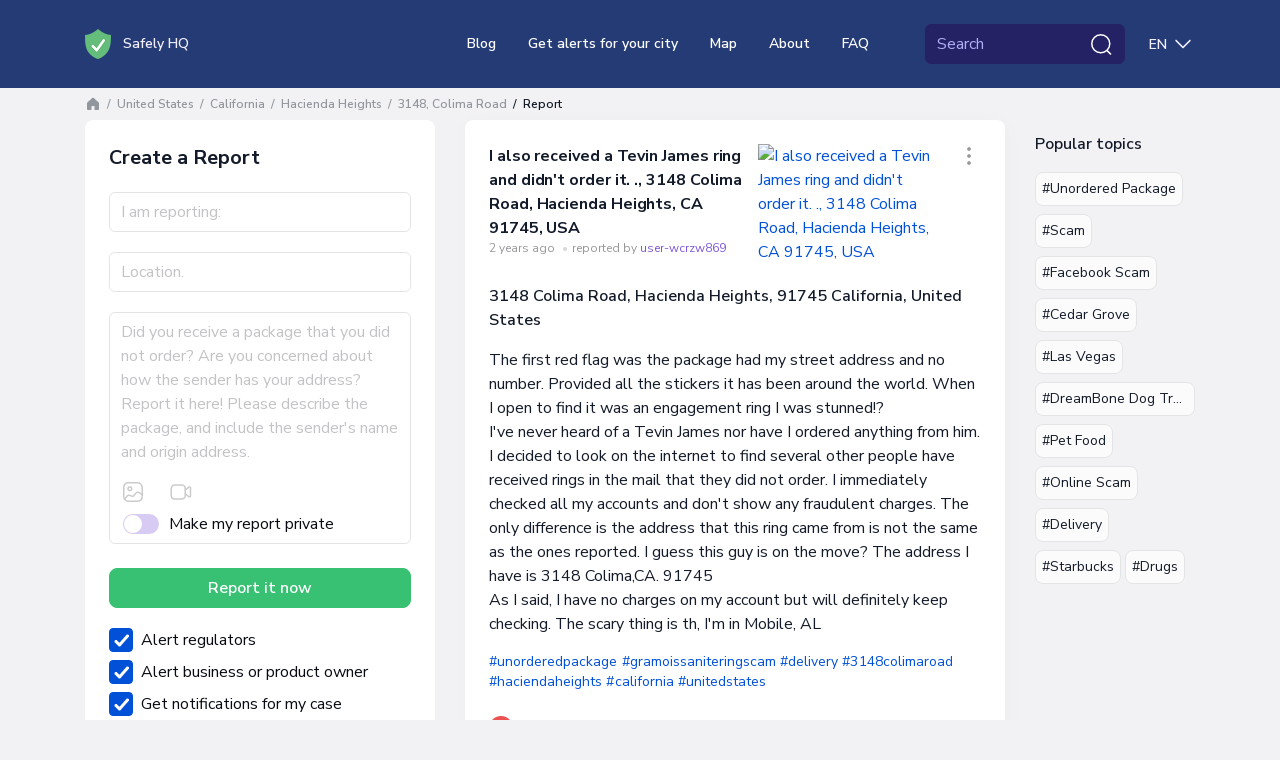

--- FILE ---
content_type: text/html; charset=UTF-8
request_url: https://safelyhq.com/incident/i-also-received-a-tevin-james-ring-and-didn-t-order-it-3148-colima-road-hacienda-heights-ca-91745-usa
body_size: 103557
content:
<!DOCTYPE html>
<html lang="en" >
<head>
<meta charset="UTF-8">
<meta http-equiv="X-UA-Compatible" content="IE=edge">
<meta name="viewport" content="width=device-width, initial-scale=1">
<link rel="preload" href="https://safelyhq.com/fonts/nunito-sans-latin.woff2" crossorigin="anonymous" as="font" type="font/woff2">
<style>@font-face {font-family: 'Nunito Sans';font-style: normal;font-weight: 400;font-stretch: 100%;font-display: swap;src: url(https://safelyhq.com/fonts/nunito-sans-latin.woff2) format('woff2');unicode-range: U+0000-00FF, U+0131, U+0152-0153, U+02BB-02BC, U+02C6, U+02DA, U+02DC, U+0304, U+0308, U+0329, U+2000-206F, U+2074, U+20AC, U+2122, U+2191, U+2193, U+2212, U+2215, U+FEFF, U+FFFD;}@font-face {font-family: 'Nunito Sans';font-style: normal;font-weight: 500;font-stretch: 100%;font-display: swap;src: url(https://safelyhq.com/fonts/nunito-sans-latin.woff2) format('woff2');unicode-range: U+0000-00FF, U+0131, U+0152-0153, U+02BB-02BC, U+02C6, U+02DA, U+02DC, U+0304, U+0308, U+0329, U+2000-206F, U+2074, U+20AC, U+2122, U+2191, U+2193, U+2212, U+2215, U+FEFF, U+FFFD;}@font-face {font-family: 'Nunito Sans';font-style: normal;font-weight: 600;font-stretch: 100%;font-display: swap;src: url(https://safelyhq.com/fonts/nunito-sans-latin.woff2) format('woff2');unicode-range: U+0000-00FF, U+0131, U+0152-0153, U+02BB-02BC, U+02C6, U+02DA, U+02DC, U+0304, U+0308, U+0329, U+2000-206F, U+2074, U+20AC, U+2122, U+2191, U+2193, U+2212, U+2215, U+FEFF, U+FFFD;}@font-face {font-family: 'Nunito Sans';font-style: normal;font-weight: 700;font-stretch: 100%;font-display: swap;src: url(https://safelyhq.com/fonts/nunito-sans-latin.woff2) format('woff2');unicode-range: U+0000-00FF, U+0131, U+0152-0153, U+02BB-02BC, U+02C6, U+02DA, U+02DC, U+0304, U+0308, U+0329, U+2000-206F, U+2074, U+20AC, U+2122, U+2191, U+2193, U+2212, U+2215, U+FEFF, U+FFFD;}</style>
<style>
    @charset "UTF-8";:root,[data-bs-theme=light]{--bs-violet:#7e56da;--bs-blue:#131a29;--bs-light-blue:#5651f0;--bs-coral:#e64e60;--bs-pink:#ce4ee6;--bs-green:#86c539;--bs-sky:#07acff;--bs-red:#e92626;--bs-black:#000;--bs-white:#fff;--bs-gray:#d4d6da;--bs-gray-dark:#595a5c;--bs-gray-50:#fbfbfb;--bs-gray-100:#f2f2f4;--bs-gray-200:#ebecee;--bs-gray-300:#e2e4e6;--bs-gray-400:#dddee1;--bs-gray-500:#d4d6da;--bs-gray-600:#c1c3c6;--bs-gray-700:#97989b;--bs-gray-800:#757678;--bs-gray-900:#595a5c;--bs-primary:#7e56da;--bs-secondary:#e2e4e6;--bs-success:#86c539;--bs-info:#07acff;--bs-warning:#ffc107;--bs-danger:#e92626;--bs-light:#e2e4e6;--bs-dark:#131a29;--bs-primary-rgb:126,86,218;--bs-secondary-rgb:226,228,230;--bs-success-rgb:134,197,57;--bs-info-rgb:7,172,255;--bs-warning-rgb:255,193,7;--bs-danger-rgb:233,38,38;--bs-light-rgb:226,228,230;--bs-dark-rgb:19,26,41;--bs-primary-text-emphasis:#322257;--bs-secondary-text-emphasis:#5a5b5c;--bs-success-text-emphasis:#364f17;--bs-info-text-emphasis:#034566;--bs-warning-text-emphasis:#664d03;--bs-danger-text-emphasis:#5d0f0f;--bs-light-text-emphasis:#97989b;--bs-dark-text-emphasis:#595a5c;--bs-primary-bg-subtle:#e5ddf8;--bs-secondary-bg-subtle:#f9fafa;--bs-success-bg-subtle:#e7f3d7;--bs-info-bg-subtle:#cdeeff;--bs-warning-bg-subtle:#fff3cd;--bs-danger-bg-subtle:#fbd4d4;--bs-light-bg-subtle:#f9f9fa;--bs-dark-bg-subtle:#dddee1;--bs-primary-border-subtle:#cbbbf0;--bs-secondary-border-subtle:#f3f4f5;--bs-success-border-subtle:#cfe8b0;--bs-info-border-subtle:#9cdeff;--bs-warning-border-subtle:#ffe69c;--bs-danger-border-subtle:#f6a8a8;--bs-light-border-subtle:#ebecee;--bs-dark-border-subtle:#d4d6da;--bs-white-rgb:255,255,255;--bs-black-rgb:0,0,0;--bs-font-sans-serif:"Nunito Sans",sans-serif;--bs-font-monospace:SFMono-Regular,Menlo,Monaco,Consolas,"Liberation Mono","Courier New",monospace;--bs-gradient:linear-gradient(109.44deg,#d2fee6,#f7d2fc 49.28%,#fef5af);--bs-body-font-family:var(--bs-font-sans-serif);--bs-body-font-size:1rem;--bs-body-font-weight:400;--bs-body-line-height:1.5;--bs-body-color:#131a29;--bs-body-color-rgb:19,26,41;--bs-body-bg:#f2f2f4;--bs-body-bg-rgb:242,242,244;--bs-emphasis-color:#000;--bs-emphasis-color-rgb:0,0,0;--bs-secondary-color:rgba(33,37,41,.75);--bs-secondary-color-rgb:33,37,41;--bs-secondary-bg:#e9ecef;--bs-secondary-bg-rgb:233,236,239;--bs-tertiary-color:rgba(33,37,41,.5);--bs-tertiary-color-rgb:33,37,41;--bs-tertiary-bg:#f8f9fa;--bs-tertiary-bg-rgb:248,249,250;--bs-heading-color:#131a29;--bs-link-color:#7e56da;--bs-link-color-rgb:126,86,218;--bs-link-decoration:underline;--bs-link-hover-color:#7e56da;--bs-link-hover-color-rgb:126,86,218;--bs-link-hover-decoration:underline;--bs-code-color:#d63384;--bs-highlight-color:#212529;--bs-highlight-bg:#fff3cd;--bs-border-width:1px;--bs-border-style:solid;--bs-border-color:#dee2e6;--bs-border-color-translucent:rgba(0,0,0,.175);--bs-border-radius:0.5rem;--bs-border-radius-sm:0.25rem;--bs-border-radius-lg:1rem;--bs-border-radius-xl:2rem;--bs-border-radius-xxl:2rem;--bs-border-radius-2xl:var(--bs-border-radius-xxl);--bs-border-radius-pill:50rem;--bs-box-shadow:0 0.5rem 1rem rgba(0,0,0,.15);--bs-box-shadow-sm:0 0.125rem 0.25rem rgba(0,0,0,.075);--bs-box-shadow-lg:0 1rem 3rem rgba(0,0,0,.175);--bs-box-shadow-inset:inset 0 1px 2px rgba(0,0,0,.075);--bs-focus-ring-width:0.25rem;--bs-focus-ring-opacity:0.25;--bs-focus-ring-color:rgba(13,110,253,.25);--bs-form-valid-color:#080b11;--bs-form-valid-border-color:#e2e4e6;--bs-form-invalid-color:#e92626;--bs-form-invalid-border-color:#e92626}[data-bs-theme=dark]{--bs-body-color:#dee2e6;--bs-body-color-rgb:222,226,230;--bs-body-bg:#212529;--bs-body-bg-rgb:33,37,41;--bs-emphasis-color:#fff;--bs-emphasis-color-rgb:255,255,255;--bs-secondary-color:rgba(222,226,230,.75);--bs-secondary-color-rgb:222,226,230;--bs-secondary-bg:#343a40;--bs-secondary-bg-rgb:52,58,64;--bs-tertiary-color:rgba(222,226,230,.5);--bs-tertiary-color-rgb:222,226,230;--bs-tertiary-bg:#2b3035;--bs-tertiary-bg-rgb:43,48,53;--bs-primary-text-emphasis:#6ea8fe;--bs-secondary-text-emphasis:#a7acb1;--bs-success-text-emphasis:#75b798;--bs-info-text-emphasis:#6edff6;--bs-warning-text-emphasis:#ffda6a;--bs-danger-text-emphasis:#ea868f;--bs-light-text-emphasis:#f8f9fa;--bs-dark-text-emphasis:#dee2e6;--bs-primary-bg-subtle:#031633;--bs-secondary-bg-subtle:#161719;--bs-success-bg-subtle:#051b11;--bs-info-bg-subtle:#032830;--bs-warning-bg-subtle:#332701;--bs-danger-bg-subtle:#2c0b0e;--bs-light-bg-subtle:#343a40;--bs-dark-bg-subtle:#1a1d20;--bs-primary-border-subtle:#084298;--bs-secondary-border-subtle:#41464b;--bs-success-border-subtle:#0f5132;--bs-info-border-subtle:#087990;--bs-warning-border-subtle:#997404;--bs-danger-border-subtle:#842029;--bs-light-border-subtle:#495057;--bs-dark-border-subtle:#343a40;--bs-heading-color:inherit;--bs-link-color:#6ea8fe;--bs-link-hover-color:#8bb9fe;--bs-link-color-rgb:110,168,254;--bs-link-hover-color-rgb:139,185,254;--bs-code-color:#e685b5;--bs-highlight-color:#dee2e6;--bs-highlight-bg:#664d03;--bs-border-color:#495057;--bs-border-color-translucent:hsla(0,0%,100%,.15);--bs-form-valid-color:#75b798;--bs-form-valid-border-color:#75b798;--bs-form-invalid-color:#ea868f;--bs-form-invalid-border-color:#ea868f;color-scheme:dark}*,:after,:before{box-sizing:border-box}@media (prefers-reduced-motion:no-preference){:root{scroll-behavior:smooth}}body{-webkit-text-size-adjust:100%;-webkit-tap-highlight-color:rgba(0,0,0,0);background-color:var(--bs-body-bg);color:var(--bs-body-color);font-family:var(--bs-body-font-family);font-size:var(--bs-body-font-size);font-weight:var(--bs-body-font-weight);line-height:var(--bs-body-line-height);margin:0;text-align:var(--bs-body-text-align)}hr{border:0;border-top:var(--bs-border-width) solid;color:#e2e4e6;margin:1rem 0;opacity:1}.h1,.h2,.h3,.h4,.h5,.h6,.modal-title,h1,h2,h3,h4,h5,h6{color:var(--bs-heading-color);font-weight:700;line-height:1.5em;margin-bottom:1rem;margin-top:0}.h1,h1{font-size:calc(1.375rem + 1.5vw)}@media (min-width:1200px){.h1,h1{font-size:2.5rem}}.h2,h2{font-size:calc(1.325rem + .9vw)}@media (min-width:1200px){.h2,h2{font-size:2rem}}.h3,.modal-title,h3{font-size:calc(1.3rem + .6vw)}@media (min-width:1200px){.h3,.modal-title,h3{font-size:1.75rem}}.h4,h4{font-size:calc(1.275rem + .3vw)}@media (min-width:1200px){.h4,h4{font-size:1.5rem}}.h5,h5{font-size:1.25rem}.h6,h6{font-size:1rem}p{margin-bottom:1rem;margin-top:0}abbr[title]{cursor:help;-webkit-text-decoration:underline dotted;text-decoration:underline dotted;-webkit-text-decoration-skip-ink:none;text-decoration-skip-ink:none}address{font-style:normal;line-height:inherit;margin-bottom:1rem}ol,ul{padding-left:2rem}dl,ol,ul{margin-bottom:1rem;margin-top:0}ol ol,ol ul,ul ol,ul ul{margin-bottom:0}dt{font-weight:700}dd{margin-bottom:.5rem;margin-left:0}blockquote{margin:0 0 1rem}b,strong{font-weight:bolder}.small,small{font-size:.875em}.mark,mark{background-color:var(--bs-highlight-bg);color:var(--bs-highlight-color);padding:.1875em}sub,sup{font-size:.75em;line-height:0;position:relative;vertical-align:baseline}sub{bottom:-.25em}sup{top:-.5em}a{color:rgba(var(--bs-link-color-rgb),var(--bs-link-opacity,1))}a,a:hover{text-decoration:underline}a:hover{--bs-link-color-rgb:var(--bs-link-hover-color-rgb)}a:not([href]):not([class]),a:not([href]):not([class]):hover{color:inherit;text-decoration:none}code,kbd,pre,samp{font-family:var(--bs-font-monospace);font-size:1em}pre{display:block;font-size:.875em;margin-bottom:1rem;margin-top:0;overflow:auto}pre code{color:inherit;font-size:inherit;word-break:normal}code{word-wrap:break-word;color:var(--bs-code-color);font-size:.875em}a>code{color:inherit}kbd{background-color:var(--bs-body-color);border-radius:.25rem;color:var(--bs-body-bg);font-size:.875em;padding:.1875rem .375rem}kbd kbd{font-size:1em;padding:0}figure{margin:0 0 1rem}img,svg{vertical-align:middle}table{border-collapse:collapse;caption-side:bottom}caption{color:var(--bs-secondary-color);padding-bottom:.5rem;padding-top:.5rem;text-align:left}th{text-align:inherit;text-align:-webkit-match-parent}tbody,td,tfoot,th,thead,tr{border:0 solid;border-color:inherit}label{display:inline-block}button{border-radius:0}button:focus:not(:focus-visible){outline:0}button,input,optgroup,select,textarea{font-family:inherit;font-size:inherit;line-height:inherit;margin:0}button,select{text-transform:none}[role=button]{cursor:pointer}select{word-wrap:normal}select:disabled{opacity:1}[list]:not([type=date]):not([type=datetime-local]):not([type=month]):not([type=week]):not([type=time])::-webkit-calendar-picker-indicator{display:none!important}[type=button],[type=reset],[type=submit],button{-webkit-appearance:button}[type=button]:not(:disabled),[type=reset]:not(:disabled),[type=submit]:not(:disabled),button:not(:disabled){cursor:pointer}::-moz-focus-inner{border-style:none;padding:0}textarea{resize:vertical}fieldset{border:0;margin:0;min-width:0;padding:0}legend{float:left;font-size:calc(1.275rem + .3vw);line-height:inherit;margin-bottom:.5rem;padding:0;width:100%}@media (min-width:1200px){legend{font-size:1.5rem}}legend+*{clear:left}::-webkit-datetime-edit-day-field,::-webkit-datetime-edit-fields-wrapper,::-webkit-datetime-edit-hour-field,::-webkit-datetime-edit-minute,::-webkit-datetime-edit-month-field,::-webkit-datetime-edit-text,::-webkit-datetime-edit-year-field{padding:0}::-webkit-inner-spin-button{height:auto}[type=search]{-webkit-appearance:textfield;outline-offset:-2px}::-webkit-search-decoration{-webkit-appearance:none}::-webkit-color-swatch-wrapper{padding:0}::file-selector-button{-webkit-appearance:button;font:inherit}output{display:inline-block}iframe{border:0}summary{cursor:pointer;display:list-item}progress{vertical-align:baseline}[hidden]{display:none!important}.lead{font-size:1.25rem;font-weight:300}.display-1{font-size:calc(1.625rem + 4.5vw);font-weight:300;line-height:1.2}@media (min-width:1200px){.display-1{font-size:5rem}}.display-2{font-size:calc(1.575rem + 3.9vw);font-weight:300;line-height:1.2}@media (min-width:1200px){.display-2{font-size:4.5rem}}.display-3{font-size:calc(1.525rem + 3.3vw);font-weight:300;line-height:1.2}@media (min-width:1200px){.display-3{font-size:4rem}}.display-4{font-size:calc(1.475rem + 2.7vw);font-weight:300;line-height:1.2}@media (min-width:1200px){.display-4{font-size:3.5rem}}.display-5{font-size:calc(1.425rem + 2.1vw);font-weight:300;line-height:1.2}@media (min-width:1200px){.display-5{font-size:3rem}}.display-6{font-size:calc(1.375rem + 1.5vw);font-weight:300;line-height:1.2}@media (min-width:1200px){.display-6{font-size:2.5rem}}.list-inline,.list-unstyled{list-style:none;padding-left:0}.list-inline-item{display:inline-block}.list-inline-item:not(:last-child){margin-right:.5rem}.initialism{font-size:.875em;text-transform:uppercase}.blockquote{font-size:1.25rem;margin-bottom:1rem}.blockquote>:last-child{margin-bottom:0}.blockquote-footer{color:#6c757d;font-size:.875em;margin-bottom:1rem;margin-top:-1rem}.blockquote-footer:before{content:"— "}.img-fluid,.img-thumbnail{height:auto;max-width:100%}.img-thumbnail{background-color:var(--bs-body-bg);border:var(--bs-border-width) solid var(--bs-border-color);border-radius:var(--bs-border-radius);padding:.25rem}.figure{display:inline-block}.figure-img{line-height:1;margin-bottom:.5rem}.figure-caption{color:var(--bs-secondary-color);font-size:.875em}.container,.container-fluid,.container-lg,.container-md,.container-sm,.container-xl,.container-xxl{--bs-gutter-x:1.875rem;--bs-gutter-y:0;margin-left:auto;margin-right:auto;padding-left:calc(var(--bs-gutter-x)*.5);padding-right:calc(var(--bs-gutter-x)*.5);width:100%}@media (min-width:576px){.container,.container-sm{max-width:540px}}@media (min-width:768px){.container,.container-md,.container-sm{max-width:720px}}@media (min-width:992px){.container,.container-lg,.container-md,.container-sm{max-width:960px}}@media (min-width:1200px){.container,.container-lg,.container-md,.container-sm,.container-xl{max-width:1140px}}@media (min-width:1400px){.container,.container-lg,.container-md,.container-sm,.container-xl,.container-xxl{max-width:1330px}}:root{--bs-breakpoint-xs:0;--bs-breakpoint-sm:576px;--bs-breakpoint-md:768px;--bs-breakpoint-lg:992px;--bs-breakpoint-xl:1200px;--bs-breakpoint-xxl:1400px}.row{--bs-gutter-x:1.875rem;--bs-gutter-y:0;display:flex;flex-wrap:wrap;margin-left:calc(var(--bs-gutter-x)*-.5);margin-right:calc(var(--bs-gutter-x)*-.5);margin-top:calc(var(--bs-gutter-y)*-1)}.row>*{flex-shrink:0;margin-top:var(--bs-gutter-y);max-width:100%;padding-left:calc(var(--bs-gutter-x)*.5);padding-right:calc(var(--bs-gutter-x)*.5);width:100%}.col{flex:1 0 0%}.row-cols-auto>*{flex:0 0 auto;width:auto}.row-cols-1>*{flex:0 0 auto;width:100%}.row-cols-2>*{flex:0 0 auto;width:50%}.row-cols-3>*{flex:0 0 auto;width:33.33333333%}.row-cols-4>*{flex:0 0 auto;width:25%}.row-cols-5>*{flex:0 0 auto;width:20%}.row-cols-6>*{flex:0 0 auto;width:16.66666667%}.col-auto{flex:0 0 auto;width:auto}.col-1{flex:0 0 auto;width:8.33333333%}.col-2{flex:0 0 auto;width:16.66666667%}.col-3{flex:0 0 auto;width:25%}.col-4{flex:0 0 auto;width:33.33333333%}.col-5{flex:0 0 auto;width:41.66666667%}.col-6{flex:0 0 auto;width:50%}.col-7{flex:0 0 auto;width:58.33333333%}.col-8{flex:0 0 auto;width:66.66666667%}.col-9{flex:0 0 auto;width:75%}.col-10{flex:0 0 auto;width:83.33333333%}.col-11{flex:0 0 auto;width:91.66666667%}.col-12{flex:0 0 auto;width:100%}.offset-1{margin-left:8.33333333%}.offset-2{margin-left:16.66666667%}.offset-3{margin-left:25%}.offset-4{margin-left:33.33333333%}.offset-5{margin-left:41.66666667%}.offset-6{margin-left:50%}.offset-7{margin-left:58.33333333%}.offset-8{margin-left:66.66666667%}.offset-9{margin-left:75%}.offset-10{margin-left:83.33333333%}.offset-11{margin-left:91.66666667%}.g-0,.gx-0{--bs-gutter-x:0}.g-0,.gy-0{--bs-gutter-y:0}.g-1,.gx-1{--bs-gutter-x:0.25rem}.g-1,.gy-1{--bs-gutter-y:0.25rem}.g-2,.gx-2{--bs-gutter-x:0.5rem}.g-2,.gy-2{--bs-gutter-y:0.5rem}.g-3,.gx-3{--bs-gutter-x:0.75rem}.g-3,.gy-3{--bs-gutter-y:0.75rem}.g-4,.gx-4{--bs-gutter-x:1rem}.g-4,.gy-4{--bs-gutter-y:1rem}.g-5,.gx-5{--bs-gutter-x:1.25rem}.g-5,.gy-5{--bs-gutter-y:1.25rem}.g-6,.gx-6{--bs-gutter-x:1.5rem}.g-6,.gy-6{--bs-gutter-y:1.5rem}.g-7,.gx-7{--bs-gutter-x:2rem}.g-7,.gy-7{--bs-gutter-y:2rem}.g-8,.gx-8{--bs-gutter-x:2.5rem}.g-8,.gy-8{--bs-gutter-y:2.5rem}.g-9,.gx-9{--bs-gutter-x:3rem}.g-9,.gy-9{--bs-gutter-y:3rem}.g-10,.gx-10{--bs-gutter-x:5rem}.g-10,.gy-10{--bs-gutter-y:5rem}@media (min-width:576px){.col-sm{flex:1 0 0%}.row-cols-sm-auto>*{flex:0 0 auto;width:auto}.row-cols-sm-1>*{flex:0 0 auto;width:100%}.row-cols-sm-2>*{flex:0 0 auto;width:50%}.row-cols-sm-3>*{flex:0 0 auto;width:33.33333333%}.row-cols-sm-4>*{flex:0 0 auto;width:25%}.row-cols-sm-5>*{flex:0 0 auto;width:20%}.row-cols-sm-6>*{flex:0 0 auto;width:16.66666667%}.col-sm-auto{flex:0 0 auto;width:auto}.col-sm-1{flex:0 0 auto;width:8.33333333%}.col-sm-2{flex:0 0 auto;width:16.66666667%}.col-sm-3{flex:0 0 auto;width:25%}.col-sm-4{flex:0 0 auto;width:33.33333333%}.col-sm-5{flex:0 0 auto;width:41.66666667%}.col-sm-6{flex:0 0 auto;width:50%}.col-sm-7{flex:0 0 auto;width:58.33333333%}.col-sm-8{flex:0 0 auto;width:66.66666667%}.col-sm-9{flex:0 0 auto;width:75%}.col-sm-10{flex:0 0 auto;width:83.33333333%}.col-sm-11{flex:0 0 auto;width:91.66666667%}.col-sm-12{flex:0 0 auto;width:100%}.offset-sm-0{margin-left:0}.offset-sm-1{margin-left:8.33333333%}.offset-sm-2{margin-left:16.66666667%}.offset-sm-3{margin-left:25%}.offset-sm-4{margin-left:33.33333333%}.offset-sm-5{margin-left:41.66666667%}.offset-sm-6{margin-left:50%}.offset-sm-7{margin-left:58.33333333%}.offset-sm-8{margin-left:66.66666667%}.offset-sm-9{margin-left:75%}.offset-sm-10{margin-left:83.33333333%}.offset-sm-11{margin-left:91.66666667%}.g-sm-0,.gx-sm-0{--bs-gutter-x:0}.g-sm-0,.gy-sm-0{--bs-gutter-y:0}.g-sm-1,.gx-sm-1{--bs-gutter-x:0.25rem}.g-sm-1,.gy-sm-1{--bs-gutter-y:0.25rem}.g-sm-2,.gx-sm-2{--bs-gutter-x:0.5rem}.g-sm-2,.gy-sm-2{--bs-gutter-y:0.5rem}.g-sm-3,.gx-sm-3{--bs-gutter-x:0.75rem}.g-sm-3,.gy-sm-3{--bs-gutter-y:0.75rem}.g-sm-4,.gx-sm-4{--bs-gutter-x:1rem}.g-sm-4,.gy-sm-4{--bs-gutter-y:1rem}.g-sm-5,.gx-sm-5{--bs-gutter-x:1.25rem}.g-sm-5,.gy-sm-5{--bs-gutter-y:1.25rem}.g-sm-6,.gx-sm-6{--bs-gutter-x:1.5rem}.g-sm-6,.gy-sm-6{--bs-gutter-y:1.5rem}.g-sm-7,.gx-sm-7{--bs-gutter-x:2rem}.g-sm-7,.gy-sm-7{--bs-gutter-y:2rem}.g-sm-8,.gx-sm-8{--bs-gutter-x:2.5rem}.g-sm-8,.gy-sm-8{--bs-gutter-y:2.5rem}.g-sm-9,.gx-sm-9{--bs-gutter-x:3rem}.g-sm-9,.gy-sm-9{--bs-gutter-y:3rem}.g-sm-10,.gx-sm-10{--bs-gutter-x:5rem}.g-sm-10,.gy-sm-10{--bs-gutter-y:5rem}}@media (min-width:768px){.col-md{flex:1 0 0%}.row-cols-md-auto>*{flex:0 0 auto;width:auto}.row-cols-md-1>*{flex:0 0 auto;width:100%}.row-cols-md-2>*{flex:0 0 auto;width:50%}.row-cols-md-3>*{flex:0 0 auto;width:33.33333333%}.row-cols-md-4>*{flex:0 0 auto;width:25%}.row-cols-md-5>*{flex:0 0 auto;width:20%}.row-cols-md-6>*{flex:0 0 auto;width:16.66666667%}.col-md-auto{flex:0 0 auto;width:auto}.col-md-1{flex:0 0 auto;width:8.33333333%}.col-md-2{flex:0 0 auto;width:16.66666667%}.col-md-3{flex:0 0 auto;width:25%}.col-md-4{flex:0 0 auto;width:33.33333333%}.col-md-5{flex:0 0 auto;width:41.66666667%}.col-md-6{flex:0 0 auto;width:50%}.col-md-7{flex:0 0 auto;width:58.33333333%}.col-md-8{flex:0 0 auto;width:66.66666667%}.col-md-9{flex:0 0 auto;width:75%}.col-md-10{flex:0 0 auto;width:83.33333333%}.col-md-11{flex:0 0 auto;width:91.66666667%}.col-md-12{flex:0 0 auto;width:100%}.offset-md-0{margin-left:0}.offset-md-1{margin-left:8.33333333%}.offset-md-2{margin-left:16.66666667%}.offset-md-3{margin-left:25%}.offset-md-4{margin-left:33.33333333%}.offset-md-5{margin-left:41.66666667%}.offset-md-6{margin-left:50%}.offset-md-7{margin-left:58.33333333%}.offset-md-8{margin-left:66.66666667%}.offset-md-9{margin-left:75%}.offset-md-10{margin-left:83.33333333%}.offset-md-11{margin-left:91.66666667%}.g-md-0,.gx-md-0{--bs-gutter-x:0}.g-md-0,.gy-md-0{--bs-gutter-y:0}.g-md-1,.gx-md-1{--bs-gutter-x:0.25rem}.g-md-1,.gy-md-1{--bs-gutter-y:0.25rem}.g-md-2,.gx-md-2{--bs-gutter-x:0.5rem}.g-md-2,.gy-md-2{--bs-gutter-y:0.5rem}.g-md-3,.gx-md-3{--bs-gutter-x:0.75rem}.g-md-3,.gy-md-3{--bs-gutter-y:0.75rem}.g-md-4,.gx-md-4{--bs-gutter-x:1rem}.g-md-4,.gy-md-4{--bs-gutter-y:1rem}.g-md-5,.gx-md-5{--bs-gutter-x:1.25rem}.g-md-5,.gy-md-5{--bs-gutter-y:1.25rem}.g-md-6,.gx-md-6{--bs-gutter-x:1.5rem}.g-md-6,.gy-md-6{--bs-gutter-y:1.5rem}.g-md-7,.gx-md-7{--bs-gutter-x:2rem}.g-md-7,.gy-md-7{--bs-gutter-y:2rem}.g-md-8,.gx-md-8{--bs-gutter-x:2.5rem}.g-md-8,.gy-md-8{--bs-gutter-y:2.5rem}.g-md-9,.gx-md-9{--bs-gutter-x:3rem}.g-md-9,.gy-md-9{--bs-gutter-y:3rem}.g-md-10,.gx-md-10{--bs-gutter-x:5rem}.g-md-10,.gy-md-10{--bs-gutter-y:5rem}}@media (min-width:992px){.col-lg{flex:1 0 0%}.row-cols-lg-auto>*{flex:0 0 auto;width:auto}.row-cols-lg-1>*{flex:0 0 auto;width:100%}.row-cols-lg-2>*{flex:0 0 auto;width:50%}.row-cols-lg-3>*{flex:0 0 auto;width:33.33333333%}.row-cols-lg-4>*{flex:0 0 auto;width:25%}.row-cols-lg-5>*{flex:0 0 auto;width:20%}.row-cols-lg-6>*{flex:0 0 auto;width:16.66666667%}.col-lg-auto{flex:0 0 auto;width:auto}.col-lg-1{flex:0 0 auto;width:8.33333333%}.col-lg-2{flex:0 0 auto;width:16.66666667%}.col-lg-3{flex:0 0 auto;width:25%}.col-lg-4{flex:0 0 auto;width:33.33333333%}.col-lg-5{flex:0 0 auto;width:41.66666667%}.col-lg-6{flex:0 0 auto;width:50%}.col-lg-7{flex:0 0 auto;width:58.33333333%}.col-lg-8{flex:0 0 auto;width:66.66666667%}.col-lg-9{flex:0 0 auto;width:75%}.col-lg-10{flex:0 0 auto;width:83.33333333%}.col-lg-11{flex:0 0 auto;width:91.66666667%}.col-lg-12{flex:0 0 auto;width:100%}.offset-lg-0{margin-left:0}.offset-lg-1{margin-left:8.33333333%}.offset-lg-2{margin-left:16.66666667%}.offset-lg-3{margin-left:25%}.offset-lg-4{margin-left:33.33333333%}.offset-lg-5{margin-left:41.66666667%}.offset-lg-6{margin-left:50%}.offset-lg-7{margin-left:58.33333333%}.offset-lg-8{margin-left:66.66666667%}.offset-lg-9{margin-left:75%}.offset-lg-10{margin-left:83.33333333%}.offset-lg-11{margin-left:91.66666667%}.g-lg-0,.gx-lg-0{--bs-gutter-x:0}.g-lg-0,.gy-lg-0{--bs-gutter-y:0}.g-lg-1,.gx-lg-1{--bs-gutter-x:0.25rem}.g-lg-1,.gy-lg-1{--bs-gutter-y:0.25rem}.g-lg-2,.gx-lg-2{--bs-gutter-x:0.5rem}.g-lg-2,.gy-lg-2{--bs-gutter-y:0.5rem}.g-lg-3,.gx-lg-3{--bs-gutter-x:0.75rem}.g-lg-3,.gy-lg-3{--bs-gutter-y:0.75rem}.g-lg-4,.gx-lg-4{--bs-gutter-x:1rem}.g-lg-4,.gy-lg-4{--bs-gutter-y:1rem}.g-lg-5,.gx-lg-5{--bs-gutter-x:1.25rem}.g-lg-5,.gy-lg-5{--bs-gutter-y:1.25rem}.g-lg-6,.gx-lg-6{--bs-gutter-x:1.5rem}.g-lg-6,.gy-lg-6{--bs-gutter-y:1.5rem}.g-lg-7,.gx-lg-7{--bs-gutter-x:2rem}.g-lg-7,.gy-lg-7{--bs-gutter-y:2rem}.g-lg-8,.gx-lg-8{--bs-gutter-x:2.5rem}.g-lg-8,.gy-lg-8{--bs-gutter-y:2.5rem}.g-lg-9,.gx-lg-9{--bs-gutter-x:3rem}.g-lg-9,.gy-lg-9{--bs-gutter-y:3rem}.g-lg-10,.gx-lg-10{--bs-gutter-x:5rem}.g-lg-10,.gy-lg-10{--bs-gutter-y:5rem}}@media (min-width:1200px){.col-xl{flex:1 0 0%}.row-cols-xl-auto>*{flex:0 0 auto;width:auto}.row-cols-xl-1>*{flex:0 0 auto;width:100%}.row-cols-xl-2>*{flex:0 0 auto;width:50%}.row-cols-xl-3>*{flex:0 0 auto;width:33.33333333%}.row-cols-xl-4>*{flex:0 0 auto;width:25%}.row-cols-xl-5>*{flex:0 0 auto;width:20%}.row-cols-xl-6>*{flex:0 0 auto;width:16.66666667%}.col-xl-auto{flex:0 0 auto;width:auto}.col-xl-1{flex:0 0 auto;width:8.33333333%}.col-xl-2{flex:0 0 auto;width:16.66666667%}.col-xl-3{flex:0 0 auto;width:25%}.col-xl-4{flex:0 0 auto;width:33.33333333%}.col-xl-5{flex:0 0 auto;width:41.66666667%}.col-xl-6{flex:0 0 auto;width:50%}.col-xl-7{flex:0 0 auto;width:58.33333333%}.col-xl-8{flex:0 0 auto;width:66.66666667%}.col-xl-9{flex:0 0 auto;width:75%}.col-xl-10{flex:0 0 auto;width:83.33333333%}.col-xl-11{flex:0 0 auto;width:91.66666667%}.col-xl-12{flex:0 0 auto;width:100%}.offset-xl-0{margin-left:0}.offset-xl-1{margin-left:8.33333333%}.offset-xl-2{margin-left:16.66666667%}.offset-xl-3{margin-left:25%}.offset-xl-4{margin-left:33.33333333%}.offset-xl-5{margin-left:41.66666667%}.offset-xl-6{margin-left:50%}.offset-xl-7{margin-left:58.33333333%}.offset-xl-8{margin-left:66.66666667%}.offset-xl-9{margin-left:75%}.offset-xl-10{margin-left:83.33333333%}.offset-xl-11{margin-left:91.66666667%}.g-xl-0,.gx-xl-0{--bs-gutter-x:0}.g-xl-0,.gy-xl-0{--bs-gutter-y:0}.g-xl-1,.gx-xl-1{--bs-gutter-x:0.25rem}.g-xl-1,.gy-xl-1{--bs-gutter-y:0.25rem}.g-xl-2,.gx-xl-2{--bs-gutter-x:0.5rem}.g-xl-2,.gy-xl-2{--bs-gutter-y:0.5rem}.g-xl-3,.gx-xl-3{--bs-gutter-x:0.75rem}.g-xl-3,.gy-xl-3{--bs-gutter-y:0.75rem}.g-xl-4,.gx-xl-4{--bs-gutter-x:1rem}.g-xl-4,.gy-xl-4{--bs-gutter-y:1rem}.g-xl-5,.gx-xl-5{--bs-gutter-x:1.25rem}.g-xl-5,.gy-xl-5{--bs-gutter-y:1.25rem}.g-xl-6,.gx-xl-6{--bs-gutter-x:1.5rem}.g-xl-6,.gy-xl-6{--bs-gutter-y:1.5rem}.g-xl-7,.gx-xl-7{--bs-gutter-x:2rem}.g-xl-7,.gy-xl-7{--bs-gutter-y:2rem}.g-xl-8,.gx-xl-8{--bs-gutter-x:2.5rem}.g-xl-8,.gy-xl-8{--bs-gutter-y:2.5rem}.g-xl-9,.gx-xl-9{--bs-gutter-x:3rem}.g-xl-9,.gy-xl-9{--bs-gutter-y:3rem}.g-xl-10,.gx-xl-10{--bs-gutter-x:5rem}.g-xl-10,.gy-xl-10{--bs-gutter-y:5rem}}@media (min-width:1400px){.col-xxl{flex:1 0 0%}.row-cols-xxl-auto>*{flex:0 0 auto;width:auto}.row-cols-xxl-1>*{flex:0 0 auto;width:100%}.row-cols-xxl-2>*{flex:0 0 auto;width:50%}.row-cols-xxl-3>*{flex:0 0 auto;width:33.33333333%}.row-cols-xxl-4>*{flex:0 0 auto;width:25%}.row-cols-xxl-5>*{flex:0 0 auto;width:20%}.row-cols-xxl-6>*{flex:0 0 auto;width:16.66666667%}.col-xxl-auto{flex:0 0 auto;width:auto}.col-xxl-1{flex:0 0 auto;width:8.33333333%}.col-xxl-2{flex:0 0 auto;width:16.66666667%}.col-xxl-3{flex:0 0 auto;width:25%}.col-xxl-4{flex:0 0 auto;width:33.33333333%}.col-xxl-5{flex:0 0 auto;width:41.66666667%}.col-xxl-6{flex:0 0 auto;width:50%}.col-xxl-7{flex:0 0 auto;width:58.33333333%}.col-xxl-8{flex:0 0 auto;width:66.66666667%}.col-xxl-9{flex:0 0 auto;width:75%}.col-xxl-10{flex:0 0 auto;width:83.33333333%}.col-xxl-11{flex:0 0 auto;width:91.66666667%}.col-xxl-12{flex:0 0 auto;width:100%}.offset-xxl-0{margin-left:0}.offset-xxl-1{margin-left:8.33333333%}.offset-xxl-2{margin-left:16.66666667%}.offset-xxl-3{margin-left:25%}.offset-xxl-4{margin-left:33.33333333%}.offset-xxl-5{margin-left:41.66666667%}.offset-xxl-6{margin-left:50%}.offset-xxl-7{margin-left:58.33333333%}.offset-xxl-8{margin-left:66.66666667%}.offset-xxl-9{margin-left:75%}.offset-xxl-10{margin-left:83.33333333%}.offset-xxl-11{margin-left:91.66666667%}.g-xxl-0,.gx-xxl-0{--bs-gutter-x:0}.g-xxl-0,.gy-xxl-0{--bs-gutter-y:0}.g-xxl-1,.gx-xxl-1{--bs-gutter-x:0.25rem}.g-xxl-1,.gy-xxl-1{--bs-gutter-y:0.25rem}.g-xxl-2,.gx-xxl-2{--bs-gutter-x:0.5rem}.g-xxl-2,.gy-xxl-2{--bs-gutter-y:0.5rem}.g-xxl-3,.gx-xxl-3{--bs-gutter-x:0.75rem}.g-xxl-3,.gy-xxl-3{--bs-gutter-y:0.75rem}.g-xxl-4,.gx-xxl-4{--bs-gutter-x:1rem}.g-xxl-4,.gy-xxl-4{--bs-gutter-y:1rem}.g-xxl-5,.gx-xxl-5{--bs-gutter-x:1.25rem}.g-xxl-5,.gy-xxl-5{--bs-gutter-y:1.25rem}.g-xxl-6,.gx-xxl-6{--bs-gutter-x:1.5rem}.g-xxl-6,.gy-xxl-6{--bs-gutter-y:1.5rem}.g-xxl-7,.gx-xxl-7{--bs-gutter-x:2rem}.g-xxl-7,.gy-xxl-7{--bs-gutter-y:2rem}.g-xxl-8,.gx-xxl-8{--bs-gutter-x:2.5rem}.g-xxl-8,.gy-xxl-8{--bs-gutter-y:2.5rem}.g-xxl-9,.gx-xxl-9{--bs-gutter-x:3rem}.g-xxl-9,.gy-xxl-9{--bs-gutter-y:3rem}.g-xxl-10,.gx-xxl-10{--bs-gutter-x:5rem}.g-xxl-10,.gy-xxl-10{--bs-gutter-y:5rem}}.table{--bs-table-color-type:initial;--bs-table-bg-type:initial;--bs-table-color-state:initial;--bs-table-bg-state:initial;--bs-table-color:var(--bs-emphasis-color);--bs-table-bg:var(--bs-body-bg);--bs-table-border-color:var(--bs-border-color);--bs-table-accent-bg:transparent;--bs-table-striped-color:var(--bs-emphasis-color);--bs-table-striped-bg:rgba(var(--bs-emphasis-color-rgb),0.05);--bs-table-active-color:var(--bs-emphasis-color);--bs-table-active-bg:rgba(var(--bs-emphasis-color-rgb),0.1);--bs-table-hover-color:var(--bs-emphasis-color);--bs-table-hover-bg:rgba(var(--bs-emphasis-color-rgb),0.075);border-color:var(--bs-table-border-color);margin-bottom:1rem;vertical-align:top;width:100%}.table>:not(caption)>*>*{background-color:var(--bs-table-bg);border-bottom-width:var(--bs-border-width);box-shadow:inset 0 0 0 9999px var(--bs-table-bg-state,var(--bs-table-bg-type,var(--bs-table-accent-bg)));color:var(--bs-table-color-state,var(--bs-table-color-type,var(--bs-table-color)));padding:.5rem}.table>tbody{vertical-align:inherit}.table>thead{vertical-align:bottom}.table-group-divider{border-top:calc(var(--bs-border-width)*2) solid}.caption-top{caption-side:top}.table-sm>:not(caption)>*>*{padding:.25rem}.table-bordered>:not(caption)>*{border-width:var(--bs-border-width) 0}.table-bordered>:not(caption)>*>*{border-width:0 var(--bs-border-width)}.table-borderless>:not(caption)>*>*{border-bottom-width:0}.table-borderless>:not(:first-child){border-top-width:0}.table-striped-columns>:not(caption)>tr>:nth-child(2n),.table-striped>tbody>tr:nth-of-type(odd)>*{--bs-table-color-type:var(--bs-table-striped-color);--bs-table-bg-type:var(--bs-table-striped-bg)}.table-active{--bs-table-color-state:var(--bs-table-active-color);--bs-table-bg-state:var(--bs-table-active-bg)}.table-hover>tbody>tr:hover>*{--bs-table-color-state:var(--bs-table-hover-color);--bs-table-bg-state:var(--bs-table-hover-bg)}.table-primary{--bs-table-color:#000;--bs-table-bg:#cfe2ff;--bs-table-border-color:#a6b5cc;--bs-table-striped-bg:#c5d7f2;--bs-table-striped-color:#000;--bs-table-active-bg:#bacbe6;--bs-table-active-color:#000;--bs-table-hover-bg:#bfd1ec;--bs-table-hover-color:#000}.table-primary,.table-secondary{border-color:var(--bs-table-border-color);color:var(--bs-table-color)}.table-secondary{--bs-table-color:#000;--bs-table-bg:#e2e3e5;--bs-table-border-color:#b5b6b7;--bs-table-striped-bg:#d7d8da;--bs-table-striped-color:#000;--bs-table-active-bg:#cbccce;--bs-table-active-color:#000;--bs-table-hover-bg:#d1d2d4;--bs-table-hover-color:#000}.table-success{--bs-table-color:#000;--bs-table-bg:#d1e7dd;--bs-table-border-color:#a7b9b1;--bs-table-striped-bg:#c7dbd2;--bs-table-striped-color:#000;--bs-table-active-bg:#bcd0c7;--bs-table-active-color:#000;--bs-table-hover-bg:#c1d6cc;--bs-table-hover-color:#000}.table-info,.table-success{border-color:var(--bs-table-border-color);color:var(--bs-table-color)}.table-info{--bs-table-color:#000;--bs-table-bg:#cff4fc;--bs-table-border-color:#a6c3ca;--bs-table-striped-bg:#c5e8ef;--bs-table-striped-color:#000;--bs-table-active-bg:#badce3;--bs-table-active-color:#000;--bs-table-hover-bg:#bfe2e9;--bs-table-hover-color:#000}.table-warning{--bs-table-color:#000;--bs-table-bg:#fff3cd;--bs-table-border-color:#ccc2a4;--bs-table-striped-bg:#f2e7c3;--bs-table-striped-color:#000;--bs-table-active-bg:#e6dbb9;--bs-table-active-color:#000;--bs-table-hover-bg:#ece1be;--bs-table-hover-color:#000}.table-danger,.table-warning{border-color:var(--bs-table-border-color);color:var(--bs-table-color)}.table-danger{--bs-table-color:#000;--bs-table-bg:#f8d7da;--bs-table-border-color:#c6acae;--bs-table-striped-bg:#eccccf;--bs-table-striped-color:#000;--bs-table-active-bg:#dfc2c4;--bs-table-active-color:#000;--bs-table-hover-bg:#e5c7ca;--bs-table-hover-color:#000}.table-light{--bs-table-color:#000;--bs-table-bg:#f8f9fa;--bs-table-border-color:#c6c7c8;--bs-table-striped-bg:#ecedee;--bs-table-striped-color:#000;--bs-table-active-bg:#dfe0e1;--bs-table-active-color:#000;--bs-table-hover-bg:#e5e6e7;--bs-table-hover-color:#000}.table-dark,.table-light{border-color:var(--bs-table-border-color);color:var(--bs-table-color)}.table-dark{--bs-table-color:#fff;--bs-table-bg:#212529;--bs-table-border-color:#4d5154;--bs-table-striped-bg:#2c3034;--bs-table-striped-color:#fff;--bs-table-active-bg:#373b3e;--bs-table-active-color:#fff;--bs-table-hover-bg:#323539;--bs-table-hover-color:#fff}.table-responsive{-webkit-overflow-scrolling:touch;overflow-x:auto}@media (max-width:575.98px){.table-responsive-sm{-webkit-overflow-scrolling:touch;overflow-x:auto}}@media (max-width:767.98px){.table-responsive-md{-webkit-overflow-scrolling:touch;overflow-x:auto}}@media (max-width:991.98px){.table-responsive-lg{-webkit-overflow-scrolling:touch;overflow-x:auto}}@media (max-width:1199.98px){.table-responsive-xl{-webkit-overflow-scrolling:touch;overflow-x:auto}}@media (max-width:1399.98px){.table-responsive-xxl{-webkit-overflow-scrolling:touch;overflow-x:auto}}.form-label{margin-bottom:.5rem}.col-form-label{font-size:inherit;font-weight:600;line-height:1.5;margin-bottom:0;padding-bottom:calc(.4375rem + var(--bs-border-width));padding-top:calc(.4375rem + var(--bs-border-width))}.col-form-label-lg{font-size:1.25rem;padding-bottom:calc(.5rem + var(--bs-border-width));padding-top:calc(.5rem + var(--bs-border-width))}.col-form-label-sm{font-size:.875rem;padding-bottom:calc(.25rem + var(--bs-border-width));padding-top:calc(.25rem + var(--bs-border-width))}.form-text{color:var(--bs-secondary-color);font-size:.875em;margin-top:.25rem}.form-control{-webkit-appearance:none;-moz-appearance:none;appearance:none;background-clip:padding-box;background-color:#fff;border:var(--bs-border-width) solid #e2e4e6;border-radius:.375rem;color:#080b11;display:block;font-size:1rem;font-weight:400;line-height:1.5;padding:.4375rem .6875rem;transition:color .3s ease,border-color .3s ease,background-color .3s ease,box-shadow .3s ease;width:100%}@media (prefers-reduced-motion:reduce){.form-control{transition:none}}.form-control[type=file]{overflow:hidden}.form-control[type=file]:not(:disabled):not([readonly]){cursor:pointer}.form-control:focus{background-color:#fbfbfb;border-color:#9878e1;box-shadow:0 0 0 .1875rem #f2eefb;color:var(--bs-body-color);outline:0}.form-control::-webkit-date-and-time-value{height:1.5em;margin:0;min-width:85px}.form-control::-webkit-datetime-edit{display:block;padding:0}.form-control::-moz-placeholder{color:#c1c3c6;opacity:1}.form-control::placeholder{color:#c1c3c6;opacity:1}.form-control:disabled{background-color:var(--bs-secondary-bg);opacity:1}.form-control::file-selector-button{background-color:var(--bs-tertiary-bg);border:0 solid;border-color:inherit;border-inline-end-width:var(--bs-border-width);border-radius:0;color:var(--bs-body-color);margin:-.4375rem -.6875rem;margin-inline-end:.6875rem;padding:.4375rem .6875rem;pointer-events:none;transition:color .15s ease-in-out,background-color .15s ease-in-out,border-color .15s ease-in-out,box-shadow .15s ease-in-out}@media (prefers-reduced-motion:reduce){.form-control::file-selector-button{transition:none}}.form-control:hover:not(:disabled):not([readonly])::file-selector-button{background-color:var(--bs-secondary-bg)}.form-control-plaintext{background-color:transparent;border:solid transparent;border-width:var(--bs-border-width) 0;color:var(--bs-body-color);display:block;line-height:1.5;margin-bottom:0;padding:.4375rem 0;width:100%}.form-control-plaintext:focus{outline:0}.form-control-plaintext.form-control-lg,.form-control-plaintext.form-control-sm{padding-left:0;padding-right:0}.form-control-sm{border-radius:var(--bs-border-radius-sm);font-size:.875rem;min-height:calc(1.5em + .5rem + var(--bs-border-width)*2);padding:.25rem .5rem}.form-control-sm::file-selector-button{margin:-.25rem -.5rem;margin-inline-end:.5rem;padding:.25rem .5rem}.form-control-lg{border-radius:var(--bs-border-radius-lg);font-size:1.25rem;min-height:calc(1.5em + 1rem + var(--bs-border-width)*2);padding:.5rem 1rem}.form-control-lg::file-selector-button{margin:-.5rem -1rem;margin-inline-end:1rem;padding:.5rem 1rem}textarea.form-control{min-height:calc(1.5em + .75rem + var(--bs-border-width)*2)}textarea.form-control-sm{min-height:calc(1.5em + .5rem + var(--bs-border-width)*2)}textarea.form-control-lg{min-height:calc(1.5em + 1rem + var(--bs-border-width)*2)}.form-control-color{height:calc(1.5em + .75rem + var(--bs-border-width)*2);padding:.4375rem;width:3rem}.form-control-color:not(:disabled):not([readonly]){cursor:pointer}.form-control-color::-moz-color-swatch{border:0!important;border-radius:.375rem}.form-control-color::-webkit-color-swatch{border:0!important;border-radius:.375rem}.form-control-color.form-control-sm{height:calc(1.5em + .5rem + var(--bs-border-width)*2)}.form-control-color.form-control-lg{height:calc(1.5em + 1rem + var(--bs-border-width)*2)}.form-select{--bs-form-select-bg-img:url("data:image/svg+xml;charset=utf-8,%3Csvg xmlns='http://www.w3.org/2000/svg' viewBox='0 0 16 16'%3E%3Cpath fill='none' stroke='%23343a40' stroke-linecap='round' stroke-linejoin='round' stroke-width='2' d='m2 5 6 6 6-6'/%3E%3C/svg%3E");-webkit-appearance:none;-moz-appearance:none;appearance:none;background-color:var(--bs-body-bg);background-image:var(--bs-form-select-bg-img),var(--bs-form-select-bg-icon,none);background-position:right .75rem center;background-repeat:no-repeat;background-size:16px 12px;border:var(--bs-border-width) solid var(--bs-border-color);border-radius:var(--bs-border-radius);color:var(--bs-body-color);display:block;font-size:1rem;font-weight:400;line-height:1.5;padding:.375rem 2.25rem .375rem .75rem;transition:border-color .15s ease-in-out,box-shadow .15s ease-in-out;width:100%}@media (prefers-reduced-motion:reduce){.form-select{transition:none}}.form-select:focus{border-color:#86b7fe;box-shadow:0 0 0 .25rem rgba(13,110,253,.25);outline:0}.form-select[multiple],.form-select[size]:not([size="1"]){background-image:none;padding-right:.75rem}.form-select:disabled{background-color:var(--bs-secondary-bg)}.form-select:-moz-focusring{color:transparent;text-shadow:0 0 0 var(--bs-body-color)}.form-select-sm{border-radius:var(--bs-border-radius-sm);font-size:.875rem;padding-bottom:.25rem;padding-left:.5rem;padding-top:.25rem}.form-select-lg{border-radius:var(--bs-border-radius-lg);font-size:1.25rem;padding-bottom:.5rem;padding-left:1rem;padding-top:.5rem}[data-bs-theme=dark] .form-select{--bs-form-select-bg-img:url("data:image/svg+xml;charset=utf-8,%3Csvg xmlns='http://www.w3.org/2000/svg' viewBox='0 0 16 16'%3E%3Cpath fill='none' stroke='%23dee2e6' stroke-linecap='round' stroke-linejoin='round' stroke-width='2' d='m2 5 6 6 6-6'/%3E%3C/svg%3E")}.form-check{margin-bottom:.5rem;min-height:1.5rem;padding-left:2rem}.form-check .form-check-input{float:left;margin-left:-2rem}.form-check-reverse{padding-left:0;padding-right:2rem;text-align:right}.form-check-reverse .form-check-input{float:right;margin-left:0;margin-right:-2rem}.form-check-input{--bs-form-check-bg:#fbfbfb;-webkit-appearance:none;-moz-appearance:none;appearance:none;background-color:var(--bs-form-check-bg);background-image:var(--bs-form-check-bg-image);background-position:50%;background-repeat:no-repeat;background-size:contain;border:var(--bs-border-width) solid var(--bs-border-color);flex-shrink:0;height:1em;margin-top:.25em;-webkit-print-color-adjust:exact;print-color-adjust:exact;transition:color .3s ease,border-color .3s ease,background-color .3s ease,box-shadow .3s ease;vertical-align:top;width:1em}@media (prefers-reduced-motion:reduce){.form-check-input{transition:none}}.form-check-input[type=checkbox]{border-radius:.25em}.form-check-input[type=radio]{border-radius:50%}.form-check-input:active{filter:none}.form-check-input:focus{border-color:#9878e1;box-shadow:0 0 0 .1875rem #f2eefb;outline:0}.form-check-input:checked{background-color:#7e56da;border-color:#7e56da}.form-check-input:checked[type=checkbox]{--bs-form-check-bg-image:url("[data-uri]")}.form-check-input:checked[type=radio]{--bs-form-check-bg-image: }.form-check-input[type=checkbox]:indeterminate{--bs-form-check-bg-image:url("data:image/svg+xml;charset=utf-8,%3Csvg xmlns='http://www.w3.org/2000/svg' viewBox='0 0 20 20'%3E%3Cpath fill='none' stroke='%23fff' stroke-linecap='round' stroke-linejoin='round' stroke-width='3' d='M6 10h8'/%3E%3C/svg%3E");background-color:#0d6efd;border-color:#0d6efd}.form-check-input:disabled{filter:none;opacity:.5;pointer-events:none}.form-check-input:disabled~.form-check-label,.form-check-input[disabled]~.form-check-label{cursor:default;opacity:.5}.form-switch{padding-left:2.5em}.form-switch .form-check-input{--bs-form-switch-bg:url("data:image/svg+xml;charset=utf-8,%3Csvg xmlns='http://www.w3.org/2000/svg' viewBox='-4 -4 8 8'%3E%3Ccircle r='3' fill='rgba(0, 0, 0, 0.25)'/%3E%3C/svg%3E");background-image:var(--bs-form-switch-bg);background-position:0;border-radius:2em;margin-left:-2.5em;transition:background-position .15s ease-in-out;width:2em}@media (prefers-reduced-motion:reduce){.form-switch .form-check-input{transition:none}}.form-switch .form-check-input:focus{--bs-form-switch-bg:url("data:image/svg+xml;charset=utf-8,%3Csvg xmlns='http://www.w3.org/2000/svg' viewBox='-4 -4 8 8'%3E%3Ccircle r='3' fill='%2386b7fe'/%3E%3C/svg%3E")}.form-switch .form-check-input:checked{--bs-form-switch-bg:url("data:image/svg+xml;charset=utf-8,%3Csvg xmlns='http://www.w3.org/2000/svg' viewBox='-4 -4 8 8'%3E%3Ccircle r='3' fill='%23fff'/%3E%3C/svg%3E");background-position:100%}.form-switch.form-check-reverse{padding-left:0;padding-right:2.5em}.form-switch.form-check-reverse .form-check-input{margin-left:0;margin-right:-2.5em}.form-check-inline{display:inline-block;margin-right:1rem}.btn-check{clip:rect(0,0,0,0);pointer-events:none;position:absolute}.btn-check:disabled+.btn,.btn-check[disabled]+.btn{filter:none;opacity:.65;pointer-events:none}[data-bs-theme=dark] .form-switch .form-check-input:not(:checked):not(:focus){--bs-form-switch-bg:url("data:image/svg+xml;charset=utf-8,%3Csvg xmlns='http://www.w3.org/2000/svg' viewBox='-4 -4 8 8'%3E%3Ccircle r='3' fill='rgba(255, 255, 255, 0.25)'/%3E%3C/svg%3E")}.form-range{-webkit-appearance:none;-moz-appearance:none;appearance:none;background-color:transparent;height:1.5rem;padding:0;width:100%}.form-range:focus{outline:0}.form-range:focus::-webkit-slider-thumb{box-shadow:0 0 0 1px #fff,0 0 0 .25rem rgba(13,110,253,.25)}.form-range:focus::-moz-range-thumb{box-shadow:0 0 0 1px #fff,0 0 0 .25rem rgba(13,110,253,.25)}.form-range::-moz-focus-outer{border:0}.form-range::-webkit-slider-thumb{-webkit-appearance:none;appearance:none;background-color:#0d6efd;border:0;border-radius:1rem;height:1rem;margin-top:-.25rem;-webkit-transition:background-color .15s ease-in-out,border-color .15s ease-in-out,box-shadow .15s ease-in-out;transition:background-color .15s ease-in-out,border-color .15s ease-in-out,box-shadow .15s ease-in-out;width:1rem}@media (prefers-reduced-motion:reduce){.form-range::-webkit-slider-thumb{-webkit-transition:none;transition:none}}.form-range::-webkit-slider-thumb:active{background-color:#b6d4fe}.form-range::-webkit-slider-runnable-track{background-color:var(--bs-secondary-bg);border-color:transparent;border-radius:1rem;color:transparent;cursor:pointer;height:.5rem;width:100%}.form-range::-moz-range-thumb{-moz-appearance:none;appearance:none;background-color:#0d6efd;border:0;border-radius:1rem;height:1rem;-moz-transition:background-color .15s ease-in-out,border-color .15s ease-in-out,box-shadow .15s ease-in-out;transition:background-color .15s ease-in-out,border-color .15s ease-in-out,box-shadow .15s ease-in-out;width:1rem}@media (prefers-reduced-motion:reduce){.form-range::-moz-range-thumb{-moz-transition:none;transition:none}}.form-range::-moz-range-thumb:active{background-color:#b6d4fe}.form-range::-moz-range-track{background-color:var(--bs-secondary-bg);border-color:transparent;border-radius:1rem;color:transparent;cursor:pointer;height:.5rem;width:100%}.form-range:disabled{pointer-events:none}.form-range:disabled::-webkit-slider-thumb{background-color:var(--bs-secondary-color)}.form-range:disabled::-moz-range-thumb{background-color:var(--bs-secondary-color)}.form-floating{position:relative}.form-floating>.form-control,.form-floating>.form-control-plaintext,.form-floating>.form-select{height:calc(3.5rem + var(--bs-border-width)*2);line-height:1.25;min-height:calc(3.5rem + var(--bs-border-width)*2)}.form-floating>label{border:var(--bs-border-width) solid transparent;height:100%;left:0;overflow:hidden;padding:1rem .75rem;pointer-events:none;position:absolute;text-align:start;text-overflow:ellipsis;top:0;transform-origin:0 0;transition:opacity .1s ease-in-out,transform .1s ease-in-out;white-space:nowrap;z-index:2}@media (prefers-reduced-motion:reduce){.form-floating>label{transition:none}}.form-floating>.form-control,.form-floating>.form-control-plaintext{padding:1rem .75rem}.form-floating>.form-control-plaintext::-moz-placeholder,.form-floating>.form-control::-moz-placeholder{color:transparent}.form-floating>.form-control-plaintext::placeholder,.form-floating>.form-control::placeholder{color:transparent}.form-floating>.form-control-plaintext:not(:-moz-placeholder-shown),.form-floating>.form-control:not(:-moz-placeholder-shown){padding-bottom:.625rem;padding-top:1.625rem}.form-floating>.form-control-plaintext:focus,.form-floating>.form-control-plaintext:not(:placeholder-shown),.form-floating>.form-control:focus,.form-floating>.form-control:not(:placeholder-shown){padding-bottom:.625rem;padding-top:1.625rem}.form-floating>.form-control-plaintext:-webkit-autofill,.form-floating>.form-control:-webkit-autofill{padding-bottom:.625rem;padding-top:1.625rem}.form-floating>.form-select{padding-bottom:.625rem;padding-top:1.625rem}.form-floating>.form-control:not(:-moz-placeholder-shown)~label{color:rgba(var(--bs-body-color-rgb),.65);transform:scale(.85) translateY(-.5rem) translateX(.15rem)}.form-floating>.form-control-plaintext~label,.form-floating>.form-control:focus~label,.form-floating>.form-control:not(:placeholder-shown)~label,.form-floating>.form-select~label{color:rgba(var(--bs-body-color-rgb),.65);transform:scale(.85) translateY(-.5rem) translateX(.15rem)}.form-floating>.form-control:not(:-moz-placeholder-shown)~label:after{background-color:#fff;border-radius:.375rem;content:"";height:1.5em;inset:1rem .375rem;position:absolute;z-index:-1}.form-floating>.form-control-plaintext~label:after,.form-floating>.form-control:focus~label:after,.form-floating>.form-control:not(:placeholder-shown)~label:after,.form-floating>.form-select~label:after{background-color:#fff;border-radius:.375rem;content:"";height:1.5em;inset:1rem .375rem;position:absolute;z-index:-1}.form-floating>.form-control:-webkit-autofill~label{color:rgba(var(--bs-body-color-rgb),.65);transform:scale(.85) translateY(-.5rem) translateX(.15rem)}.form-floating>.form-control-plaintext~label{border-width:var(--bs-border-width) 0}.form-floating>.form-control:disabled~label,.form-floating>:disabled~label{color:#6c757d}.form-floating>.form-control:disabled~label:after,.form-floating>:disabled~label:after{background-color:var(--bs-secondary-bg)}.input-group{align-items:stretch;display:flex;flex-wrap:wrap;position:relative;width:100%}.input-group>.form-control,.input-group>.form-floating,.input-group>.form-select{flex:1 1 auto;min-width:0;position:relative;width:1%}.input-group>.form-control:focus,.input-group>.form-floating:focus-within,.input-group>.form-select:focus{z-index:5}.input-group .btn{position:relative;z-index:2}.input-group .btn:focus{z-index:5}.input-group-text{align-items:center;background-color:var(--bs-tertiary-bg);border:var(--bs-border-width) solid var(--bs-border-color);border-radius:.375rem;color:var(--bs-body-color);display:flex;font-size:1rem;font-weight:400;line-height:1.5;padding:.375rem .75rem;text-align:center;white-space:nowrap}.input-group-lg>.btn,.input-group-lg>.form-control,.input-group-lg>.form-select,.input-group-lg>.input-group-text{border-radius:var(--bs-border-radius-lg);font-size:1.25rem;padding:.5rem 1rem}.input-group-sm>.btn,.input-group-sm>.form-control,.input-group-sm>.form-select,.input-group-sm>.input-group-text{border-radius:var(--bs-border-radius-sm);font-size:.875rem;padding:.25rem .5rem}.input-group-lg>.form-select,.input-group-sm>.form-select{padding-right:3rem}.input-group.has-validation>.dropdown-toggle:nth-last-child(n+4),.input-group.has-validation>.form-floating:nth-last-child(n+3)>.form-control,.input-group.has-validation>.form-floating:nth-last-child(n+3)>.form-select,.input-group.has-validation>:nth-last-child(n+3):not(.dropdown-toggle):not(.dropdown-menu):not(.form-floating),.input-group:not(.has-validation)>.dropdown-toggle:nth-last-child(n+3),.input-group:not(.has-validation)>.form-floating:not(:last-child)>.form-control,.input-group:not(.has-validation)>.form-floating:not(:last-child)>.form-select,.input-group:not(.has-validation)>:not(:last-child):not(.dropdown-toggle):not(.dropdown-menu):not(.form-floating){border-bottom-right-radius:0;border-top-right-radius:0}.input-group>:not(:first-child):not(.dropdown-menu):not(.valid-tooltip):not(.valid-feedback):not(.invalid-tooltip):not(.invalid-feedback){border-bottom-left-radius:0;border-top-left-radius:0;margin-left:calc(var(--bs-border-width)*-1)}.input-group>.form-floating:not(:first-child)>.form-control,.input-group>.form-floating:not(:first-child)>.form-select{border-bottom-left-radius:0;border-top-left-radius:0}.valid-feedback{color:var(--bs-form-valid-color);display:none;font-size:.875em;margin-top:.25rem;width:100%}.valid-tooltip{background-color:var(--bs-success);border-radius:var(--bs-border-radius);color:#fff;display:none;font-size:.875rem;margin-top:.1rem;max-width:100%;padding:.25rem .5rem;position:absolute;top:100%;z-index:5}.is-valid~.valid-feedback,.is-valid~.valid-tooltip,.was-validated :valid~.valid-feedback,.was-validated :valid~.valid-tooltip{display:block}.form-control.is-valid,.was-validated .form-control:valid{background-image:url("data:image/svg+xml;charset=utf-8,%3Csvg xmlns='http://www.w3.org/2000/svg' viewBox='0 0 8 8'%3E%3Cpath fill='%23198754' d='M2.3 6.73.6 4.53c-.4-1.04.46-1.4 1.1-.8l1.1 1.4 3.4-3.8c.6-.63 1.6-.27 1.2.7l-4 4.6c-.43.5-.8.4-1.1.1z'/%3E%3C/svg%3E");background-position:right calc(.375em + .1875rem) center;background-repeat:no-repeat;background-size:calc(.75em + .375rem) calc(.75em + .375rem);border-color:var(--bs-form-valid-border-color);padding-right:calc(1.5em + .75rem)}.form-control.is-valid:focus,.was-validated .form-control:valid:focus{border-color:var(--bs-form-valid-border-color);box-shadow:0 0 0 .25rem rgba(var(--bs-success-rgb),.25)}.was-validated textarea.form-control:valid,textarea.form-control.is-valid{background-position:top calc(.375em + .1875rem) right calc(.375em + .1875rem);padding-right:calc(1.5em + .75rem)}.form-select.is-valid,.was-validated .form-select:valid{border-color:var(--bs-form-valid-border-color)}.form-select.is-valid:not([multiple]):not([size]),.form-select.is-valid:not([multiple])[size="1"],.was-validated .form-select:valid:not([multiple]):not([size]),.was-validated .form-select:valid:not([multiple])[size="1"]{--bs-form-select-bg-icon:url("data:image/svg+xml;charset=utf-8,%3Csvg xmlns='http://www.w3.org/2000/svg' viewBox='0 0 8 8'%3E%3Cpath fill='%23198754' d='M2.3 6.73.6 4.53c-.4-1.04.46-1.4 1.1-.8l1.1 1.4 3.4-3.8c.6-.63 1.6-.27 1.2.7l-4 4.6c-.43.5-.8.4-1.1.1z'/%3E%3C/svg%3E");background-position:right .75rem center,center right 2.25rem;background-size:16px 12px,calc(.75em + .375rem) calc(.75em + .375rem);padding-right:4.125rem}.form-select.is-valid:focus,.was-validated .form-select:valid:focus{border-color:var(--bs-form-valid-border-color);box-shadow:0 0 0 .25rem rgba(var(--bs-success-rgb),.25)}.form-control-color.is-valid,.was-validated .form-control-color:valid{width:calc(3.75rem + 1.5em)}.form-check-input.is-valid,.was-validated .form-check-input:valid{border-color:var(--bs-form-valid-border-color)}.form-check-input.is-valid:checked,.was-validated .form-check-input:valid:checked{background-color:var(--bs-form-valid-color)}.form-check-input.is-valid:focus,.was-validated .form-check-input:valid:focus{box-shadow:0 0 0 .25rem rgba(var(--bs-success-rgb),.25)}.form-check-input.is-valid~.form-check-label,.was-validated .form-check-input:valid~.form-check-label{color:var(--bs-form-valid-color)}.form-check-inline .form-check-input~.valid-feedback{margin-left:.5em}.input-group>.form-control:not(:focus).is-valid,.input-group>.form-floating:not(:focus-within).is-valid,.input-group>.form-select:not(:focus).is-valid,.was-validated .input-group>.form-control:not(:focus):valid,.was-validated .input-group>.form-floating:not(:focus-within):valid,.was-validated .input-group>.form-select:not(:focus):valid{z-index:3}.invalid-feedback{color:var(--bs-form-invalid-color);display:none;font-size:.875em;margin-top:.25rem;width:100%}.invalid-tooltip{background-color:var(--bs-danger);border-radius:var(--bs-border-radius);color:#fff;display:none;font-size:.875rem;margin-top:.1rem;max-width:100%;padding:.25rem .5rem;position:absolute;top:100%;z-index:5}.is-invalid~.invalid-feedback,.is-invalid~.invalid-tooltip,.was-validated :invalid~.invalid-feedback,.was-validated :invalid~.invalid-tooltip{display:block}.form-control.is-invalid,.was-validated .form-control:invalid{background-image:url("data:image/svg+xml;charset=utf-8,%3Csvg xmlns='http://www.w3.org/2000/svg' width='12' height='12' fill='none' stroke='%23dc3545'%3E%3Ccircle cx='6' cy='6' r='4.5'/%3E%3Cpath stroke-linejoin='round' d='M5.8 3.6h.4L6 6.5z'/%3E%3Ccircle cx='6' cy='8.2' r='.6' fill='%23dc3545' stroke='none'/%3E%3C/svg%3E");background-position:right calc(.375em + .1875rem) center;background-repeat:no-repeat;background-size:calc(.75em + .375rem) calc(.75em + .375rem);border-color:var(--bs-form-invalid-border-color);padding-right:calc(1.5em + .75rem)}.form-control.is-invalid:focus,.was-validated .form-control:invalid:focus{border-color:var(--bs-form-invalid-border-color);box-shadow:0 0 0 .25rem rgba(var(--bs-danger-rgb),.25)}.was-validated textarea.form-control:invalid,textarea.form-control.is-invalid{background-position:top calc(.375em + .1875rem) right calc(.375em + .1875rem);padding-right:calc(1.5em + .75rem)}.form-select.is-invalid,.was-validated .form-select:invalid{border-color:var(--bs-form-invalid-border-color)}.form-select.is-invalid:not([multiple]):not([size]),.form-select.is-invalid:not([multiple])[size="1"],.was-validated .form-select:invalid:not([multiple]):not([size]),.was-validated .form-select:invalid:not([multiple])[size="1"]{--bs-form-select-bg-icon:url("data:image/svg+xml;charset=utf-8,%3Csvg xmlns='http://www.w3.org/2000/svg' width='12' height='12' fill='none' stroke='%23dc3545'%3E%3Ccircle cx='6' cy='6' r='4.5'/%3E%3Cpath stroke-linejoin='round' d='M5.8 3.6h.4L6 6.5z'/%3E%3Ccircle cx='6' cy='8.2' r='.6' fill='%23dc3545' stroke='none'/%3E%3C/svg%3E");background-position:right .75rem center,center right 2.25rem;background-size:16px 12px,calc(.75em + .375rem) calc(.75em + .375rem);padding-right:4.125rem}.form-select.is-invalid:focus,.was-validated .form-select:invalid:focus{border-color:var(--bs-form-invalid-border-color);box-shadow:0 0 0 .25rem rgba(var(--bs-danger-rgb),.25)}.form-control-color.is-invalid,.was-validated .form-control-color:invalid{width:calc(3.75rem + 1.5em)}.form-check-input.is-invalid,.was-validated .form-check-input:invalid{border-color:var(--bs-form-invalid-border-color)}.form-check-input.is-invalid:checked,.was-validated .form-check-input:invalid:checked{background-color:var(--bs-form-invalid-color)}.form-check-input.is-invalid:focus,.was-validated .form-check-input:invalid:focus{box-shadow:0 0 0 .25rem rgba(var(--bs-danger-rgb),.25)}.form-check-input.is-invalid~.form-check-label,.was-validated .form-check-input:invalid~.form-check-label{color:var(--bs-form-invalid-color)}.form-check-inline .form-check-input~.invalid-feedback{margin-left:.5em}.input-group>.form-control:not(:focus).is-invalid,.input-group>.form-floating:not(:focus-within).is-invalid,.input-group>.form-select:not(:focus).is-invalid,.was-validated .input-group>.form-control:not(:focus):invalid,.was-validated .input-group>.form-floating:not(:focus-within):invalid,.was-validated .input-group>.form-select:not(:focus):invalid{z-index:4}.btn{--bs-btn-padding-x:0.75rem;--bs-btn-padding-y:0.375rem;--bs-btn-font-family: ;--bs-btn-font-size:1rem;--bs-btn-font-weight:400;--bs-btn-line-height:1.5;--bs-btn-color:var(--bs-body-color);--bs-btn-bg:transparent;--bs-btn-border-width:var(--bs-border-width);--bs-btn-border-color:transparent;--bs-btn-border-radius:var(--bs-border-radius);--bs-btn-hover-border-color:transparent;--bs-btn-box-shadow:inset 0 1px 0 hsla(0,0%,100%,.15),0 1px 1px rgba(0,0,0,.075);--bs-btn-disabled-opacity:0.65;--bs-btn-focus-box-shadow:0 0 0 0.25rem rgba(var(--bs-btn-focus-shadow-rgb),.5);background-color:var(--bs-btn-bg);border:var(--bs-btn-border-width) solid var(--bs-btn-border-color);border-radius:var(--bs-btn-border-radius);color:var(--bs-btn-color);cursor:pointer;display:inline-block;font-family:var(--bs-btn-font-family);font-size:var(--bs-btn-font-size);font-weight:var(--bs-btn-font-weight);line-height:var(--bs-btn-line-height);padding:var(--bs-btn-padding-y) var(--bs-btn-padding-x);text-align:center;text-decoration:none;transition:color .15s ease-in-out,background-color .15s ease-in-out,border-color .15s ease-in-out,box-shadow .15s ease-in-out;-webkit-user-select:none;-moz-user-select:none;user-select:none;vertical-align:middle}@media (prefers-reduced-motion:reduce){.btn{transition:none}}.btn:hover{background-color:var(--bs-btn-hover-bg);border-color:var(--bs-btn-hover-border-color);color:var(--bs-btn-hover-color);text-decoration:none}.btn-check+.btn:hover{background-color:var(--bs-btn-bg);border-color:var(--bs-btn-border-color);color:var(--bs-btn-color)}.btn:focus-visible{background-color:var(--bs-btn-hover-bg);border-color:var(--bs-btn-hover-border-color);box-shadow:var(--bs-btn-focus-box-shadow);color:var(--bs-btn-hover-color);outline:0}.btn-check:focus-visible+.btn{border-color:var(--bs-btn-hover-border-color);box-shadow:var(--bs-btn-focus-box-shadow);outline:0}.btn-check:checked+.btn,.btn.active,.btn.show,.btn:first-child:active,:not(.btn-check)+.btn:active{background-color:var(--bs-btn-active-bg);border-color:var(--bs-btn-active-border-color);color:var(--bs-btn-active-color)}.btn-check:checked+.btn:focus-visible,.btn.active:focus-visible,.btn.show:focus-visible,.btn:first-child:active:focus-visible,:not(.btn-check)+.btn:active:focus-visible{box-shadow:var(--bs-btn-focus-box-shadow)}.btn-check:checked:focus-visible+.btn{box-shadow:var(--bs-btn-focus-box-shadow)}.btn.disabled,.btn:disabled,fieldset:disabled .btn{background-color:var(--bs-btn-disabled-bg);border-color:var(--bs-btn-disabled-border-color);color:var(--bs-btn-disabled-color);opacity:var(--bs-btn-disabled-opacity);pointer-events:none}.btn-primary{--bs-btn-color:#fff;--bs-btn-bg:#7e56da;--bs-btn-border-color:#7e56da;--bs-btn-hover-color:#fff;--bs-btn-hover-bg:#6b49b9;--bs-btn-hover-border-color:#6545ae;--bs-btn-focus-shadow-rgb:145,111,224;--bs-btn-active-color:#fff;--bs-btn-active-bg:#6545ae;--bs-btn-active-border-color:#5f41a4;--bs-btn-active-shadow:inset 0 3px 5px rgba(0,0,0,.125);--bs-btn-disabled-color:#fff;--bs-btn-disabled-bg:#7e56da;--bs-btn-disabled-border-color:#7e56da}.btn-secondary{--bs-btn-color:#000;--bs-btn-bg:#e2e4e6;--bs-btn-border-color:#e2e4e6;--bs-btn-hover-color:#000;--bs-btn-hover-bg:#e6e8ea;--bs-btn-hover-border-color:#e5e7e9;--bs-btn-focus-shadow-rgb:192,194,196;--bs-btn-active-color:#000;--bs-btn-active-bg:#e8e9eb;--bs-btn-active-border-color:#e5e7e9;--bs-btn-active-shadow:inset 0 3px 5px rgba(0,0,0,.125);--bs-btn-disabled-color:#000;--bs-btn-disabled-bg:#e2e4e6;--bs-btn-disabled-border-color:#e2e4e6}.btn-success{--bs-btn-color:#000;--bs-btn-bg:#86c539;--bs-btn-border-color:#86c539;--bs-btn-hover-color:#000;--bs-btn-hover-bg:#98ce57;--bs-btn-hover-border-color:#92cb4d;--bs-btn-focus-shadow-rgb:114,167,48;--bs-btn-active-color:#000;--bs-btn-active-bg:#9ed161;--bs-btn-active-border-color:#92cb4d;--bs-btn-active-shadow:inset 0 3px 5px rgba(0,0,0,.125);--bs-btn-disabled-color:#000;--bs-btn-disabled-bg:#86c539;--bs-btn-disabled-border-color:#86c539}.btn-info{--bs-btn-bg:#07acff;--bs-btn-border-color:#07acff;--bs-btn-hover-bg:#2cb8ff;--bs-btn-hover-border-color:#20b4ff;--bs-btn-focus-shadow-rgb:6,146,217;--bs-btn-active-border-color:#20b4ff;--bs-btn-active-shadow:inset 0 3px 5px rgba(0,0,0,.125);--bs-btn-disabled-bg:#07acff;--bs-btn-disabled-border-color:#07acff}.btn-warning{--bs-btn-bg:#ffc107;--bs-btn-border-color:#ffc107;--bs-btn-hover-bg:#ffca2c;--bs-btn-hover-border-color:#ffc720;--bs-btn-focus-shadow-rgb:217,164,6;--bs-btn-active-border-color:#ffc720;--bs-btn-active-shadow:inset 0 3px 5px rgba(0,0,0,.125);--bs-btn-disabled-bg:#ffc107;--bs-btn-disabled-border-color:#ffc107}.btn-danger{--bs-btn-color:#000;--bs-btn-bg:#e92626;--bs-btn-border-color:#e92626;--bs-btn-hover-color:#000;--bs-btn-hover-bg:#ec4747;--bs-btn-hover-border-color:#eb3c3c;--bs-btn-focus-shadow-rgb:198,32,32;--bs-btn-active-color:#000;--bs-btn-active-border-color:#eb3c3c;--bs-btn-active-shadow:inset 0 3px 5px rgba(0,0,0,.125);--bs-btn-disabled-color:#000;--bs-btn-disabled-bg:#e92626;--bs-btn-disabled-border-color:#e92626}.btn-light{--bs-btn-color:#000;--bs-btn-bg:#e2e4e6;--bs-btn-border-color:#e2e4e6;--bs-btn-hover-color:#000;--bs-btn-hover-bg:#c0c2c4;--bs-btn-hover-border-color:#b5b6b8;--bs-btn-focus-shadow-rgb:192,194,196;--bs-btn-active-color:#000;--bs-btn-active-bg:#b5b6b8;--bs-btn-active-border-color:#aaabad;--bs-btn-active-shadow:inset 0 3px 5px rgba(0,0,0,.125);--bs-btn-disabled-color:#000;--bs-btn-disabled-bg:#e2e4e6;--bs-btn-disabled-border-color:#e2e4e6}.btn-dark{--bs-btn-bg:#131a29;--bs-btn-border-color:#131a29;--bs-btn-hover-bg:#363c49;--bs-btn-hover-border-color:#2b313e;--bs-btn-focus-shadow-rgb:54,60,73;--bs-btn-active-border-color:#2b313e;--bs-btn-active-shadow:inset 0 3px 5px rgba(0,0,0,.125);--bs-btn-disabled-color:#fff;--bs-btn-disabled-bg:#131a29;--bs-btn-disabled-border-color:#131a29}.btn-outline-primary{--bs-btn-color:#7e56da;--bs-btn-border-color:#7e56da;--bs-btn-hover-color:#fff;--bs-btn-hover-bg:#7e56da;--bs-btn-hover-border-color:#7e56da;--bs-btn-focus-shadow-rgb:126,86,218;--bs-btn-active-color:#fff;--bs-btn-active-bg:#7e56da;--bs-btn-active-border-color:#7e56da;--bs-btn-active-shadow:inset 0 3px 5px rgba(0,0,0,.125);--bs-btn-disabled-color:#7e56da;--bs-btn-disabled-bg:transparent;--bs-btn-disabled-border-color:#7e56da;--bs-gradient:none}.btn-outline-secondary{--bs-btn-color:#e2e4e6;--bs-btn-border-color:#e2e4e6;--bs-btn-hover-color:#000;--bs-btn-hover-bg:#e2e4e6;--bs-btn-hover-border-color:#e2e4e6;--bs-btn-focus-shadow-rgb:226,228,230;--bs-btn-active-color:#000;--bs-btn-active-bg:#e2e4e6;--bs-btn-active-border-color:#e2e4e6;--bs-btn-active-shadow:inset 0 3px 5px rgba(0,0,0,.125);--bs-btn-disabled-color:#e2e4e6;--bs-btn-disabled-bg:transparent;--bs-btn-disabled-border-color:#e2e4e6;--bs-gradient:none}.btn-outline-success{--bs-btn-color:#86c539;--bs-btn-border-color:#86c539;--bs-btn-hover-color:#000;--bs-btn-hover-bg:#86c539;--bs-btn-hover-border-color:#86c539;--bs-btn-focus-shadow-rgb:134,197,57;--bs-btn-active-color:#000;--bs-btn-active-bg:#86c539;--bs-btn-active-border-color:#86c539;--bs-btn-active-shadow:inset 0 3px 5px rgba(0,0,0,.125);--bs-btn-disabled-color:#86c539;--bs-btn-disabled-bg:transparent;--bs-btn-disabled-border-color:#86c539;--bs-gradient:none}.btn-outline-info{--bs-btn-color:#07acff;--bs-btn-border-color:#07acff;--bs-btn-hover-color:#000;--bs-btn-hover-bg:#07acff;--bs-btn-hover-border-color:#07acff;--bs-btn-focus-shadow-rgb:7,172,255;--bs-btn-active-color:#000;--bs-btn-active-bg:#07acff;--bs-btn-active-border-color:#07acff;--bs-btn-active-shadow:inset 0 3px 5px rgba(0,0,0,.125);--bs-btn-disabled-color:#07acff;--bs-btn-disabled-bg:transparent;--bs-btn-disabled-border-color:#07acff;--bs-gradient:none}.btn-outline-warning{--bs-btn-color:#ffc107;--bs-btn-border-color:#ffc107;--bs-btn-hover-color:#000;--bs-btn-hover-bg:#ffc107;--bs-btn-hover-border-color:#ffc107;--bs-btn-focus-shadow-rgb:255,193,7;--bs-btn-active-color:#000;--bs-btn-active-bg:#ffc107;--bs-btn-active-border-color:#ffc107;--bs-btn-active-shadow:inset 0 3px 5px rgba(0,0,0,.125);--bs-btn-disabled-color:#ffc107;--bs-btn-disabled-bg:transparent;--bs-btn-disabled-border-color:#ffc107;--bs-gradient:none}.btn-outline-danger{--bs-btn-color:#e92626;--bs-btn-border-color:#e92626;--bs-btn-hover-color:#000;--bs-btn-hover-bg:#e92626;--bs-btn-hover-border-color:#e92626;--bs-btn-focus-shadow-rgb:233,38,38;--bs-btn-active-color:#000;--bs-btn-active-bg:#e92626;--bs-btn-active-border-color:#e92626;--bs-btn-active-shadow:inset 0 3px 5px rgba(0,0,0,.125);--bs-btn-disabled-color:#e92626;--bs-btn-disabled-bg:transparent;--bs-btn-disabled-border-color:#e92626;--bs-gradient:none}.btn-outline-light{--bs-btn-color:#e2e4e6;--bs-btn-border-color:#e2e4e6;--bs-btn-hover-color:#000;--bs-btn-focus-shadow-rgb:226,228,230;--bs-btn-active-color:#000;--bs-btn-active-shadow:inset 0 3px 5px rgba(0,0,0,.125);--bs-btn-disabled-color:#e2e4e6;--bs-btn-disabled-bg:transparent;--bs-btn-disabled-border-color:#e2e4e6;--bs-gradient:none}.btn-outline-dark{--bs-btn-border-color:#131a29;--bs-btn-focus-shadow-rgb:19,26,41;--bs-btn-active-color:#fff;--bs-btn-active-bg:#131a29;--bs-btn-active-border-color:#131a29;--bs-btn-active-shadow:inset 0 3px 5px rgba(0,0,0,.125);--bs-btn-disabled-color:#131a29;--bs-btn-disabled-bg:transparent;--bs-btn-disabled-border-color:#131a29;--bs-gradient:none}.btn-link{--bs-btn-font-weight:400;--bs-btn-color:var(--bs-link-color);--bs-btn-bg:transparent;--bs-btn-border-color:transparent;--bs-btn-hover-color:var(--bs-link-hover-color);--bs-btn-hover-border-color:transparent;--bs-btn-active-color:var(--bs-link-hover-color);--bs-btn-active-border-color:transparent;--bs-btn-disabled-color:#6c757d;--bs-btn-disabled-border-color:transparent;--bs-btn-box-shadow:0 0 0 #000;--bs-btn-focus-shadow-rgb:49,132,253;text-decoration:underline}.btn-link:focus-visible,.btn-link:hover{text-decoration:underline}.btn-link:focus-visible{color:var(--bs-btn-color)}.btn-link:hover{color:var(--bs-btn-hover-color)}.btn-group-lg>.btn,.btn-lg{--bs-btn-padding-y:0.5rem;--bs-btn-padding-x:1rem;--bs-btn-font-size:1.25rem;--bs-btn-border-radius:var(--bs-border-radius-lg)}.btn-group-sm>.btn,.btn-sm{--bs-btn-padding-x:0.5rem;--bs-btn-font-size:0.875rem;--bs-btn-border-radius:var(--bs-border-radius-sm)}.fade{transition:opacity .15s linear}@media (prefers-reduced-motion:reduce){.fade{transition:none}}.fade:not(.show){opacity:0}.collapse:not(.show){display:none}.collapsing{height:0;overflow:hidden;transition:height .35s ease}@media (prefers-reduced-motion:reduce){.collapsing{transition:none}}.collapsing.collapse-horizontal{height:auto;transition:width .35s ease;width:0}@media (prefers-reduced-motion:reduce){.collapsing.collapse-horizontal{transition:none}}.dropdown,.dropdown-center,.dropend,.dropstart,.dropup,.dropup-center{position:relative}.dropdown-toggle{white-space:nowrap}.dropdown-toggle:after{border-bottom:0;border-left:.3em solid transparent;border-right:.3em solid transparent;border-top:.3em solid;content:"";display:inline-block;margin-left:.255em;vertical-align:.255em}.dropdown-toggle:empty:after{margin-left:0}.dropdown-menu{--bs-dropdown-zindex:1000;--bs-dropdown-min-width:208px;--bs-dropdown-padding-x:0;--bs-dropdown-padding-y:0.5rem;--bs-dropdown-spacer:0.125rem;--bs-dropdown-font-size:0.875rem;--bs-dropdown-color:var(--bs-body-color);--bs-dropdown-bg:#fff;--bs-dropdown-border-color:var(--bs-border-color-translucent);--bs-dropdown-border-radius:0.5rem;--bs-dropdown-border-width:0;--bs-dropdown-inner-border-radius:calc(var(--bs-border-radius) - var(--bs-border-width));--bs-dropdown-divider-bg:var(--bs-border-color-translucent);--bs-dropdown-divider-margin-y:0.5rem;--bs-dropdown-box-shadow:var(--bs-box-shadow);--bs-dropdown-link-color:var(--bs-body-color);--bs-dropdown-link-hover-color:var(--bs-body-color);--bs-dropdown-link-hover-bg:var(--bs-tertiary-bg);--bs-dropdown-link-active-color:#131a29;--bs-dropdown-link-active-bg:#fff;--bs-dropdown-link-disabled-color:var(--bs-tertiary-color);--bs-dropdown-item-padding-x:1rem;--bs-dropdown-item-padding-y:0.5rem;--bs-dropdown-header-color:#6c757d;--bs-dropdown-header-padding-x:1rem;--bs-dropdown-header-padding-y:0.5rem;background-clip:padding-box;background-color:var(--bs-dropdown-bg);border:var(--bs-dropdown-border-width) solid var(--bs-dropdown-border-color);border-radius:var(--bs-dropdown-border-radius);color:var(--bs-dropdown-color);display:none;font-size:var(--bs-dropdown-font-size);list-style:none;margin:0;min-width:var(--bs-dropdown-min-width);padding:var(--bs-dropdown-padding-y) var(--bs-dropdown-padding-x);position:absolute;text-align:left;z-index:var(--bs-dropdown-zindex)}.dropdown-menu[data-bs-popper]{left:0;margin-top:var(--bs-dropdown-spacer);top:100%}.dropdown-menu-start{--bs-position:start}.dropdown-menu-start[data-bs-popper]{left:0;right:auto}.dropdown-menu-end{--bs-position:end}.dropdown-menu-end[data-bs-popper]{left:auto;right:0}@media (min-width:576px){.dropdown-menu-sm-start{--bs-position:start}.dropdown-menu-sm-start[data-bs-popper]{left:0;right:auto}.dropdown-menu-sm-end{--bs-position:end}.dropdown-menu-sm-end[data-bs-popper]{left:auto;right:0}}@media (min-width:768px){.dropdown-menu-md-start{--bs-position:start}.dropdown-menu-md-start[data-bs-popper]{left:0;right:auto}.dropdown-menu-md-end{--bs-position:end}.dropdown-menu-md-end[data-bs-popper]{left:auto;right:0}}@media (min-width:992px){.dropdown-menu-lg-start{--bs-position:start}.dropdown-menu-lg-start[data-bs-popper]{left:0;right:auto}.dropdown-menu-lg-end{--bs-position:end}.dropdown-menu-lg-end[data-bs-popper]{left:auto;right:0}}@media (min-width:1200px){.dropdown-menu-xl-start{--bs-position:start}.dropdown-menu-xl-start[data-bs-popper]{left:0;right:auto}.dropdown-menu-xl-end{--bs-position:end}.dropdown-menu-xl-end[data-bs-popper]{left:auto;right:0}}@media (min-width:1400px){.dropdown-menu-xxl-start{--bs-position:start}.dropdown-menu-xxl-start[data-bs-popper]{left:0;right:auto}.dropdown-menu-xxl-end{--bs-position:end}.dropdown-menu-xxl-end[data-bs-popper]{left:auto;right:0}}.dropup .dropdown-menu[data-bs-popper]{bottom:100%;margin-bottom:var(--bs-dropdown-spacer);margin-top:0;top:auto}.dropup .dropdown-toggle:after{border-bottom:.3em solid;border-left:.3em solid transparent;border-right:.3em solid transparent;border-top:0;content:"";display:inline-block;margin-left:.255em;vertical-align:.255em}.dropup .dropdown-toggle:empty:after{margin-left:0}.dropend .dropdown-menu[data-bs-popper]{left:100%;margin-left:var(--bs-dropdown-spacer);margin-top:0;right:auto;top:0}.dropend .dropdown-toggle:after{border-bottom:.3em solid transparent;border-left:.3em solid;border-right:0;border-top:.3em solid transparent;content:"";display:inline-block;margin-left:.255em;vertical-align:.255em}.dropend .dropdown-toggle:empty:after{margin-left:0}.dropend .dropdown-toggle:after{vertical-align:0}.dropstart .dropdown-menu[data-bs-popper]{left:auto;margin-right:var(--bs-dropdown-spacer);margin-top:0;right:100%;top:0}.dropstart .dropdown-toggle:after{content:"";display:inline-block;display:none;margin-left:.255em;vertical-align:.255em}.dropstart .dropdown-toggle:before{border-bottom:.3em solid transparent;border-right:.3em solid;border-top:.3em solid transparent;content:"";display:inline-block;margin-right:.255em;vertical-align:.255em}.dropstart .dropdown-toggle:empty:after{margin-left:0}.dropstart .dropdown-toggle:before{vertical-align:0}.dropdown-divider{border-top:1px solid var(--bs-dropdown-divider-bg);height:0;margin:var(--bs-dropdown-divider-margin-y) 0;opacity:1;overflow:hidden}.dropdown-item{background-color:transparent;border:0;border-radius:var(--bs-dropdown-item-border-radius,0);clear:both;color:var(--bs-dropdown-link-color);display:block;font-weight:400;padding:var(--bs-dropdown-item-padding-y) var(--bs-dropdown-item-padding-x);text-align:inherit;text-decoration:none;white-space:nowrap;width:100%}.dropdown-item:focus,.dropdown-item:hover{background-color:var(--bs-dropdown-link-hover-bg);color:var(--bs-dropdown-link-hover-color);text-decoration:none}.dropdown-item.active,.dropdown-item:active{background-color:var(--bs-dropdown-link-active-bg);color:var(--bs-dropdown-link-active-color);text-decoration:none}.dropdown-item.disabled,.dropdown-item:disabled{background-color:transparent;color:var(--bs-dropdown-link-disabled-color);pointer-events:none}.dropdown-menu.show{display:block}.dropdown-header{color:var(--bs-dropdown-header-color);display:block;font-size:.875rem;margin-bottom:0;padding:var(--bs-dropdown-header-padding-y) var(--bs-dropdown-header-padding-x);white-space:nowrap}.dropdown-item-text{color:var(--bs-dropdown-link-color);display:block;padding:var(--bs-dropdown-item-padding-y) var(--bs-dropdown-item-padding-x)}.dropdown-menu-dark{--bs-dropdown-color:#dee2e6;--bs-dropdown-bg:#343a40;--bs-dropdown-border-color:var(--bs-border-color-translucent);--bs-dropdown-box-shadow: ;--bs-dropdown-link-color:#dee2e6;--bs-dropdown-link-hover-color:#fff;--bs-dropdown-divider-bg:var(--bs-border-color-translucent);--bs-dropdown-link-hover-bg:hsla(0,0%,100%,.15);--bs-dropdown-link-active-color:#fff;--bs-dropdown-link-active-bg:#0d6efd;--bs-dropdown-link-disabled-color:#adb5bd;--bs-dropdown-header-color:#adb5bd}.btn-group,.btn-group-vertical{display:inline-flex;position:relative;vertical-align:middle}.btn-group-vertical>.btn,.btn-group>.btn{flex:1 1 auto;position:relative}.btn-group-vertical>.btn-check:checked+.btn,.btn-group-vertical>.btn-check:focus+.btn,.btn-group-vertical>.btn.active,.btn-group-vertical>.btn:active,.btn-group-vertical>.btn:focus,.btn-group-vertical>.btn:hover,.btn-group>.btn-check:checked+.btn,.btn-group>.btn-check:focus+.btn,.btn-group>.btn.active,.btn-group>.btn:active,.btn-group>.btn:focus,.btn-group>.btn:hover{z-index:1}.btn-toolbar{display:flex;flex-wrap:wrap;justify-content:flex-start}.btn-toolbar .input-group{width:auto}.btn-group{border-radius:var(--bs-border-radius)}.btn-group>.btn-group:not(:first-child),.btn-group>:not(.btn-check:first-child)+.btn{margin-left:calc(var(--bs-border-width)*-1)}.btn-group>.btn-group:not(:last-child)>.btn,.btn-group>.btn.dropdown-toggle-split:first-child,.btn-group>.btn:not(:last-child):not(.dropdown-toggle){border-bottom-right-radius:0;border-top-right-radius:0}.btn-group>.btn-group:not(:first-child)>.btn,.btn-group>.btn:nth-child(n+3),.btn-group>:not(.btn-check)+.btn{border-bottom-left-radius:0;border-top-left-radius:0}.dropdown-toggle-split{padding-left:.5625rem;padding-right:.5625rem}.dropdown-toggle-split:after,.dropend .dropdown-toggle-split:after,.dropup .dropdown-toggle-split:after{margin-left:0}.dropstart .dropdown-toggle-split:before{margin-right:0}.btn-group-sm>.btn+.dropdown-toggle-split,.btn-sm+.dropdown-toggle-split{padding-left:.375rem;padding-right:.375rem}.btn-group-lg>.btn+.dropdown-toggle-split,.btn-lg+.dropdown-toggle-split{padding-left:.75rem;padding-right:.75rem}.btn-group-vertical{align-items:flex-start;flex-direction:column;justify-content:center}.btn-group-vertical>.btn,.btn-group-vertical>.btn-group{width:100%}.btn-group-vertical>.btn-group:not(:first-child),.btn-group-vertical>.btn:not(:first-child){margin-top:calc(var(--bs-border-width)*-1)}.btn-group-vertical>.btn-group:not(:last-child)>.btn,.btn-group-vertical>.btn:not(:last-child):not(.dropdown-toggle){border-bottom-left-radius:0;border-bottom-right-radius:0}.btn-group-vertical>.btn-group:not(:first-child)>.btn,.btn-group-vertical>.btn~.btn{border-top-left-radius:0;border-top-right-radius:0}.nav{--bs-nav-link-padding-x:0.375rem;--bs-nav-link-padding-y:0.1875rem;--bs-nav-link-font-weight: ;--bs-nav-link-color:#131a29;--bs-nav-link-hover-color:var(--bs-link-hover-color);--bs-nav-link-disabled-color:var(--bs-secondary-color);display:flex;flex-wrap:wrap;list-style:none;margin-bottom:0;padding-left:0}.nav-link{background:none;border:0;color:var(--bs-nav-link-color);display:block;font-size:var(--bs-nav-link-font-size);font-weight:var(--bs-nav-link-font-weight);padding:var(--bs-nav-link-padding-y) var(--bs-nav-link-padding-x);text-decoration:none;transition:color .15s ease-in-out,background-color .15s ease-in-out,border-color .15s ease-in-out}@media (prefers-reduced-motion:reduce){.nav-link{transition:none}}.nav-link:focus,.nav-link:hover{color:var(--bs-nav-link-hover-color);text-decoration:none}.nav-link:focus-visible{box-shadow:0 0 0 .25rem rgba(13,110,253,.25);outline:0}.nav-link.disabled,.nav-link:disabled{color:var(--bs-nav-link-disabled-color);cursor:default;pointer-events:none}.nav-tabs{--bs-nav-tabs-border-width:var(--bs-border-width);--bs-nav-tabs-border-color:var(--bs-border-color);--bs-nav-tabs-border-radius:var(--bs-border-radius);--bs-nav-tabs-link-hover-border-color:var(--bs-secondary-bg) var(--bs-secondary-bg) var(--bs-border-color);--bs-nav-tabs-link-active-color:var(--bs-emphasis-color);--bs-nav-tabs-link-active-bg:var(--bs-body-bg);--bs-nav-tabs-link-active-border-color:var(--bs-border-color) var(--bs-border-color) var(--bs-body-bg);border-bottom:var(--bs-nav-tabs-border-width) solid var(--bs-nav-tabs-border-color)}.nav-tabs .nav-link{border:var(--bs-nav-tabs-border-width) solid transparent;border-top-left-radius:var(--bs-nav-tabs-border-radius);border-top-right-radius:var(--bs-nav-tabs-border-radius);margin-bottom:calc(var(--bs-nav-tabs-border-width)*-1)}.nav-tabs .nav-link:focus,.nav-tabs .nav-link:hover{border-color:var(--bs-nav-tabs-link-hover-border-color);isolation:isolate}.nav-tabs .nav-item.show .nav-link,.nav-tabs .nav-link.active{background-color:var(--bs-nav-tabs-link-active-bg);border-color:var(--bs-nav-tabs-link-active-border-color);color:var(--bs-nav-tabs-link-active-color)}.nav-tabs .dropdown-menu{border-top-left-radius:0;border-top-right-radius:0;margin-top:calc(var(--bs-nav-tabs-border-width)*-1)}.nav-pills{--bs-nav-pills-border-radius:0.375rem;--bs-nav-pills-link-active-color:#fff;--bs-nav-pills-link-active-bg:#7e56da}.nav-pills .nav-link{border-radius:var(--bs-nav-pills-border-radius)}.nav-pills .nav-link.active,.nav-pills .show>.nav-link{background-color:var(--bs-nav-pills-link-active-bg);color:var(--bs-nav-pills-link-active-color)}.nav-underline{--bs-nav-underline-gap:1rem;--bs-nav-underline-border-width:0.125rem;--bs-nav-underline-link-active-color:var(--bs-emphasis-color);gap:var(--bs-nav-underline-gap)}.nav-underline .nav-link{border-bottom:var(--bs-nav-underline-border-width) solid transparent;padding-left:0;padding-right:0}.nav-underline .nav-link:focus,.nav-underline .nav-link:hover{border-bottom-color:currentcolor}.nav-underline .nav-link.active,.nav-underline .show>.nav-link{border-bottom-color:currentcolor;color:var(--bs-nav-underline-link-active-color);font-weight:700}.nav-fill .nav-item,.nav-fill>.nav-link{flex:1 1 auto;text-align:center}.nav-justified .nav-item,.nav-justified>.nav-link{flex-basis:0;flex-grow:1;text-align:center}.nav-fill .nav-item .nav-link,.nav-justified .nav-item .nav-link{width:100%}.tab-content>.tab-pane{display:none}.tab-content>.active{display:block}.navbar{--bs-navbar-padding-x:0;--bs-navbar-padding-y:1.5rem;--bs-navbar-color:rgba(var(--bs-emphasis-color-rgb),0.65);--bs-navbar-hover-color:rgba(var(--bs-emphasis-color-rgb),0.8);--bs-navbar-disabled-color:rgba(var(--bs-emphasis-color-rgb),0.3);--bs-navbar-active-color:rgba(var(--bs-emphasis-color-rgb),1);--bs-navbar-brand-padding-y:5px;--bs-navbar-brand-margin-end:0;--bs-navbar-brand-font-size:14px;--bs-navbar-brand-color:rgba(var(--bs-emphasis-color-rgb),1);--bs-navbar-brand-hover-color:rgba(var(--bs-emphasis-color-rgb),1);--bs-navbar-nav-link-padding-x:0.5rem;--bs-navbar-toggler-padding-y:5px;--bs-navbar-toggler-padding-x:5px;--bs-navbar-toggler-font-size:1.25rem;--bs-navbar-toggler-icon-bg:url("data:image/svg+xml;charset=utf-8,%3Csvg xmlns='http://www.w3.org/2000/svg' viewBox='0 0 30 30'%3E%3Cpath stroke='rgba(33, 37, 41, 0.75)' stroke-linecap='round' stroke-miterlimit='10' stroke-width='2' d='M4 7h22M4 15h22M4 23h22'/%3E%3C/svg%3E");--bs-navbar-toggler-border-color:transparent;--bs-navbar-toggler-border-radius:0;--bs-navbar-toggler-focus-width:0;--bs-navbar-toggler-transition:box-shadow 0.15s ease-in-out;align-items:center;display:flex;flex-wrap:wrap;justify-content:space-between;padding:var(--bs-navbar-padding-y) var(--bs-navbar-padding-x);position:relative}.navbar>.container,.navbar>.container-fluid,.navbar>.container-lg,.navbar>.container-md,.navbar>.container-sm,.navbar>.container-xl,.navbar>.container-xxl{align-items:center;display:flex;flex-wrap:inherit;justify-content:space-between}.navbar-brand{color:var(--bs-navbar-brand-color);font-size:var(--bs-navbar-brand-font-size);margin-right:var(--bs-navbar-brand-margin-end);padding-bottom:var(--bs-navbar-brand-padding-y);padding-top:var(--bs-navbar-brand-padding-y);text-decoration:none;white-space:nowrap}.navbar-brand:focus,.navbar-brand:hover{color:var(--bs-navbar-brand-hover-color);text-decoration:none}.navbar-nav{--bs-nav-link-padding-x:0;--bs-nav-link-padding-y:0.1875rem;--bs-nav-link-font-weight: ;--bs-nav-link-color:var(--bs-navbar-color);--bs-nav-link-hover-color:var(--bs-navbar-hover-color);--bs-nav-link-disabled-color:var(--bs-navbar-disabled-color);display:flex;flex-direction:column;list-style:none;margin-bottom:0;padding-left:0}.navbar-nav .nav-link.active,.navbar-nav .nav-link.show{color:var(--bs-navbar-active-color)}.navbar-nav .dropdown-menu{position:static}.navbar-text{color:var(--bs-navbar-color);padding-bottom:.1875rem;padding-top:.1875rem}.navbar-text a,.navbar-text a:focus,.navbar-text a:hover{color:var(--bs-navbar-active-color)}.navbar-collapse{align-items:center;flex-basis:100%;flex-grow:1}.navbar-toggler{background-color:transparent;border:var(--bs-border-width) solid var(--bs-navbar-toggler-border-color);border-radius:var(--bs-navbar-toggler-border-radius);color:var(--bs-navbar-color);font-size:var(--bs-navbar-toggler-font-size);line-height:1;padding:var(--bs-navbar-toggler-padding-y) var(--bs-navbar-toggler-padding-x);transition:var(--bs-navbar-toggler-transition)}@media (prefers-reduced-motion:reduce){.navbar-toggler{transition:none}}.navbar-toggler:hover{text-decoration:none}.navbar-toggler:focus{box-shadow:0 0 0 var(--bs-navbar-toggler-focus-width);outline:0;text-decoration:none}.navbar-toggler-icon{background-image:var(--bs-navbar-toggler-icon-bg);background-position:50%;background-repeat:no-repeat;background-size:100%;display:inline-block;height:1.5em;vertical-align:middle;width:1.5em}.navbar-nav-scroll{max-height:var(--bs-scroll-height,75vh);overflow-y:auto}@media (min-width:576px){.navbar-expand-sm{flex-wrap:nowrap;justify-content:flex-start}.navbar-expand-sm .navbar-nav{flex-direction:row}.navbar-expand-sm .navbar-nav .dropdown-menu{position:absolute}.navbar-expand-sm .navbar-nav .nav-link{padding-left:var(--bs-navbar-nav-link-padding-x);padding-right:var(--bs-navbar-nav-link-padding-x)}.navbar-expand-sm .navbar-nav-scroll{overflow:visible}.navbar-expand-sm .navbar-collapse{display:flex!important;flex-basis:auto}.navbar-expand-sm .navbar-toggler{display:none}.navbar-expand-sm .offcanvas{background-color:transparent!important;border:0!important;flex-grow:1;height:auto!important;position:static;transform:none!important;transition:none;visibility:visible!important;width:auto!important;z-index:auto}.navbar-expand-sm .offcanvas .offcanvas-header{display:none}.navbar-expand-sm .offcanvas .offcanvas-body{display:flex;flex-grow:0;overflow-y:visible;padding:0}}@media (min-width:768px){.navbar-expand-md{flex-wrap:nowrap;justify-content:flex-start}.navbar-expand-md .navbar-nav{flex-direction:row}.navbar-expand-md .navbar-nav .dropdown-menu{position:absolute}.navbar-expand-md .navbar-nav .nav-link{padding-left:var(--bs-navbar-nav-link-padding-x);padding-right:var(--bs-navbar-nav-link-padding-x)}.navbar-expand-md .navbar-nav-scroll{overflow:visible}.navbar-expand-md .navbar-collapse{display:flex!important;flex-basis:auto}.navbar-expand-md .navbar-toggler{display:none}.navbar-expand-md .offcanvas{background-color:transparent!important;border:0!important;flex-grow:1;height:auto!important;position:static;transform:none!important;transition:none;visibility:visible!important;width:auto!important;z-index:auto}.navbar-expand-md .offcanvas .offcanvas-header{display:none}.navbar-expand-md .offcanvas .offcanvas-body{display:flex;flex-grow:0;overflow-y:visible;padding:0}}@media (min-width:992px){.navbar-expand-lg{flex-wrap:nowrap;justify-content:flex-start}.navbar-expand-lg .navbar-nav{flex-direction:row}.navbar-expand-lg .navbar-nav .dropdown-menu{position:absolute}.navbar-expand-lg .navbar-nav .nav-link{padding-left:var(--bs-navbar-nav-link-padding-x);padding-right:var(--bs-navbar-nav-link-padding-x)}.navbar-expand-lg .navbar-nav-scroll{overflow:visible}.navbar-expand-lg .navbar-collapse{display:flex!important;flex-basis:auto}.navbar-expand-lg .navbar-toggler{display:none}.navbar-expand-lg .offcanvas{background-color:transparent!important;border:0!important;flex-grow:1;height:auto!important;position:static;transform:none!important;transition:none;visibility:visible!important;width:auto!important;z-index:auto}.navbar-expand-lg .offcanvas .offcanvas-header{display:none}.navbar-expand-lg .offcanvas .offcanvas-body{display:flex;flex-grow:0;overflow-y:visible;padding:0}}@media (min-width:1200px){.navbar-expand-xl{flex-wrap:nowrap;justify-content:flex-start}.navbar-expand-xl .navbar-nav{flex-direction:row}.navbar-expand-xl .navbar-nav .dropdown-menu{position:absolute}.navbar-expand-xl .navbar-nav .nav-link{padding-left:var(--bs-navbar-nav-link-padding-x);padding-right:var(--bs-navbar-nav-link-padding-x)}.navbar-expand-xl .navbar-nav-scroll{overflow:visible}.navbar-expand-xl .navbar-collapse{display:flex!important;flex-basis:auto}.navbar-expand-xl .navbar-toggler{display:none}.navbar-expand-xl .offcanvas{background-color:transparent!important;border:0!important;flex-grow:1;height:auto!important;position:static;transform:none!important;transition:none;visibility:visible!important;width:auto!important;z-index:auto}.navbar-expand-xl .offcanvas .offcanvas-header{display:none}.navbar-expand-xl .offcanvas .offcanvas-body{display:flex;flex-grow:0;overflow-y:visible;padding:0}}@media (min-width:1400px){.navbar-expand-xxl{flex-wrap:nowrap;justify-content:flex-start}.navbar-expand-xxl .navbar-nav{flex-direction:row}.navbar-expand-xxl .navbar-nav .dropdown-menu{position:absolute}.navbar-expand-xxl .navbar-nav .nav-link{padding-left:var(--bs-navbar-nav-link-padding-x);padding-right:var(--bs-navbar-nav-link-padding-x)}.navbar-expand-xxl .navbar-nav-scroll{overflow:visible}.navbar-expand-xxl .navbar-collapse{display:flex!important;flex-basis:auto}.navbar-expand-xxl .navbar-toggler{display:none}.navbar-expand-xxl .offcanvas{background-color:transparent!important;border:0!important;flex-grow:1;height:auto!important;position:static;transform:none!important;transition:none;visibility:visible!important;width:auto!important;z-index:auto}.navbar-expand-xxl .offcanvas .offcanvas-header{display:none}.navbar-expand-xxl .offcanvas .offcanvas-body{display:flex;flex-grow:0;overflow-y:visible;padding:0}}.navbar-expand{flex-wrap:nowrap;justify-content:flex-start}.navbar-expand .navbar-nav{flex-direction:row}.navbar-expand .navbar-nav .dropdown-menu{position:absolute}.navbar-expand .navbar-nav .nav-link{padding-left:var(--bs-navbar-nav-link-padding-x);padding-right:var(--bs-navbar-nav-link-padding-x)}.navbar-expand .navbar-nav-scroll{overflow:visible}.navbar-expand .navbar-collapse{display:flex!important;flex-basis:auto}.navbar-expand .navbar-toggler{display:none}.navbar-expand .offcanvas{background-color:transparent!important;border:0!important;flex-grow:1;height:auto!important;position:static;transform:none!important;transition:none;visibility:visible!important;width:auto!important;z-index:auto}.navbar-expand .offcanvas .offcanvas-header{display:none}.navbar-expand .offcanvas .offcanvas-body{display:flex;flex-grow:0;overflow-y:visible;padding:0}.navbar-dark,.navbar[data-bs-theme=dark]{--bs-navbar-color:#f2eefb;--bs-navbar-hover-color:#fff;--bs-navbar-disabled-color:hsla(0,0%,100%,.25);--bs-navbar-active-color:#f2eefb;--bs-navbar-brand-color:#f2eefb;--bs-navbar-brand-hover-color:#fff;--bs-navbar-toggler-border-color:hsla(0,0%,100%,.1)}.navbar-dark,.navbar[data-bs-theme=dark],[data-bs-theme=dark] .navbar-toggler-icon{--bs-navbar-toggler-icon-bg:url("data:image/svg+xml;charset=utf-8,%3Csvg xmlns='http://www.w3.org/2000/svg' viewBox='0 0 30 30'%3E%3Cpath stroke='rgba(255, 255, 255, 0.55)' stroke-linecap='round' stroke-miterlimit='10' stroke-width='2' d='M4 7h22M4 15h22M4 23h22'/%3E%3C/svg%3E")}.card{--bs-card-spacer-y:1.4375rem;--bs-card-spacer-x:1.4375rem;--bs-card-title-spacer-y:1rem;--bs-card-title-color:#131a29;--bs-card-subtitle-color: ;--bs-card-border-width:var(--bs-border-width);--bs-card-border-color:transparent;--bs-card-border-radius:0.5rem;--bs-card-box-shadow: ;--bs-card-inner-border-radius:calc(var(--bs-border-radius) - var(--bs-border-width));--bs-card-cap-padding-y:1.4375rem;--bs-card-cap-padding-x:1.4375rem;--bs-card-cap-bg:none;--bs-card-cap-color: ;--bs-card-height: ;--bs-card-color:#616670;--bs-card-bg:#fff;--bs-card-img-overlay-padding:1rem;--bs-card-group-margin:0.75rem;word-wrap:break-word;background-clip:border-box;background-color:var(--bs-card-bg);border:var(--bs-card-border-width) solid var(--bs-card-border-color);border-radius:var(--bs-card-border-radius);color:var(--bs-body-color);display:flex;flex-direction:column;height:var(--bs-card-height);min-width:0;position:relative}.card>hr{margin-left:0;margin-right:0}.card>.list-group{border-bottom:inherit;border-top:inherit}.card>.list-group:first-child{border-top-left-radius:var(--bs-card-inner-border-radius);border-top-right-radius:var(--bs-card-inner-border-radius);border-top-width:0}.card>.list-group:last-child{border-bottom-left-radius:var(--bs-card-inner-border-radius);border-bottom-right-radius:var(--bs-card-inner-border-radius);border-bottom-width:0}.card>.card-header+.list-group,.card>.list-group+.card-footer{border-top:0}.card-body{color:var(--bs-card-color);flex:1 1 auto;padding:var(--bs-card-spacer-y) var(--bs-card-spacer-x)}.card-title{color:var(--bs-card-title-color);margin-bottom:var(--bs-card-title-spacer-y)}.card-subtitle{color:var(--bs-card-subtitle-color);margin-top:calc(var(--bs-card-title-spacer-y)*-.5)}.card-subtitle,.card-text:last-child{margin-bottom:0}.card-link:hover{text-decoration:none}.card-link+.card-link{margin-left:var(--bs-card-spacer-x)}.card-header{background-color:var(--bs-card-cap-bg);border-bottom:var(--bs-card-border-width) solid var(--bs-card-border-color);color:var(--bs-card-cap-color);margin-bottom:0;padding:var(--bs-card-cap-padding-y) var(--bs-card-cap-padding-x)}.card-header:first-child{border-radius:var(--bs-card-inner-border-radius) var(--bs-card-inner-border-radius) 0 0}.card-footer{background-color:var(--bs-card-cap-bg);border-top:var(--bs-card-border-width) solid var(--bs-card-border-color);color:var(--bs-card-cap-color);padding:var(--bs-card-cap-padding-y) var(--bs-card-cap-padding-x)}.card-footer:last-child{border-radius:0 0 var(--bs-card-inner-border-radius) var(--bs-card-inner-border-radius)}.card-header-tabs{border-bottom:0;margin-bottom:calc(var(--bs-card-cap-padding-y)*-1);margin-left:calc(var(--bs-card-cap-padding-x)*-.5);margin-right:calc(var(--bs-card-cap-padding-x)*-.5)}.card-header-tabs .nav-link.active{background-color:var(--bs-card-bg);border-bottom-color:var(--bs-card-bg)}.card-header-pills{margin-left:calc(var(--bs-card-cap-padding-x)*-.5);margin-right:calc(var(--bs-card-cap-padding-x)*-.5)}.card-img-overlay{border-radius:var(--bs-card-inner-border-radius);bottom:0;left:0;padding:var(--bs-card-img-overlay-padding);position:absolute;right:0;top:0}.card-img,.card-img-bottom,.card-img-top{width:100%}.card-img,.card-img-top{border-top-left-radius:var(--bs-card-inner-border-radius);border-top-right-radius:var(--bs-card-inner-border-radius)}.card-img,.card-img-bottom{border-bottom-left-radius:var(--bs-card-inner-border-radius);border-bottom-right-radius:var(--bs-card-inner-border-radius)}.card-group>.card{margin-bottom:var(--bs-card-group-margin)}@media (min-width:576px){.card-group{display:flex;flex-flow:row wrap}.card-group>.card{flex:1 0 0%;margin-bottom:0}.card-group>.card+.card{border-left:0;margin-left:0}.card-group>.card:not(:last-child){border-bottom-right-radius:0;border-top-right-radius:0}.card-group>.card:not(:last-child) .card-header,.card-group>.card:not(:last-child) .card-img-top{border-top-right-radius:0}.card-group>.card:not(:last-child) .card-footer,.card-group>.card:not(:last-child) .card-img-bottom{border-bottom-right-radius:0}.card-group>.card:not(:first-child){border-bottom-left-radius:0;border-top-left-radius:0}.card-group>.card:not(:first-child) .card-header,.card-group>.card:not(:first-child) .card-img-top{border-top-left-radius:0}.card-group>.card:not(:first-child) .card-footer,.card-group>.card:not(:first-child) .card-img-bottom{border-bottom-left-radius:0}}.accordion{--bs-accordion-color:#616670;--bs-accordion-bg:#fff;--bs-accordion-transition:color 0.15s ease-in-out,background-color 0.15s ease-in-out,border-color 0.15s ease-in-out,box-shadow 0.15s ease-in-out,border-radius 0.15s ease;--bs-accordion-border-color:#e2e4e6;--bs-accordion-border-width:1px;--bs-accordion-border-radius:0;--bs-accordion-inner-border-radius:0;--bs-accordion-btn-padding-x:0;--bs-accordion-btn-padding-y:0.6875rem;--bs-accordion-btn-color:#131a29;--bs-accordion-btn-bg:#fff;--bs-accordion-btn-icon:url("data:image/svg+xml;charset=utf-8,%3Csvg xmlns='http://www.w3.org/2000/svg' viewBox='0 0 16 16' fill='none' stroke='%23212529' stroke-linecap='round' stroke-linejoin='round'%3E%3Cpath d='m2 5 6 6 6-6'/%3E%3C/svg%3E");--bs-accordion-btn-icon-width:1.25rem;--bs-accordion-btn-icon-transform:rotate(-180deg);--bs-accordion-btn-icon-transition:transform 0.2s ease-in-out;--bs-accordion-btn-active-icon:url("data:image/svg+xml;charset=utf-8,%3Csvg xmlns='http://www.w3.org/2000/svg' viewBox='0 0 16 16' fill='none' stroke='%23052c65' stroke-linecap='round' stroke-linejoin='round'%3E%3Cpath d='m2 5 6 6 6-6'/%3E%3C/svg%3E");--bs-accordion-btn-focus-box-shadow:0 0 0 0.25rem rgba(13,110,253,.25);--bs-accordion-body-padding-x:0;--bs-accordion-body-padding-y:0.6875rem;--bs-accordion-active-color:var(--bs-primary-text-emphasis);--bs-accordion-active-bg:#fff}.accordion-button{align-items:center;background-color:var(--bs-accordion-btn-bg);border:0;border-radius:0;color:var(--bs-accordion-btn-color);display:flex;font-size:1rem;overflow-anchor:none;padding:var(--bs-accordion-btn-padding-y) var(--bs-accordion-btn-padding-x);position:relative;text-align:left;transition:var(--bs-accordion-transition);width:100%}@media (prefers-reduced-motion:reduce){.accordion-button{transition:none}}.accordion-button:not(.collapsed){background-color:var(--bs-accordion-active-bg);box-shadow:inset 0 calc(var(--bs-accordion-border-width)*-1) 0 var(--bs-accordion-border-color);color:var(--bs-accordion-active-color)}.accordion-button:not(.collapsed):after{background-image:var(--bs-accordion-btn-active-icon);transform:var(--bs-accordion-btn-icon-transform)}.accordion-button:after{background-image:var(--bs-accordion-btn-icon);background-repeat:no-repeat;background-size:var(--bs-accordion-btn-icon-width);content:"";flex-shrink:0;height:var(--bs-accordion-btn-icon-width);margin-left:auto;transition:var(--bs-accordion-btn-icon-transition);width:var(--bs-accordion-btn-icon-width)}@media (prefers-reduced-motion:reduce){.accordion-button:after{transition:none}}.accordion-button:hover{z-index:2}.accordion-button:focus{box-shadow:var(--bs-accordion-btn-focus-box-shadow);outline:0;z-index:3}.accordion-header{margin-bottom:0}.accordion-item{background-color:var(--bs-accordion-bg);border:var(--bs-accordion-border-width) solid var(--bs-accordion-border-color);color:var(--bs-accordion-color)}.accordion-item:first-of-type{border-top-left-radius:var(--bs-accordion-border-radius);border-top-right-radius:var(--bs-accordion-border-radius)}.accordion-item:first-of-type>.accordion-header .accordion-button{border-top-left-radius:var(--bs-accordion-inner-border-radius);border-top-right-radius:var(--bs-accordion-inner-border-radius)}.accordion-item:not(:first-of-type){border-top:0}.accordion-item:last-of-type{border-bottom-left-radius:var(--bs-accordion-border-radius);border-bottom-right-radius:var(--bs-accordion-border-radius)}.accordion-item:last-of-type>.accordion-header .accordion-button.collapsed{border-bottom-left-radius:var(--bs-accordion-inner-border-radius);border-bottom-right-radius:var(--bs-accordion-inner-border-radius)}.accordion-item:last-of-type>.accordion-collapse{border-bottom-left-radius:var(--bs-accordion-border-radius);border-bottom-right-radius:var(--bs-accordion-border-radius)}.accordion-body{padding:var(--bs-accordion-body-padding-y) var(--bs-accordion-body-padding-x)}.accordion-flush>.accordion-item{border-left:0;border-radius:0;border-right:0}.accordion-flush>.accordion-item:first-child{border-top:0}.accordion-flush>.accordion-item:last-child{border-bottom:0}.accordion-flush>.accordion-item>.accordion-collapse,.accordion-flush>.accordion-item>.accordion-header .accordion-button,.accordion-flush>.accordion-item>.accordion-header .accordion-button.collapsed{border-radius:0}[data-bs-theme=dark] .accordion-button:after{--bs-accordion-btn-icon:url("data:image/svg+xml;charset=utf-8,%3Csvg xmlns='http://www.w3.org/2000/svg' viewBox='0 0 16 16' fill='%236ea8fe'%3E%3Cpath fill-rule='evenodd' d='M1.646 4.646a.5.5 0 0 1 .708 0L8 10.293l5.646-5.647a.5.5 0 0 1 .708.708l-6 6a.5.5 0 0 1-.708 0l-6-6a.5.5 0 0 1 0-.708z'/%3E%3C/svg%3E");--bs-accordion-btn-active-icon:url("data:image/svg+xml;charset=utf-8,%3Csvg xmlns='http://www.w3.org/2000/svg' viewBox='0 0 16 16' fill='%236ea8fe'%3E%3Cpath fill-rule='evenodd' d='M1.646 4.646a.5.5 0 0 1 .708 0L8 10.293l5.646-5.647a.5.5 0 0 1 .708.708l-6 6a.5.5 0 0 1-.708 0l-6-6a.5.5 0 0 1 0-.708z'/%3E%3C/svg%3E")}.breadcrumb{--bs-breadcrumb-padding-x:0;--bs-breadcrumb-padding-y:0;--bs-breadcrumb-margin-bottom:1rem;--bs-breadcrumb-bg: ;--bs-breadcrumb-border-radius: ;--bs-breadcrumb-divider-color:var(--bs-secondary-color);--bs-breadcrumb-item-padding-x:0.5rem;--bs-breadcrumb-item-active-color:var(--bs-secondary-color);background-color:var(--bs-breadcrumb-bg);border-radius:var(--bs-breadcrumb-border-radius);display:flex;flex-wrap:wrap;font-size:var(--bs-breadcrumb-font-size);list-style:none;margin-bottom:var(--bs-breadcrumb-margin-bottom);padding:var(--bs-breadcrumb-padding-y) var(--bs-breadcrumb-padding-x)}.breadcrumb-item+.breadcrumb-item{padding-left:var(--bs-breadcrumb-item-padding-x)}.breadcrumb-item+.breadcrumb-item:before{color:var(--bs-breadcrumb-divider-color);content:var(--bs-breadcrumb-divider,"/");float:left;padding-right:var(--bs-breadcrumb-item-padding-x)}.breadcrumb-item.active{color:var(--bs-breadcrumb-item-active-color)}.pagination{--bs-pagination-padding-x:0.75rem;--bs-pagination-padding-y:0.375rem;--bs-pagination-font-size:1rem;--bs-pagination-color:var(--bs-link-color);--bs-pagination-bg:var(--bs-body-bg);--bs-pagination-border-width:var(--bs-border-width);--bs-pagination-border-color:var(--bs-border-color);--bs-pagination-border-radius:var(--bs-border-radius);--bs-pagination-hover-color:var(--bs-link-hover-color);--bs-pagination-hover-bg:var(--bs-tertiary-bg);--bs-pagination-hover-border-color:var(--bs-border-color);--bs-pagination-focus-color:var(--bs-link-hover-color);--bs-pagination-focus-bg:var(--bs-secondary-bg);--bs-pagination-focus-box-shadow:0 0 0 0.25rem rgba(13,110,253,.25);--bs-pagination-active-color:#fff;--bs-pagination-active-bg:#0d6efd;--bs-pagination-active-border-color:#0d6efd;--bs-pagination-disabled-color:var(--bs-secondary-color);--bs-pagination-disabled-bg:var(--bs-secondary-bg);--bs-pagination-disabled-border-color:var(--bs-border-color);display:flex;list-style:none;padding-left:0}.page-link{background-color:var(--bs-pagination-bg);border:var(--bs-pagination-border-width) solid var(--bs-pagination-border-color);color:var(--bs-pagination-color);display:block;font-size:var(--bs-pagination-font-size);padding:var(--bs-pagination-padding-y) var(--bs-pagination-padding-x);position:relative;text-decoration:none;transition:color .15s ease-in-out,background-color .15s ease-in-out,border-color .15s ease-in-out,box-shadow .15s ease-in-out}@media (prefers-reduced-motion:reduce){.page-link{transition:none}}.page-link:hover{background-color:var(--bs-pagination-hover-bg);border-color:var(--bs-pagination-hover-border-color);color:var(--bs-pagination-hover-color);text-decoration:none;z-index:2}.page-link:focus{background-color:var(--bs-pagination-focus-bg);box-shadow:var(--bs-pagination-focus-box-shadow);color:var(--bs-pagination-focus-color);outline:0;z-index:3}.active>.page-link,.page-link.active{background-color:var(--bs-pagination-active-bg);border-color:var(--bs-pagination-active-border-color);color:var(--bs-pagination-active-color);z-index:3}.disabled>.page-link,.page-link.disabled{background-color:var(--bs-pagination-disabled-bg);border-color:var(--bs-pagination-disabled-border-color);color:var(--bs-pagination-disabled-color);pointer-events:none}.page-item:not(:first-child) .page-link{margin-left:calc(var(--bs-border-width)*-1)}.page-item:first-child .page-link{border-bottom-left-radius:var(--bs-pagination-border-radius);border-top-left-radius:var(--bs-pagination-border-radius)}.page-item:last-child .page-link{border-bottom-right-radius:var(--bs-pagination-border-radius);border-top-right-radius:var(--bs-pagination-border-radius)}.pagination-lg{--bs-pagination-padding-x:1.5rem;--bs-pagination-padding-y:0.75rem;--bs-pagination-font-size:1.25rem;--bs-pagination-border-radius:var(--bs-border-radius-lg)}.pagination-sm{--bs-pagination-padding-x:0.5rem;--bs-pagination-padding-y:0.25rem;--bs-pagination-font-size:0.875rem;--bs-pagination-border-radius:var(--bs-border-radius-sm)}.badge{--bs-badge-padding-x:0.65em;--bs-badge-padding-y:0.35em;--bs-badge-font-size:0.75em;--bs-badge-font-weight:normal;--bs-badge-color:#97989b;--bs-badge-border-radius:var(--bs-border-radius);border-radius:var(--bs-badge-border-radius);color:var(--bs-badge-color);display:inline-block;font-size:var(--bs-badge-font-size);font-weight:var(--bs-badge-font-weight);line-height:1;padding:var(--bs-badge-padding-y) var(--bs-badge-padding-x);text-align:center;vertical-align:baseline;white-space:nowrap}.badge:empty{display:none}.btn .badge{position:relative;top:-1px}.alert{--bs-alert-bg:transparent;--bs-alert-padding-x:1rem;--bs-alert-padding-y:1rem;--bs-alert-margin-bottom:1rem;--bs-alert-color:inherit;--bs-alert-border-color:transparent;--bs-alert-border:var(--bs-border-width) solid var(--bs-alert-border-color);--bs-alert-border-radius:var(--bs-border-radius);--bs-alert-link-color:inherit;background-color:var(--bs-alert-bg);border:var(--bs-alert-border);border-radius:var(--bs-alert-border-radius);color:var(--bs-alert-color);margin-bottom:var(--bs-alert-margin-bottom);padding:var(--bs-alert-padding-y) var(--bs-alert-padding-x);position:relative}.alert-heading{color:inherit}.alert-link{color:var(--bs-alert-link-color);font-weight:700}.alert-dismissible{padding-right:3rem}.alert-dismissible .btn-close{padding:1.25rem 1rem;position:absolute;right:0;top:0;z-index:2}.alert-primary{--bs-alert-color:var(--bs-primary-text-emphasis);--bs-alert-bg:var(--bs-primary-bg-subtle);--bs-alert-border-color:var(--bs-primary-border-subtle);--bs-alert-link-color:var(--bs-primary-text-emphasis)}.alert-secondary{--bs-alert-color:var(--bs-secondary-text-emphasis);--bs-alert-bg:var(--bs-secondary-bg-subtle);--bs-alert-border-color:var(--bs-secondary-border-subtle);--bs-alert-link-color:var(--bs-secondary-text-emphasis)}.alert-success{--bs-alert-color:var(--bs-success-text-emphasis);--bs-alert-bg:var(--bs-success-bg-subtle);--bs-alert-border-color:var(--bs-success-border-subtle);--bs-alert-link-color:var(--bs-success-text-emphasis)}.alert-info{--bs-alert-color:var(--bs-info-text-emphasis);--bs-alert-bg:var(--bs-info-bg-subtle);--bs-alert-border-color:var(--bs-info-border-subtle);--bs-alert-link-color:var(--bs-info-text-emphasis)}.alert-warning{--bs-alert-color:var(--bs-warning-text-emphasis);--bs-alert-bg:var(--bs-warning-bg-subtle);--bs-alert-border-color:var(--bs-warning-border-subtle);--bs-alert-link-color:var(--bs-warning-text-emphasis)}.alert-danger{--bs-alert-color:var(--bs-danger-text-emphasis);--bs-alert-bg:var(--bs-danger-bg-subtle);--bs-alert-border-color:var(--bs-danger-border-subtle);--bs-alert-link-color:var(--bs-danger-text-emphasis)}.alert-light{--bs-alert-color:var(--bs-light-text-emphasis);--bs-alert-bg:var(--bs-light-bg-subtle);--bs-alert-border-color:var(--bs-light-border-subtle);--bs-alert-link-color:var(--bs-light-text-emphasis)}.alert-dark{--bs-alert-color:var(--bs-dark-text-emphasis);--bs-alert-bg:var(--bs-dark-bg-subtle);--bs-alert-border-color:var(--bs-dark-border-subtle);--bs-alert-link-color:var(--bs-dark-text-emphasis)}@keyframes progress-bar-stripes{0%{background-position-x:12px}}.progress,.progress-stacked{--bs-progress-height:12px;--bs-progress-font-size:0.75rem;--bs-progress-bg:var(--bs-secondary-bg);--bs-progress-border-radius:var(--bs-border-radius);--bs-progress-box-shadow:var(--bs-box-shadow-inset);--bs-progress-bar-color:#fff;--bs-progress-bar-bg:#0d6efd;--bs-progress-bar-transition:width 0.6s ease;background-color:var(--bs-progress-bg);border-radius:var(--bs-progress-border-radius);display:flex;font-size:var(--bs-progress-font-size);height:var(--bs-progress-height);overflow:hidden}.progress-bar{background-color:var(--bs-progress-bar-bg);color:var(--bs-progress-bar-color);display:flex;flex-direction:column;justify-content:center;overflow:hidden;text-align:center;transition:var(--bs-progress-bar-transition);white-space:nowrap}@media (prefers-reduced-motion:reduce){.progress-bar{transition:none}}.progress-bar-striped{background-image:linear-gradient(45deg,hsla(0,0%,100%,.15) 25%,transparent 0,transparent 50%,hsla(0,0%,100%,.15) 0,hsla(0,0%,100%,.15) 75%,transparent 0,transparent);background-size:var(--bs-progress-height) var(--bs-progress-height)}.progress-stacked>.progress{overflow:visible}.progress-stacked>.progress>.progress-bar{width:100%}.progress-bar-animated{animation:progress-bar-stripes 1s linear infinite}@media (prefers-reduced-motion:reduce){.progress-bar-animated{animation:none}}.list-group{--bs-list-group-color:var(--bs-body-color);--bs-list-group-bg:var(--bs-body-bg);--bs-list-group-border-color:var(--bs-border-color);--bs-list-group-border-width:var(--bs-border-width);--bs-list-group-border-radius:var(--bs-border-radius);--bs-list-group-item-padding-x:1rem;--bs-list-group-item-padding-y:0.5rem;--bs-list-group-action-color:var(--bs-secondary-color);--bs-list-group-action-hover-color:var(--bs-emphasis-color);--bs-list-group-action-hover-bg:var(--bs-tertiary-bg);--bs-list-group-action-active-color:var(--bs-body-color);--bs-list-group-action-active-bg:var(--bs-secondary-bg);--bs-list-group-disabled-color:var(--bs-secondary-color);--bs-list-group-disabled-bg:var(--bs-body-bg);--bs-list-group-active-color:#fff;--bs-list-group-active-bg:#0d6efd;--bs-list-group-active-border-color:#0d6efd;border-radius:var(--bs-list-group-border-radius);display:flex;flex-direction:column;margin-bottom:0;padding-left:0}.list-group-numbered{counter-reset:section;list-style-type:none}.list-group-numbered>.list-group-item:before{content:counters(section,".") ". ";counter-increment:section}.list-group-item-action{color:var(--bs-list-group-action-color);text-align:inherit;width:100%}.list-group-item-action:focus,.list-group-item-action:hover{background-color:var(--bs-list-group-action-hover-bg);color:var(--bs-list-group-action-hover-color);text-decoration:none;z-index:1}.list-group-item-action:active{background-color:var(--bs-list-group-action-active-bg);color:var(--bs-list-group-action-active-color)}.list-group-item{background-color:var(--bs-list-group-bg);border:var(--bs-list-group-border-width) solid var(--bs-list-group-border-color);color:var(--bs-list-group-color);display:block;padding:var(--bs-list-group-item-padding-y) var(--bs-list-group-item-padding-x);position:relative;text-decoration:none}.list-group-item:first-child{border-top-left-radius:inherit;border-top-right-radius:inherit}.list-group-item:last-child{border-bottom-left-radius:inherit;border-bottom-right-radius:inherit}.list-group-item.disabled,.list-group-item:disabled{background-color:var(--bs-list-group-disabled-bg);color:var(--bs-list-group-disabled-color);pointer-events:none}.list-group-item.active{background-color:var(--bs-list-group-active-bg);border-color:var(--bs-list-group-active-border-color);color:var(--bs-list-group-active-color);z-index:2}.list-group-item+.list-group-item{border-top-width:0}.list-group-item+.list-group-item.active{border-top-width:var(--bs-list-group-border-width);margin-top:calc(var(--bs-list-group-border-width)*-1)}.list-group-horizontal{flex-direction:row}.list-group-horizontal>.list-group-item:first-child:not(:last-child){border-bottom-left-radius:var(--bs-list-group-border-radius);border-top-right-radius:0}.list-group-horizontal>.list-group-item:last-child:not(:first-child){border-bottom-left-radius:0;border-top-right-radius:var(--bs-list-group-border-radius)}.list-group-horizontal>.list-group-item.active{margin-top:0}.list-group-horizontal>.list-group-item+.list-group-item{border-left-width:0;border-top-width:var(--bs-list-group-border-width)}.list-group-horizontal>.list-group-item+.list-group-item.active{border-left-width:var(--bs-list-group-border-width);margin-left:calc(var(--bs-list-group-border-width)*-1)}@media (min-width:576px){.list-group-horizontal-sm{flex-direction:row}.list-group-horizontal-sm>.list-group-item:first-child:not(:last-child){border-bottom-left-radius:var(--bs-list-group-border-radius);border-top-right-radius:0}.list-group-horizontal-sm>.list-group-item:last-child:not(:first-child){border-bottom-left-radius:0;border-top-right-radius:var(--bs-list-group-border-radius)}.list-group-horizontal-sm>.list-group-item.active{margin-top:0}.list-group-horizontal-sm>.list-group-item+.list-group-item{border-left-width:0;border-top-width:var(--bs-list-group-border-width)}.list-group-horizontal-sm>.list-group-item+.list-group-item.active{border-left-width:var(--bs-list-group-border-width);margin-left:calc(var(--bs-list-group-border-width)*-1)}}@media (min-width:768px){.list-group-horizontal-md{flex-direction:row}.list-group-horizontal-md>.list-group-item:first-child:not(:last-child){border-bottom-left-radius:var(--bs-list-group-border-radius);border-top-right-radius:0}.list-group-horizontal-md>.list-group-item:last-child:not(:first-child){border-bottom-left-radius:0;border-top-right-radius:var(--bs-list-group-border-radius)}.list-group-horizontal-md>.list-group-item.active{margin-top:0}.list-group-horizontal-md>.list-group-item+.list-group-item{border-left-width:0;border-top-width:var(--bs-list-group-border-width)}.list-group-horizontal-md>.list-group-item+.list-group-item.active{border-left-width:var(--bs-list-group-border-width);margin-left:calc(var(--bs-list-group-border-width)*-1)}}@media (min-width:992px){.list-group-horizontal-lg{flex-direction:row}.list-group-horizontal-lg>.list-group-item:first-child:not(:last-child){border-bottom-left-radius:var(--bs-list-group-border-radius);border-top-right-radius:0}.list-group-horizontal-lg>.list-group-item:last-child:not(:first-child){border-bottom-left-radius:0;border-top-right-radius:var(--bs-list-group-border-radius)}.list-group-horizontal-lg>.list-group-item.active{margin-top:0}.list-group-horizontal-lg>.list-group-item+.list-group-item{border-left-width:0;border-top-width:var(--bs-list-group-border-width)}.list-group-horizontal-lg>.list-group-item+.list-group-item.active{border-left-width:var(--bs-list-group-border-width);margin-left:calc(var(--bs-list-group-border-width)*-1)}}@media (min-width:1200px){.list-group-horizontal-xl{flex-direction:row}.list-group-horizontal-xl>.list-group-item:first-child:not(:last-child){border-bottom-left-radius:var(--bs-list-group-border-radius);border-top-right-radius:0}.list-group-horizontal-xl>.list-group-item:last-child:not(:first-child){border-bottom-left-radius:0;border-top-right-radius:var(--bs-list-group-border-radius)}.list-group-horizontal-xl>.list-group-item.active{margin-top:0}.list-group-horizontal-xl>.list-group-item+.list-group-item{border-left-width:0;border-top-width:var(--bs-list-group-border-width)}.list-group-horizontal-xl>.list-group-item+.list-group-item.active{border-left-width:var(--bs-list-group-border-width);margin-left:calc(var(--bs-list-group-border-width)*-1)}}@media (min-width:1400px){.list-group-horizontal-xxl{flex-direction:row}.list-group-horizontal-xxl>.list-group-item:first-child:not(:last-child){border-bottom-left-radius:var(--bs-list-group-border-radius);border-top-right-radius:0}.list-group-horizontal-xxl>.list-group-item:last-child:not(:first-child){border-bottom-left-radius:0;border-top-right-radius:var(--bs-list-group-border-radius)}.list-group-horizontal-xxl>.list-group-item.active{margin-top:0}.list-group-horizontal-xxl>.list-group-item+.list-group-item{border-left-width:0;border-top-width:var(--bs-list-group-border-width)}.list-group-horizontal-xxl>.list-group-item+.list-group-item.active{border-left-width:var(--bs-list-group-border-width);margin-left:calc(var(--bs-list-group-border-width)*-1)}}.list-group-flush{border-radius:0}.list-group-flush>.list-group-item{border-width:0 0 var(--bs-list-group-border-width)}.list-group-flush>.list-group-item:last-child{border-bottom-width:0}.list-group-item-primary{--bs-list-group-color:var(--bs-primary-text-emphasis);--bs-list-group-bg:var(--bs-primary-bg-subtle);--bs-list-group-border-color:var(--bs-primary-border-subtle);--bs-list-group-action-hover-color:var(--bs-emphasis-color);--bs-list-group-action-hover-bg:var(--bs-primary-border-subtle);--bs-list-group-action-active-color:var(--bs-emphasis-color);--bs-list-group-action-active-bg:var(--bs-primary-border-subtle);--bs-list-group-active-color:var(--bs-primary-bg-subtle);--bs-list-group-active-bg:var(--bs-primary-text-emphasis);--bs-list-group-active-border-color:var(--bs-primary-text-emphasis)}.list-group-item-secondary{--bs-list-group-color:var(--bs-secondary-text-emphasis);--bs-list-group-bg:var(--bs-secondary-bg-subtle);--bs-list-group-border-color:var(--bs-secondary-border-subtle);--bs-list-group-action-hover-color:var(--bs-emphasis-color);--bs-list-group-action-hover-bg:var(--bs-secondary-border-subtle);--bs-list-group-action-active-color:var(--bs-emphasis-color);--bs-list-group-action-active-bg:var(--bs-secondary-border-subtle);--bs-list-group-active-color:var(--bs-secondary-bg-subtle);--bs-list-group-active-bg:var(--bs-secondary-text-emphasis);--bs-list-group-active-border-color:var(--bs-secondary-text-emphasis)}.list-group-item-success{--bs-list-group-color:var(--bs-success-text-emphasis);--bs-list-group-bg:var(--bs-success-bg-subtle);--bs-list-group-border-color:var(--bs-success-border-subtle);--bs-list-group-action-hover-color:var(--bs-emphasis-color);--bs-list-group-action-hover-bg:var(--bs-success-border-subtle);--bs-list-group-action-active-color:var(--bs-emphasis-color);--bs-list-group-action-active-bg:var(--bs-success-border-subtle);--bs-list-group-active-color:var(--bs-success-bg-subtle);--bs-list-group-active-bg:var(--bs-success-text-emphasis);--bs-list-group-active-border-color:var(--bs-success-text-emphasis)}.list-group-item-info{--bs-list-group-color:var(--bs-info-text-emphasis);--bs-list-group-bg:var(--bs-info-bg-subtle);--bs-list-group-border-color:var(--bs-info-border-subtle);--bs-list-group-action-hover-color:var(--bs-emphasis-color);--bs-list-group-action-hover-bg:var(--bs-info-border-subtle);--bs-list-group-action-active-color:var(--bs-emphasis-color);--bs-list-group-action-active-bg:var(--bs-info-border-subtle);--bs-list-group-active-color:var(--bs-info-bg-subtle);--bs-list-group-active-bg:var(--bs-info-text-emphasis);--bs-list-group-active-border-color:var(--bs-info-text-emphasis)}.list-group-item-warning{--bs-list-group-color:var(--bs-warning-text-emphasis);--bs-list-group-bg:var(--bs-warning-bg-subtle);--bs-list-group-border-color:var(--bs-warning-border-subtle);--bs-list-group-action-hover-color:var(--bs-emphasis-color);--bs-list-group-action-hover-bg:var(--bs-warning-border-subtle);--bs-list-group-action-active-color:var(--bs-emphasis-color);--bs-list-group-action-active-bg:var(--bs-warning-border-subtle);--bs-list-group-active-color:var(--bs-warning-bg-subtle);--bs-list-group-active-bg:var(--bs-warning-text-emphasis);--bs-list-group-active-border-color:var(--bs-warning-text-emphasis)}.list-group-item-danger{--bs-list-group-color:var(--bs-danger-text-emphasis);--bs-list-group-bg:var(--bs-danger-bg-subtle);--bs-list-group-border-color:var(--bs-danger-border-subtle);--bs-list-group-action-hover-color:var(--bs-emphasis-color);--bs-list-group-action-hover-bg:var(--bs-danger-border-subtle);--bs-list-group-action-active-color:var(--bs-emphasis-color);--bs-list-group-action-active-bg:var(--bs-danger-border-subtle);--bs-list-group-active-color:var(--bs-danger-bg-subtle);--bs-list-group-active-bg:var(--bs-danger-text-emphasis);--bs-list-group-active-border-color:var(--bs-danger-text-emphasis)}.list-group-item-light{--bs-list-group-color:var(--bs-light-text-emphasis);--bs-list-group-bg:var(--bs-light-bg-subtle);--bs-list-group-border-color:var(--bs-light-border-subtle);--bs-list-group-action-hover-color:var(--bs-emphasis-color);--bs-list-group-action-hover-bg:var(--bs-light-border-subtle);--bs-list-group-action-active-color:var(--bs-emphasis-color);--bs-list-group-action-active-bg:var(--bs-light-border-subtle);--bs-list-group-active-color:var(--bs-light-bg-subtle);--bs-list-group-active-bg:var(--bs-light-text-emphasis);--bs-list-group-active-border-color:var(--bs-light-text-emphasis)}.list-group-item-dark{--bs-list-group-color:var(--bs-dark-text-emphasis);--bs-list-group-bg:var(--bs-dark-bg-subtle);--bs-list-group-border-color:var(--bs-dark-border-subtle);--bs-list-group-action-hover-color:var(--bs-emphasis-color);--bs-list-group-action-hover-bg:var(--bs-dark-border-subtle);--bs-list-group-action-active-color:var(--bs-emphasis-color);--bs-list-group-action-active-bg:var(--bs-dark-border-subtle);--bs-list-group-active-color:var(--bs-dark-bg-subtle);--bs-list-group-active-bg:var(--bs-dark-text-emphasis);--bs-list-group-active-border-color:var(--bs-dark-text-emphasis)}.btn-close{--bs-btn-close-color:#000;--bs-btn-close-bg:url("data:image/svg+xml;charset=utf-8,%3Csvg xmlns='http://www.w3.org/2000/svg' viewBox='0 0 16 16'%3E%3Cpath d='M.293.293a1 1 0 0 1 1.414 0L8 6.586 14.293.293a1 1 0 1 1 1.414 1.414L9.414 8l6.293 6.293a1 1 0 0 1-1.414 1.414L8 9.414l-6.293 6.293a1 1 0 0 1-1.414-1.414L6.586 8 .293 1.707a1 1 0 0 1 0-1.414z'/%3E%3C/svg%3E");--bs-btn-close-opacity:0.5;--bs-btn-close-hover-opacity:0.75;--bs-btn-close-focus-shadow:0 0 0 0.25rem rgba(13,110,253,.25);--bs-btn-close-focus-opacity:1;--bs-btn-close-disabled-opacity:0.25;--bs-btn-close-white-filter:invert(1) grayscale(100%) brightness(200%);background:transparent var(--bs-btn-close-bg) center/.75rem auto no-repeat;border:0;border-radius:.5rem;box-sizing:content-box;height:1em;opacity:var(--bs-btn-close-opacity);padding:.25em;width:.75rem}.btn-close,.btn-close:hover{color:var(--bs-btn-close-color)}.btn-close:hover{opacity:var(--bs-btn-close-hover-opacity);text-decoration:none}.btn-close:focus{box-shadow:var(--bs-btn-close-focus-shadow);opacity:var(--bs-btn-close-focus-opacity);outline:0}.btn-close.disabled,.btn-close:disabled{opacity:var(--bs-btn-close-disabled-opacity);pointer-events:none;-webkit-user-select:none;-moz-user-select:none;user-select:none}.btn-close-white,[data-bs-theme=dark] .btn-close{filter:var(--bs-btn-close-white-filter)}.toast{--bs-toast-zindex:1090;--bs-toast-padding-x:0.75rem;--bs-toast-padding-y:0.5rem;--bs-toast-spacing:1.5rem;--bs-toast-max-width:350px;--bs-toast-font-size:0.875rem;--bs-toast-color: ;--bs-toast-bg:rgba(var(--bs-body-bg-rgb),0.85);--bs-toast-border-width:var(--bs-border-width);--bs-toast-border-color:var(--bs-border-color-translucent);--bs-toast-border-radius:var(--bs-border-radius);--bs-toast-box-shadow:var(--bs-box-shadow);--bs-toast-header-color:var(--bs-secondary-color);--bs-toast-header-bg:rgba(var(--bs-body-bg-rgb),0.85);--bs-toast-header-border-color:var(--bs-border-color-translucent);background-clip:padding-box;background-color:var(--bs-toast-bg);border:var(--bs-toast-border-width) solid var(--bs-toast-border-color);border-radius:var(--bs-toast-border-radius);box-shadow:var(--bs-toast-box-shadow);color:var(--bs-toast-color);font-size:var(--bs-toast-font-size);max-width:100%;pointer-events:auto;width:var(--bs-toast-max-width)}.toast.showing{opacity:0}.toast:not(.show){display:none}.toast-container{--bs-toast-zindex:1090;max-width:100%;pointer-events:none;position:absolute;width:-moz-max-content;width:max-content;z-index:var(--bs-toast-zindex)}.toast-container>:not(:last-child){margin-bottom:var(--bs-toast-spacing)}.toast-header{align-items:center;background-clip:padding-box;background-color:var(--bs-toast-header-bg);border-bottom:var(--bs-toast-border-width) solid var(--bs-toast-header-border-color);border-top-left-radius:calc(var(--bs-toast-border-radius) - var(--bs-toast-border-width));border-top-right-radius:calc(var(--bs-toast-border-radius) - var(--bs-toast-border-width));color:var(--bs-toast-header-color);display:flex;padding:var(--bs-toast-padding-y) var(--bs-toast-padding-x)}.toast-header .btn-close{margin-left:var(--bs-toast-padding-x);margin-right:calc(var(--bs-toast-padding-x)*-.5)}.toast-body{word-wrap:break-word;padding:var(--bs-toast-padding-x)}.modal{--bs-modal-zindex:1055;--bs-modal-width:28rem;--bs-modal-padding:1.5rem;--bs-modal-margin:0;--bs-modal-color: ;--bs-modal-bg:#fff;--bs-modal-border-color:var(--bs-border-color-translucent);--bs-modal-border-width:0;--bs-modal-border-radius:0.5rem;--bs-modal-box-shadow:var(--bs-box-shadow-sm);--bs-modal-inner-border-radius:calc(var(--bs-border-radius-lg) - var(--bs-border-width));--bs-modal-header-padding-x:1rem;--bs-modal-header-padding-y:1rem;--bs-modal-header-padding:1.5rem 1.5rem 0.875rem;--bs-modal-header-border-color:var(--bs-border-color);--bs-modal-header-border-width:0;--bs-modal-title-line-height:1.5;--bs-modal-footer-gap:0.5rem;--bs-modal-footer-bg: ;--bs-modal-footer-border-color:var(--bs-border-color);--bs-modal-footer-border-width:var(--bs-border-width);display:none;height:100%;left:0;outline:0;overflow-x:hidden;overflow-y:auto;position:fixed;top:0;width:100%;z-index:var(--bs-modal-zindex)}.modal-dialog{margin:var(--bs-modal-margin);pointer-events:none;position:relative;width:auto}.modal.fade .modal-dialog{transform:translateY(3rem);transition:transform .4s ease}@media (prefers-reduced-motion:reduce){.modal.fade .modal-dialog{transition:none}}.modal.show .modal-dialog{transform:none}.modal.modal-static .modal-dialog{transform:scale(1.02)}.modal-dialog-scrollable{height:calc(100% - var(--bs-modal-margin)*2)}.modal-dialog-scrollable .modal-content{max-height:100%;overflow:hidden}.modal-dialog-scrollable .modal-body{overflow-y:auto}.modal-dialog-centered{align-items:center;display:flex;min-height:calc(100% - var(--bs-modal-margin)*2)}.modal-content{background-clip:padding-box;background-color:var(--bs-modal-bg);border:var(--bs-modal-border-width) solid var(--bs-modal-border-color);border-radius:var(--bs-modal-border-radius);color:var(--bs-modal-color);display:flex;flex-direction:column;outline:0;pointer-events:auto;position:relative;width:100%}.modal-backdrop{--bs-backdrop-zindex:1050;--bs-backdrop-bg:#000;--bs-backdrop-opacity:0.5;background-color:var(--bs-backdrop-bg);height:100vh;left:0;position:fixed;top:0;width:100vw;z-index:var(--bs-backdrop-zindex)}.modal-backdrop.fade{opacity:0}.modal-backdrop.show{opacity:var(--bs-backdrop-opacity)}.modal-header{align-items:center;border-bottom:var(--bs-modal-header-border-width) solid var(--bs-modal-header-border-color);border-top-left-radius:var(--bs-modal-inner-border-radius);border-top-right-radius:var(--bs-modal-inner-border-radius);display:flex;flex-shrink:0;padding:var(--bs-modal-header-padding)}.modal-header .btn-close{margin:calc(var(--bs-modal-header-padding-y)*-.5) calc(var(--bs-modal-header-padding-x)*-.5) calc(var(--bs-modal-header-padding-y)*-.5) auto;padding:calc(var(--bs-modal-header-padding-y)*.5) calc(var(--bs-modal-header-padding-x)*.5)}.modal-title{line-height:var(--bs-modal-title-line-height);margin-bottom:0}.modal-body{flex:1 1 auto;padding:var(--bs-modal-padding);position:relative}.modal-footer{align-items:center;background-color:var(--bs-modal-footer-bg);border-bottom-left-radius:var(--bs-modal-inner-border-radius);border-bottom-right-radius:var(--bs-modal-inner-border-radius);border-top:var(--bs-modal-footer-border-width) solid var(--bs-modal-footer-border-color);display:flex;flex-shrink:0;flex-wrap:wrap;justify-content:flex-end;padding:calc(var(--bs-modal-padding) - var(--bs-modal-footer-gap)*.5)}.modal-footer>*{margin:calc(var(--bs-modal-footer-gap)*.5)}@media (min-width:576px){.modal{--bs-modal-margin:1.75rem;--bs-modal-box-shadow:var(--bs-box-shadow)}.modal-dialog{margin-left:auto;margin-right:auto;max-width:var(--bs-modal-width)}.modal-sm{--bs-modal-width:300px}}@media (min-width:992px){.modal-lg,.modal-xl{--bs-modal-width:800px}}@media (min-width:1200px){.modal-xl{--bs-modal-width:1140px}}.modal-fullscreen{height:100%;margin:0;max-width:none;width:100vw}.modal-fullscreen .modal-content{border:0;border-radius:0;height:100%}.modal-fullscreen .modal-footer,.modal-fullscreen .modal-header{border-radius:0}.modal-fullscreen .modal-body{overflow-y:auto}@media (max-width:575.98px){.modal-fullscreen-sm-down{height:100%;margin:0;max-width:none;width:100vw}.modal-fullscreen-sm-down .modal-content{border:0;border-radius:0;height:100%}.modal-fullscreen-sm-down .modal-footer,.modal-fullscreen-sm-down .modal-header{border-radius:0}.modal-fullscreen-sm-down .modal-body{overflow-y:auto}}@media (max-width:767.98px){.modal-fullscreen-md-down{height:100%;margin:0;max-width:none;width:100vw}.modal-fullscreen-md-down .modal-content{border:0;border-radius:0;height:100%}.modal-fullscreen-md-down .modal-footer,.modal-fullscreen-md-down .modal-header{border-radius:0}.modal-fullscreen-md-down .modal-body{overflow-y:auto}}@media (max-width:991.98px){.modal-fullscreen-lg-down{height:100%;margin:0;max-width:none;width:100vw}.modal-fullscreen-lg-down .modal-content{border:0;border-radius:0;height:100%}.modal-fullscreen-lg-down .modal-footer,.modal-fullscreen-lg-down .modal-header{border-radius:0}.modal-fullscreen-lg-down .modal-body{overflow-y:auto}}@media (max-width:1199.98px){.modal-fullscreen-xl-down{height:100%;margin:0;max-width:none;width:100vw}.modal-fullscreen-xl-down .modal-content{border:0;border-radius:0;height:100%}.modal-fullscreen-xl-down .modal-footer,.modal-fullscreen-xl-down .modal-header{border-radius:0}.modal-fullscreen-xl-down .modal-body{overflow-y:auto}}@media (max-width:1399.98px){.modal-fullscreen-xxl-down{height:100%;margin:0;max-width:none;width:100vw}.modal-fullscreen-xxl-down .modal-content{border:0;border-radius:0;height:100%}.modal-fullscreen-xxl-down .modal-footer,.modal-fullscreen-xxl-down .modal-header{border-radius:0}.modal-fullscreen-xxl-down .modal-body{overflow-y:auto}}.tooltip{--bs-tooltip-zindex:1080;--bs-tooltip-max-width:200px;--bs-tooltip-padding-x:0.5rem;--bs-tooltip-padding-y:0.25rem;--bs-tooltip-margin: ;--bs-tooltip-font-size:0.875rem;--bs-tooltip-color:var(--bs-body-bg);--bs-tooltip-bg:var(--bs-emphasis-color);--bs-tooltip-border-radius:var(--bs-border-radius);--bs-tooltip-opacity:0.9;--bs-tooltip-arrow-width:0.8rem;--bs-tooltip-arrow-height:0.4rem;word-wrap:break-word;display:block;font-family:var(--bs-font-sans-serif);font-size:var(--bs-tooltip-font-size);font-style:normal;font-weight:400;letter-spacing:normal;line-break:auto;line-height:1.5;margin:var(--bs-tooltip-margin);opacity:0;text-align:left;text-align:start;text-decoration:none;text-shadow:none;text-transform:none;white-space:normal;word-break:normal;word-spacing:normal;z-index:var(--bs-tooltip-zindex)}.tooltip.show{opacity:var(--bs-tooltip-opacity)}.tooltip .tooltip-arrow{display:block;height:var(--bs-tooltip-arrow-height);width:var(--bs-tooltip-arrow-width)}.tooltip .tooltip-arrow:before{border-color:transparent;border-style:solid;content:"";position:absolute}.bs-tooltip-auto[data-popper-placement^=top] .tooltip-arrow,.bs-tooltip-top .tooltip-arrow{bottom:calc(var(--bs-tooltip-arrow-height)*-1)}.bs-tooltip-auto[data-popper-placement^=top] .tooltip-arrow:before,.bs-tooltip-top .tooltip-arrow:before{border-top-color:var(--bs-tooltip-bg);border-width:var(--bs-tooltip-arrow-height) calc(var(--bs-tooltip-arrow-width)*.5) 0;top:-1px}.bs-tooltip-auto[data-popper-placement^=right] .tooltip-arrow,.bs-tooltip-end .tooltip-arrow{height:var(--bs-tooltip-arrow-width);left:calc(var(--bs-tooltip-arrow-height)*-1);width:var(--bs-tooltip-arrow-height)}.bs-tooltip-auto[data-popper-placement^=right] .tooltip-arrow:before,.bs-tooltip-end .tooltip-arrow:before{border-right-color:var(--bs-tooltip-bg);border-width:calc(var(--bs-tooltip-arrow-width)*.5) var(--bs-tooltip-arrow-height) calc(var(--bs-tooltip-arrow-width)*.5) 0;right:-1px}.bs-tooltip-auto[data-popper-placement^=bottom] .tooltip-arrow,.bs-tooltip-bottom .tooltip-arrow{top:calc(var(--bs-tooltip-arrow-height)*-1)}.bs-tooltip-auto[data-popper-placement^=bottom] .tooltip-arrow:before,.bs-tooltip-bottom .tooltip-arrow:before{border-bottom-color:var(--bs-tooltip-bg);border-width:0 calc(var(--bs-tooltip-arrow-width)*.5) var(--bs-tooltip-arrow-height);bottom:-1px}.bs-tooltip-auto[data-popper-placement^=left] .tooltip-arrow,.bs-tooltip-start .tooltip-arrow{height:var(--bs-tooltip-arrow-width);right:calc(var(--bs-tooltip-arrow-height)*-1);width:var(--bs-tooltip-arrow-height)}.bs-tooltip-auto[data-popper-placement^=left] .tooltip-arrow:before,.bs-tooltip-start .tooltip-arrow:before{border-left-color:var(--bs-tooltip-bg);border-width:calc(var(--bs-tooltip-arrow-width)*.5) 0 calc(var(--bs-tooltip-arrow-width)*.5) var(--bs-tooltip-arrow-height);left:-1px}.tooltip-inner{background-color:var(--bs-tooltip-bg);border-radius:var(--bs-tooltip-border-radius);color:var(--bs-tooltip-color);max-width:var(--bs-tooltip-max-width);padding:var(--bs-tooltip-padding-y) var(--bs-tooltip-padding-x);text-align:center}.popover{--bs-popover-zindex:1070;--bs-popover-max-width:276px;--bs-popover-font-size:0.875rem;--bs-popover-bg:var(--bs-body-bg);--bs-popover-border-width:var(--bs-border-width);--bs-popover-border-color:var(--bs-border-color-translucent);--bs-popover-border-radius:var(--bs-border-radius-lg);--bs-popover-inner-border-radius:calc(var(--bs-border-radius-lg) - var(--bs-border-width));--bs-popover-box-shadow:var(--bs-box-shadow);--bs-popover-header-padding-x:1rem;--bs-popover-header-padding-y:0.5rem;--bs-popover-header-font-size:1rem;--bs-popover-header-color:inherit;--bs-popover-header-bg:var(--bs-secondary-bg);--bs-popover-body-padding-x:1rem;--bs-popover-body-padding-y:1rem;--bs-popover-body-color:var(--bs-body-color);--bs-popover-arrow-width:1rem;--bs-popover-arrow-height:0.5rem;--bs-popover-arrow-border:var(--bs-popover-border-color);word-wrap:break-word;background-clip:padding-box;background-color:var(--bs-popover-bg);border:var(--bs-popover-border-width) solid var(--bs-popover-border-color);border-radius:var(--bs-popover-border-radius);display:block;font-family:var(--bs-font-sans-serif);font-size:var(--bs-popover-font-size);font-style:normal;font-weight:400;letter-spacing:normal;line-break:auto;line-height:1.5;max-width:var(--bs-popover-max-width);text-align:left;text-align:start;text-decoration:none;text-shadow:none;text-transform:none;white-space:normal;word-break:normal;word-spacing:normal;z-index:var(--bs-popover-zindex)}.popover .popover-arrow{display:block;height:var(--bs-popover-arrow-height);width:var(--bs-popover-arrow-width)}.popover .popover-arrow:after,.popover .popover-arrow:before{border:0 solid transparent;content:"";display:block;position:absolute}.bs-popover-auto[data-popper-placement^=top]>.popover-arrow,.bs-popover-top>.popover-arrow{bottom:calc((var(--bs-popover-arrow-height))*-1 - var(--bs-popover-border-width))}.bs-popover-auto[data-popper-placement^=top]>.popover-arrow:after,.bs-popover-auto[data-popper-placement^=top]>.popover-arrow:before,.bs-popover-top>.popover-arrow:after,.bs-popover-top>.popover-arrow:before{border-width:var(--bs-popover-arrow-height) calc(var(--bs-popover-arrow-width)*.5) 0}.bs-popover-auto[data-popper-placement^=top]>.popover-arrow:before,.bs-popover-top>.popover-arrow:before{border-top-color:var(--bs-popover-arrow-border);bottom:0}.bs-popover-auto[data-popper-placement^=top]>.popover-arrow:after,.bs-popover-top>.popover-arrow:after{border-top-color:var(--bs-popover-bg);bottom:var(--bs-popover-border-width)}.bs-popover-auto[data-popper-placement^=right]>.popover-arrow,.bs-popover-end>.popover-arrow{height:var(--bs-popover-arrow-width);left:calc((var(--bs-popover-arrow-height))*-1 - var(--bs-popover-border-width));width:var(--bs-popover-arrow-height)}.bs-popover-auto[data-popper-placement^=right]>.popover-arrow:after,.bs-popover-auto[data-popper-placement^=right]>.popover-arrow:before,.bs-popover-end>.popover-arrow:after,.bs-popover-end>.popover-arrow:before{border-width:calc(var(--bs-popover-arrow-width)*.5) var(--bs-popover-arrow-height) calc(var(--bs-popover-arrow-width)*.5) 0}.bs-popover-auto[data-popper-placement^=right]>.popover-arrow:before,.bs-popover-end>.popover-arrow:before{border-right-color:var(--bs-popover-arrow-border);left:0}.bs-popover-auto[data-popper-placement^=right]>.popover-arrow:after,.bs-popover-end>.popover-arrow:after{border-right-color:var(--bs-popover-bg);left:var(--bs-popover-border-width)}.bs-popover-auto[data-popper-placement^=bottom]>.popover-arrow,.bs-popover-bottom>.popover-arrow{top:calc((var(--bs-popover-arrow-height))*-1 - var(--bs-popover-border-width))}.bs-popover-auto[data-popper-placement^=bottom]>.popover-arrow:after,.bs-popover-auto[data-popper-placement^=bottom]>.popover-arrow:before,.bs-popover-bottom>.popover-arrow:after,.bs-popover-bottom>.popover-arrow:before{border-width:0 calc(var(--bs-popover-arrow-width)*.5) var(--bs-popover-arrow-height)}.bs-popover-auto[data-popper-placement^=bottom]>.popover-arrow:before,.bs-popover-bottom>.popover-arrow:before{border-bottom-color:var(--bs-popover-arrow-border);top:0}.bs-popover-auto[data-popper-placement^=bottom]>.popover-arrow:after,.bs-popover-bottom>.popover-arrow:after{border-bottom-color:var(--bs-popover-bg);top:var(--bs-popover-border-width)}.bs-popover-auto[data-popper-placement^=bottom] .popover-header:before,.bs-popover-bottom .popover-header:before{border-bottom:var(--bs-popover-border-width) solid var(--bs-popover-header-bg);content:"";display:block;left:50%;margin-left:calc(var(--bs-popover-arrow-width)*-.5);position:absolute;top:0;width:var(--bs-popover-arrow-width)}.bs-popover-auto[data-popper-placement^=left]>.popover-arrow,.bs-popover-start>.popover-arrow{height:var(--bs-popover-arrow-width);right:calc((var(--bs-popover-arrow-height))*-1 - var(--bs-popover-border-width));width:var(--bs-popover-arrow-height)}.bs-popover-auto[data-popper-placement^=left]>.popover-arrow:after,.bs-popover-auto[data-popper-placement^=left]>.popover-arrow:before,.bs-popover-start>.popover-arrow:after,.bs-popover-start>.popover-arrow:before{border-width:calc(var(--bs-popover-arrow-width)*.5) 0 calc(var(--bs-popover-arrow-width)*.5) var(--bs-popover-arrow-height)}.bs-popover-auto[data-popper-placement^=left]>.popover-arrow:before,.bs-popover-start>.popover-arrow:before{border-left-color:var(--bs-popover-arrow-border);right:0}.bs-popover-auto[data-popper-placement^=left]>.popover-arrow:after,.bs-popover-start>.popover-arrow:after{border-left-color:var(--bs-popover-bg);right:var(--bs-popover-border-width)}.popover-header{background-color:var(--bs-popover-header-bg);border-bottom:var(--bs-popover-border-width) solid var(--bs-popover-border-color);border-top-left-radius:var(--bs-popover-inner-border-radius);border-top-right-radius:var(--bs-popover-inner-border-radius);color:var(--bs-popover-header-color);font-size:var(--bs-popover-header-font-size);margin-bottom:0;padding:var(--bs-popover-header-padding-y) var(--bs-popover-header-padding-x)}.popover-header:empty{display:none}.popover-body{color:var(--bs-popover-body-color);padding:var(--bs-popover-body-padding-y) var(--bs-popover-body-padding-x)}.carousel{position:relative}.carousel.pointer-event{touch-action:pan-y}.carousel-inner{overflow:hidden;position:relative;width:100%}.carousel-inner:after{clear:both;content:"";display:block}.carousel-item{backface-visibility:hidden;display:none;float:left;margin-right:-100%;position:relative;transition:transform .6s ease-in-out;width:100%}@media (prefers-reduced-motion:reduce){.carousel-item{transition:none}}.carousel-item-next,.carousel-item-prev,.carousel-item.active{display:block}.active.carousel-item-end,.carousel-item-next:not(.carousel-item-start){transform:translateX(100%)}.active.carousel-item-start,.carousel-item-prev:not(.carousel-item-end){transform:translateX(-100%)}.carousel-fade .carousel-item{opacity:0;transform:none;transition-property:opacity}.carousel-fade .carousel-item-next.carousel-item-start,.carousel-fade .carousel-item-prev.carousel-item-end,.carousel-fade .carousel-item.active{opacity:1;z-index:1}.carousel-fade .active.carousel-item-end,.carousel-fade .active.carousel-item-start{opacity:0;transition:opacity 0s .6s;z-index:0}@media (prefers-reduced-motion:reduce){.carousel-fade .active.carousel-item-end,.carousel-fade .active.carousel-item-start{transition:none}}.carousel-control-next,.carousel-control-prev{align-items:center;background:none;border:0;bottom:0;color:#fff;display:flex;justify-content:center;opacity:.5;padding:0;position:absolute;text-align:center;top:0;transition:opacity .15s ease;width:15%;z-index:1}@media (prefers-reduced-motion:reduce){.carousel-control-next,.carousel-control-prev{transition:none}}.carousel-control-next:focus,.carousel-control-next:hover,.carousel-control-prev:focus,.carousel-control-prev:hover{color:#fff;opacity:.9;outline:0;text-decoration:none}.carousel-control-prev{left:0}.carousel-control-next{right:0}.carousel-control-next-icon,.carousel-control-prev-icon{background-position:50%;background-repeat:no-repeat;background-size:100% 100%;display:inline-block;height:2rem;width:2rem}.carousel-control-prev-icon{background-image:url("data:image/svg+xml;charset=utf-8,%3Csvg xmlns='http://www.w3.org/2000/svg' viewBox='0 0 16 16' fill='%23fff'%3E%3Cpath d='M11.354 1.646a.5.5 0 0 1 0 .708L5.707 8l5.647 5.646a.5.5 0 0 1-.708.708l-6-6a.5.5 0 0 1 0-.708l6-6a.5.5 0 0 1 .708 0z'/%3E%3C/svg%3E")}.carousel-control-next-icon{background-image:url("data:image/svg+xml;charset=utf-8,%3Csvg xmlns='http://www.w3.org/2000/svg' viewBox='0 0 16 16' fill='%23fff'%3E%3Cpath d='M4.646 1.646a.5.5 0 0 1 .708 0l6 6a.5.5 0 0 1 0 .708l-6 6a.5.5 0 0 1-.708-.708L10.293 8 4.646 2.354a.5.5 0 0 1 0-.708z'/%3E%3C/svg%3E")}.carousel-indicators{bottom:0;display:flex;justify-content:center;left:0;margin-bottom:1rem;margin-left:15%;margin-right:15%;padding:0;position:absolute;right:0;z-index:2}.carousel-indicators [data-bs-target]{background-clip:padding-box;background-color:#fff;border:0;border-bottom:10px solid transparent;border-top:10px solid transparent;box-sizing:content-box;cursor:pointer;flex:0 1 auto;height:3px;margin-left:3px;margin-right:3px;opacity:.5;padding:0;text-indent:-999px;transition:opacity .6s ease;width:30px}@media (prefers-reduced-motion:reduce){.carousel-indicators [data-bs-target]{transition:none}}.carousel-indicators .active{opacity:1}.carousel-caption{bottom:1.25rem;color:#fff;left:15%;padding-bottom:1.25rem;padding-top:1.25rem;position:absolute;right:15%;text-align:center}.carousel-dark .carousel-control-next-icon,.carousel-dark .carousel-control-prev-icon{filter:invert(1) grayscale(100)}.carousel-dark .carousel-indicators [data-bs-target]{background-color:#000}.carousel-dark .carousel-caption{color:#000}[data-bs-theme=dark] .carousel .carousel-control-next-icon,[data-bs-theme=dark] .carousel .carousel-control-prev-icon,[data-bs-theme=dark].carousel .carousel-control-next-icon,[data-bs-theme=dark].carousel .carousel-control-prev-icon{filter:invert(1) grayscale(100)}[data-bs-theme=dark] .carousel .carousel-indicators [data-bs-target],[data-bs-theme=dark].carousel .carousel-indicators [data-bs-target]{background-color:#000}[data-bs-theme=dark] .carousel .carousel-caption,[data-bs-theme=dark].carousel .carousel-caption{color:#000}.spinner-border,.spinner-grow{animation:var(--bs-spinner-animation-speed) linear infinite var(--bs-spinner-animation-name);border-radius:50%;display:inline-block;height:var(--bs-spinner-height);vertical-align:var(--bs-spinner-vertical-align);width:var(--bs-spinner-width)}@keyframes spinner-border{to{transform:rotate(1turn)}}.spinner-border{--bs-spinner-width:2rem;--bs-spinner-height:2rem;--bs-spinner-vertical-align:-0.125em;--bs-spinner-border-width:0.25em;--bs-spinner-animation-speed:0.75s;--bs-spinner-animation-name:spinner-border;border-right-color:currentcolor;border:var(--bs-spinner-border-width) solid;border-right:var(--bs-spinner-border-width) solid transparent}.spinner-border-sm{--bs-spinner-width:1rem;--bs-spinner-height:1rem;--bs-spinner-border-width:0.2em}@keyframes spinner-grow{0%{transform:scale(0)}50%{opacity:1;transform:none}}.spinner-grow{--bs-spinner-width:2rem;--bs-spinner-height:2rem;--bs-spinner-vertical-align:-0.125em;--bs-spinner-animation-speed:0.75s;--bs-spinner-animation-name:spinner-grow;background-color:currentcolor;opacity:0}.spinner-grow-sm{--bs-spinner-width:1rem;--bs-spinner-height:1rem}@media (prefers-reduced-motion:reduce){.spinner-border,.spinner-grow{--bs-spinner-animation-speed:1.5s}}.offcanvas,.offcanvas-lg,.offcanvas-md,.offcanvas-sm,.offcanvas-xl,.offcanvas-xxl{--bs-offcanvas-zindex:1045;--bs-offcanvas-width:400px;--bs-offcanvas-height:30vh;--bs-offcanvas-padding-x:1rem;--bs-offcanvas-padding-y:1rem;--bs-offcanvas-color:var(--bs-body-color);--bs-offcanvas-bg:var(--bs-body-bg);--bs-offcanvas-border-width:var(--bs-border-width);--bs-offcanvas-border-color:var(--bs-border-color-translucent);--bs-offcanvas-box-shadow:var(--bs-box-shadow-sm);--bs-offcanvas-transition:transform 0.3s ease-in-out;--bs-offcanvas-title-line-height:1.5}@media (max-width:575.98px){.offcanvas-sm{background-clip:padding-box;background-color:var(--bs-offcanvas-bg);bottom:0;color:var(--bs-offcanvas-color);display:flex;flex-direction:column;max-width:100%;outline:0;position:fixed;transition:var(--bs-offcanvas-transition);visibility:hidden;z-index:var(--bs-offcanvas-zindex)}}@media (max-width:575.98px) and (prefers-reduced-motion:reduce){.offcanvas-sm{transition:none}}@media (max-width:575.98px){.offcanvas-sm.offcanvas-start{border-right:var(--bs-offcanvas-border-width) solid var(--bs-offcanvas-border-color);left:0;top:0;transform:translateX(-100%);width:var(--bs-offcanvas-width)}.offcanvas-sm.offcanvas-end{border-left:var(--bs-offcanvas-border-width) solid var(--bs-offcanvas-border-color);right:0;top:0;transform:translateX(100%);width:var(--bs-offcanvas-width)}.offcanvas-sm.offcanvas-top{border-bottom:var(--bs-offcanvas-border-width) solid var(--bs-offcanvas-border-color);top:0;transform:translateY(-100%)}.offcanvas-sm.offcanvas-bottom,.offcanvas-sm.offcanvas-top{height:var(--bs-offcanvas-height);left:0;max-height:100%;right:0}.offcanvas-sm.offcanvas-bottom{border-top:var(--bs-offcanvas-border-width) solid var(--bs-offcanvas-border-color);transform:translateY(100%)}.offcanvas-sm.show:not(.hiding),.offcanvas-sm.showing{transform:none}.offcanvas-sm.hiding,.offcanvas-sm.show,.offcanvas-sm.showing{visibility:visible}}@media (min-width:576px){.offcanvas-sm{--bs-offcanvas-height:auto;--bs-offcanvas-border-width:0;background-color:transparent!important}.offcanvas-sm .offcanvas-header{display:none}.offcanvas-sm .offcanvas-body{background-color:transparent!important;display:flex;flex-grow:0;overflow-y:visible;padding:0}}@media (max-width:767.98px){.offcanvas-md{background-clip:padding-box;background-color:var(--bs-offcanvas-bg);bottom:0;color:var(--bs-offcanvas-color);display:flex;flex-direction:column;max-width:100%;outline:0;position:fixed;transition:var(--bs-offcanvas-transition);visibility:hidden;z-index:var(--bs-offcanvas-zindex)}}@media (max-width:767.98px) and (prefers-reduced-motion:reduce){.offcanvas-md{transition:none}}@media (max-width:767.98px){.offcanvas-md.offcanvas-start{border-right:var(--bs-offcanvas-border-width) solid var(--bs-offcanvas-border-color);left:0;top:0;transform:translateX(-100%);width:var(--bs-offcanvas-width)}.offcanvas-md.offcanvas-end{border-left:var(--bs-offcanvas-border-width) solid var(--bs-offcanvas-border-color);right:0;top:0;transform:translateX(100%);width:var(--bs-offcanvas-width)}.offcanvas-md.offcanvas-top{border-bottom:var(--bs-offcanvas-border-width) solid var(--bs-offcanvas-border-color);top:0;transform:translateY(-100%)}.offcanvas-md.offcanvas-bottom,.offcanvas-md.offcanvas-top{height:var(--bs-offcanvas-height);left:0;max-height:100%;right:0}.offcanvas-md.offcanvas-bottom{border-top:var(--bs-offcanvas-border-width) solid var(--bs-offcanvas-border-color);transform:translateY(100%)}.offcanvas-md.show:not(.hiding),.offcanvas-md.showing{transform:none}.offcanvas-md.hiding,.offcanvas-md.show,.offcanvas-md.showing{visibility:visible}}@media (min-width:768px){.offcanvas-md{--bs-offcanvas-height:auto;--bs-offcanvas-border-width:0;background-color:transparent!important}.offcanvas-md .offcanvas-header{display:none}.offcanvas-md .offcanvas-body{background-color:transparent!important;display:flex;flex-grow:0;overflow-y:visible;padding:0}}@media (max-width:991.98px){.offcanvas-lg{background-clip:padding-box;background-color:var(--bs-offcanvas-bg);bottom:0;color:var(--bs-offcanvas-color);display:flex;flex-direction:column;max-width:100%;outline:0;position:fixed;transition:var(--bs-offcanvas-transition);visibility:hidden;z-index:var(--bs-offcanvas-zindex)}}@media (max-width:991.98px) and (prefers-reduced-motion:reduce){.offcanvas-lg{transition:none}}@media (max-width:991.98px){.offcanvas-lg.offcanvas-start{border-right:var(--bs-offcanvas-border-width) solid var(--bs-offcanvas-border-color);left:0;top:0;transform:translateX(-100%);width:var(--bs-offcanvas-width)}.offcanvas-lg.offcanvas-end{border-left:var(--bs-offcanvas-border-width) solid var(--bs-offcanvas-border-color);right:0;top:0;transform:translateX(100%);width:var(--bs-offcanvas-width)}.offcanvas-lg.offcanvas-top{border-bottom:var(--bs-offcanvas-border-width) solid var(--bs-offcanvas-border-color);top:0;transform:translateY(-100%)}.offcanvas-lg.offcanvas-bottom,.offcanvas-lg.offcanvas-top{height:var(--bs-offcanvas-height);left:0;max-height:100%;right:0}.offcanvas-lg.offcanvas-bottom{border-top:var(--bs-offcanvas-border-width) solid var(--bs-offcanvas-border-color);transform:translateY(100%)}.offcanvas-lg.show:not(.hiding),.offcanvas-lg.showing{transform:none}.offcanvas-lg.hiding,.offcanvas-lg.show,.offcanvas-lg.showing{visibility:visible}}@media (min-width:992px){.offcanvas-lg{--bs-offcanvas-height:auto;--bs-offcanvas-border-width:0;background-color:transparent!important}.offcanvas-lg .offcanvas-header{display:none}.offcanvas-lg .offcanvas-body{background-color:transparent!important;display:flex;flex-grow:0;overflow-y:visible;padding:0}}@media (max-width:1199.98px){.offcanvas-xl{background-clip:padding-box;background-color:var(--bs-offcanvas-bg);bottom:0;color:var(--bs-offcanvas-color);display:flex;flex-direction:column;max-width:100%;outline:0;position:fixed;transition:var(--bs-offcanvas-transition);visibility:hidden;z-index:var(--bs-offcanvas-zindex)}}@media (max-width:1199.98px) and (prefers-reduced-motion:reduce){.offcanvas-xl{transition:none}}@media (max-width:1199.98px){.offcanvas-xl.offcanvas-start{border-right:var(--bs-offcanvas-border-width) solid var(--bs-offcanvas-border-color);left:0;top:0;transform:translateX(-100%);width:var(--bs-offcanvas-width)}.offcanvas-xl.offcanvas-end{border-left:var(--bs-offcanvas-border-width) solid var(--bs-offcanvas-border-color);right:0;top:0;transform:translateX(100%);width:var(--bs-offcanvas-width)}.offcanvas-xl.offcanvas-top{border-bottom:var(--bs-offcanvas-border-width) solid var(--bs-offcanvas-border-color);top:0;transform:translateY(-100%)}.offcanvas-xl.offcanvas-bottom,.offcanvas-xl.offcanvas-top{height:var(--bs-offcanvas-height);left:0;max-height:100%;right:0}.offcanvas-xl.offcanvas-bottom{border-top:var(--bs-offcanvas-border-width) solid var(--bs-offcanvas-border-color);transform:translateY(100%)}.offcanvas-xl.show:not(.hiding),.offcanvas-xl.showing{transform:none}.offcanvas-xl.hiding,.offcanvas-xl.show,.offcanvas-xl.showing{visibility:visible}}@media (min-width:1200px){.offcanvas-xl{--bs-offcanvas-height:auto;--bs-offcanvas-border-width:0;background-color:transparent!important}.offcanvas-xl .offcanvas-header{display:none}.offcanvas-xl .offcanvas-body{background-color:transparent!important;display:flex;flex-grow:0;overflow-y:visible;padding:0}}@media (max-width:1399.98px){.offcanvas-xxl{background-clip:padding-box;background-color:var(--bs-offcanvas-bg);bottom:0;color:var(--bs-offcanvas-color);display:flex;flex-direction:column;max-width:100%;outline:0;position:fixed;transition:var(--bs-offcanvas-transition);visibility:hidden;z-index:var(--bs-offcanvas-zindex)}}@media (max-width:1399.98px) and (prefers-reduced-motion:reduce){.offcanvas-xxl{transition:none}}@media (max-width:1399.98px){.offcanvas-xxl.offcanvas-start{border-right:var(--bs-offcanvas-border-width) solid var(--bs-offcanvas-border-color);left:0;top:0;transform:translateX(-100%);width:var(--bs-offcanvas-width)}.offcanvas-xxl.offcanvas-end{border-left:var(--bs-offcanvas-border-width) solid var(--bs-offcanvas-border-color);right:0;top:0;transform:translateX(100%);width:var(--bs-offcanvas-width)}.offcanvas-xxl.offcanvas-top{border-bottom:var(--bs-offcanvas-border-width) solid var(--bs-offcanvas-border-color);top:0;transform:translateY(-100%)}.offcanvas-xxl.offcanvas-bottom,.offcanvas-xxl.offcanvas-top{height:var(--bs-offcanvas-height);left:0;max-height:100%;right:0}.offcanvas-xxl.offcanvas-bottom{border-top:var(--bs-offcanvas-border-width) solid var(--bs-offcanvas-border-color);transform:translateY(100%)}.offcanvas-xxl.show:not(.hiding),.offcanvas-xxl.showing{transform:none}.offcanvas-xxl.hiding,.offcanvas-xxl.show,.offcanvas-xxl.showing{visibility:visible}}@media (min-width:1400px){.offcanvas-xxl{--bs-offcanvas-height:auto;--bs-offcanvas-border-width:0;background-color:transparent!important}.offcanvas-xxl .offcanvas-header{display:none}.offcanvas-xxl .offcanvas-body{background-color:transparent!important;display:flex;flex-grow:0;overflow-y:visible;padding:0}}.offcanvas{background-clip:padding-box;background-color:var(--bs-offcanvas-bg);bottom:0;color:var(--bs-offcanvas-color);display:flex;flex-direction:column;max-width:100%;outline:0;position:fixed;transition:var(--bs-offcanvas-transition);visibility:hidden;z-index:var(--bs-offcanvas-zindex)}@media (prefers-reduced-motion:reduce){.offcanvas{transition:none}}.offcanvas.offcanvas-start{border-right:var(--bs-offcanvas-border-width) solid var(--bs-offcanvas-border-color);left:0;top:0;transform:translateX(-100%);width:var(--bs-offcanvas-width)}.offcanvas.offcanvas-end{border-left:var(--bs-offcanvas-border-width) solid var(--bs-offcanvas-border-color);right:0;top:0;transform:translateX(100%);width:var(--bs-offcanvas-width)}.offcanvas.offcanvas-top{border-bottom:var(--bs-offcanvas-border-width) solid var(--bs-offcanvas-border-color);top:0;transform:translateY(-100%)}.offcanvas.offcanvas-bottom,.offcanvas.offcanvas-top{height:var(--bs-offcanvas-height);left:0;max-height:100%;right:0}.offcanvas.offcanvas-bottom{border-top:var(--bs-offcanvas-border-width) solid var(--bs-offcanvas-border-color);transform:translateY(100%)}.offcanvas.show:not(.hiding),.offcanvas.showing{transform:none}.offcanvas.hiding,.offcanvas.show,.offcanvas.showing{visibility:visible}.offcanvas-backdrop{background-color:#000;height:100vh;left:0;position:fixed;top:0;width:100vw;z-index:1040}.offcanvas-backdrop.fade{opacity:0}.offcanvas-backdrop.show{opacity:.5}.offcanvas-header{align-items:center;display:flex;padding:var(--bs-offcanvas-padding-y) var(--bs-offcanvas-padding-x)}.offcanvas-header .btn-close{margin:calc(var(--bs-offcanvas-padding-y)*-.5) calc(var(--bs-offcanvas-padding-x)*-.5) calc(var(--bs-offcanvas-padding-y)*-.5) auto;padding:calc(var(--bs-offcanvas-padding-y)*.5) calc(var(--bs-offcanvas-padding-x)*.5)}.offcanvas-title{line-height:var(--bs-offcanvas-title-line-height);margin-bottom:0}.offcanvas-body{flex-grow:1;overflow-y:auto;padding:var(--bs-offcanvas-padding-y) var(--bs-offcanvas-padding-x)}.placeholder{background-color:currentcolor;cursor:wait;display:inline-block;min-height:1em;opacity:.5;vertical-align:middle}.placeholder.btn:before{content:"";display:inline-block}.placeholder-xs{min-height:.6em}.placeholder-sm{min-height:.8em}.placeholder-lg{min-height:1.2em}.placeholder-glow .placeholder{animation:placeholder-glow 2s ease-in-out infinite}@keyframes placeholder-glow{50%{opacity:.2}}.placeholder-wave{animation:placeholder-wave 2s linear infinite;-webkit-mask-image:linear-gradient(130deg,#000 55%,rgba(0,0,0,.8) 75%,#000 95%);mask-image:linear-gradient(130deg,#000 55%,rgba(0,0,0,.8) 75%,#000 95%);-webkit-mask-size:200% 100%;mask-size:200% 100%}@keyframes placeholder-wave{to{-webkit-mask-position:-200% 0;mask-position:-200% 0}}.clearfix:after{clear:both;content:"";display:block}.text-bg-primary{background-color:RGBA(var(--bs-primary-rgb),var(--bs-bg-opacity,1))!important;color:#fff!important}.text-bg-secondary{background-color:RGBA(var(--bs-secondary-rgb),var(--bs-bg-opacity,1))!important;color:#000!important}.text-bg-success{background-color:RGBA(var(--bs-success-rgb),var(--bs-bg-opacity,1))!important;color:#000!important}.text-bg-info{background-color:RGBA(var(--bs-info-rgb),var(--bs-bg-opacity,1))!important;color:#000!important}.text-bg-warning{background-color:RGBA(var(--bs-warning-rgb),var(--bs-bg-opacity,1))!important;color:#000!important}.text-bg-danger{background-color:RGBA(var(--bs-danger-rgb),var(--bs-bg-opacity,1))!important;color:#000!important}.text-bg-light{background-color:RGBA(var(--bs-light-rgb),var(--bs-bg-opacity,1))!important;color:#000!important}.text-bg-dark{background-color:RGBA(var(--bs-dark-rgb),var(--bs-bg-opacity,1))!important;color:#fff!important}.link-primary{color:RGBA(var(--bs-primary-rgb),var(--bs-link-opacity,1))!important;text-decoration-color:RGBA(var(--bs-primary-rgb),var(--bs-link-underline-opacity,1))!important}.link-primary:focus,.link-primary:hover{color:RGBA(101,69,174,var(--bs-link-opacity,1))!important;text-decoration-color:RGBA(101,69,174,var(--bs-link-underline-opacity,1))!important}.link-secondary{color:RGBA(var(--bs-secondary-rgb),var(--bs-link-opacity,1))!important;text-decoration-color:RGBA(var(--bs-secondary-rgb),var(--bs-link-underline-opacity,1))!important}.link-secondary:focus,.link-secondary:hover{color:RGBA(232,233,235,var(--bs-link-opacity,1))!important;text-decoration-color:RGBA(232,233,235,var(--bs-link-underline-opacity,1))!important}.link-success{color:RGBA(var(--bs-success-rgb),var(--bs-link-opacity,1))!important;text-decoration-color:RGBA(var(--bs-success-rgb),var(--bs-link-underline-opacity,1))!important}.link-success:focus,.link-success:hover{color:RGBA(158,209,97,var(--bs-link-opacity,1))!important;text-decoration-color:RGBA(158,209,97,var(--bs-link-underline-opacity,1))!important}.link-info{color:RGBA(var(--bs-info-rgb),var(--bs-link-opacity,1))!important;text-decoration-color:RGBA(var(--bs-info-rgb),var(--bs-link-underline-opacity,1))!important}.link-info:focus,.link-info:hover{color:RGBA(57,189,255,var(--bs-link-opacity,1))!important;text-decoration-color:RGBA(57,189,255,var(--bs-link-underline-opacity,1))!important}.link-warning{color:RGBA(var(--bs-warning-rgb),var(--bs-link-opacity,1))!important;text-decoration-color:RGBA(var(--bs-warning-rgb),var(--bs-link-underline-opacity,1))!important}.link-warning:focus,.link-warning:hover{color:RGBA(255,205,57,var(--bs-link-opacity,1))!important;text-decoration-color:RGBA(255,205,57,var(--bs-link-underline-opacity,1))!important}.link-danger{color:RGBA(var(--bs-danger-rgb),var(--bs-link-opacity,1))!important;text-decoration-color:RGBA(var(--bs-danger-rgb),var(--bs-link-underline-opacity,1))!important}.link-danger:focus,.link-danger:hover{color:RGBA(237,81,81,var(--bs-link-opacity,1))!important;text-decoration-color:RGBA(237,81,81,var(--bs-link-underline-opacity,1))!important}.link-light{color:RGBA(var(--bs-light-rgb),var(--bs-link-opacity,1))!important;text-decoration-color:RGBA(var(--bs-light-rgb),var(--bs-link-underline-opacity,1))!important}.link-light:focus,.link-light:hover{color:RGBA(232,233,235,var(--bs-link-opacity,1))!important;text-decoration-color:RGBA(232,233,235,var(--bs-link-underline-opacity,1))!important}.link-dark{color:RGBA(var(--bs-dark-rgb),var(--bs-link-opacity,1))!important;text-decoration-color:RGBA(var(--bs-dark-rgb),var(--bs-link-underline-opacity,1))!important}.link-dark:focus,.link-dark:hover{color:RGBA(15,21,33,var(--bs-link-opacity,1))!important;text-decoration-color:RGBA(15,21,33,var(--bs-link-underline-opacity,1))!important}.link-body-emphasis{color:RGBA(var(--bs-emphasis-color-rgb),var(--bs-link-opacity,1))!important;text-decoration-color:RGBA(var(--bs-emphasis-color-rgb),var(--bs-link-underline-opacity,1))!important}.link-body-emphasis:focus,.link-body-emphasis:hover{color:RGBA(var(--bs-emphasis-color-rgb),var(--bs-link-opacity,.75))!important;text-decoration-color:RGBA(var(--bs-emphasis-color-rgb),var(--bs-link-underline-opacity,.75))!important}.focus-ring:focus{box-shadow:var(--bs-focus-ring-x,0) var(--bs-focus-ring-y,0) var(--bs-focus-ring-blur,0) var(--bs-focus-ring-width) var(--bs-focus-ring-color);outline:0}.icon-link{align-items:center;backface-visibility:hidden;display:inline-flex;gap:.375rem;text-decoration-color:rgba(var(--bs-link-color-rgb),var(--bs-link-opacity,.5));text-underline-offset:.25em}.icon-link>.bi{fill:currentcolor;flex-shrink:0;height:1em;transition:transform .2s ease-in-out;width:1em}@media (prefers-reduced-motion:reduce){.icon-link>.bi{transition:none}}.icon-link-hover:focus-visible>.bi,.icon-link-hover:hover>.bi{transform:var(--bs-icon-link-transform,translate3d(.25em,0,0))}.ratio{position:relative;width:100%}.ratio:before{content:"";display:block;padding-top:var(--bs-aspect-ratio)}.ratio>*{height:100%;left:0;position:absolute;top:0;width:100%}.ratio-1x1{--bs-aspect-ratio:100%}.ratio-4x3{--bs-aspect-ratio:75%}.ratio-16x9{--bs-aspect-ratio:56.25%}.ratio-21x9{--bs-aspect-ratio:42.85714%}.fixed-top{top:0}.fixed-bottom,.fixed-top{left:0;position:fixed;right:0;z-index:1030}.fixed-bottom{bottom:0}.sticky-top{top:0}.sticky-bottom,.sticky-top{position:sticky;z-index:1020}.sticky-bottom{bottom:0}@media (min-width:576px){.sticky-sm-top{position:sticky;top:0;z-index:1020}.sticky-sm-bottom{bottom:0;position:sticky;z-index:1020}}@media (min-width:768px){.sticky-md-top{position:sticky;top:0;z-index:1020}.sticky-md-bottom{bottom:0;position:sticky;z-index:1020}}@media (min-width:992px){.sticky-lg-top{position:sticky;top:0;z-index:1020}.sticky-lg-bottom{bottom:0;position:sticky;z-index:1020}}@media (min-width:1200px){.sticky-xl-top{position:sticky;top:0;z-index:1020}.sticky-xl-bottom{bottom:0;position:sticky;z-index:1020}}@media (min-width:1400px){.sticky-xxl-top{position:sticky;top:0;z-index:1020}.sticky-xxl-bottom{bottom:0;position:sticky;z-index:1020}}.hstack{align-items:center;flex-direction:row}.hstack,.vstack{align-self:stretch;display:flex}.vstack{flex:1 1 auto;flex-direction:column}.visually-hidden,.visually-hidden-focusable:not(:focus):not(:focus-within){clip:rect(0,0,0,0)!important;border:0!important;height:1px!important;margin:-1px!important;overflow:hidden!important;padding:0!important;white-space:nowrap!important;width:1px!important}.visually-hidden-focusable:not(:focus):not(:focus-within):not(caption),.visually-hidden:not(caption){position:absolute!important}.stretched-link:after{bottom:0;content:"";left:0;position:absolute;right:0;top:0;z-index:1}.text-truncate{overflow:hidden;text-overflow:ellipsis;white-space:nowrap}.vr{align-self:stretch;background-color:currentcolor;display:inline-block;min-height:1em;opacity:1;width:var(--bs-border-width)}.align-baseline{vertical-align:baseline!important}.align-top{vertical-align:top!important}.align-middle{vertical-align:middle!important}.align-bottom{vertical-align:bottom!important}.align-text-bottom{vertical-align:text-bottom!important}.align-text-top{vertical-align:text-top!important}.float-start{float:left!important}.float-end{float:right!important}.float-none{float:none!important}.object-fit-contain{-o-object-fit:contain!important;object-fit:contain!important}.object-fit-cover{-o-object-fit:cover!important;object-fit:cover!important}.object-fit-fill{-o-object-fit:fill!important;object-fit:fill!important}.object-fit-scale{-o-object-fit:scale-down!important;object-fit:scale-down!important}.object-fit-none{-o-object-fit:none!important;object-fit:none!important}.opacity-0{opacity:0!important}.opacity-25{opacity:.25!important}.opacity-50{opacity:.5!important}.opacity-75{opacity:.75!important}.opacity-100{opacity:1!important}.overflow-auto{overflow:auto!important}.overflow-hidden{overflow:hidden!important}.overflow-visible{overflow:visible!important}.overflow-scroll{overflow:scroll!important}.overflow-x-auto{overflow-x:auto!important}.overflow-x-hidden{overflow-x:hidden!important}.overflow-x-visible{overflow-x:visible!important}.overflow-x-scroll{overflow-x:scroll!important}.overflow-y-auto{overflow-y:auto!important}.overflow-y-hidden{overflow-y:hidden!important}.overflow-y-visible{overflow-y:visible!important}.overflow-y-scroll{overflow-y:scroll!important}.d-inline{display:inline!important}.d-inline-block{display:inline-block!important}.d-block{display:block!important}.d-grid{display:grid!important}.d-inline-grid{display:inline-grid!important}.d-table{display:table!important}.d-table-row{display:table-row!important}.d-table-cell{display:table-cell!important}.d-flex{display:flex!important}.d-inline-flex{display:inline-flex!important}.d-none{display:none!important}.shadow{box-shadow:var(--bs-box-shadow)!important}.shadow-sm{box-shadow:var(--bs-box-shadow-sm)!important}.shadow-lg{box-shadow:var(--bs-box-shadow-lg)!important}.shadow-none{box-shadow:none!important}.focus-ring-primary{--bs-focus-ring-color:rgba(var(--bs-primary-rgb),var(--bs-focus-ring-opacity))}.focus-ring-secondary{--bs-focus-ring-color:rgba(var(--bs-secondary-rgb),var(--bs-focus-ring-opacity))}.focus-ring-success{--bs-focus-ring-color:rgba(var(--bs-success-rgb),var(--bs-focus-ring-opacity))}.focus-ring-info{--bs-focus-ring-color:rgba(var(--bs-info-rgb),var(--bs-focus-ring-opacity))}.focus-ring-warning{--bs-focus-ring-color:rgba(var(--bs-warning-rgb),var(--bs-focus-ring-opacity))}.focus-ring-danger{--bs-focus-ring-color:rgba(var(--bs-danger-rgb),var(--bs-focus-ring-opacity))}.focus-ring-light{--bs-focus-ring-color:rgba(var(--bs-light-rgb),var(--bs-focus-ring-opacity))}.focus-ring-dark{--bs-focus-ring-color:rgba(var(--bs-dark-rgb),var(--bs-focus-ring-opacity))}.position-static{position:static!important}.position-relative{position:relative!important}.position-absolute{position:absolute!important}.position-fixed{position:fixed!important}.position-sticky{position:sticky!important}.top-0{top:0!important}.top-50{top:50%!important}.top-100{top:100%!important}.bottom-0{bottom:0!important}.bottom-50{bottom:50%!important}.bottom-100{bottom:100%!important}.start-0{left:0!important}.start-50{left:50%!important}.start-100{left:100%!important}.end-0{right:0!important}.end-50{right:50%!important}.end-100{right:100%!important}.translate-middle{transform:translate(-50%,-50%)!important}.translate-middle-x{transform:translateX(-50%)!important}.translate-middle-y{transform:translateY(-50%)!important}.border{border:var(--bs-border-width) var(--bs-border-style) var(--bs-border-color)!important}.border-0{border:0!important}.border-top{border-top:var(--bs-border-width) var(--bs-border-style) var(--bs-border-color)!important}.border-top-0{border-top:0!important}.border-end{border-right:var(--bs-border-width) var(--bs-border-style) var(--bs-border-color)!important}.border-end-0{border-right:0!important}.border-bottom{border-bottom:var(--bs-border-width) var(--bs-border-style) var(--bs-border-color)!important}.border-bottom-0{border-bottom:0!important}.border-start{border-left:var(--bs-border-width) var(--bs-border-style) var(--bs-border-color)!important}.border-start-0{border-left:0!important}.border-primary{--bs-border-opacity:1;border-color:rgba(var(--bs-primary-rgb),var(--bs-border-opacity))!important}.border-secondary{--bs-border-opacity:1;border-color:rgba(var(--bs-secondary-rgb),var(--bs-border-opacity))!important}.border-success{--bs-border-opacity:1;border-color:rgba(var(--bs-success-rgb),var(--bs-border-opacity))!important}.border-info{--bs-border-opacity:1;border-color:rgba(var(--bs-info-rgb),var(--bs-border-opacity))!important}.border-warning{--bs-border-opacity:1;border-color:rgba(var(--bs-warning-rgb),var(--bs-border-opacity))!important}.border-danger{--bs-border-opacity:1;border-color:rgba(var(--bs-danger-rgb),var(--bs-border-opacity))!important}.border-light{--bs-border-opacity:1;border-color:rgba(var(--bs-light-rgb),var(--bs-border-opacity))!important}.border-dark{--bs-border-opacity:1;border-color:rgba(var(--bs-dark-rgb),var(--bs-border-opacity))!important}.border-black{--bs-border-opacity:1;border-color:rgba(var(--bs-black-rgb),var(--bs-border-opacity))!important}.border-white{--bs-border-opacity:1;border-color:rgba(var(--bs-white-rgb),var(--bs-border-opacity))!important}.border-primary-subtle{border-color:var(--bs-primary-border-subtle)!important}.border-secondary-subtle{border-color:var(--bs-secondary-border-subtle)!important}.border-success-subtle{border-color:var(--bs-success-border-subtle)!important}.border-info-subtle{border-color:var(--bs-info-border-subtle)!important}.border-warning-subtle{border-color:var(--bs-warning-border-subtle)!important}.border-danger-subtle{border-color:var(--bs-danger-border-subtle)!important}.border-light-subtle{border-color:var(--bs-light-border-subtle)!important}.border-dark-subtle{border-color:var(--bs-dark-border-subtle)!important}.border-1{border-width:1px!important}.border-2{border-width:2px!important}.border-3{border-width:3px!important}.border-4{border-width:4px!important}.border-5{border-width:5px!important}.border-opacity-10{--bs-border-opacity:0.1}.border-opacity-25{--bs-border-opacity:0.25}.border-opacity-50{--bs-border-opacity:0.5}.border-opacity-75{--bs-border-opacity:0.75}.border-opacity-100{--bs-border-opacity:1}.w-25{width:25%!important}.w-50{width:50%!important}.w-75{width:75%!important}.w-100{width:100%!important}.w-auto{width:auto!important}.mw-100{max-width:100%!important}.vw-100{width:100vw!important}.min-vw-100{min-width:100vw!important}.h-25{height:25%!important}.h-50{height:50%!important}.h-75{height:75%!important}.h-100{height:100%!important}.h-auto{height:auto!important}.mh-100{max-height:100%!important}.vh-100{height:100vh!important}.min-vh-100{min-height:100vh!important}.flex-fill{flex:1 1 auto!important}.flex-row{flex-direction:row!important}.flex-column{flex-direction:column!important}.flex-row-reverse{flex-direction:row-reverse!important}.flex-column-reverse{flex-direction:column-reverse!important}.flex-grow-0{flex-grow:0!important}.flex-grow-1{flex-grow:1!important}.flex-shrink-0{flex-shrink:0!important}.flex-shrink-1{flex-shrink:1!important}.flex-wrap{flex-wrap:wrap!important}.flex-nowrap{flex-wrap:nowrap!important}.flex-wrap-reverse{flex-wrap:wrap-reverse!important}.justify-content-start{justify-content:flex-start!important}.justify-content-end{justify-content:flex-end!important}.justify-content-center{justify-content:center!important}.justify-content-between{justify-content:space-between!important}.justify-content-around{justify-content:space-around!important}.justify-content-evenly{justify-content:space-evenly!important}.align-items-start{align-items:flex-start!important}.align-items-end{align-items:flex-end!important}.align-items-center{align-items:center!important}.align-items-baseline{align-items:baseline!important}.align-items-stretch{align-items:stretch!important}.align-content-start{align-content:flex-start!important}.align-content-end{align-content:flex-end!important}.align-content-center{align-content:center!important}.align-content-between{align-content:space-between!important}.align-content-around{align-content:space-around!important}.align-content-stretch{align-content:stretch!important}.align-self-auto{align-self:auto!important}.align-self-start{align-self:flex-start!important}.align-self-end{align-self:flex-end!important}.align-self-center{align-self:center!important}.align-self-baseline{align-self:baseline!important}.align-self-stretch{align-self:stretch!important}.order-first{order:-1!important}.order-0{order:0!important}.order-1{order:1!important}.order-2{order:2!important}.order-3{order:3!important}.order-4{order:4!important}.order-5{order:5!important}.order-last{order:6!important}.m-0{margin:0!important}.m-1{margin:.25rem!important}.m-2{margin:.5rem!important}.m-3{margin:.75rem!important}.m-4{margin:1rem!important}.m-5{margin:1.25rem!important}.m-6{margin:1.5rem!important}.m-7{margin:2rem!important}.m-8{margin:2.5rem!important}.m-9{margin:3rem!important}.m-10{margin:5rem!important}.m-auto{margin:auto!important}.mx-0{margin-left:0!important;margin-right:0!important}.mx-1{margin-left:.25rem!important;margin-right:.25rem!important}.mx-2{margin-left:.5rem!important;margin-right:.5rem!important}.mx-3{margin-left:.75rem!important;margin-right:.75rem!important}.mx-4{margin-left:1rem!important;margin-right:1rem!important}.mx-5{margin-left:1.25rem!important;margin-right:1.25rem!important}.mx-6{margin-left:1.5rem!important;margin-right:1.5rem!important}.mx-7{margin-left:2rem!important;margin-right:2rem!important}.mx-8{margin-left:2.5rem!important;margin-right:2.5rem!important}.mx-9{margin-left:3rem!important;margin-right:3rem!important}.mx-10{margin-left:5rem!important;margin-right:5rem!important}.mx-auto{margin-left:auto!important;margin-right:auto!important}.my-0{margin-bottom:0!important;margin-top:0!important}.my-1{margin-bottom:.25rem!important;margin-top:.25rem!important}.my-2{margin-bottom:.5rem!important;margin-top:.5rem!important}.my-3{margin-bottom:.75rem!important;margin-top:.75rem!important}.my-4{margin-bottom:1rem!important;margin-top:1rem!important}.my-5{margin-bottom:1.25rem!important;margin-top:1.25rem!important}.my-6{margin-bottom:1.5rem!important;margin-top:1.5rem!important}.my-7{margin-bottom:2rem!important;margin-top:2rem!important}.my-8{margin-bottom:2.5rem!important;margin-top:2.5rem!important}.my-9{margin-bottom:3rem!important;margin-top:3rem!important}.my-10{margin-bottom:5rem!important;margin-top:5rem!important}.my-auto{margin-bottom:auto!important;margin-top:auto!important}.mt-0{margin-top:0!important}.mt-1{margin-top:.25rem!important}.mt-2{margin-top:.5rem!important}.mt-3{margin-top:.75rem!important}.mt-4{margin-top:1rem!important}.mt-5{margin-top:1.25rem!important}.mt-6{margin-top:1.5rem!important}.mt-7{margin-top:2rem!important}.mt-8{margin-top:2.5rem!important}.mt-9{margin-top:3rem!important}.mt-10{margin-top:5rem!important}.mt-auto{margin-top:auto!important}.me-0{margin-right:0!important}.me-1{margin-right:.25rem!important}.me-2{margin-right:.5rem!important}.me-3{margin-right:.75rem!important}.me-4{margin-right:1rem!important}.me-5{margin-right:1.25rem!important}.me-6{margin-right:1.5rem!important}.me-7{margin-right:2rem!important}.me-8{margin-right:2.5rem!important}.me-9{margin-right:3rem!important}.me-10{margin-right:5rem!important}.me-auto{margin-right:auto!important}.mb-0{margin-bottom:0!important}.mb-1{margin-bottom:.25rem!important}.mb-2{margin-bottom:.5rem!important}.mb-3{margin-bottom:.75rem!important}.mb-4{margin-bottom:1rem!important}.mb-5{margin-bottom:1.25rem!important}.mb-6{margin-bottom:1.5rem!important}.mb-7{margin-bottom:2rem!important}.mb-8{margin-bottom:2.5rem!important}.mb-9{margin-bottom:3rem!important}.mb-10{margin-bottom:5rem!important}.mb-auto{margin-bottom:auto!important}.ms-0{margin-left:0!important}.ms-1{margin-left:.25rem!important}.ms-2{margin-left:.5rem!important}.ms-3{margin-left:.75rem!important}.ms-4{margin-left:1rem!important}.ms-5{margin-left:1.25rem!important}.ms-6{margin-left:1.5rem!important}.ms-7{margin-left:2rem!important}.ms-8{margin-left:2.5rem!important}.ms-9{margin-left:3rem!important}.ms-10{margin-left:5rem!important}.ms-auto{margin-left:auto!important}.p-0{padding:0!important}.p-1{padding:.25rem!important}.p-2{padding:.5rem!important}.p-3{padding:.75rem!important}.p-4{padding:1rem!important}.p-5{padding:1.25rem!important}.p-6{padding:1.5rem!important}.p-7{padding:2rem!important}.p-8{padding:2.5rem!important}.p-9{padding:3rem!important}.p-10{padding:5rem!important}.px-0{padding-left:0!important;padding-right:0!important}.px-1{padding-left:.25rem!important;padding-right:.25rem!important}.px-2{padding-left:.5rem!important;padding-right:.5rem!important}.px-3{padding-left:.75rem!important;padding-right:.75rem!important}.px-4{padding-left:1rem!important;padding-right:1rem!important}.px-5{padding-left:1.25rem!important;padding-right:1.25rem!important}.px-6{padding-left:1.5rem!important;padding-right:1.5rem!important}.px-7{padding-left:2rem!important;padding-right:2rem!important}.px-8{padding-left:2.5rem!important;padding-right:2.5rem!important}.px-9{padding-left:3rem!important;padding-right:3rem!important}.px-10{padding-left:5rem!important;padding-right:5rem!important}.py-0{padding-bottom:0!important;padding-top:0!important}.py-1{padding-bottom:.25rem!important;padding-top:.25rem!important}.py-2{padding-bottom:.5rem!important;padding-top:.5rem!important}.py-3{padding-bottom:.75rem!important;padding-top:.75rem!important}.py-4{padding-bottom:1rem!important;padding-top:1rem!important}.py-5{padding-bottom:1.25rem!important;padding-top:1.25rem!important}.py-6{padding-bottom:1.5rem!important;padding-top:1.5rem!important}.py-7{padding-bottom:2rem!important;padding-top:2rem!important}.py-8{padding-bottom:2.5rem!important;padding-top:2.5rem!important}.py-9{padding-bottom:3rem!important;padding-top:3rem!important}.py-10{padding-bottom:5rem!important;padding-top:5rem!important}.pt-0{padding-top:0!important}.pt-1{padding-top:.25rem!important}.pt-2{padding-top:.5rem!important}.pt-3{padding-top:.75rem!important}.pt-4{padding-top:1rem!important}.pt-5{padding-top:1.25rem!important}.pt-6{padding-top:1.5rem!important}.pt-7{padding-top:2rem!important}.pt-8{padding-top:2.5rem!important}.pt-9{padding-top:3rem!important}.pt-10{padding-top:5rem!important}.pe-0{padding-right:0!important}.pe-1{padding-right:.25rem!important}.pe-2{padding-right:.5rem!important}.pe-3{padding-right:.75rem!important}.pe-4{padding-right:1rem!important}.pe-5{padding-right:1.25rem!important}.pe-6{padding-right:1.5rem!important}.pe-7{padding-right:2rem!important}.pe-8{padding-right:2.5rem!important}.pe-9{padding-right:3rem!important}.pe-10{padding-right:5rem!important}.pb-0{padding-bottom:0!important}.pb-1{padding-bottom:.25rem!important}.pb-2{padding-bottom:.5rem!important}.pb-3{padding-bottom:.75rem!important}.pb-4{padding-bottom:1rem!important}.pb-5{padding-bottom:1.25rem!important}.pb-6{padding-bottom:1.5rem!important}.pb-7{padding-bottom:2rem!important}.pb-8{padding-bottom:2.5rem!important}.pb-9{padding-bottom:3rem!important}.pb-10{padding-bottom:5rem!important}.ps-0{padding-left:0!important}.ps-1{padding-left:.25rem!important}.ps-2{padding-left:.5rem!important}.ps-3{padding-left:.75rem!important}.ps-4{padding-left:1rem!important}.ps-5{padding-left:1.25rem!important}.ps-6{padding-left:1.5rem!important}.ps-7{padding-left:2rem!important}.ps-8{padding-left:2.5rem!important}.ps-9{padding-left:3rem!important}.ps-10{padding-left:5rem!important}.gap-0{gap:0!important}.gap-1{gap:.25rem!important}.gap-2{gap:.5rem!important}.gap-3{gap:.75rem!important}.gap-4{gap:1rem!important}.gap-5{gap:1.25rem!important}.gap-6{gap:1.5rem!important}.gap-7{gap:2rem!important}.gap-8{gap:2.5rem!important}.gap-9{gap:3rem!important}.gap-10{gap:5rem!important}.row-gap-0{row-gap:0!important}.row-gap-1{row-gap:.25rem!important}.row-gap-2{row-gap:.5rem!important}.row-gap-3{row-gap:.75rem!important}.row-gap-4{row-gap:1rem!important}.row-gap-5{row-gap:1.25rem!important}.row-gap-6{row-gap:1.5rem!important}.row-gap-7{row-gap:2rem!important}.row-gap-8{row-gap:2.5rem!important}.row-gap-9{row-gap:3rem!important}.row-gap-10{row-gap:5rem!important}.column-gap-0{-moz-column-gap:0!important;column-gap:0!important}.column-gap-1{-moz-column-gap:.25rem!important;column-gap:.25rem!important}.column-gap-2{-moz-column-gap:.5rem!important;column-gap:.5rem!important}.column-gap-3{-moz-column-gap:.75rem!important;column-gap:.75rem!important}.column-gap-4{-moz-column-gap:1rem!important;column-gap:1rem!important}.column-gap-5{-moz-column-gap:1.25rem!important;column-gap:1.25rem!important}.column-gap-6{-moz-column-gap:1.5rem!important;column-gap:1.5rem!important}.column-gap-7{-moz-column-gap:2rem!important;column-gap:2rem!important}.column-gap-8{-moz-column-gap:2.5rem!important;column-gap:2.5rem!important}.column-gap-9{-moz-column-gap:3rem!important;column-gap:3rem!important}.column-gap-10{-moz-column-gap:5rem!important;column-gap:5rem!important}.font-monospace{font-family:var(--bs-font-monospace)!important}.fs-1{font-size:calc(1.375rem + 1.5vw)!important}.fs-2{font-size:calc(1.325rem + .9vw)!important}.fs-3{font-size:calc(1.3rem + .6vw)!important}.fs-4{font-size:calc(1.275rem + .3vw)!important}.fs-5{font-size:1.25rem!important}.fs-6{font-size:1rem!important}.fst-italic{font-style:italic!important}.fst-normal{font-style:normal!important}.fw-lighter{font-weight:lighter!important}.fw-light{font-weight:300!important}.fw-normal{font-weight:400!important}.fw-medium{font-weight:500!important}.fw-semibold{font-weight:600!important}.fw-bold{font-weight:700!important}.fw-bolder{font-weight:bolder!important}.lh-1{line-height:1!important}.lh-sm{line-height:1.25!important}.lh-base{line-height:1.5!important}.lh-lg{line-height:2!important}.text-start{text-align:left!important}.text-end{text-align:right!important}.text-center{text-align:center!important}.text-decoration-none{text-decoration:none!important}.text-decoration-underline{text-decoration:underline!important}.text-decoration-line-through{text-decoration:line-through!important}.text-lowercase{text-transform:lowercase!important}.text-uppercase{text-transform:uppercase!important}.text-capitalize{text-transform:capitalize!important}.text-wrap{white-space:normal!important}.text-nowrap{white-space:nowrap!important}.text-break{word-wrap:break-word!important;word-break:break-word!important}.text-primary{--bs-text-opacity:1;color:rgba(var(--bs-primary-rgb),var(--bs-text-opacity))!important}.text-secondary{--bs-text-opacity:1;color:rgba(var(--bs-secondary-rgb),var(--bs-text-opacity))!important}.text-success{--bs-text-opacity:1;color:rgba(var(--bs-success-rgb),var(--bs-text-opacity))!important}.text-info{--bs-text-opacity:1;color:rgba(var(--bs-info-rgb),var(--bs-text-opacity))!important}.text-warning{--bs-text-opacity:1;color:rgba(var(--bs-warning-rgb),var(--bs-text-opacity))!important}.text-danger{--bs-text-opacity:1;color:rgba(var(--bs-danger-rgb),var(--bs-text-opacity))!important}.text-light{--bs-text-opacity:1;color:rgba(var(--bs-light-rgb),var(--bs-text-opacity))!important}.text-dark{--bs-text-opacity:1;color:rgba(var(--bs-dark-rgb),var(--bs-text-opacity))!important}.text-black{--bs-text-opacity:1;color:rgba(var(--bs-black-rgb),var(--bs-text-opacity))!important}.text-white{--bs-text-opacity:1;color:rgba(var(--bs-white-rgb),var(--bs-text-opacity))!important}.text-body{--bs-text-opacity:1;color:rgba(var(--bs-body-color-rgb),var(--bs-text-opacity))!important}.text-muted{--bs-text-opacity:1;color:var(--bs-secondary-color)!important}.text-black-50{--bs-text-opacity:1;color:rgba(0,0,0,.5)!important}.text-white-50{--bs-text-opacity:1;color:hsla(0,0%,100%,.5)!important}.text-body-secondary{--bs-text-opacity:1;color:var(--bs-secondary-color)!important}.text-body-tertiary{--bs-text-opacity:1;color:var(--bs-tertiary-color)!important}.text-body-emphasis{--bs-text-opacity:1;color:var(--bs-emphasis-color)!important}.text-reset{--bs-text-opacity:1;color:inherit!important}.text-opacity-25{--bs-text-opacity:0.25}.text-opacity-50{--bs-text-opacity:0.5}.text-opacity-75{--bs-text-opacity:0.75}.text-opacity-100{--bs-text-opacity:1}.text-primary-emphasis{color:var(--bs-primary-text-emphasis)!important}.text-secondary-emphasis{color:var(--bs-secondary-text-emphasis)!important}.text-success-emphasis{color:var(--bs-success-text-emphasis)!important}.text-info-emphasis{color:var(--bs-info-text-emphasis)!important}.text-warning-emphasis{color:var(--bs-warning-text-emphasis)!important}.text-danger-emphasis{color:var(--bs-danger-text-emphasis)!important}.text-light-emphasis{color:var(--bs-light-text-emphasis)!important}.text-dark-emphasis{color:var(--bs-dark-text-emphasis)!important}.link-opacity-10,.link-opacity-10-hover:hover{--bs-link-opacity:0.1}.link-opacity-25,.link-opacity-25-hover:hover{--bs-link-opacity:0.25}.link-opacity-50,.link-opacity-50-hover:hover{--bs-link-opacity:0.5}.link-opacity-75,.link-opacity-75-hover:hover{--bs-link-opacity:0.75}.link-opacity-100,.link-opacity-100-hover:hover{--bs-link-opacity:1}.link-offset-1,.link-offset-1-hover:hover{text-underline-offset:.125em!important}.link-offset-2,.link-offset-2-hover:hover{text-underline-offset:.25em!important}.link-offset-3,.link-offset-3-hover:hover{text-underline-offset:.375em!important}.link-underline-primary{--bs-link-underline-opacity:1;text-decoration-color:rgba(var(--bs-primary-rgb),var(--bs-link-underline-opacity))!important}.link-underline-secondary{--bs-link-underline-opacity:1;text-decoration-color:rgba(var(--bs-secondary-rgb),var(--bs-link-underline-opacity))!important}.link-underline-success{--bs-link-underline-opacity:1;text-decoration-color:rgba(var(--bs-success-rgb),var(--bs-link-underline-opacity))!important}.link-underline-info{--bs-link-underline-opacity:1;text-decoration-color:rgba(var(--bs-info-rgb),var(--bs-link-underline-opacity))!important}.link-underline-warning{--bs-link-underline-opacity:1;text-decoration-color:rgba(var(--bs-warning-rgb),var(--bs-link-underline-opacity))!important}.link-underline-danger{--bs-link-underline-opacity:1;text-decoration-color:rgba(var(--bs-danger-rgb),var(--bs-link-underline-opacity))!important}.link-underline-light{--bs-link-underline-opacity:1;text-decoration-color:rgba(var(--bs-light-rgb),var(--bs-link-underline-opacity))!important}.link-underline-dark{--bs-link-underline-opacity:1;text-decoration-color:rgba(var(--bs-dark-rgb),var(--bs-link-underline-opacity))!important}.link-underline{--bs-link-underline-opacity:1;text-decoration-color:rgba(var(--bs-link-color-rgb),var(--bs-link-underline-opacity,1))!important}.link-underline-opacity-0,.link-underline-opacity-0-hover:hover{--bs-link-underline-opacity:0}.link-underline-opacity-10,.link-underline-opacity-10-hover:hover{--bs-link-underline-opacity:0.1}.link-underline-opacity-25,.link-underline-opacity-25-hover:hover{--bs-link-underline-opacity:0.25}.link-underline-opacity-50,.link-underline-opacity-50-hover:hover{--bs-link-underline-opacity:0.5}.link-underline-opacity-75,.link-underline-opacity-75-hover:hover{--bs-link-underline-opacity:0.75}.link-underline-opacity-100,.link-underline-opacity-100-hover:hover{--bs-link-underline-opacity:1}.bg-primary{--bs-bg-opacity:1;background-color:rgba(var(--bs-primary-rgb),var(--bs-bg-opacity))!important}.bg-secondary{--bs-bg-opacity:1;background-color:rgba(var(--bs-secondary-rgb),var(--bs-bg-opacity))!important}.bg-success{--bs-bg-opacity:1;background-color:rgba(var(--bs-success-rgb),var(--bs-bg-opacity))!important}.bg-info{--bs-bg-opacity:1;background-color:rgba(var(--bs-info-rgb),var(--bs-bg-opacity))!important}.bg-warning{--bs-bg-opacity:1;background-color:rgba(var(--bs-warning-rgb),var(--bs-bg-opacity))!important}.bg-danger{--bs-bg-opacity:1;background-color:rgba(var(--bs-danger-rgb),var(--bs-bg-opacity))!important}.bg-light{--bs-bg-opacity:1;background-color:rgba(var(--bs-light-rgb),var(--bs-bg-opacity))!important}.bg-dark{--bs-bg-opacity:1;background-color:rgba(var(--bs-dark-rgb),var(--bs-bg-opacity))!important}.bg-black{--bs-bg-opacity:1;background-color:rgba(var(--bs-black-rgb),var(--bs-bg-opacity))!important}.bg-white{--bs-bg-opacity:1;background-color:rgba(var(--bs-white-rgb),var(--bs-bg-opacity))!important}.bg-body{--bs-bg-opacity:1;background-color:rgba(var(--bs-body-bg-rgb),var(--bs-bg-opacity))!important}.bg-transparent{--bs-bg-opacity:1;background-color:transparent!important}.bg-body-secondary{--bs-bg-opacity:1;background-color:rgba(var(--bs-secondary-bg-rgb),var(--bs-bg-opacity))!important}.bg-body-tertiary{--bs-bg-opacity:1;background-color:rgba(var(--bs-tertiary-bg-rgb),var(--bs-bg-opacity))!important}.bg-opacity-10{--bs-bg-opacity:0.1}.bg-opacity-25{--bs-bg-opacity:0.25}.bg-opacity-50{--bs-bg-opacity:0.5}.bg-opacity-75{--bs-bg-opacity:0.75}.bg-opacity-100{--bs-bg-opacity:1}.bg-primary-subtle{background-color:var(--bs-primary-bg-subtle)!important}.bg-secondary-subtle{background-color:var(--bs-secondary-bg-subtle)!important}.bg-success-subtle{background-color:var(--bs-success-bg-subtle)!important}.bg-info-subtle{background-color:var(--bs-info-bg-subtle)!important}.bg-warning-subtle{background-color:var(--bs-warning-bg-subtle)!important}.bg-danger-subtle{background-color:var(--bs-danger-bg-subtle)!important}.bg-light-subtle{background-color:var(--bs-light-bg-subtle)!important}.bg-dark-subtle{background-color:var(--bs-dark-bg-subtle)!important}.bg-gradient{background-image:var(--bs-gradient)!important}.user-select-all{-webkit-user-select:all!important;-moz-user-select:all!important;user-select:all!important}.user-select-auto{-webkit-user-select:auto!important;-moz-user-select:auto!important;user-select:auto!important}.user-select-none{-webkit-user-select:none!important;-moz-user-select:none!important;user-select:none!important}.pe-none{pointer-events:none!important}.pe-auto{pointer-events:auto!important}.rounded{border-radius:var(--bs-border-radius)!important}.rounded-0{border-radius:0!important}.rounded-1{border-radius:var(--bs-border-radius-sm)!important}.rounded-2{border-radius:var(--bs-border-radius)!important}.rounded-3{border-radius:var(--bs-border-radius-lg)!important}.rounded-4{border-radius:var(--bs-border-radius-xl)!important}.rounded-5{border-radius:var(--bs-border-radius-xxl)!important}.rounded-circle{border-radius:50%!important}.rounded-pill{border-radius:var(--bs-border-radius-pill)!important}.rounded-top{border-top-left-radius:var(--bs-border-radius)!important;border-top-right-radius:var(--bs-border-radius)!important}.rounded-top-0{border-top-left-radius:0!important;border-top-right-radius:0!important}.rounded-top-1{border-top-left-radius:var(--bs-border-radius-sm)!important;border-top-right-radius:var(--bs-border-radius-sm)!important}.rounded-top-2{border-top-left-radius:var(--bs-border-radius)!important;border-top-right-radius:var(--bs-border-radius)!important}.rounded-top-3{border-top-left-radius:var(--bs-border-radius-lg)!important;border-top-right-radius:var(--bs-border-radius-lg)!important}.rounded-top-4{border-top-left-radius:var(--bs-border-radius-xl)!important;border-top-right-radius:var(--bs-border-radius-xl)!important}.rounded-top-5{border-top-left-radius:var(--bs-border-radius-xxl)!important;border-top-right-radius:var(--bs-border-radius-xxl)!important}.rounded-top-circle{border-top-left-radius:50%!important;border-top-right-radius:50%!important}.rounded-top-pill{border-top-left-radius:var(--bs-border-radius-pill)!important;border-top-right-radius:var(--bs-border-radius-pill)!important}.rounded-end{border-bottom-right-radius:var(--bs-border-radius)!important;border-top-right-radius:var(--bs-border-radius)!important}.rounded-end-0{border-bottom-right-radius:0!important;border-top-right-radius:0!important}.rounded-end-1{border-bottom-right-radius:var(--bs-border-radius-sm)!important;border-top-right-radius:var(--bs-border-radius-sm)!important}.rounded-end-2{border-bottom-right-radius:var(--bs-border-radius)!important;border-top-right-radius:var(--bs-border-radius)!important}.rounded-end-3{border-bottom-right-radius:var(--bs-border-radius-lg)!important;border-top-right-radius:var(--bs-border-radius-lg)!important}.rounded-end-4{border-bottom-right-radius:var(--bs-border-radius-xl)!important;border-top-right-radius:var(--bs-border-radius-xl)!important}.rounded-end-5{border-bottom-right-radius:var(--bs-border-radius-xxl)!important;border-top-right-radius:var(--bs-border-radius-xxl)!important}.rounded-end-circle{border-bottom-right-radius:50%!important;border-top-right-radius:50%!important}.rounded-end-pill{border-bottom-right-radius:var(--bs-border-radius-pill)!important;border-top-right-radius:var(--bs-border-radius-pill)!important}.rounded-bottom{border-bottom-left-radius:var(--bs-border-radius)!important;border-bottom-right-radius:var(--bs-border-radius)!important}.rounded-bottom-0{border-bottom-left-radius:0!important;border-bottom-right-radius:0!important}.rounded-bottom-1{border-bottom-left-radius:var(--bs-border-radius-sm)!important;border-bottom-right-radius:var(--bs-border-radius-sm)!important}.rounded-bottom-2{border-bottom-left-radius:var(--bs-border-radius)!important;border-bottom-right-radius:var(--bs-border-radius)!important}.rounded-bottom-3{border-bottom-left-radius:var(--bs-border-radius-lg)!important;border-bottom-right-radius:var(--bs-border-radius-lg)!important}.rounded-bottom-4{border-bottom-left-radius:var(--bs-border-radius-xl)!important;border-bottom-right-radius:var(--bs-border-radius-xl)!important}.rounded-bottom-5{border-bottom-left-radius:var(--bs-border-radius-xxl)!important;border-bottom-right-radius:var(--bs-border-radius-xxl)!important}.rounded-bottom-circle{border-bottom-left-radius:50%!important;border-bottom-right-radius:50%!important}.rounded-bottom-pill{border-bottom-left-radius:var(--bs-border-radius-pill)!important;border-bottom-right-radius:var(--bs-border-radius-pill)!important}.rounded-start{border-bottom-left-radius:var(--bs-border-radius)!important;border-top-left-radius:var(--bs-border-radius)!important}.rounded-start-0{border-bottom-left-radius:0!important;border-top-left-radius:0!important}.rounded-start-1{border-bottom-left-radius:var(--bs-border-radius-sm)!important;border-top-left-radius:var(--bs-border-radius-sm)!important}.rounded-start-2{border-bottom-left-radius:var(--bs-border-radius)!important;border-top-left-radius:var(--bs-border-radius)!important}.rounded-start-3{border-bottom-left-radius:var(--bs-border-radius-lg)!important;border-top-left-radius:var(--bs-border-radius-lg)!important}.rounded-start-4{border-bottom-left-radius:var(--bs-border-radius-xl)!important;border-top-left-radius:var(--bs-border-radius-xl)!important}.rounded-start-5{border-bottom-left-radius:var(--bs-border-radius-xxl)!important;border-top-left-radius:var(--bs-border-radius-xxl)!important}.rounded-start-circle{border-bottom-left-radius:50%!important;border-top-left-radius:50%!important}.rounded-start-pill{border-bottom-left-radius:var(--bs-border-radius-pill)!important;border-top-left-radius:var(--bs-border-radius-pill)!important}.visible{visibility:visible!important}.invisible{visibility:hidden!important}.z-n1{z-index:-1!important}.z-0{z-index:0!important}.z-1{z-index:1!important}.z-2{z-index:2!important}.z-3{z-index:3!important}@media (min-width:576px){.float-sm-start{float:left!important}.float-sm-end{float:right!important}.float-sm-none{float:none!important}.object-fit-sm-contain{-o-object-fit:contain!important;object-fit:contain!important}.object-fit-sm-cover{-o-object-fit:cover!important;object-fit:cover!important}.object-fit-sm-fill{-o-object-fit:fill!important;object-fit:fill!important}.object-fit-sm-scale{-o-object-fit:scale-down!important;object-fit:scale-down!important}.object-fit-sm-none{-o-object-fit:none!important;object-fit:none!important}.d-sm-inline{display:inline!important}.d-sm-inline-block{display:inline-block!important}.d-sm-block{display:block!important}.d-sm-grid{display:grid!important}.d-sm-inline-grid{display:inline-grid!important}.d-sm-table{display:table!important}.d-sm-table-row{display:table-row!important}.d-sm-table-cell{display:table-cell!important}.d-sm-flex{display:flex!important}.d-sm-inline-flex{display:inline-flex!important}.d-sm-none{display:none!important}.flex-sm-fill{flex:1 1 auto!important}.flex-sm-row{flex-direction:row!important}.flex-sm-column{flex-direction:column!important}.flex-sm-row-reverse{flex-direction:row-reverse!important}.flex-sm-column-reverse{flex-direction:column-reverse!important}.flex-sm-grow-0{flex-grow:0!important}.flex-sm-grow-1{flex-grow:1!important}.flex-sm-shrink-0{flex-shrink:0!important}.flex-sm-shrink-1{flex-shrink:1!important}.flex-sm-wrap{flex-wrap:wrap!important}.flex-sm-nowrap{flex-wrap:nowrap!important}.flex-sm-wrap-reverse{flex-wrap:wrap-reverse!important}.justify-content-sm-start{justify-content:flex-start!important}.justify-content-sm-end{justify-content:flex-end!important}.justify-content-sm-center{justify-content:center!important}.justify-content-sm-between{justify-content:space-between!important}.justify-content-sm-around{justify-content:space-around!important}.justify-content-sm-evenly{justify-content:space-evenly!important}.align-items-sm-start{align-items:flex-start!important}.align-items-sm-end{align-items:flex-end!important}.align-items-sm-center{align-items:center!important}.align-items-sm-baseline{align-items:baseline!important}.align-items-sm-stretch{align-items:stretch!important}.align-content-sm-start{align-content:flex-start!important}.align-content-sm-end{align-content:flex-end!important}.align-content-sm-center{align-content:center!important}.align-content-sm-between{align-content:space-between!important}.align-content-sm-around{align-content:space-around!important}.align-content-sm-stretch{align-content:stretch!important}.align-self-sm-auto{align-self:auto!important}.align-self-sm-start{align-self:flex-start!important}.align-self-sm-end{align-self:flex-end!important}.align-self-sm-center{align-self:center!important}.align-self-sm-baseline{align-self:baseline!important}.align-self-sm-stretch{align-self:stretch!important}.order-sm-first{order:-1!important}.order-sm-0{order:0!important}.order-sm-1{order:1!important}.order-sm-2{order:2!important}.order-sm-3{order:3!important}.order-sm-4{order:4!important}.order-sm-5{order:5!important}.order-sm-last{order:6!important}.m-sm-0{margin:0!important}.m-sm-1{margin:.25rem!important}.m-sm-2{margin:.5rem!important}.m-sm-3{margin:.75rem!important}.m-sm-4{margin:1rem!important}.m-sm-5{margin:1.25rem!important}.m-sm-6{margin:1.5rem!important}.m-sm-7{margin:2rem!important}.m-sm-8{margin:2.5rem!important}.m-sm-9{margin:3rem!important}.m-sm-10{margin:5rem!important}.m-sm-auto{margin:auto!important}.mx-sm-0{margin-left:0!important;margin-right:0!important}.mx-sm-1{margin-left:.25rem!important;margin-right:.25rem!important}.mx-sm-2{margin-left:.5rem!important;margin-right:.5rem!important}.mx-sm-3{margin-left:.75rem!important;margin-right:.75rem!important}.mx-sm-4{margin-left:1rem!important;margin-right:1rem!important}.mx-sm-5{margin-left:1.25rem!important;margin-right:1.25rem!important}.mx-sm-6{margin-left:1.5rem!important;margin-right:1.5rem!important}.mx-sm-7{margin-left:2rem!important;margin-right:2rem!important}.mx-sm-8{margin-left:2.5rem!important;margin-right:2.5rem!important}.mx-sm-9{margin-left:3rem!important;margin-right:3rem!important}.mx-sm-10{margin-left:5rem!important;margin-right:5rem!important}.mx-sm-auto{margin-left:auto!important;margin-right:auto!important}.my-sm-0{margin-bottom:0!important;margin-top:0!important}.my-sm-1{margin-bottom:.25rem!important;margin-top:.25rem!important}.my-sm-2{margin-bottom:.5rem!important;margin-top:.5rem!important}.my-sm-3{margin-bottom:.75rem!important;margin-top:.75rem!important}.my-sm-4{margin-bottom:1rem!important;margin-top:1rem!important}.my-sm-5{margin-bottom:1.25rem!important;margin-top:1.25rem!important}.my-sm-6{margin-bottom:1.5rem!important;margin-top:1.5rem!important}.my-sm-7{margin-bottom:2rem!important;margin-top:2rem!important}.my-sm-8{margin-bottom:2.5rem!important;margin-top:2.5rem!important}.my-sm-9{margin-bottom:3rem!important;margin-top:3rem!important}.my-sm-10{margin-bottom:5rem!important;margin-top:5rem!important}.my-sm-auto{margin-bottom:auto!important;margin-top:auto!important}.mt-sm-0{margin-top:0!important}.mt-sm-1{margin-top:.25rem!important}.mt-sm-2{margin-top:.5rem!important}.mt-sm-3{margin-top:.75rem!important}.mt-sm-4{margin-top:1rem!important}.mt-sm-5{margin-top:1.25rem!important}.mt-sm-6{margin-top:1.5rem!important}.mt-sm-7{margin-top:2rem!important}.mt-sm-8{margin-top:2.5rem!important}.mt-sm-9{margin-top:3rem!important}.mt-sm-10{margin-top:5rem!important}.mt-sm-auto{margin-top:auto!important}.me-sm-0{margin-right:0!important}.me-sm-1{margin-right:.25rem!important}.me-sm-2{margin-right:.5rem!important}.me-sm-3{margin-right:.75rem!important}.me-sm-4{margin-right:1rem!important}.me-sm-5{margin-right:1.25rem!important}.me-sm-6{margin-right:1.5rem!important}.me-sm-7{margin-right:2rem!important}.me-sm-8{margin-right:2.5rem!important}.me-sm-9{margin-right:3rem!important}.me-sm-10{margin-right:5rem!important}.me-sm-auto{margin-right:auto!important}.mb-sm-0{margin-bottom:0!important}.mb-sm-1{margin-bottom:.25rem!important}.mb-sm-2{margin-bottom:.5rem!important}.mb-sm-3{margin-bottom:.75rem!important}.mb-sm-4{margin-bottom:1rem!important}.mb-sm-5{margin-bottom:1.25rem!important}.mb-sm-6{margin-bottom:1.5rem!important}.mb-sm-7{margin-bottom:2rem!important}.mb-sm-8{margin-bottom:2.5rem!important}.mb-sm-9{margin-bottom:3rem!important}.mb-sm-10{margin-bottom:5rem!important}.mb-sm-auto{margin-bottom:auto!important}.ms-sm-0{margin-left:0!important}.ms-sm-1{margin-left:.25rem!important}.ms-sm-2{margin-left:.5rem!important}.ms-sm-3{margin-left:.75rem!important}.ms-sm-4{margin-left:1rem!important}.ms-sm-5{margin-left:1.25rem!important}.ms-sm-6{margin-left:1.5rem!important}.ms-sm-7{margin-left:2rem!important}.ms-sm-8{margin-left:2.5rem!important}.ms-sm-9{margin-left:3rem!important}.ms-sm-10{margin-left:5rem!important}.ms-sm-auto{margin-left:auto!important}.p-sm-0{padding:0!important}.p-sm-1{padding:.25rem!important}.p-sm-2{padding:.5rem!important}.p-sm-3{padding:.75rem!important}.p-sm-4{padding:1rem!important}.p-sm-5{padding:1.25rem!important}.p-sm-6{padding:1.5rem!important}.p-sm-7{padding:2rem!important}.p-sm-8{padding:2.5rem!important}.p-sm-9{padding:3rem!important}.p-sm-10{padding:5rem!important}.px-sm-0{padding-left:0!important;padding-right:0!important}.px-sm-1{padding-left:.25rem!important;padding-right:.25rem!important}.px-sm-2{padding-left:.5rem!important;padding-right:.5rem!important}.px-sm-3{padding-left:.75rem!important;padding-right:.75rem!important}.px-sm-4{padding-left:1rem!important;padding-right:1rem!important}.px-sm-5{padding-left:1.25rem!important;padding-right:1.25rem!important}.px-sm-6{padding-left:1.5rem!important;padding-right:1.5rem!important}.px-sm-7{padding-left:2rem!important;padding-right:2rem!important}.px-sm-8{padding-left:2.5rem!important;padding-right:2.5rem!important}.px-sm-9{padding-left:3rem!important;padding-right:3rem!important}.px-sm-10{padding-left:5rem!important;padding-right:5rem!important}.py-sm-0{padding-bottom:0!important;padding-top:0!important}.py-sm-1{padding-bottom:.25rem!important;padding-top:.25rem!important}.py-sm-2{padding-bottom:.5rem!important;padding-top:.5rem!important}.py-sm-3{padding-bottom:.75rem!important;padding-top:.75rem!important}.py-sm-4{padding-bottom:1rem!important;padding-top:1rem!important}.py-sm-5{padding-bottom:1.25rem!important;padding-top:1.25rem!important}.py-sm-6{padding-bottom:1.5rem!important;padding-top:1.5rem!important}.py-sm-7{padding-bottom:2rem!important;padding-top:2rem!important}.py-sm-8{padding-bottom:2.5rem!important;padding-top:2.5rem!important}.py-sm-9{padding-bottom:3rem!important;padding-top:3rem!important}.py-sm-10{padding-bottom:5rem!important;padding-top:5rem!important}.pt-sm-0{padding-top:0!important}.pt-sm-1{padding-top:.25rem!important}.pt-sm-2{padding-top:.5rem!important}.pt-sm-3{padding-top:.75rem!important}.pt-sm-4{padding-top:1rem!important}.pt-sm-5{padding-top:1.25rem!important}.pt-sm-6{padding-top:1.5rem!important}.pt-sm-7{padding-top:2rem!important}.pt-sm-8{padding-top:2.5rem!important}.pt-sm-9{padding-top:3rem!important}.pt-sm-10{padding-top:5rem!important}.pe-sm-0{padding-right:0!important}.pe-sm-1{padding-right:.25rem!important}.pe-sm-2{padding-right:.5rem!important}.pe-sm-3{padding-right:.75rem!important}.pe-sm-4{padding-right:1rem!important}.pe-sm-5{padding-right:1.25rem!important}.pe-sm-6{padding-right:1.5rem!important}.pe-sm-7{padding-right:2rem!important}.pe-sm-8{padding-right:2.5rem!important}.pe-sm-9{padding-right:3rem!important}.pe-sm-10{padding-right:5rem!important}.pb-sm-0{padding-bottom:0!important}.pb-sm-1{padding-bottom:.25rem!important}.pb-sm-2{padding-bottom:.5rem!important}.pb-sm-3{padding-bottom:.75rem!important}.pb-sm-4{padding-bottom:1rem!important}.pb-sm-5{padding-bottom:1.25rem!important}.pb-sm-6{padding-bottom:1.5rem!important}.pb-sm-7{padding-bottom:2rem!important}.pb-sm-8{padding-bottom:2.5rem!important}.pb-sm-9{padding-bottom:3rem!important}.pb-sm-10{padding-bottom:5rem!important}.ps-sm-0{padding-left:0!important}.ps-sm-1{padding-left:.25rem!important}.ps-sm-2{padding-left:.5rem!important}.ps-sm-3{padding-left:.75rem!important}.ps-sm-4{padding-left:1rem!important}.ps-sm-5{padding-left:1.25rem!important}.ps-sm-6{padding-left:1.5rem!important}.ps-sm-7{padding-left:2rem!important}.ps-sm-8{padding-left:2.5rem!important}.ps-sm-9{padding-left:3rem!important}.ps-sm-10{padding-left:5rem!important}.gap-sm-0{gap:0!important}.gap-sm-1{gap:.25rem!important}.gap-sm-2{gap:.5rem!important}.gap-sm-3{gap:.75rem!important}.gap-sm-4{gap:1rem!important}.gap-sm-5{gap:1.25rem!important}.gap-sm-6{gap:1.5rem!important}.gap-sm-7{gap:2rem!important}.gap-sm-8{gap:2.5rem!important}.gap-sm-9{gap:3rem!important}.gap-sm-10{gap:5rem!important}.row-gap-sm-0{row-gap:0!important}.row-gap-sm-1{row-gap:.25rem!important}.row-gap-sm-2{row-gap:.5rem!important}.row-gap-sm-3{row-gap:.75rem!important}.row-gap-sm-4{row-gap:1rem!important}.row-gap-sm-5{row-gap:1.25rem!important}.row-gap-sm-6{row-gap:1.5rem!important}.row-gap-sm-7{row-gap:2rem!important}.row-gap-sm-8{row-gap:2.5rem!important}.row-gap-sm-9{row-gap:3rem!important}.row-gap-sm-10{row-gap:5rem!important}.column-gap-sm-0{-moz-column-gap:0!important;column-gap:0!important}.column-gap-sm-1{-moz-column-gap:.25rem!important;column-gap:.25rem!important}.column-gap-sm-2{-moz-column-gap:.5rem!important;column-gap:.5rem!important}.column-gap-sm-3{-moz-column-gap:.75rem!important;column-gap:.75rem!important}.column-gap-sm-4{-moz-column-gap:1rem!important;column-gap:1rem!important}.column-gap-sm-5{-moz-column-gap:1.25rem!important;column-gap:1.25rem!important}.column-gap-sm-6{-moz-column-gap:1.5rem!important;column-gap:1.5rem!important}.column-gap-sm-7{-moz-column-gap:2rem!important;column-gap:2rem!important}.column-gap-sm-8{-moz-column-gap:2.5rem!important;column-gap:2.5rem!important}.column-gap-sm-9{-moz-column-gap:3rem!important;column-gap:3rem!important}.column-gap-sm-10{-moz-column-gap:5rem!important;column-gap:5rem!important}.text-sm-start{text-align:left!important}.text-sm-end{text-align:right!important}.text-sm-center{text-align:center!important}}@media (min-width:768px){.float-md-start{float:left!important}.float-md-end{float:right!important}.float-md-none{float:none!important}.object-fit-md-contain{-o-object-fit:contain!important;object-fit:contain!important}.object-fit-md-cover{-o-object-fit:cover!important;object-fit:cover!important}.object-fit-md-fill{-o-object-fit:fill!important;object-fit:fill!important}.object-fit-md-scale{-o-object-fit:scale-down!important;object-fit:scale-down!important}.object-fit-md-none{-o-object-fit:none!important;object-fit:none!important}.d-md-inline{display:inline!important}.d-md-inline-block{display:inline-block!important}.d-md-block{display:block!important}.d-md-grid{display:grid!important}.d-md-inline-grid{display:inline-grid!important}.d-md-table{display:table!important}.d-md-table-row{display:table-row!important}.d-md-table-cell{display:table-cell!important}.d-md-flex{display:flex!important}.d-md-inline-flex{display:inline-flex!important}.d-md-none{display:none!important}.flex-md-fill{flex:1 1 auto!important}.flex-md-row{flex-direction:row!important}.flex-md-column{flex-direction:column!important}.flex-md-row-reverse{flex-direction:row-reverse!important}.flex-md-column-reverse{flex-direction:column-reverse!important}.flex-md-grow-0{flex-grow:0!important}.flex-md-grow-1{flex-grow:1!important}.flex-md-shrink-0{flex-shrink:0!important}.flex-md-shrink-1{flex-shrink:1!important}.flex-md-wrap{flex-wrap:wrap!important}.flex-md-nowrap{flex-wrap:nowrap!important}.flex-md-wrap-reverse{flex-wrap:wrap-reverse!important}.justify-content-md-start{justify-content:flex-start!important}.justify-content-md-end{justify-content:flex-end!important}.justify-content-md-center{justify-content:center!important}.justify-content-md-between{justify-content:space-between!important}.justify-content-md-around{justify-content:space-around!important}.justify-content-md-evenly{justify-content:space-evenly!important}.align-items-md-start{align-items:flex-start!important}.align-items-md-end{align-items:flex-end!important}.align-items-md-center{align-items:center!important}.align-items-md-baseline{align-items:baseline!important}.align-items-md-stretch{align-items:stretch!important}.align-content-md-start{align-content:flex-start!important}.align-content-md-end{align-content:flex-end!important}.align-content-md-center{align-content:center!important}.align-content-md-between{align-content:space-between!important}.align-content-md-around{align-content:space-around!important}.align-content-md-stretch{align-content:stretch!important}.align-self-md-auto{align-self:auto!important}.align-self-md-start{align-self:flex-start!important}.align-self-md-end{align-self:flex-end!important}.align-self-md-center{align-self:center!important}.align-self-md-baseline{align-self:baseline!important}.align-self-md-stretch{align-self:stretch!important}.order-md-first{order:-1!important}.order-md-0{order:0!important}.order-md-1{order:1!important}.order-md-2{order:2!important}.order-md-3{order:3!important}.order-md-4{order:4!important}.order-md-5{order:5!important}.order-md-last{order:6!important}.m-md-0{margin:0!important}.m-md-1{margin:.25rem!important}.m-md-2{margin:.5rem!important}.m-md-3{margin:.75rem!important}.m-md-4{margin:1rem!important}.m-md-5{margin:1.25rem!important}.m-md-6{margin:1.5rem!important}.m-md-7{margin:2rem!important}.m-md-8{margin:2.5rem!important}.m-md-9{margin:3rem!important}.m-md-10{margin:5rem!important}.m-md-auto{margin:auto!important}.mx-md-0{margin-left:0!important;margin-right:0!important}.mx-md-1{margin-left:.25rem!important;margin-right:.25rem!important}.mx-md-2{margin-left:.5rem!important;margin-right:.5rem!important}.mx-md-3{margin-left:.75rem!important;margin-right:.75rem!important}.mx-md-4{margin-left:1rem!important;margin-right:1rem!important}.mx-md-5{margin-left:1.25rem!important;margin-right:1.25rem!important}.mx-md-6{margin-left:1.5rem!important;margin-right:1.5rem!important}.mx-md-7{margin-left:2rem!important;margin-right:2rem!important}.mx-md-8{margin-left:2.5rem!important;margin-right:2.5rem!important}.mx-md-9{margin-left:3rem!important;margin-right:3rem!important}.mx-md-10{margin-left:5rem!important;margin-right:5rem!important}.mx-md-auto{margin-left:auto!important;margin-right:auto!important}.my-md-0{margin-bottom:0!important;margin-top:0!important}.my-md-1{margin-bottom:.25rem!important;margin-top:.25rem!important}.my-md-2{margin-bottom:.5rem!important;margin-top:.5rem!important}.my-md-3{margin-bottom:.75rem!important;margin-top:.75rem!important}.my-md-4{margin-bottom:1rem!important;margin-top:1rem!important}.my-md-5{margin-bottom:1.25rem!important;margin-top:1.25rem!important}.my-md-6{margin-bottom:1.5rem!important;margin-top:1.5rem!important}.my-md-7{margin-bottom:2rem!important;margin-top:2rem!important}.my-md-8{margin-bottom:2.5rem!important;margin-top:2.5rem!important}.my-md-9{margin-bottom:3rem!important;margin-top:3rem!important}.my-md-10{margin-bottom:5rem!important;margin-top:5rem!important}.my-md-auto{margin-bottom:auto!important;margin-top:auto!important}.mt-md-0{margin-top:0!important}.mt-md-1{margin-top:.25rem!important}.mt-md-2{margin-top:.5rem!important}.mt-md-3{margin-top:.75rem!important}.mt-md-4{margin-top:1rem!important}.mt-md-5{margin-top:1.25rem!important}.mt-md-6{margin-top:1.5rem!important}.mt-md-7{margin-top:2rem!important}.mt-md-8{margin-top:2.5rem!important}.mt-md-9{margin-top:3rem!important}.mt-md-10{margin-top:5rem!important}.mt-md-auto{margin-top:auto!important}.me-md-0{margin-right:0!important}.me-md-1{margin-right:.25rem!important}.me-md-2{margin-right:.5rem!important}.me-md-3{margin-right:.75rem!important}.me-md-4{margin-right:1rem!important}.me-md-5{margin-right:1.25rem!important}.me-md-6{margin-right:1.5rem!important}.me-md-7{margin-right:2rem!important}.me-md-8{margin-right:2.5rem!important}.me-md-9{margin-right:3rem!important}.me-md-10{margin-right:5rem!important}.me-md-auto{margin-right:auto!important}.mb-md-0{margin-bottom:0!important}.mb-md-1{margin-bottom:.25rem!important}.mb-md-2{margin-bottom:.5rem!important}.mb-md-3{margin-bottom:.75rem!important}.mb-md-4{margin-bottom:1rem!important}.mb-md-5{margin-bottom:1.25rem!important}.mb-md-6{margin-bottom:1.5rem!important}.mb-md-7{margin-bottom:2rem!important}.mb-md-8{margin-bottom:2.5rem!important}.mb-md-9{margin-bottom:3rem!important}.mb-md-10{margin-bottom:5rem!important}.mb-md-auto{margin-bottom:auto!important}.ms-md-0{margin-left:0!important}.ms-md-1{margin-left:.25rem!important}.ms-md-2{margin-left:.5rem!important}.ms-md-3{margin-left:.75rem!important}.ms-md-4{margin-left:1rem!important}.ms-md-5{margin-left:1.25rem!important}.ms-md-6{margin-left:1.5rem!important}.ms-md-7{margin-left:2rem!important}.ms-md-8{margin-left:2.5rem!important}.ms-md-9{margin-left:3rem!important}.ms-md-10{margin-left:5rem!important}.ms-md-auto{margin-left:auto!important}.p-md-0{padding:0!important}.p-md-1{padding:.25rem!important}.p-md-2{padding:.5rem!important}.p-md-3{padding:.75rem!important}.p-md-4{padding:1rem!important}.p-md-5{padding:1.25rem!important}.p-md-6{padding:1.5rem!important}.p-md-7{padding:2rem!important}.p-md-8{padding:2.5rem!important}.p-md-9{padding:3rem!important}.p-md-10{padding:5rem!important}.px-md-0{padding-left:0!important;padding-right:0!important}.px-md-1{padding-left:.25rem!important;padding-right:.25rem!important}.px-md-2{padding-left:.5rem!important;padding-right:.5rem!important}.px-md-3{padding-left:.75rem!important;padding-right:.75rem!important}.px-md-4{padding-left:1rem!important;padding-right:1rem!important}.px-md-5{padding-left:1.25rem!important;padding-right:1.25rem!important}.px-md-6{padding-left:1.5rem!important;padding-right:1.5rem!important}.px-md-7{padding-left:2rem!important;padding-right:2rem!important}.px-md-8{padding-left:2.5rem!important;padding-right:2.5rem!important}.px-md-9{padding-left:3rem!important;padding-right:3rem!important}.px-md-10{padding-left:5rem!important;padding-right:5rem!important}.py-md-0{padding-bottom:0!important;padding-top:0!important}.py-md-1{padding-bottom:.25rem!important;padding-top:.25rem!important}.py-md-2{padding-bottom:.5rem!important;padding-top:.5rem!important}.py-md-3{padding-bottom:.75rem!important;padding-top:.75rem!important}.py-md-4{padding-bottom:1rem!important;padding-top:1rem!important}.py-md-5{padding-bottom:1.25rem!important;padding-top:1.25rem!important}.py-md-6{padding-bottom:1.5rem!important;padding-top:1.5rem!important}.py-md-7{padding-bottom:2rem!important;padding-top:2rem!important}.py-md-8{padding-bottom:2.5rem!important;padding-top:2.5rem!important}.py-md-9{padding-bottom:3rem!important;padding-top:3rem!important}.py-md-10{padding-bottom:5rem!important;padding-top:5rem!important}.pt-md-0{padding-top:0!important}.pt-md-1{padding-top:.25rem!important}.pt-md-2{padding-top:.5rem!important}.pt-md-3{padding-top:.75rem!important}.pt-md-4{padding-top:1rem!important}.pt-md-5{padding-top:1.25rem!important}.pt-md-6{padding-top:1.5rem!important}.pt-md-7{padding-top:2rem!important}.pt-md-8{padding-top:2.5rem!important}.pt-md-9{padding-top:3rem!important}.pt-md-10{padding-top:5rem!important}.pe-md-0{padding-right:0!important}.pe-md-1{padding-right:.25rem!important}.pe-md-2{padding-right:.5rem!important}.pe-md-3{padding-right:.75rem!important}.pe-md-4{padding-right:1rem!important}.pe-md-5{padding-right:1.25rem!important}.pe-md-6{padding-right:1.5rem!important}.pe-md-7{padding-right:2rem!important}.pe-md-8{padding-right:2.5rem!important}.pe-md-9{padding-right:3rem!important}.pe-md-10{padding-right:5rem!important}.pb-md-0{padding-bottom:0!important}.pb-md-1{padding-bottom:.25rem!important}.pb-md-2{padding-bottom:.5rem!important}.pb-md-3{padding-bottom:.75rem!important}.pb-md-4{padding-bottom:1rem!important}.pb-md-5{padding-bottom:1.25rem!important}.pb-md-6{padding-bottom:1.5rem!important}.pb-md-7{padding-bottom:2rem!important}.pb-md-8{padding-bottom:2.5rem!important}.pb-md-9{padding-bottom:3rem!important}.pb-md-10{padding-bottom:5rem!important}.ps-md-0{padding-left:0!important}.ps-md-1{padding-left:.25rem!important}.ps-md-2{padding-left:.5rem!important}.ps-md-3{padding-left:.75rem!important}.ps-md-4{padding-left:1rem!important}.ps-md-5{padding-left:1.25rem!important}.ps-md-6{padding-left:1.5rem!important}.ps-md-7{padding-left:2rem!important}.ps-md-8{padding-left:2.5rem!important}.ps-md-9{padding-left:3rem!important}.ps-md-10{padding-left:5rem!important}.gap-md-0{gap:0!important}.gap-md-1{gap:.25rem!important}.gap-md-2{gap:.5rem!important}.gap-md-3{gap:.75rem!important}.gap-md-4{gap:1rem!important}.gap-md-5{gap:1.25rem!important}.gap-md-6{gap:1.5rem!important}.gap-md-7{gap:2rem!important}.gap-md-8{gap:2.5rem!important}.gap-md-9{gap:3rem!important}.gap-md-10{gap:5rem!important}.row-gap-md-0{row-gap:0!important}.row-gap-md-1{row-gap:.25rem!important}.row-gap-md-2{row-gap:.5rem!important}.row-gap-md-3{row-gap:.75rem!important}.row-gap-md-4{row-gap:1rem!important}.row-gap-md-5{row-gap:1.25rem!important}.row-gap-md-6{row-gap:1.5rem!important}.row-gap-md-7{row-gap:2rem!important}.row-gap-md-8{row-gap:2.5rem!important}.row-gap-md-9{row-gap:3rem!important}.row-gap-md-10{row-gap:5rem!important}.column-gap-md-0{-moz-column-gap:0!important;column-gap:0!important}.column-gap-md-1{-moz-column-gap:.25rem!important;column-gap:.25rem!important}.column-gap-md-2{-moz-column-gap:.5rem!important;column-gap:.5rem!important}.column-gap-md-3{-moz-column-gap:.75rem!important;column-gap:.75rem!important}.column-gap-md-4{-moz-column-gap:1rem!important;column-gap:1rem!important}.column-gap-md-5{-moz-column-gap:1.25rem!important;column-gap:1.25rem!important}.column-gap-md-6{-moz-column-gap:1.5rem!important;column-gap:1.5rem!important}.column-gap-md-7{-moz-column-gap:2rem!important;column-gap:2rem!important}.column-gap-md-8{-moz-column-gap:2.5rem!important;column-gap:2.5rem!important}.column-gap-md-9{-moz-column-gap:3rem!important;column-gap:3rem!important}.column-gap-md-10{-moz-column-gap:5rem!important;column-gap:5rem!important}.text-md-start{text-align:left!important}.text-md-end{text-align:right!important}.text-md-center{text-align:center!important}}@media (min-width:992px){.float-lg-start{float:left!important}.float-lg-end{float:right!important}.float-lg-none{float:none!important}.object-fit-lg-contain{-o-object-fit:contain!important;object-fit:contain!important}.object-fit-lg-cover{-o-object-fit:cover!important;object-fit:cover!important}.object-fit-lg-fill{-o-object-fit:fill!important;object-fit:fill!important}.object-fit-lg-scale{-o-object-fit:scale-down!important;object-fit:scale-down!important}.object-fit-lg-none{-o-object-fit:none!important;object-fit:none!important}.d-lg-inline{display:inline!important}.d-lg-inline-block{display:inline-block!important}.d-lg-block{display:block!important}.d-lg-grid{display:grid!important}.d-lg-inline-grid{display:inline-grid!important}.d-lg-table{display:table!important}.d-lg-table-row{display:table-row!important}.d-lg-table-cell{display:table-cell!important}.d-lg-flex{display:flex!important}.d-lg-inline-flex{display:inline-flex!important}.d-lg-none{display:none!important}.flex-lg-fill{flex:1 1 auto!important}.flex-lg-row{flex-direction:row!important}.flex-lg-column{flex-direction:column!important}.flex-lg-row-reverse{flex-direction:row-reverse!important}.flex-lg-column-reverse{flex-direction:column-reverse!important}.flex-lg-grow-0{flex-grow:0!important}.flex-lg-grow-1{flex-grow:1!important}.flex-lg-shrink-0{flex-shrink:0!important}.flex-lg-shrink-1{flex-shrink:1!important}.flex-lg-wrap{flex-wrap:wrap!important}.flex-lg-nowrap{flex-wrap:nowrap!important}.flex-lg-wrap-reverse{flex-wrap:wrap-reverse!important}.justify-content-lg-start{justify-content:flex-start!important}.justify-content-lg-end{justify-content:flex-end!important}.justify-content-lg-center{justify-content:center!important}.justify-content-lg-between{justify-content:space-between!important}.justify-content-lg-around{justify-content:space-around!important}.justify-content-lg-evenly{justify-content:space-evenly!important}.align-items-lg-start{align-items:flex-start!important}.align-items-lg-end{align-items:flex-end!important}.align-items-lg-center{align-items:center!important}.align-items-lg-baseline{align-items:baseline!important}.align-items-lg-stretch{align-items:stretch!important}.align-content-lg-start{align-content:flex-start!important}.align-content-lg-end{align-content:flex-end!important}.align-content-lg-center{align-content:center!important}.align-content-lg-between{align-content:space-between!important}.align-content-lg-around{align-content:space-around!important}.align-content-lg-stretch{align-content:stretch!important}.align-self-lg-auto{align-self:auto!important}.align-self-lg-start{align-self:flex-start!important}.align-self-lg-end{align-self:flex-end!important}.align-self-lg-center{align-self:center!important}.align-self-lg-baseline{align-self:baseline!important}.align-self-lg-stretch{align-self:stretch!important}.order-lg-first{order:-1!important}.order-lg-0{order:0!important}.order-lg-1{order:1!important}.order-lg-2{order:2!important}.order-lg-3{order:3!important}.order-lg-4{order:4!important}.order-lg-5{order:5!important}.order-lg-last{order:6!important}.m-lg-0{margin:0!important}.m-lg-1{margin:.25rem!important}.m-lg-2{margin:.5rem!important}.m-lg-3{margin:.75rem!important}.m-lg-4{margin:1rem!important}.m-lg-5{margin:1.25rem!important}.m-lg-6{margin:1.5rem!important}.m-lg-7{margin:2rem!important}.m-lg-8{margin:2.5rem!important}.m-lg-9{margin:3rem!important}.m-lg-10{margin:5rem!important}.m-lg-auto{margin:auto!important}.mx-lg-0{margin-left:0!important;margin-right:0!important}.mx-lg-1{margin-left:.25rem!important;margin-right:.25rem!important}.mx-lg-2{margin-left:.5rem!important;margin-right:.5rem!important}.mx-lg-3{margin-left:.75rem!important;margin-right:.75rem!important}.mx-lg-4{margin-left:1rem!important;margin-right:1rem!important}.mx-lg-5{margin-left:1.25rem!important;margin-right:1.25rem!important}.mx-lg-6{margin-left:1.5rem!important;margin-right:1.5rem!important}.mx-lg-7{margin-left:2rem!important;margin-right:2rem!important}.mx-lg-8{margin-left:2.5rem!important;margin-right:2.5rem!important}.mx-lg-9{margin-left:3rem!important;margin-right:3rem!important}.mx-lg-10{margin-left:5rem!important;margin-right:5rem!important}.mx-lg-auto{margin-left:auto!important;margin-right:auto!important}.my-lg-0{margin-bottom:0!important;margin-top:0!important}.my-lg-1{margin-bottom:.25rem!important;margin-top:.25rem!important}.my-lg-2{margin-bottom:.5rem!important;margin-top:.5rem!important}.my-lg-3{margin-bottom:.75rem!important;margin-top:.75rem!important}.my-lg-4{margin-bottom:1rem!important;margin-top:1rem!important}.my-lg-5{margin-bottom:1.25rem!important;margin-top:1.25rem!important}.my-lg-6{margin-bottom:1.5rem!important;margin-top:1.5rem!important}.my-lg-7{margin-bottom:2rem!important;margin-top:2rem!important}.my-lg-8{margin-bottom:2.5rem!important;margin-top:2.5rem!important}.my-lg-9{margin-bottom:3rem!important;margin-top:3rem!important}.my-lg-10{margin-bottom:5rem!important;margin-top:5rem!important}.my-lg-auto{margin-bottom:auto!important;margin-top:auto!important}.mt-lg-0{margin-top:0!important}.mt-lg-1{margin-top:.25rem!important}.mt-lg-2{margin-top:.5rem!important}.mt-lg-3{margin-top:.75rem!important}.mt-lg-4{margin-top:1rem!important}.mt-lg-5{margin-top:1.25rem!important}.mt-lg-6{margin-top:1.5rem!important}.mt-lg-7{margin-top:2rem!important}.mt-lg-8{margin-top:2.5rem!important}.mt-lg-9{margin-top:3rem!important}.mt-lg-10{margin-top:5rem!important}.mt-lg-auto{margin-top:auto!important}.me-lg-0{margin-right:0!important}.me-lg-1{margin-right:.25rem!important}.me-lg-2{margin-right:.5rem!important}.me-lg-3{margin-right:.75rem!important}.me-lg-4{margin-right:1rem!important}.me-lg-5{margin-right:1.25rem!important}.me-lg-6{margin-right:1.5rem!important}.me-lg-7{margin-right:2rem!important}.me-lg-8{margin-right:2.5rem!important}.me-lg-9{margin-right:3rem!important}.me-lg-10{margin-right:5rem!important}.me-lg-auto{margin-right:auto!important}.mb-lg-0{margin-bottom:0!important}.mb-lg-1{margin-bottom:.25rem!important}.mb-lg-2{margin-bottom:.5rem!important}.mb-lg-3{margin-bottom:.75rem!important}.mb-lg-4{margin-bottom:1rem!important}.mb-lg-5{margin-bottom:1.25rem!important}.mb-lg-6{margin-bottom:1.5rem!important}.mb-lg-7{margin-bottom:2rem!important}.mb-lg-8{margin-bottom:2.5rem!important}.mb-lg-9{margin-bottom:3rem!important}.mb-lg-10{margin-bottom:5rem!important}.mb-lg-auto{margin-bottom:auto!important}.ms-lg-0{margin-left:0!important}.ms-lg-1{margin-left:.25rem!important}.ms-lg-2{margin-left:.5rem!important}.ms-lg-3{margin-left:.75rem!important}.ms-lg-4{margin-left:1rem!important}.ms-lg-5{margin-left:1.25rem!important}.ms-lg-6{margin-left:1.5rem!important}.ms-lg-7{margin-left:2rem!important}.ms-lg-8{margin-left:2.5rem!important}.ms-lg-9{margin-left:3rem!important}.ms-lg-10{margin-left:5rem!important}.ms-lg-auto{margin-left:auto!important}.p-lg-0{padding:0!important}.p-lg-1{padding:.25rem!important}.p-lg-2{padding:.5rem!important}.p-lg-3{padding:.75rem!important}.p-lg-4{padding:1rem!important}.p-lg-5{padding:1.25rem!important}.p-lg-6{padding:1.5rem!important}.p-lg-7{padding:2rem!important}.p-lg-8{padding:2.5rem!important}.p-lg-9{padding:3rem!important}.p-lg-10{padding:5rem!important}.px-lg-0{padding-left:0!important;padding-right:0!important}.px-lg-1{padding-left:.25rem!important;padding-right:.25rem!important}.px-lg-2{padding-left:.5rem!important;padding-right:.5rem!important}.px-lg-3{padding-left:.75rem!important;padding-right:.75rem!important}.px-lg-4{padding-left:1rem!important;padding-right:1rem!important}.px-lg-5{padding-left:1.25rem!important;padding-right:1.25rem!important}.px-lg-6{padding-left:1.5rem!important;padding-right:1.5rem!important}.px-lg-7{padding-left:2rem!important;padding-right:2rem!important}.px-lg-8{padding-left:2.5rem!important;padding-right:2.5rem!important}.px-lg-9{padding-left:3rem!important;padding-right:3rem!important}.px-lg-10{padding-left:5rem!important;padding-right:5rem!important}.py-lg-0{padding-bottom:0!important;padding-top:0!important}.py-lg-1{padding-bottom:.25rem!important;padding-top:.25rem!important}.py-lg-2{padding-bottom:.5rem!important;padding-top:.5rem!important}.py-lg-3{padding-bottom:.75rem!important;padding-top:.75rem!important}.py-lg-4{padding-bottom:1rem!important;padding-top:1rem!important}.py-lg-5{padding-bottom:1.25rem!important;padding-top:1.25rem!important}.py-lg-6{padding-bottom:1.5rem!important;padding-top:1.5rem!important}.py-lg-7{padding-bottom:2rem!important;padding-top:2rem!important}.py-lg-8{padding-bottom:2.5rem!important;padding-top:2.5rem!important}.py-lg-9{padding-bottom:3rem!important;padding-top:3rem!important}.py-lg-10{padding-bottom:5rem!important;padding-top:5rem!important}.pt-lg-0{padding-top:0!important}.pt-lg-1{padding-top:.25rem!important}.pt-lg-2{padding-top:.5rem!important}.pt-lg-3{padding-top:.75rem!important}.pt-lg-4{padding-top:1rem!important}.pt-lg-5{padding-top:1.25rem!important}.pt-lg-6{padding-top:1.5rem!important}.pt-lg-7{padding-top:2rem!important}.pt-lg-8{padding-top:2.5rem!important}.pt-lg-9{padding-top:3rem!important}.pt-lg-10{padding-top:5rem!important}.pe-lg-0{padding-right:0!important}.pe-lg-1{padding-right:.25rem!important}.pe-lg-2{padding-right:.5rem!important}.pe-lg-3{padding-right:.75rem!important}.pe-lg-4{padding-right:1rem!important}.pe-lg-5{padding-right:1.25rem!important}.pe-lg-6{padding-right:1.5rem!important}.pe-lg-7{padding-right:2rem!important}.pe-lg-8{padding-right:2.5rem!important}.pe-lg-9{padding-right:3rem!important}.pe-lg-10{padding-right:5rem!important}.pb-lg-0{padding-bottom:0!important}.pb-lg-1{padding-bottom:.25rem!important}.pb-lg-2{padding-bottom:.5rem!important}.pb-lg-3{padding-bottom:.75rem!important}.pb-lg-4{padding-bottom:1rem!important}.pb-lg-5{padding-bottom:1.25rem!important}.pb-lg-6{padding-bottom:1.5rem!important}.pb-lg-7{padding-bottom:2rem!important}.pb-lg-8{padding-bottom:2.5rem!important}.pb-lg-9{padding-bottom:3rem!important}.pb-lg-10{padding-bottom:5rem!important}.ps-lg-0{padding-left:0!important}.ps-lg-1{padding-left:.25rem!important}.ps-lg-2{padding-left:.5rem!important}.ps-lg-3{padding-left:.75rem!important}.ps-lg-4{padding-left:1rem!important}.ps-lg-5{padding-left:1.25rem!important}.ps-lg-6{padding-left:1.5rem!important}.ps-lg-7{padding-left:2rem!important}.ps-lg-8{padding-left:2.5rem!important}.ps-lg-9{padding-left:3rem!important}.ps-lg-10{padding-left:5rem!important}.gap-lg-0{gap:0!important}.gap-lg-1{gap:.25rem!important}.gap-lg-2{gap:.5rem!important}.gap-lg-3{gap:.75rem!important}.gap-lg-4{gap:1rem!important}.gap-lg-5{gap:1.25rem!important}.gap-lg-6{gap:1.5rem!important}.gap-lg-7{gap:2rem!important}.gap-lg-8{gap:2.5rem!important}.gap-lg-9{gap:3rem!important}.gap-lg-10{gap:5rem!important}.row-gap-lg-0{row-gap:0!important}.row-gap-lg-1{row-gap:.25rem!important}.row-gap-lg-2{row-gap:.5rem!important}.row-gap-lg-3{row-gap:.75rem!important}.row-gap-lg-4{row-gap:1rem!important}.row-gap-lg-5{row-gap:1.25rem!important}.row-gap-lg-6{row-gap:1.5rem!important}.row-gap-lg-7{row-gap:2rem!important}.row-gap-lg-8{row-gap:2.5rem!important}.row-gap-lg-9{row-gap:3rem!important}.row-gap-lg-10{row-gap:5rem!important}.column-gap-lg-0{-moz-column-gap:0!important;column-gap:0!important}.column-gap-lg-1{-moz-column-gap:.25rem!important;column-gap:.25rem!important}.column-gap-lg-2{-moz-column-gap:.5rem!important;column-gap:.5rem!important}.column-gap-lg-3{-moz-column-gap:.75rem!important;column-gap:.75rem!important}.column-gap-lg-4{-moz-column-gap:1rem!important;column-gap:1rem!important}.column-gap-lg-5{-moz-column-gap:1.25rem!important;column-gap:1.25rem!important}.column-gap-lg-6{-moz-column-gap:1.5rem!important;column-gap:1.5rem!important}.column-gap-lg-7{-moz-column-gap:2rem!important;column-gap:2rem!important}.column-gap-lg-8{-moz-column-gap:2.5rem!important;column-gap:2.5rem!important}.column-gap-lg-9{-moz-column-gap:3rem!important;column-gap:3rem!important}.column-gap-lg-10{-moz-column-gap:5rem!important;column-gap:5rem!important}.text-lg-start{text-align:left!important}.text-lg-end{text-align:right!important}.text-lg-center{text-align:center!important}}@media (min-width:1200px){.float-xl-start{float:left!important}.float-xl-end{float:right!important}.float-xl-none{float:none!important}.object-fit-xl-contain{-o-object-fit:contain!important;object-fit:contain!important}.object-fit-xl-cover{-o-object-fit:cover!important;object-fit:cover!important}.object-fit-xl-fill{-o-object-fit:fill!important;object-fit:fill!important}.object-fit-xl-scale{-o-object-fit:scale-down!important;object-fit:scale-down!important}.object-fit-xl-none{-o-object-fit:none!important;object-fit:none!important}.d-xl-inline{display:inline!important}.d-xl-inline-block{display:inline-block!important}.d-xl-block{display:block!important}.d-xl-grid{display:grid!important}.d-xl-inline-grid{display:inline-grid!important}.d-xl-table{display:table!important}.d-xl-table-row{display:table-row!important}.d-xl-table-cell{display:table-cell!important}.d-xl-flex{display:flex!important}.d-xl-inline-flex{display:inline-flex!important}.d-xl-none{display:none!important}.flex-xl-fill{flex:1 1 auto!important}.flex-xl-row{flex-direction:row!important}.flex-xl-column{flex-direction:column!important}.flex-xl-row-reverse{flex-direction:row-reverse!important}.flex-xl-column-reverse{flex-direction:column-reverse!important}.flex-xl-grow-0{flex-grow:0!important}.flex-xl-grow-1{flex-grow:1!important}.flex-xl-shrink-0{flex-shrink:0!important}.flex-xl-shrink-1{flex-shrink:1!important}.flex-xl-wrap{flex-wrap:wrap!important}.flex-xl-nowrap{flex-wrap:nowrap!important}.flex-xl-wrap-reverse{flex-wrap:wrap-reverse!important}.justify-content-xl-start{justify-content:flex-start!important}.justify-content-xl-end{justify-content:flex-end!important}.justify-content-xl-center{justify-content:center!important}.justify-content-xl-between{justify-content:space-between!important}.justify-content-xl-around{justify-content:space-around!important}.justify-content-xl-evenly{justify-content:space-evenly!important}.align-items-xl-start{align-items:flex-start!important}.align-items-xl-end{align-items:flex-end!important}.align-items-xl-center{align-items:center!important}.align-items-xl-baseline{align-items:baseline!important}.align-items-xl-stretch{align-items:stretch!important}.align-content-xl-start{align-content:flex-start!important}.align-content-xl-end{align-content:flex-end!important}.align-content-xl-center{align-content:center!important}.align-content-xl-between{align-content:space-between!important}.align-content-xl-around{align-content:space-around!important}.align-content-xl-stretch{align-content:stretch!important}.align-self-xl-auto{align-self:auto!important}.align-self-xl-start{align-self:flex-start!important}.align-self-xl-end{align-self:flex-end!important}.align-self-xl-center{align-self:center!important}.align-self-xl-baseline{align-self:baseline!important}.align-self-xl-stretch{align-self:stretch!important}.order-xl-first{order:-1!important}.order-xl-0{order:0!important}.order-xl-1{order:1!important}.order-xl-2{order:2!important}.order-xl-3{order:3!important}.order-xl-4{order:4!important}.order-xl-5{order:5!important}.order-xl-last{order:6!important}.m-xl-0{margin:0!important}.m-xl-1{margin:.25rem!important}.m-xl-2{margin:.5rem!important}.m-xl-3{margin:.75rem!important}.m-xl-4{margin:1rem!important}.m-xl-5{margin:1.25rem!important}.m-xl-6{margin:1.5rem!important}.m-xl-7{margin:2rem!important}.m-xl-8{margin:2.5rem!important}.m-xl-9{margin:3rem!important}.m-xl-10{margin:5rem!important}.m-xl-auto{margin:auto!important}.mx-xl-0{margin-left:0!important;margin-right:0!important}.mx-xl-1{margin-left:.25rem!important;margin-right:.25rem!important}.mx-xl-2{margin-left:.5rem!important;margin-right:.5rem!important}.mx-xl-3{margin-left:.75rem!important;margin-right:.75rem!important}.mx-xl-4{margin-left:1rem!important;margin-right:1rem!important}.mx-xl-5{margin-left:1.25rem!important;margin-right:1.25rem!important}.mx-xl-6{margin-left:1.5rem!important;margin-right:1.5rem!important}.mx-xl-7{margin-left:2rem!important;margin-right:2rem!important}.mx-xl-8{margin-left:2.5rem!important;margin-right:2.5rem!important}.mx-xl-9{margin-left:3rem!important;margin-right:3rem!important}.mx-xl-10{margin-left:5rem!important;margin-right:5rem!important}.mx-xl-auto{margin-left:auto!important;margin-right:auto!important}.my-xl-0{margin-bottom:0!important;margin-top:0!important}.my-xl-1{margin-bottom:.25rem!important;margin-top:.25rem!important}.my-xl-2{margin-bottom:.5rem!important;margin-top:.5rem!important}.my-xl-3{margin-bottom:.75rem!important;margin-top:.75rem!important}.my-xl-4{margin-bottom:1rem!important;margin-top:1rem!important}.my-xl-5{margin-bottom:1.25rem!important;margin-top:1.25rem!important}.my-xl-6{margin-bottom:1.5rem!important;margin-top:1.5rem!important}.my-xl-7{margin-bottom:2rem!important;margin-top:2rem!important}.my-xl-8{margin-bottom:2.5rem!important;margin-top:2.5rem!important}.my-xl-9{margin-bottom:3rem!important;margin-top:3rem!important}.my-xl-10{margin-bottom:5rem!important;margin-top:5rem!important}.my-xl-auto{margin-bottom:auto!important;margin-top:auto!important}.mt-xl-0{margin-top:0!important}.mt-xl-1{margin-top:.25rem!important}.mt-xl-2{margin-top:.5rem!important}.mt-xl-3{margin-top:.75rem!important}.mt-xl-4{margin-top:1rem!important}.mt-xl-5{margin-top:1.25rem!important}.mt-xl-6{margin-top:1.5rem!important}.mt-xl-7{margin-top:2rem!important}.mt-xl-8{margin-top:2.5rem!important}.mt-xl-9{margin-top:3rem!important}.mt-xl-10{margin-top:5rem!important}.mt-xl-auto{margin-top:auto!important}.me-xl-0{margin-right:0!important}.me-xl-1{margin-right:.25rem!important}.me-xl-2{margin-right:.5rem!important}.me-xl-3{margin-right:.75rem!important}.me-xl-4{margin-right:1rem!important}.me-xl-5{margin-right:1.25rem!important}.me-xl-6{margin-right:1.5rem!important}.me-xl-7{margin-right:2rem!important}.me-xl-8{margin-right:2.5rem!important}.me-xl-9{margin-right:3rem!important}.me-xl-10{margin-right:5rem!important}.me-xl-auto{margin-right:auto!important}.mb-xl-0{margin-bottom:0!important}.mb-xl-1{margin-bottom:.25rem!important}.mb-xl-2{margin-bottom:.5rem!important}.mb-xl-3{margin-bottom:.75rem!important}.mb-xl-4{margin-bottom:1rem!important}.mb-xl-5{margin-bottom:1.25rem!important}.mb-xl-6{margin-bottom:1.5rem!important}.mb-xl-7{margin-bottom:2rem!important}.mb-xl-8{margin-bottom:2.5rem!important}.mb-xl-9{margin-bottom:3rem!important}.mb-xl-10{margin-bottom:5rem!important}.mb-xl-auto{margin-bottom:auto!important}.ms-xl-0{margin-left:0!important}.ms-xl-1{margin-left:.25rem!important}.ms-xl-2{margin-left:.5rem!important}.ms-xl-3{margin-left:.75rem!important}.ms-xl-4{margin-left:1rem!important}.ms-xl-5{margin-left:1.25rem!important}.ms-xl-6{margin-left:1.5rem!important}.ms-xl-7{margin-left:2rem!important}.ms-xl-8{margin-left:2.5rem!important}.ms-xl-9{margin-left:3rem!important}.ms-xl-10{margin-left:5rem!important}.ms-xl-auto{margin-left:auto!important}.p-xl-0{padding:0!important}.p-xl-1{padding:.25rem!important}.p-xl-2{padding:.5rem!important}.p-xl-3{padding:.75rem!important}.p-xl-4{padding:1rem!important}.p-xl-5{padding:1.25rem!important}.p-xl-6{padding:1.5rem!important}.p-xl-7{padding:2rem!important}.p-xl-8{padding:2.5rem!important}.p-xl-9{padding:3rem!important}.p-xl-10{padding:5rem!important}.px-xl-0{padding-left:0!important;padding-right:0!important}.px-xl-1{padding-left:.25rem!important;padding-right:.25rem!important}.px-xl-2{padding-left:.5rem!important;padding-right:.5rem!important}.px-xl-3{padding-left:.75rem!important;padding-right:.75rem!important}.px-xl-4{padding-left:1rem!important;padding-right:1rem!important}.px-xl-5{padding-left:1.25rem!important;padding-right:1.25rem!important}.px-xl-6{padding-left:1.5rem!important;padding-right:1.5rem!important}.px-xl-7{padding-left:2rem!important;padding-right:2rem!important}.px-xl-8{padding-left:2.5rem!important;padding-right:2.5rem!important}.px-xl-9{padding-left:3rem!important;padding-right:3rem!important}.px-xl-10{padding-left:5rem!important;padding-right:5rem!important}.py-xl-0{padding-bottom:0!important;padding-top:0!important}.py-xl-1{padding-bottom:.25rem!important;padding-top:.25rem!important}.py-xl-2{padding-bottom:.5rem!important;padding-top:.5rem!important}.py-xl-3{padding-bottom:.75rem!important;padding-top:.75rem!important}.py-xl-4{padding-bottom:1rem!important;padding-top:1rem!important}.py-xl-5{padding-bottom:1.25rem!important;padding-top:1.25rem!important}.py-xl-6{padding-bottom:1.5rem!important;padding-top:1.5rem!important}.py-xl-7{padding-bottom:2rem!important;padding-top:2rem!important}.py-xl-8{padding-bottom:2.5rem!important;padding-top:2.5rem!important}.py-xl-9{padding-bottom:3rem!important;padding-top:3rem!important}.py-xl-10{padding-bottom:5rem!important;padding-top:5rem!important}.pt-xl-0{padding-top:0!important}.pt-xl-1{padding-top:.25rem!important}.pt-xl-2{padding-top:.5rem!important}.pt-xl-3{padding-top:.75rem!important}.pt-xl-4{padding-top:1rem!important}.pt-xl-5{padding-top:1.25rem!important}.pt-xl-6{padding-top:1.5rem!important}.pt-xl-7{padding-top:2rem!important}.pt-xl-8{padding-top:2.5rem!important}.pt-xl-9{padding-top:3rem!important}.pt-xl-10{padding-top:5rem!important}.pe-xl-0{padding-right:0!important}.pe-xl-1{padding-right:.25rem!important}.pe-xl-2{padding-right:.5rem!important}.pe-xl-3{padding-right:.75rem!important}.pe-xl-4{padding-right:1rem!important}.pe-xl-5{padding-right:1.25rem!important}.pe-xl-6{padding-right:1.5rem!important}.pe-xl-7{padding-right:2rem!important}.pe-xl-8{padding-right:2.5rem!important}.pe-xl-9{padding-right:3rem!important}.pe-xl-10{padding-right:5rem!important}.pb-xl-0{padding-bottom:0!important}.pb-xl-1{padding-bottom:.25rem!important}.pb-xl-2{padding-bottom:.5rem!important}.pb-xl-3{padding-bottom:.75rem!important}.pb-xl-4{padding-bottom:1rem!important}.pb-xl-5{padding-bottom:1.25rem!important}.pb-xl-6{padding-bottom:1.5rem!important}.pb-xl-7{padding-bottom:2rem!important}.pb-xl-8{padding-bottom:2.5rem!important}.pb-xl-9{padding-bottom:3rem!important}.pb-xl-10{padding-bottom:5rem!important}.ps-xl-0{padding-left:0!important}.ps-xl-1{padding-left:.25rem!important}.ps-xl-2{padding-left:.5rem!important}.ps-xl-3{padding-left:.75rem!important}.ps-xl-4{padding-left:1rem!important}.ps-xl-5{padding-left:1.25rem!important}.ps-xl-6{padding-left:1.5rem!important}.ps-xl-7{padding-left:2rem!important}.ps-xl-8{padding-left:2.5rem!important}.ps-xl-9{padding-left:3rem!important}.ps-xl-10{padding-left:5rem!important}.gap-xl-0{gap:0!important}.gap-xl-1{gap:.25rem!important}.gap-xl-2{gap:.5rem!important}.gap-xl-3{gap:.75rem!important}.gap-xl-4{gap:1rem!important}.gap-xl-5{gap:1.25rem!important}.gap-xl-6{gap:1.5rem!important}.gap-xl-7{gap:2rem!important}.gap-xl-8{gap:2.5rem!important}.gap-xl-9{gap:3rem!important}.gap-xl-10{gap:5rem!important}.row-gap-xl-0{row-gap:0!important}.row-gap-xl-1{row-gap:.25rem!important}.row-gap-xl-2{row-gap:.5rem!important}.row-gap-xl-3{row-gap:.75rem!important}.row-gap-xl-4{row-gap:1rem!important}.row-gap-xl-5{row-gap:1.25rem!important}.row-gap-xl-6{row-gap:1.5rem!important}.row-gap-xl-7{row-gap:2rem!important}.row-gap-xl-8{row-gap:2.5rem!important}.row-gap-xl-9{row-gap:3rem!important}.row-gap-xl-10{row-gap:5rem!important}.column-gap-xl-0{-moz-column-gap:0!important;column-gap:0!important}.column-gap-xl-1{-moz-column-gap:.25rem!important;column-gap:.25rem!important}.column-gap-xl-2{-moz-column-gap:.5rem!important;column-gap:.5rem!important}.column-gap-xl-3{-moz-column-gap:.75rem!important;column-gap:.75rem!important}.column-gap-xl-4{-moz-column-gap:1rem!important;column-gap:1rem!important}.column-gap-xl-5{-moz-column-gap:1.25rem!important;column-gap:1.25rem!important}.column-gap-xl-6{-moz-column-gap:1.5rem!important;column-gap:1.5rem!important}.column-gap-xl-7{-moz-column-gap:2rem!important;column-gap:2rem!important}.column-gap-xl-8{-moz-column-gap:2.5rem!important;column-gap:2.5rem!important}.column-gap-xl-9{-moz-column-gap:3rem!important;column-gap:3rem!important}.column-gap-xl-10{-moz-column-gap:5rem!important;column-gap:5rem!important}.text-xl-start{text-align:left!important}.text-xl-end{text-align:right!important}.text-xl-center{text-align:center!important}}@media (min-width:1400px){.float-xxl-start{float:left!important}.float-xxl-end{float:right!important}.float-xxl-none{float:none!important}.object-fit-xxl-contain{-o-object-fit:contain!important;object-fit:contain!important}.object-fit-xxl-cover{-o-object-fit:cover!important;object-fit:cover!important}.object-fit-xxl-fill{-o-object-fit:fill!important;object-fit:fill!important}.object-fit-xxl-scale{-o-object-fit:scale-down!important;object-fit:scale-down!important}.object-fit-xxl-none{-o-object-fit:none!important;object-fit:none!important}.d-xxl-inline{display:inline!important}.d-xxl-inline-block{display:inline-block!important}.d-xxl-block{display:block!important}.d-xxl-grid{display:grid!important}.d-xxl-inline-grid{display:inline-grid!important}.d-xxl-table{display:table!important}.d-xxl-table-row{display:table-row!important}.d-xxl-table-cell{display:table-cell!important}.d-xxl-flex{display:flex!important}.d-xxl-inline-flex{display:inline-flex!important}.d-xxl-none{display:none!important}.flex-xxl-fill{flex:1 1 auto!important}.flex-xxl-row{flex-direction:row!important}.flex-xxl-column{flex-direction:column!important}.flex-xxl-row-reverse{flex-direction:row-reverse!important}.flex-xxl-column-reverse{flex-direction:column-reverse!important}.flex-xxl-grow-0{flex-grow:0!important}.flex-xxl-grow-1{flex-grow:1!important}.flex-xxl-shrink-0{flex-shrink:0!important}.flex-xxl-shrink-1{flex-shrink:1!important}.flex-xxl-wrap{flex-wrap:wrap!important}.flex-xxl-nowrap{flex-wrap:nowrap!important}.flex-xxl-wrap-reverse{flex-wrap:wrap-reverse!important}.justify-content-xxl-start{justify-content:flex-start!important}.justify-content-xxl-end{justify-content:flex-end!important}.justify-content-xxl-center{justify-content:center!important}.justify-content-xxl-between{justify-content:space-between!important}.justify-content-xxl-around{justify-content:space-around!important}.justify-content-xxl-evenly{justify-content:space-evenly!important}.align-items-xxl-start{align-items:flex-start!important}.align-items-xxl-end{align-items:flex-end!important}.align-items-xxl-center{align-items:center!important}.align-items-xxl-baseline{align-items:baseline!important}.align-items-xxl-stretch{align-items:stretch!important}.align-content-xxl-start{align-content:flex-start!important}.align-content-xxl-end{align-content:flex-end!important}.align-content-xxl-center{align-content:center!important}.align-content-xxl-between{align-content:space-between!important}.align-content-xxl-around{align-content:space-around!important}.align-content-xxl-stretch{align-content:stretch!important}.align-self-xxl-auto{align-self:auto!important}.align-self-xxl-start{align-self:flex-start!important}.align-self-xxl-end{align-self:flex-end!important}.align-self-xxl-center{align-self:center!important}.align-self-xxl-baseline{align-self:baseline!important}.align-self-xxl-stretch{align-self:stretch!important}.order-xxl-first{order:-1!important}.order-xxl-0{order:0!important}.order-xxl-1{order:1!important}.order-xxl-2{order:2!important}.order-xxl-3{order:3!important}.order-xxl-4{order:4!important}.order-xxl-5{order:5!important}.order-xxl-last{order:6!important}.m-xxl-0{margin:0!important}.m-xxl-1{margin:.25rem!important}.m-xxl-2{margin:.5rem!important}.m-xxl-3{margin:.75rem!important}.m-xxl-4{margin:1rem!important}.m-xxl-5{margin:1.25rem!important}.m-xxl-6{margin:1.5rem!important}.m-xxl-7{margin:2rem!important}.m-xxl-8{margin:2.5rem!important}.m-xxl-9{margin:3rem!important}.m-xxl-10{margin:5rem!important}.m-xxl-auto{margin:auto!important}.mx-xxl-0{margin-left:0!important;margin-right:0!important}.mx-xxl-1{margin-left:.25rem!important;margin-right:.25rem!important}.mx-xxl-2{margin-left:.5rem!important;margin-right:.5rem!important}.mx-xxl-3{margin-left:.75rem!important;margin-right:.75rem!important}.mx-xxl-4{margin-left:1rem!important;margin-right:1rem!important}.mx-xxl-5{margin-left:1.25rem!important;margin-right:1.25rem!important}.mx-xxl-6{margin-left:1.5rem!important;margin-right:1.5rem!important}.mx-xxl-7{margin-left:2rem!important;margin-right:2rem!important}.mx-xxl-8{margin-left:2.5rem!important;margin-right:2.5rem!important}.mx-xxl-9{margin-left:3rem!important;margin-right:3rem!important}.mx-xxl-10{margin-left:5rem!important;margin-right:5rem!important}.mx-xxl-auto{margin-left:auto!important;margin-right:auto!important}.my-xxl-0{margin-bottom:0!important;margin-top:0!important}.my-xxl-1{margin-bottom:.25rem!important;margin-top:.25rem!important}.my-xxl-2{margin-bottom:.5rem!important;margin-top:.5rem!important}.my-xxl-3{margin-bottom:.75rem!important;margin-top:.75rem!important}.my-xxl-4{margin-bottom:1rem!important;margin-top:1rem!important}.my-xxl-5{margin-bottom:1.25rem!important;margin-top:1.25rem!important}.my-xxl-6{margin-bottom:1.5rem!important;margin-top:1.5rem!important}.my-xxl-7{margin-bottom:2rem!important;margin-top:2rem!important}.my-xxl-8{margin-bottom:2.5rem!important;margin-top:2.5rem!important}.my-xxl-9{margin-bottom:3rem!important;margin-top:3rem!important}.my-xxl-10{margin-bottom:5rem!important;margin-top:5rem!important}.my-xxl-auto{margin-bottom:auto!important;margin-top:auto!important}.mt-xxl-0{margin-top:0!important}.mt-xxl-1{margin-top:.25rem!important}.mt-xxl-2{margin-top:.5rem!important}.mt-xxl-3{margin-top:.75rem!important}.mt-xxl-4{margin-top:1rem!important}.mt-xxl-5{margin-top:1.25rem!important}.mt-xxl-6{margin-top:1.5rem!important}.mt-xxl-7{margin-top:2rem!important}.mt-xxl-8{margin-top:2.5rem!important}.mt-xxl-9{margin-top:3rem!important}.mt-xxl-10{margin-top:5rem!important}.mt-xxl-auto{margin-top:auto!important}.me-xxl-0{margin-right:0!important}.me-xxl-1{margin-right:.25rem!important}.me-xxl-2{margin-right:.5rem!important}.me-xxl-3{margin-right:.75rem!important}.me-xxl-4{margin-right:1rem!important}.me-xxl-5{margin-right:1.25rem!important}.me-xxl-6{margin-right:1.5rem!important}.me-xxl-7{margin-right:2rem!important}.me-xxl-8{margin-right:2.5rem!important}.me-xxl-9{margin-right:3rem!important}.me-xxl-10{margin-right:5rem!important}.me-xxl-auto{margin-right:auto!important}.mb-xxl-0{margin-bottom:0!important}.mb-xxl-1{margin-bottom:.25rem!important}.mb-xxl-2{margin-bottom:.5rem!important}.mb-xxl-3{margin-bottom:.75rem!important}.mb-xxl-4{margin-bottom:1rem!important}.mb-xxl-5{margin-bottom:1.25rem!important}.mb-xxl-6{margin-bottom:1.5rem!important}.mb-xxl-7{margin-bottom:2rem!important}.mb-xxl-8{margin-bottom:2.5rem!important}.mb-xxl-9{margin-bottom:3rem!important}.mb-xxl-10{margin-bottom:5rem!important}.mb-xxl-auto{margin-bottom:auto!important}.ms-xxl-0{margin-left:0!important}.ms-xxl-1{margin-left:.25rem!important}.ms-xxl-2{margin-left:.5rem!important}.ms-xxl-3{margin-left:.75rem!important}.ms-xxl-4{margin-left:1rem!important}.ms-xxl-5{margin-left:1.25rem!important}.ms-xxl-6{margin-left:1.5rem!important}.ms-xxl-7{margin-left:2rem!important}.ms-xxl-8{margin-left:2.5rem!important}.ms-xxl-9{margin-left:3rem!important}.ms-xxl-10{margin-left:5rem!important}.ms-xxl-auto{margin-left:auto!important}.p-xxl-0{padding:0!important}.p-xxl-1{padding:.25rem!important}.p-xxl-2{padding:.5rem!important}.p-xxl-3{padding:.75rem!important}.p-xxl-4{padding:1rem!important}.p-xxl-5{padding:1.25rem!important}.p-xxl-6{padding:1.5rem!important}.p-xxl-7{padding:2rem!important}.p-xxl-8{padding:2.5rem!important}.p-xxl-9{padding:3rem!important}.p-xxl-10{padding:5rem!important}.px-xxl-0{padding-left:0!important;padding-right:0!important}.px-xxl-1{padding-left:.25rem!important;padding-right:.25rem!important}.px-xxl-2{padding-left:.5rem!important;padding-right:.5rem!important}.px-xxl-3{padding-left:.75rem!important;padding-right:.75rem!important}.px-xxl-4{padding-left:1rem!important;padding-right:1rem!important}.px-xxl-5{padding-left:1.25rem!important;padding-right:1.25rem!important}.px-xxl-6{padding-left:1.5rem!important;padding-right:1.5rem!important}.px-xxl-7{padding-left:2rem!important;padding-right:2rem!important}.px-xxl-8{padding-left:2.5rem!important;padding-right:2.5rem!important}.px-xxl-9{padding-left:3rem!important;padding-right:3rem!important}.px-xxl-10{padding-left:5rem!important;padding-right:5rem!important}.py-xxl-0{padding-bottom:0!important;padding-top:0!important}.py-xxl-1{padding-bottom:.25rem!important;padding-top:.25rem!important}.py-xxl-2{padding-bottom:.5rem!important;padding-top:.5rem!important}.py-xxl-3{padding-bottom:.75rem!important;padding-top:.75rem!important}.py-xxl-4{padding-bottom:1rem!important;padding-top:1rem!important}.py-xxl-5{padding-bottom:1.25rem!important;padding-top:1.25rem!important}.py-xxl-6{padding-bottom:1.5rem!important;padding-top:1.5rem!important}.py-xxl-7{padding-bottom:2rem!important;padding-top:2rem!important}.py-xxl-8{padding-bottom:2.5rem!important;padding-top:2.5rem!important}.py-xxl-9{padding-bottom:3rem!important;padding-top:3rem!important}.py-xxl-10{padding-bottom:5rem!important;padding-top:5rem!important}.pt-xxl-0{padding-top:0!important}.pt-xxl-1{padding-top:.25rem!important}.pt-xxl-2{padding-top:.5rem!important}.pt-xxl-3{padding-top:.75rem!important}.pt-xxl-4{padding-top:1rem!important}.pt-xxl-5{padding-top:1.25rem!important}.pt-xxl-6{padding-top:1.5rem!important}.pt-xxl-7{padding-top:2rem!important}.pt-xxl-8{padding-top:2.5rem!important}.pt-xxl-9{padding-top:3rem!important}.pt-xxl-10{padding-top:5rem!important}.pe-xxl-0{padding-right:0!important}.pe-xxl-1{padding-right:.25rem!important}.pe-xxl-2{padding-right:.5rem!important}.pe-xxl-3{padding-right:.75rem!important}.pe-xxl-4{padding-right:1rem!important}.pe-xxl-5{padding-right:1.25rem!important}.pe-xxl-6{padding-right:1.5rem!important}.pe-xxl-7{padding-right:2rem!important}.pe-xxl-8{padding-right:2.5rem!important}.pe-xxl-9{padding-right:3rem!important}.pe-xxl-10{padding-right:5rem!important}.pb-xxl-0{padding-bottom:0!important}.pb-xxl-1{padding-bottom:.25rem!important}.pb-xxl-2{padding-bottom:.5rem!important}.pb-xxl-3{padding-bottom:.75rem!important}.pb-xxl-4{padding-bottom:1rem!important}.pb-xxl-5{padding-bottom:1.25rem!important}.pb-xxl-6{padding-bottom:1.5rem!important}.pb-xxl-7{padding-bottom:2rem!important}.pb-xxl-8{padding-bottom:2.5rem!important}.pb-xxl-9{padding-bottom:3rem!important}.pb-xxl-10{padding-bottom:5rem!important}.ps-xxl-0{padding-left:0!important}.ps-xxl-1{padding-left:.25rem!important}.ps-xxl-2{padding-left:.5rem!important}.ps-xxl-3{padding-left:.75rem!important}.ps-xxl-4{padding-left:1rem!important}.ps-xxl-5{padding-left:1.25rem!important}.ps-xxl-6{padding-left:1.5rem!important}.ps-xxl-7{padding-left:2rem!important}.ps-xxl-8{padding-left:2.5rem!important}.ps-xxl-9{padding-left:3rem!important}.ps-xxl-10{padding-left:5rem!important}.gap-xxl-0{gap:0!important}.gap-xxl-1{gap:.25rem!important}.gap-xxl-2{gap:.5rem!important}.gap-xxl-3{gap:.75rem!important}.gap-xxl-4{gap:1rem!important}.gap-xxl-5{gap:1.25rem!important}.gap-xxl-6{gap:1.5rem!important}.gap-xxl-7{gap:2rem!important}.gap-xxl-8{gap:2.5rem!important}.gap-xxl-9{gap:3rem!important}.gap-xxl-10{gap:5rem!important}.row-gap-xxl-0{row-gap:0!important}.row-gap-xxl-1{row-gap:.25rem!important}.row-gap-xxl-2{row-gap:.5rem!important}.row-gap-xxl-3{row-gap:.75rem!important}.row-gap-xxl-4{row-gap:1rem!important}.row-gap-xxl-5{row-gap:1.25rem!important}.row-gap-xxl-6{row-gap:1.5rem!important}.row-gap-xxl-7{row-gap:2rem!important}.row-gap-xxl-8{row-gap:2.5rem!important}.row-gap-xxl-9{row-gap:3rem!important}.row-gap-xxl-10{row-gap:5rem!important}.column-gap-xxl-0{-moz-column-gap:0!important;column-gap:0!important}.column-gap-xxl-1{-moz-column-gap:.25rem!important;column-gap:.25rem!important}.column-gap-xxl-2{-moz-column-gap:.5rem!important;column-gap:.5rem!important}.column-gap-xxl-3{-moz-column-gap:.75rem!important;column-gap:.75rem!important}.column-gap-xxl-4{-moz-column-gap:1rem!important;column-gap:1rem!important}.column-gap-xxl-5{-moz-column-gap:1.25rem!important;column-gap:1.25rem!important}.column-gap-xxl-6{-moz-column-gap:1.5rem!important;column-gap:1.5rem!important}.column-gap-xxl-7{-moz-column-gap:2rem!important;column-gap:2rem!important}.column-gap-xxl-8{-moz-column-gap:2.5rem!important;column-gap:2.5rem!important}.column-gap-xxl-9{-moz-column-gap:3rem!important;column-gap:3rem!important}.column-gap-xxl-10{-moz-column-gap:5rem!important;column-gap:5rem!important}.text-xxl-start{text-align:left!important}.text-xxl-end{text-align:right!important}.text-xxl-center{text-align:center!important}}@media (min-width:1200px){.fs-1{font-size:2.5rem!important}.fs-2{font-size:2rem!important}.fs-3{font-size:1.75rem!important}.fs-4{font-size:1.5rem!important}}@media print{.d-print-inline{display:inline!important}.d-print-inline-block{display:inline-block!important}.d-print-block{display:block!important}.d-print-grid{display:grid!important}.d-print-inline-grid{display:inline-grid!important}.d-print-table{display:table!important}.d-print-table-row{display:table-row!important}.d-print-table-cell{display:table-cell!important}.d-print-flex{display:flex!important}.d-print-inline-flex{display:inline-flex!important}.d-print-none{display:none!important}}*,:after,:before{-webkit-tap-highlight-color:rgba(0,0,0,0)}@media (max-width:767.98px){:root{scroll-behavior:auto!important}}html{-webkit-font-smoothing:antialiased;-moz-osx-font-smoothing:grayscale;height:100%;scroll-padding-top:5.5rem}@media (min-width:768px){html{scroll-padding-top:7.5rem}}body{-ms-overflow-style:scrollbar;-webkit-font-smoothing:antialiased;min-height:100%;min-width:320px}body:not(.widget){padding-top:4.5rem}@media (min-width:768px){body:not(.widget){padding-top:5.5rem}}body.widget-iframe{background:#fff}body.widget.widget-edit{padding-top:4.5rem}@media (min-width:768px){body.widget.widget-edit{padding-top:5.5rem}}:root{--bs-link-color:#7e56da;--plyr-color-main:#7e56da}.safely{--bs-link-color:#0050d8;--plyr-color-main:#0050d8}a{color:var(--bs-link-color);outline-color:var(--bs-link-color);outline-width:.01rem;-webkit-text-decoration:underline .0625em var(--bs-link-color);text-decoration:underline .0625em var(--bs-link-color);text-underline-offset:.167em;transition:text-decoration-color .2s ease,color .3s ease}@media (hover:hover){a:focus,a:hover{text-decoration-color:rgba(126,86,218,0)}}.h1,h1{font-size:28px;line-height:34px}.h1,.h2,h1,h2{font-weight:400}.h2,h2{font-size:22px;line-height:28px}.h3,.modal-title,h3{font-size:20px;line-height:28px}.h4,h4{font-size:18px;line-height:22px}.h5,h5{font-size:16px;font-weight:600}.h6,h6{font-weight:500}.mark,mark{background-color:#fde9e9;padding-bottom:0;padding-top:0}@media (max-width:575.98px){.container,.row>*{max-width:540px;padding-left:1rem;padding-right:1rem}.row{margin-left:-1rem;margin-right:-1rem}}.hide-scrollbar{-ms-overflow-style:-ms-autohiding-scrollbar;scrollbar-width:none}.hide-scrollbar::-webkit-scrollbar{display:none}.preloader{animation:rotation 1s linear infinite;border:3px solid #97989b;border-bottom-color:transparent;border-radius:50%;box-sizing:border-box;display:block;height:24px;margin:0 auto;width:24px}@keyframes rotation{0%{transform:rotate(0deg)}to{transform:rotate(1turn)}}.icon{background:no-repeat 50%;display:inline-block;height:24px;outline:none;vertical-align:middle;width:24px}.icon-check{background:#fbfbfb;border:1px solid #e2e4e6;border-radius:50%;position:relative}.icon-check.active{background-color:#7e56da;border-color:#7e56da}.safely .icon-check.active{background-color:#0050d8;border-color:#0050d8}.icon-check.active:before{border:2px solid #fff;border-radius:50%;bottom:1px;content:"";display:block;left:1px;overflow:hidden;position:absolute;right:1px;top:1px}.navbar{min-width:320px}@media (max-width:767.98px){.navbar{padding-bottom:1rem;padding-top:1rem}}.navbar.bg-dark{background-color:#7e56da!important}.safely .navbar.bg-dark{background-color:#253b76!important}@media (max-width:991.98px){.navbar>.container{flex-wrap:nowrap}.navbar>.container:after{background:#7e56da;bottom:0;content:"";display:block;left:0;overflow:hidden;position:absolute;right:0;top:0;z-index:1}.safely .navbar>.container:after{background:#253b76}}@media (max-width:1199.98px){.navbar>.container{max-width:1140px}}.navbar-brand{align-content:center;align-items:center;display:flex;font-weight:600;letter-spacing:-.01em;line-height:20px;outline:none;width:100%;z-index:5}@media (max-width:767.98px){.navbar-brand{padding-left:.5rem;padding-right:.5rem}}@media (max-width:374px){.navbar-brand{padding-left:.25rem;padding-right:.25rem}}@media (min-width:992px){.navbar-brand{width:auto}}.navbar-brand-logo{margin-bottom:0}.navbar-brand-logo img{-webkit-touch-callout:none;display:block;height:30px;-webkit-user-select:none;-moz-user-select:none;user-select:none;width:26px}@media (max-width:767.98px){.navbar-brand-logo img{height:auto;width:22px}}.navbar-brand-name{color:inherit;display:block;font-size:inherit;font-weight:inherit;letter-spacing:0;line-height:inherit;margin:0}@media (max-width:374px){.navbar-brand-name{font-size:12px}}.navbar-brand .navbar-brand-name.h1,.navbar-brand h1.navbar-brand-name{cursor:default}.navbar-brand-logo+.navbar-brand-name{margin-left:.75rem}@media (max-width:374px){.navbar-brand-logo+.navbar-brand-name{margin-left:.5rem}}.rtl .navbar-brand{direction:ltr;float:right;width:auto}.navbar-nav{font-size:1.125rem;font-weight:700;line-height:1.222rem}@media (min-width:992px){.navbar-nav{font-size:.875rem;font-weight:600;line-height:1.4286em;margin-left:auto;margin-right:auto}}@media (min-width:1200px){.navbar-nav{margin-right:40px}}@media (min-width:1400px){.navbar-nav{margin-right:108px}}.rtl .navbar-nav{padding:0}.navbar-nav .nav-link{box-shadow:none!important;color:#fff;outline:none;padding:.8125rem 0;transition:color .2s ease}@media (min-width:992px){.navbar-nav .nav-link{color:#c4b1ee;padding:10px .5rem!important;white-space:nowrap}.navbar-nav .nav-link.active{color:#fff!important}}@media (min-width:992px) and (hover:hover){.navbar-nav .nav-link:focus,.navbar-nav .nav-link:hover{color:#fff!important}}@media (min-width:992px){.safely .navbar-nav .nav-link{color:#fff}}@media (min-width:1200px){.navbar-nav .nav-link{padding-left:1rem!important;padding-right:1rem!important}}.rtl .navbar-nav .nav-item{direction:rtl}.navbar-nav .dropdown-toggle:after{margin-left:.1em;vertical-align:.1em}@media (max-width:991.98px){.navbar-nav .dropdown-menu{background:none;box-shadow:none;line-height:inherit;margin:0;padding:0}.navbar-nav .dropdown-menu .dropdown-item{background:none!important;color:#fff;font-size:18px;font-weight:700}}.navbar-search{display:none;position:relative}@media (min-width:992px){.navbar-search{display:block;margin-right:1.5rem;width:175px}.rtl .navbar-search{margin-left:1.5rem;margin-right:0}}@media (min-width:1200px){.navbar-search{width:200px}}@media (min-width:1400px){.navbar-search{width:250px}}.navbar-search .form-control{background:#734ec6!important;border-color:#734ec6!important;border-radius:.375rem!important;box-shadow:none!important;color:#f2eefb!important;padding-left:.6875rem!important;padding-right:2.5rem;position:relative;z-index:1}.navbar-search .form-control::-webkit-search-cancel-button{display:none}.safely .navbar-search .form-control{background:#242265!important;border-color:#242265!important;color:#fff!important}.navbar-search .form-control::-moz-placeholder{-webkit-touch-callout:none;color:#a98ee6;-webkit-user-select:none;-moz-user-select:none;user-select:none}.navbar-search .form-control::placeholder{-webkit-touch-callout:none;color:#a98ee6;-webkit-user-select:none;-moz-user-select:none;user-select:none}.safely .navbar-search .form-control::-moz-placeholder{color:#b1aff8}.safely .navbar-search .form-control::placeholder{color:#b1aff8}.navbar-search [type=submit]{background:none!important;border:none;border-radius:.5rem!important;height:2.5rem;outline:none;padding:.5rem;position:absolute;right:.25rem;top:0;width:2.5rem;z-index:5}.rtl .navbar-search [type=submit]{left:.25rem;right:auto}.navbar-search [type=submit] .icon{filter:brightness(1000%);position:relative;top:0}.navbar-search .autocomplete-container{position:absolute}.navbar-search-toggler{background:none;border:none;border-radius:0;height:2.5rem;outline:none;padding:.5rem;position:relative;width:2.5rem;z-index:5}@media (min-width:992px){.navbar-search-toggler{display:none}}.navbar-search-toggler .icon{filter:brightness(1000%);position:relative;top:-1px}.navbar-make-report.btn-light{--bs-btn-font-weight:600;--bs-btn-color:#7e56da;--bs-btn-bg:#fff;--bs-btn-border-color:#fff;--bs-btn-hover-color:#7e56da;--bs-btn-hover-bg:#fff;--bs-btn-hover-border-color:#fff;--bs-btn-active-color:#7e56da;--bs-btn-active-bg:#fff;--bs-btn-active-border-color:#fff;margin-left:.5rem;margin-right:.5rem;position:relative;white-space:nowrap;z-index:5}@media (max-width:374px){.navbar-make-report.btn-light{font-size:14px}}@media (min-width:992px){.navbar-make-report.btn-light{display:none}}.navbar-language{box-shadow:none!important;outline:none!important}@media (max-width:991.98px){.navbar-language{margin-top:.3125rem}}.navbar-language .btn{background:none;border:none;box-shadow:none!important;color:#f2eefb;font-size:18px;font-weight:500;line-height:1.5rem;outline:none!important;padding-left:0;padding-right:0;position:relative}@media (min-width:992px){.navbar-language .btn{font-size:14px;font-weight:600;top:2px}}.navbar-language .btn:after{background:no-repeat 50%;border:none;height:24px;margin-left:.5625rem;position:relative;vertical-align:top;width:24px}@media (min-width:992px){.navbar-language .btn:after{margin-left:.25rem;top:-1px}}.navbar-language .btn .s{display:none}@media (min-width:992px){.navbar-language .btn .s{display:inline-block;text-transform:uppercase;vertical-align:top}}.navbar-language .btn .l{display:inline-block;vertical-align:top}@media (min-width:992px){.navbar-language .btn .l{display:none}}.navbar-language .btn.show{color:#fff}.navbar-language .btn.show:after{transform:rotate(180deg)}@media (max-width:991.98px){.navbar-language .dropdown-menu{background:none;border:0;border-radius:0;box-shadow:none;font-size:1rem;left:auto;line-height:1.5em;margin:0;max-width:none;position:relative;top:auto;width:100%}.navbar-language .dropdown-menu .dropdown-item{color:#fff;font-weight:600;outline:none}.navbar-language .dropdown-menu .dropdown-item:focus,.navbar-language .dropdown-menu .dropdown-item:hover{background:none}}.rtl .navbar-language .dropdown-menu{direction:rtl}@media (max-width:991.98px){.navbar-login{margin-top:1.5625rem}}@media (min-width:992px){.navbar-login{margin-left:1.5rem}.rtl .navbar-login{margin-left:0;margin-right:1.5rem}}.navbar-login .btn-outline-light{--bs-btn-font-weight:600}@media (max-width:991.98px){.navbar-login .btn-outline-light{--bs-btn-color:#7e56da;--bs-border-color:#fff;--bs-btn-bg:#fff;--bs-btn-hover-color:#7e56da;--bs-btn-hover-border-color:#fff;--bs-btn-hover-bg:#fff;display:block;margin:24px auto 0;min-width:216px}}@media (max-width:575.98px){.navbar-login .btn-outline-light{width:100%}}@media (min-width:576px){.navbar-login .btn-outline-light{max-width:400px}}@media (min-width:992px){.navbar-login .btn-outline-light{--bs-btn-color:#fff;--bs-border-color:#fff;--bs-btn-hover-color:#35245c!important;--bs-btn-hover-bg:#fff;--bs-btn-hover-border-color:#fff;max-width:none;min-width:108px;width:auto}.navbar-login .btn-outline-light:focus:not(:hover){color:#fff}.navbar-profile{margin-left:1.5rem}}.navbar-profile .btn{background:none;color:#f2eefb;font-size:16px;font-weight:500;line-height:1.5rem;max-width:250px;overflow:hidden;padding:4px 0;text-overflow:ellipsis;top:0;white-space:nowrap}.navbar-profile .btn,.navbar-profile .btn:after{border:none;position:relative;vertical-align:middle}.navbar-profile .btn:after{background:no-repeat 50%;display:inline-block;height:24px;margin-left:.25rem;top:-1px;width:24px}.navbar-profile-icon{align-items:center;background:#bf56df;border-radius:50%;color:#fff;display:inline-flex;flex:0 0 42px;font-size:14px;font-weight:600;height:32px;justify-content:center;line-height:1.75rem;margin:0 .25rem 0 0;position:relative;top:-1px;vertical-align:middle;width:32px}.rtl .navbar-profile-icon{margin-left:.25rem;margin-right:0}.navbar-profile-icon a,.navbar-profile-icon img{border-radius:50%;display:block}.navbar-profile-icon img{-webkit-touch-callout:none;-webkit-user-select:none;-moz-user-select:none;user-select:none}@media (max-width:767.98px){.navbar-profile-icon img{height:32px;width:32px}}.navbar-profile-icon-preview{align-items:center;background:#f2eefb;border-radius:50%;color:#131a29;display:flex;flex:0 0 42px;font-size:14px;font-weight:600;height:42px;justify-content:center;line-height:1.75rem;width:42px}@media (max-width:991.98px){.navbar-profile .dropdown-menu{background:none;box-shadow:none;line-height:inherit;margin:0;padding:0}.navbar-profile .dropdown-menu .dropdown-item{background:none!important;color:#fff;font-size:18px;font-weight:700}}.navbar-toggler{border:none;color:#fff;position:relative;z-index:5}.navbar-toggler-icon:after,.navbar-toggler-icon:before,.navbar-toggler:after{-webkit-backface-visibility:hidden;background:#fff;border-radius:2px;bottom:0;content:"";display:block;height:1.5px;left:0;margin:auto;overflow:hidden;position:absolute;right:0;top:0;transform-origin:center center;transition:opacity .3s ease,transform .4s ease;width:16px}.navbar-toggler:after{z-index:0}.navbar-toggler-icon{background:none;display:block;position:relative;z-index:1}.navbar-toggler-icon:before{transform:translate3d(0,5px,0)}.navbar-toggler-icon:after{transform:translate3d(0,-5px,0)}.offcanvas.show:not(.hiding)~.navbar-toggler:after,.offcanvas.showing~.navbar-toggler:after{opacity:0}.offcanvas.show:not(.hiding)~.navbar-toggler .navbar-toggler-icon:before,.offcanvas.showing~.navbar-toggler .navbar-toggler-icon:before{transform:rotate(45deg)}.offcanvas.show:not(.hiding)~.navbar-toggler .navbar-toggler-icon:after,.offcanvas.showing~.navbar-toggler .navbar-toggler-icon:after{transform:rotate(-45deg)}.navbar .offcanvas{-webkit-backface-visibility:hidden;height:calc(100% - 4.5rem);z-index:1}@media (max-width:991.98px){.navbar .offcanvas{transition:transform .4s ease}}@media (min-width:576px){.navbar .offcanvas{bottom:auto;height:auto}}.navbar .offcanvas.offcanvas-top{top:4.5rem}.navbar .offcanvas.text-bg-dark{background-color:#7e56da!important;border-bottom:none}.safely .navbar .offcanvas.text-bg-dark{background-color:#253b76!important}.navbar .offcanvas-body{padding:.375rem 1.5rem}@media (min-width:576px){.navbar .offcanvas-body{padding-bottom:2rem;padding-top:2rem}}.navbar .offcanvas-backdrop{background:#35245c;top:80px;transition:opacity .4s ease;z-index:0}.safely .navbar .offcanvas-backdrop{background:#10141a}@media (min-width:992px){.navbar .offcanvas-backdrop{transition:none}}.navbar .offcanvas-backdrop.show{opacity:.3}.rtl .navbar .navbar-nav .nav-item+.nav-item{margin-left:0;margin-right:0}.ui-widget.ui-widget-content{-webkit-touch-callout:none;border-color:#e2e4e6;border-radius:.375rem;-webkit-user-select:none;-moz-user-select:none;user-select:none}.ui-widget.ui-menu .ui-autocomplete-category{color:#080b11;font-size:.875rem;font-weight:700;line-height:1.5em;padding:.4375rem .6875rem}.ui-widget.ui-menu .ui-menu-item{border:none;list-style-image:none}.ui-widget.ui-menu .ui-menu-item:last-child .ui-menu-item-wrapper a{border-radius:0 0 .375rem .375rem}.ui-widget.ui-menu .ui-menu-item-wrapper{border:none;color:#080b11;font-size:.875rem;line-height:1.5em;padding:0}.ui-widget.ui-menu .ui-menu-item-wrapper.ui-state-active{background:none;color:#080b11;margin:0!important}.ui-widget.ui-menu .ui-menu-item-wrapper a{color:#080b11;display:block;height:auto;outline:none;padding:.4375rem .6875rem;text-decoration:none;transition:none}@media (hover:hover){.ui-widget.ui-menu .ui-menu-item-wrapper a:focus,.ui-widget.ui-menu .ui-menu-item-wrapper a:hover{background:#f2eefb;color:#080b11}}@media (max-width:767.98px){.profile-nav-wrapper{opacity:0;transition:opacity .3s ease}.profile-nav-wrapper:not(.invisible){opacity:1}.profile-nav-wrapper .profile-nav{-ms-overflow-style:none;flex-direction:row;gap:.5rem;overflow-x:auto;padding-bottom:.5rem;scrollbar-width:none;white-space:nowrap;width:100%}.profile-nav-wrapper .profile-nav::-webkit-scrollbar{display:none}.profile-nav-wrapper .profile-nav .nav-item{flex:0 0 auto}.profile-nav-wrapper .profile-nav .nav-link{display:inline-block;padding:.5rem .75rem}}.main{flex-shrink:0;padding:1.5rem 0}@media (min-width:1200px){.main{padding-bottom:2rem;padding-top:2rem}}.widget-iframe .main{padding:0}.grid-layout{display:grid;gap:var(--bs-gutter-x)}@media (min-width:768px){.grid-layout{grid-template-areas:"block1 block2" "block1 block4" "block1 block3";grid-template-columns:4fr 8fr}}@media (min-width:1200px){.grid-layout{grid-template-areas:"block1 block2 block4" "block1 block3 block4";grid-template-columns:4fr 6fr 2fr}}@media (max-width:767.98px){.grid-layout{gap:0;grid-template-areas:"block2" "block4" "block1" "block3";grid-template-columns:1fr}.grid-layout.tags-layout{grid-template-areas:"block2" "block1" "block4" "block3"}}.grid-layout .block1{grid-area:block1;min-width:0}.grid-layout .block2{grid-area:block2;min-width:0}@media (max-width:767.98px){.grid-layout .block2{padding-bottom:15px}}.grid-layout .block3{grid-area:block3;min-width:0}.grid-layout .block4{grid-area:block4;min-width:0}.grid-layout .block2>.card-blank{margin-bottom:0!important}.grid-layout .block4>.sidebar{padding:0}.welcome{cursor:default;display:block;font-size:1rem;font-weight:700;margin-bottom:-.5rem;padding:1rem 1rem 0;position:relative;text-align:center}@media (max-width:374px){.welcome{font-size:.875rem;font-weight:400}}@media (min-width:1200px){.welcome{display:none}}.sidebar{padding-bottom:1.5rem;padding-top:.75rem}@media (min-width:1200px){.sidebar{-ms-overflow-style:none;-webkit-overflow-scrolling:auto;max-height:calc(100vh - 108px);overflow:hidden;overflow-y:auto;padding-bottom:.75rem;position:sticky;scrollbar-width:none;top:108px}.sidebar::-webkit-scrollbar{display:none}}.sidebar>:last-child{margin-bottom:0!important}.sidebar:empty{padding-top:0}.sidebar-home,.sidebar:empty{padding-bottom:0}@media (max-width:1199.98px){.sidebar-home .topics{display:none}.safely .sidebar-home .topics{display:block;padding-bottom:1.5rem}}.footer{background:#fff;color:#616670;font-size:1rem;letter-spacing:.005em;line-height:1.5rem;margin-top:auto;padding:1.5rem 0 6.5rem;position:relative}@media (min-width:768px){.footer{padding-bottom:2rem;padding-top:2rem}}@media (min-width:1200px){.footer{padding-bottom:4.5rem;padding-top:4.5rem}}.footer a{color:#616670;outline:none;text-decoration:none;transition:color .2s ease}@media (hover:hover){.footer a:focus,.footer a:hover{color:#080b11}}.footer-nav{margin-bottom:2rem}@media (min-width:576px) and (max-width:767.98px){.col-sm-6:nth-child(3)>.footer-nav{margin-bottom:0}}@media (min-width:1200px){.footer-nav{margin-bottom:0}}.footer-nav .h6,.footer-nav h6{color:#080b11;margin-bottom:1rem}@media (min-width:1200px){.footer-nav .h6,.footer-nav h6{color:#35245c}}.footer-nav ul{list-style:none;margin-bottom:0;padding:0}.footer-nav ul li+li{margin-top:.5rem}@media (max-width:1199.98px) and (min-width:768px){.footer .row>.col-12:nth-child(4){display:flex;flex-direction:row;justify-content:space-between}}@media (min-width:1400px){.footer .row>.col-12:nth-child(2) .footer-nav{padding-left:22px}.footer .row>.col-12:nth-child(3) .footer-nav{padding-left:44px}.footer .row>.col-12:nth-child(4){padding-left:80px}}.footer-social{display:flex;list-style:none;margin-bottom:0;padding:0}@media (min-width:768px) and (max-width:991.98px){.footer-social{justify-content:flex-end}}.footer-social li+li{margin-left:1.5rem}@media (min-width:768px){.footer-social li+li{margin-left:1rem}}.rtl .footer-social li+li{margin-left:0;margin-right:1.5rem}@media (min-width:768px){.rtl .footer-social li+li{margin-left:0;margin-right:1rem}}.footer-social svg{display:block}.footer-social a{display:block;outline:none;transition:opacity .2s ease}@media (hover:hover){.footer-social a:focus{opacity:.65}}.footer-copyright{margin-bottom:0;margin-top:1rem}@media (max-width:1199.98px) and (min-width:768px){.footer-copyright{margin-top:0}}.footer .legal-footer{font-size:.8rem}.footer .legal-footer a{text-decoration:underline}.bottom{background:#7e56da;color:#616670;font-size:1rem;height:4.5rem;letter-spacing:.005em;line-height:1.5rem;margin-top:auto;min-width:320px;padding:.875rem 0 .75rem;position:fixed;width:100%;z-index:70}@media (min-width:992px){.bottom{display:none}}.safely .bottom{background:#253b76}.bottom.active{z-index:1030}.bottom-tabs{display:flex;font-size:.75rem;line-height:1rem;list-style:none;margin:0 auto;max-width:510px;padding:0;position:relative;width:100%;z-index:5}.bottom-tabs li{text-align:center;width:33.35em}.bottom-tabs a{color:#c4b1ee;display:block;margin:0 auto;max-width:80px;position:relative;text-decoration:none;transition:none}@media (hover:hover){.bottom-tabs a:hover{color:#fff}.bottom-tabs a:hover .icon{filter:brightness(1000%)}}.bottom-tabs a.active{color:#fff}.bottom-tabs a.active .icon{filter:brightness(1000%)}.safely .bottom-tabs a{color:#b1aff8}.bottom-tabs .badge{-webkit-touch-callout:none;border:1px solid #fff;color:#fff;font-size:11px;height:1.125rem;line-height:13px;padding:2px;position:absolute;right:.75rem;top:-.5rem;-webkit-user-select:none;-moz-user-select:none;user-select:none;width:1.125rem}.bottom-tabs .icon{display:block;margin:0 auto .375rem}.bottom-search{bottom:100%;display:none;height:calc(100vh - 150px);left:0;overflow:hidden;position:absolute;right:0;z-index:1}.bottom-search.visible,.bottom-search.visible .bottom-search-space{display:block}.bottom-search.open .bottom-search-backdrop{opacity:.5;transition-delay:0s}.bottom-search.open .bottom-search-space{opacity:1;transform:translateZ(0);transition-delay:.15s}.bottom-search-space{background:#fff;border-radius:.5rem .5rem 0 0;bottom:0;display:none;left:0;letter-spacing:-.01em;max-height:100%;opacity:0;padding:1rem;position:absolute;right:0;transform:translate3d(0,3rem,0);transition:transform .4s ease,opacity .15s linear;z-index:1}.bottom-search-space .h3{color:#131a29;margin-bottom:1rem}.safely .bottom-search-space .h3{color:#253b76}.bottom-search-space .h5{color:#616670;font-weight:700;margin:0 0 .5rem}.bottom-search-space ul{color:#131a29;list-style:none;padding-right:1rem!important}.bottom-search-space ul li+li{margin-top:.5rem}.safely .bottom-search-space ul{color:#253b76}.bottom-search-space a{color:#131a29;text-decoration:none}.safely .bottom-search-space a{color:#253b76}.bottom-search-space .search-form{margin:0;position:relative}.bottom-search-space .search-form .ui-autocomplete-input{font-size:16px}.bottom-search-space .search-form .autocomplete-container{padding-top:0}.bottom-search-space .search-form .ui-menu.ui-autocomplete.ui-front{-webkit-overflow-scrolling:touch;display:block;overscroll-behavior:contain;position:relative!important;width:auto!important}.bottom-search-space .search-form .ui-menu.ui-autocomplete.ui-front.ui-widget.ui-widget-content{-webkit-overflow-scrolling:auto;border:none;border-radius:0;display:block;font-size:1rem;line-height:1.5rem;max-height:calc(100vh - 500px - 4.5rem);min-height:200px!important;overflow:hidden;overflow-y:auto;top:0!important}.bottom-search-space .search-form .ui-menu.ui-autocomplete.ui-front.ui-widget.ui-widget-content>li{padding-left:0;padding-right:0}.bottom-search-space .search-form .ui-menu.ui-autocomplete.ui-front.ui-widget.ui-widget-content .ui-menu-item-wrapper{padding:.25rem 0}.bottom-search-space .search-form .ui-menu.ui-autocomplete.ui-front.ui-widget.ui-widget-content .ui-menu-item-wrapper a{font-size:1rem;line-height:1.5rem;margin-left:0;margin-right:0;padding-left:0;padding-right:0}.bottom-search-space .search-form .ui-menu.ui-autocomplete.ui-front.ui-widget.ui-widget-content .ui-autocomplete-category{color:#616670;font-size:1rem;line-height:1.5rem;padding:.5rem 0 .25rem}.bottom-search-space .btn-close{position:absolute;right:.75rem;top:.75rem;z-index:10}.bottom-search-backdrop{background:#000;bottom:4.5rem;left:0;opacity:0;position:fixed;right:0;top:0;transition:opacity .15s .1s;z-index:0}.error-page{align-items:center;background:#fff;display:flex;flex-direction:column;justify-content:center;margin:-1.5rem -1rem;min-height:calc(100vh - 5.5rem);padding:0 1rem;position:relative;text-align:center}@media (max-width:767.98px){.error-page{min-height:calc(100vh - 4.75rem)}}@media (min-width:1200px){.error-page{margin-bottom:-2.75rem;margin-top:-2.75rem}}.error-page:after{background:#fff;bottom:0;content:"";display:block;display:none;left:50%;overflow:hidden;position:absolute;top:0;transform:translate(-50%);width:100vw;z-index:-1}@media (min-width:576px){.error-page:after{display:block}}.error-page-title{font-size:1.25rem;font-weight:700;line-height:1.4em;margin-bottom:.75rem}@media (min-width:768px){.error-page-title{font-size:2.125rem;font-weight:600;line-height:1.2em}}@media (max-width:575.98px){.error-page-title br{display:none}}@media (min-width:768px){.error-page-subtitle{font-size:1.25rem;line-height:1.4em}}@media (max-width:575.98px){.error-page-subtitle br{display:none}}.error-page-image{margin:2.5rem 0;padding:0}@media (min-width:768px){.error-page-image{margin:2.75rem 0}}.error-page-image img{-webkit-touch-callout:none;display:block;margin:0 auto;-webkit-user-select:none;-moz-user-select:none;user-select:none}@media (max-width:767.98px){.error-page-image img{height:auto;max-width:48%}}.error-page-note{color:#97989b;font-weight:600;margin:0}.profile-space .conversation_container{display:flex;flex-direction:column;gap:16px}.profile-space .conversation_container .conversation{border:1px solid #e2e4e6;border-radius:8px;cursor:pointer;padding:16px}.profile-space .conversation_container .conversation .content{display:flex;justify-content:space-between}.profile-space .conversation_container .conversation .content .message-preview{align-items:center;display:flex;gap:16px}.profile-space .conversation_container .conversation .content .message-preview .bubble{align-items:center;background-color:#f8bcbc;border-radius:50%;display:flex;flex:0 0 42px;height:42px;justify-content:center;width:42px}.profile-space .conversation_container .conversation .content .message-preview .message-container .sender{font-size:16px;font-weight:700;line-height:24px}.profile-space .conversation_container .conversation .content .unread-counter{align-items:end;display:flex;flex-direction:column;gap:5px}.profile-space .conversation_container .conversation .content .unread-counter .unread-counter_content{background-color:#7e56da;border-radius:15px;color:#fff;font-size:12px;min-width:25px;padding:3px;text-align:center}.profile-space .conversation_container .conversation .content .unread-counter .date{font-size:12px}.profile-space .loading{display:flex;justify-content:center;margin-top:100px}@media (max-width:600px){.profile-space .conversation{padding:10px}.profile-space .conversation .content .message-preview{gap:10px}.profile-space .conversation .content .message-preview .message-container .sender{font-size:14px;line-height:18px}.profile-space .loading{margin-top:50px}.profile-space .message-wrapper{padding:10px}}.profile-space .messages .message-wrapper{background-color:#f2f2f4;border:1px solid #e5e7eb;border-radius:10px;display:flex;flex-direction:column;height:500px;padding:20px}.profile-space .messages .message-wrapper .message-header{border-bottom:1px solid #e5e7eb;color:#131a29;display:flex;font-size:16px;font-weight:700;justify-content:space-between;line-height:24px;padding-bottom:12px;text-align:center}.profile-space .messages .message-wrapper .message-header .btn-back{background:transparent;border:none}.profile-space .messages .message-wrapper .message-content{flex:1;margin-bottom:15px;overflow-y:auto;padding-right:5px}.profile-space .messages .message-wrapper .message-content .message-date{clear:both;color:#888;font-size:.9rem;margin:10px 0;text-align:center}.profile-space .messages .message-wrapper .message-content .message-bubble{clear:both;display:inline-block;line-height:1.4;margin:5px 0;max-width:75%;padding:10px 15px}.profile-space .messages .message-wrapper .message-content .message-bubble.incoming{background-color:#fff;border-radius:20px 20px 20px 0;float:left}.profile-space .messages .message-wrapper .message-content .message-bubble.outgoing{background-color:#e2dcff;border-radius:20px 20px 0 20px;float:right}.profile-space .messages .message-wrapper .message-content .message-bubble time{display:block;font-size:10px;text-align:right}.profile-space .messages .message-wrapper .message-content .avatar-container{display:flex;flex-direction:column;justify-content:end;margin-right:5px;padding-bottom:5px}.profile-space .messages .message-wrapper .message-content .avatar-container .avatar{background-color:#f8bcbc;border-radius:20px;height:25px;text-align:center;width:25px}.profile-space .messages .message-wrapper .message-input{align-items:flex-end;display:flex;gap:10px;justify-content:space-between;margin-top:auto}.profile-space .messages .message-wrapper .message-input .input-area{align-items:flex-end;background-color:#fff!important;border:1px solid #e2e4e6;border-radius:8px;display:flex;min-height:unset;width:100%}.profile-space .messages .message-wrapper .message-input .input-area:focus-within{border:1px solid #7e56da;border-radius:6px;box-shadow:0 0 0 .1875rem #f2eefb}.profile-space .messages .message-wrapper .message-input .input-area .form-control:focus{background-color:#fff!important;border:none!important;box-shadow:none!important;outline:none!important}.profile-space .messages .message-wrapper .message-input .input-area .upload-image{margin:0 0 6px 6px;padding:0}.profile-space .messages .message-wrapper .message-input .input-area textarea{background-color:#fff!important;border:none;min-height:unset}.profile-space .messages .message-wrapper .message-input .send-btn{background:#7e56da!important;border:none;border-radius:8px;color:#fff;cursor:pointer;padding:8px 10px}.form-control:hover{background-color:#fbfbfb}.form-control::-moz-placeholder{-webkit-touch-callout:none;-moz-transition:opacity .3s ease;transition:opacity .3s ease;-webkit-user-select:none;-moz-user-select:none;user-select:none}.form-control::placeholder{-webkit-touch-callout:none;transition:opacity .3s ease;-webkit-user-select:none;-moz-user-select:none;user-select:none}.form-control:focus::-moz-placeholder{opacity:0}.form-control:focus::placeholder{opacity:0}.form-control:-moz-read-only{background-color:var(--bs-secondary-bg);opacity:1}.form-control:read-only{background-color:var(--bs-secondary-bg);opacity:1}.form-control[type=search]{background-position:center left .6875rem;background-repeat:no-repeat;padding-left:calc(3rem - 1px)}.was-validated .form-control:invalid{background-image:none}.was-validated .form-control:invalid:focus{border-color:#e92626;box-shadow:0 0 0 .1875rem #fde9e9}.was-validated .form-control:valid{background-image:none}.was-validated .form-control:valid:focus{border-color:#9878e1;box-shadow:0 0 0 .1875rem #f2eefb}.safely .was-validated .form-control:valid:focus{border-color:#5651f0;box-shadow:0 0 0 .1875rem #eeeefe}.widget-iframe .was-validated .form-control:valid:focus{border-color:#7656d3;box-shadow:0 0 0 .1875rem #f0ecfa}@media (max-width:400px){.form-control{font-size:.77rem}}textarea.form-control{min-height:88px}.form-label{color:#080b11;font-weight:600}.form-check{color:#080b11;cursor:pointer;display:block}.rtl .form-check{padding-left:0;padding-right:2rem}.form-check-input{--bs-border-color:#e2e4e6;cursor:pointer;height:1.5em;margin-top:0;width:1.5em}.form-check-input[type=checkbox]{background-size:15px 13px}.safely .form-check-input[type=checkbox]:checked{background-color:#0050d8;border-color:#0050d8}.widget-iframe .form-check-input[type=checkbox]:checked{background-color:#40288a;border-color:#40288a}.form-check-input[type=radio]:checked{background-image:none;border-width:.125rem;box-shadow:inset 0 0 0 .125rem #fff}.safely .form-check-input[type=radio]:checked{background-color:#0050d8;border-color:#0050d8}.widget-iframe .form-check-input[type=radio]:checked{background-color:#40288a;border-color:#40288a}.rtl .form-check-input{float:right;margin-left:0;margin-right:-2rem}.form-check-list{list-style:none;margin:0;padding:0}.form-check-list .form-check:last-of-type{margin-bottom:0!important}.form-check-list-inline{display:flex;flex-wrap:wrap;gap:1rem}.form-check-list-inline .form-check{margin-bottom:0}.form-check-list-smaller{font-size:14px;gap:.5rem}.form-check-list-smaller .form-check{padding-left:1.5rem}.form-check-list-smaller .form-check .form-check-input{margin-left:-1.5rem}.form-check--blank{padding-left:0;position:relative}.form-check--blank .form-check-input{left:0;margin-left:0;position:absolute;top:0}.form-check--blank .form-check-label{display:block;padding-left:2em}.form-check--blank .map-search{max-width:none;right:10px!important}.form-text.small{font-size:11px;line-height:13px}.rtl .iti__arrow{margin-left:0;margin-right:6px}.btn-group-toggle{display:flex}.btn-group-toggle .btn{cursor:pointer;display:block;overflow:hidden;position:relative}.btn-group-toggle .btn input[type=radio]{left:-30px;position:absolute;top:-30px}.btn-group-toggle.place-toggle{margin-bottom:.5rem}.btn-group-toggle.place-toggle .btn{background:none;border:none;border-radius:0;color:#97989b;cursor:pointer;font-weight:600;overflow:hidden;padding:0;position:relative;text-align:left}.btn-group-toggle.place-toggle .btn span{transition:color .3s ease}.btn-group-toggle.place-toggle .btn input[type=radio]:checked~span{color:#080b11}.btn-group-toggle.place-toggle .btn:last-child,.rtl .btn-group-toggle.place-toggle .btn{text-align:right}.rtl .btn-group-toggle.place-toggle .btn:last-child{text-align:left}.form-switch{margin-bottom:.75rem;margin-top:-.5rem;padding-left:0;position:relative}.form-switch label{padding-right:22px}.rtl .form-switch{padding-right:0}.form-switch .form-check-input{background:none;border:none;border-radius:0;display:block;height:13px;left:0;margin:0;position:absolute;top:0;visibility:hidden;width:13px}.form-switch .form-check-input:checked~.form-check-label:before{left:17px}.form-switch .form-check-input:checked~.form-check-label:after{background-color:#7e56da}.safely .form-switch .form-check-input:checked~.form-check-label:after{background-color:#253b76}.widget-iframe .form-switch .form-check-input:checked~.form-check-label:after{background-color:#40288a}.rtl .form-switch .form-check-input:checked~.form-check-label:before{left:auto;right:17px}.form-switch .form-check-label{cursor:pointer;display:block;letter-spacing:0;padding-left:2.875rem}.form-switch .form-check-label:before{background:#fff;border-radius:9px;content:"";display:block;height:18px;left:1px;overflow:hidden;position:absolute;top:3px;transition:left .3s ease,right .3s ease;width:18px;z-index:2}.form-switch .form-check-label:after{background:#d7cbf4;border-radius:30px;content:"";display:block;height:20px;left:0;overflow:hidden;position:absolute;top:2px;transition:background-color .3s ease;width:36px;z-index:1}.rtl .form-switch .form-check-label{padding-left:0;padding-right:2.875rem}.rtl .form-switch .form-check-label:before{left:auto;right:1px}.rtl .form-switch .form-check-label:after{left:auto;right:0}.form-tags{-webkit-touch-callout:none;display:block;margin:-.25rem -1rem -1.25rem;overflow:hidden;padding:.25rem 1rem 1.25rem;position:relative;-webkit-user-select:none;-moz-user-select:none;user-select:none}.form-tags:not(.noscroll){-ms-overflow-style:none;-webkit-overflow-scrolling:auto;display:flex;flex-shrink:0;flex-wrap:nowrap;overflow-x:auto;scrollbar-width:none}.form-tags:not(.noscroll)::-webkit-scrollbar{display:none}@media (min-width:1200px){.form-tags{margin-left:-1.5rem;margin-right:-1.5rem;padding-left:1.5rem;padding-right:1.5rem}}.form-tags .nav{display:flex;flex-grow:1;flex-shrink:0;flex-wrap:nowrap;gap:.25rem}.form-tags .nav-item{display:block;white-space:nowrap}.form-tags .nav-item .btn-check{visibility:hidden}.form-tags .more{border-bottom-right-radius:0;border-right:none;border-top-right-radius:0;color:#97989b!important;display:block;font-size:15px;line-height:1.5rem;padding-left:4px;padding-right:4px;position:absolute;right:0;top:.25em;transition:none!important;white-space:nowrap;width:94px;z-index:10}.form-tags .more:active,.form-tags .more:focus,.form-tags .more:hover{background:#f2f2f4!important;color:#0d121d!important}.form-tags .more .l{display:none}.form-tags .btn{--bs-btn-bg:#fbfbfb;--bs-btn-active-color:#fff;--bs-btn-active-bg:#7e56da;--bs-btn-active-border-color:#7e56da;--bs-btn-disabled-color:#ebecee;--bs-btn-disabled-border-color:#ebecee;min-width:90px;transition:color .1s ease,border-color .1s ease,background-color .1s ease}.form-tags .btn:focus-visible:not(:hover){background-color:#fbfbfb}@media (max-width:767.98px){.form-tags .btn{min-width:0}}.safely .form-tags .btn{--bs-btn-active-bg:#0050d8;--bs-btn-active-border-color:#0050d8}.widget-iframe .form-tags .btn{--bs-btn-active-bg:#40288a;--bs-btn-active-border-color:#40288a}.form-tags .invalid-feedback{bottom:.125rem;left:1.5rem;margin-top:0!important;position:absolute}.form-tags+.invalid-feedback{bottom:.125rem;left:0;margin-top:0!important;position:absolute}.invalid-feedback{font-size:.75rem;line-height:.875rem}.form-hashtags{display:flex;gap:16px}.form-hashtags .badge{--bs-badge-padding-x:12px;--bs-badge-padding-y:7px;--bs-badge-border-radius:6px;--bs-badge-font-size:14px;--bs-badge-font-weight:normal;--bs-badge-color:#7e56da;background:#f2eefb;display:block;line-height:18px;position:relative;-webkit-user-select:none;-moz-user-select:none;user-select:none;white-space:nowrap}.safely .form-hashtags .badge{--bs-badge-color:#0050d8;background:#e6eefb}.widget-iframe .form-hashtags .badge{--bs-badge-color:#40288a;background:#f0ecfa}.form-custom{position:relative;z-index:1}.form-custom:after{clear:both;content:"";display:table}.form-custom .form-control{background:none!important;border-color:transparent!important;border-radius:8px;box-shadow:none!important;outline:none!important;position:relative;z-index:1}.form-custom .form-control.expanded{height:140px}.form-custom .form-control:hover~.form-custom-background{background-color:#fbfbfb}.form-custom .form-control:focus~.form-custom-background{background-color:#fbfbfb;border-color:#9878e1;box-shadow:0 0 0 .1875rem #f2eefb}.form-custom>label{display:none}.form-custom textarea.form-control{height:auto;max-height:none;min-height:88px;resize:none}.form-custom-photos{list-style:none;margin:-.5rem .75rem .5rem;overflow:hidden;padding:0}.form-custom-photos li{float:left;margin-top:.5rem}.form-custom-photos li+li{margin-left:.5rem}.form-custom-photos li a{border-radius:.125rem;display:block;overflow:hidden;position:relative}.form-custom-photos li a img{-webkit-touch-callout:none;border-radius:.125rem;display:block;height:49px;position:relative;-webkit-user-select:none;-moz-user-select:none;user-select:none;width:49px;z-index:1}.form-custom-photos li a:before{background:no-repeat 50%;background-size:24px 24px;border-radius:.125rem;bottom:0;content:"";display:block;left:0;overflow:hidden;position:absolute;right:0;top:0;z-index:3}.form-custom-background{background:#fff;border:var(--bs-border-width) solid #e2e4e6;border-radius:.375rem;bottom:0;left:0;position:absolute;right:0;top:0;transition:color .3s ease,border-color .3s ease,background-color .3s ease,box-shadow .3s ease;z-index:-1}.form-custom-links{display:flex;list-style:none;margin:0;padding:0 .75rem}.form-custom-links li+li{margin-left:1.5rem}.form-custom-links a{display:block;opacity:.5;outline:none;transition:opacity .3s ease}@media (hover:hover){.form-custom-links a:focus,.form-custom-links a:hover{opacity:1}}.form-custom-links .icon{display:block}.form-custom .form-switch{-webkit-touch-callout:none;margin:.5rem .875rem;-webkit-user-select:none;-moz-user-select:none;user-select:none}.form-location{display:block;margin:0;padding:0}.form-location img{-webkit-touch-callout:none;display:block;-webkit-user-select:none;-moz-user-select:none;user-select:none;width:100%}.email-hint{cursor:pointer;display:inline-block;margin:.75rem .25rem 0 0}.form-cols{align-items:center;display:flex;gap:12px;width:100%}.form-cols .form-col:first-child{width:100%}.form-cols .edit{margin-left:6px}.form-cols .form-control{display:block;width:100%}.icon-success{display:inline-block;vertical-align:middle}.icon-success:after{background:url("[data-uri]") no-repeat 50%;background-size:contain;content:"";display:block;display:inline-block;height:24px;margin:-5px 0 0 4px;overflow:hidden;position:relative;vertical-align:middle;width:24px}#stop-audio{animation:pulse 1.6s ease-in-out infinite}.full-screen-form{left:0;padding:0;position:fixed;top:0;width:100%;z-index:10000}.full-screen-form:after{background-color:#fff;content:" ";display:block;height:100vh;position:fixed;top:0;width:100vw}.full-screen-form .card{border-radius:0;padding-top:20px}.full-screen-form .close-full-screen{display:block!important}.full-screen-form .card-reportby{display:none}.close-full-screen{display:none;position:fixed;right:0;top:0;z-index:100}.btn{--bs-btn-padding-x:.6875rem;--bs-btn-padding-y:.4375rem;--bs-btn-font-weight:600;--bs-btn-box-shadow:none;--bs-btn-focus-box-shadow:0 0 0 .1875rem rgba(var(--bs-btn-focus-shadow-rgb),.5);--bs-btn-active-shadow:none}.btn-group-sm>.btn,.btn-sm{--bs-btn-padding-y:0.25rem;--bs-btn-padding-x:0.75rem;--bs-btn-border-radius:.5rem;--bs-btn-font-size:.9375rem}.btn .icon{vertical-align:-.4375em}.btn-primary{--bs-btn-hover-border-color:#593d9b;--bs-btn-hover-bg:#593d9b;--bs-btn-focus-shadow-rgb:196,177,238;--bs-btn-active-bg:#593d9b;--bs-btn-active-border-color:#593d9b;--bs-btn-disabled-border-color:#a98ee6;--bs-btn-disabled-bg:#a98ee6}.btn-primary:focus-visible:not(:hover){background-color:#7e56da;border-color:#7e56da}.safely .btn-primary{--bs-btn-bg:#38c172;--bs-btn-border-color:#38c172;--bs-btn-hover-bg:#2fa360;--bs-btn-hover-border-color:#2fa360;--bs-btn-focus-shadow-rgb:131,229,172;--bs-btn-active-bg:#2fa360;--bs-btn-active-border-color:#2fa360;--bs-btn-disabled-border-color:#55d089;--bs-btn-disabled-bg:#55d089}.safely .btn-primary:focus-visible:not(:hover){background-color:#38c172;border-color:#38c172}.widget-iframe .btn-primary{--bs-btn-bg:#40288a;--bs-btn-border-color:#40288a;--bs-btn-hover-bg:#301d66;--bs-btn-hover-border-color:#301d66;--bs-btn-focus-shadow-rgb:185,167,234;--bs-btn-active-bg:#301d66;--bs-btn-active-border-color:#301d66;--bs-btn-disabled-border-color:#967ae0;--bs-btn-disabled-bg:#967ae0}.widget-iframe .btn-primary:focus-visible:not(:hover){background-color:#40288a;border-color:#40288a}.btn-outline-primary{--bs-btn-hover-color:#593d9b;--bs-btn-hover-border-color:#593d9b;--bs-btn-hover-bg:transparent;--bs-btn-focus-shadow-rgb:196,177,238;--bs-btn-active-color:#593d9b;--bs-btn-active-border-color:#593d9b;--bs-btn-active-bg:transparent}.btn-outline-primary:focus-visible:not(:hover){border-color:#7e56da;color:#7e56da}.safely .btn-outline-primary{--bs-btn-color:#38c172;--bs-btn-border-color:#38c172;--bs-btn-hover-color:#2fa360;--bs-btn-hover-border-color:#2fa360;--bs-btn-hover-bg:transparent;--bs-btn-focus-shadow-rgb:131,229,172;--bs-btn-active-color:#2fa360;--bs-btn-active-border-color:#2fa360}.safely .btn-outline-primary:focus-visible:not(:hover){border-color:#38c172;color:#38c172}.widget-iframe .btn-outline-primary{--bs-btn-color:#40288a;--bs-btn-border-color:#40288a;--bs-btn-hover-color:#301d66;--bs-btn-hover-border-color:#301d66;--bs-btn-hover-bg:transparent;--bs-btn-focus-shadow-rgb:185,167,234;--bs-btn-active-color:#301d66;--bs-btn-active-border-color:#301d66}.widget-iframe .btn-outline-primary:focus-visible:not(:hover){border-color:#40288a;color:#40288a}.btn-outline-secondary,.btn-secondary{--bs-btn-font-weight:400;--bs-btn-color:#080b11;--bs-btn-bg:transparent;--bs-btn-border-color:#e2e4e6;--bs-btn-hover-color:#080b11;--bs-btn-hover-bg:#f2f2f4;--bs-btn-hover-border-color:#e2e4e6;--bs-btn-focus-shadow-rgb:226,228,230;--bs-btn-active-color:#080b11;--bs-btn-active-bg:#ebecee;--bs-btn-active-border-color:#e2e4e6;--bs-btn-disabled-color:#d4d6da;--bs-btn-disabled-bg:#f2f2f4;--bs-btn-disabled-border-color:#e2e4e6}.btn-outline-secondary:focus-visible:not(:hover),.btn-secondary:focus-visible:not(:hover){background-color:transparent}.btn-success{--bs-btn-color:#fff;--bs-btn-hover-color:#fff;--bs-btn-hover-bg:#a9e165;--bs-btn-hover-border-color:#a9e165;--bs-btn-focus-shadow-rgb:205,238,167;--bs-btn-active-color:#fff;--bs-btn-active-bg:#a9e165;--bs-btn-active-border-color:#a9e165;--bs-btn-disabled-color:#fff;--bs-btn-disabled-bg:#b7e67e;--bs-btn-disabled-border-color:#b7e67e}.btn-success:focus-visible:not(:hover){background-color:#86c539;border-color:#86c539}.btn-outline-success{--bs-btn-hover-color:#fff;--bs-btn-focus-shadow-rgb:205,238,167;--bs-btn-active-color:#fff;--bs-btn-disabled-color:#b7e67e;--bs-btn-disabled-border-color:#b7e67e}.btn-outline-success:focus-visible:not(:hover){background-color:transparent;border-color:#86c539;color:#86c539}.btn-danger{--bs-btn-color:#fff;--bs-btn-hover-color:#fff;--bs-btn-hover-bg:#ed5151;--bs-btn-hover-border-color:#ed5151;--bs-btn-focus-shadow-rgb:245,155,155;--bs-btn-active-color:#fff;--bs-btn-active-bg:#ed5151;--bs-btn-active-border-color:#ed5151;--bs-btn-disabled-color:#fff;--bs-btn-disabled-bg:#f06e6e;--bs-btn-disabled-border-color:#f06e6e}.btn-danger:focus-visible:not(:hover){background-color:#e92626;border-color:#e92626}.btn-outline-danger{--bs-btn-hover-color:#fff;--bs-btn-focus-shadow-rgb:245,155,155;--bs-btn-active-color:#fff;--bs-btn-disabled-color:#f06e6e;--bs-btn-disabled-border-color:#f06e6e}.btn-outline-danger:focus-visible:not(:hover){background-color:transparent;border-color:#e92626;color:#e92626}.btn-warning{--bs-btn-color:#000;--bs-btn-hover-color:#000;--bs-btn-hover-bg:#ffcd39;--bs-btn-hover-border-color:#ffcd39;--bs-btn-focus-shadow-rgb:255,243,205;--bs-btn-active-color:#000;--bs-btn-active-bg:#ffcd39;--bs-btn-active-border-color:#ffcd39;--bs-btn-disabled-color:#000;--bs-btn-disabled-bg:#ffe69c;--bs-btn-disabled-border-color:#ffe69c}.btn-warning:focus-visible:not(:hover){background-color:#ffc107;border-color:#ffc107}.btn-outline-warning{--bs-btn-hover-color:#fff;--bs-btn-focus-shadow-rgb:255,243,205;--bs-btn-active-color:#fff;--bs-btn-disabled-color:#ffe69c;--bs-btn-disabled-border-color:#ffe69c}.btn-outline-warning:focus-visible:not(:hover){background-color:transparent;border-color:#ffc107;color:#ffc107}.btn-info{--bs-btn-color:#000;--bs-btn-hover-color:#000;--bs-btn-hover-bg:#39bdff;--bs-btn-hover-border-color:#39bdff;--bs-btn-focus-shadow-rgb:178,229,255;--bs-btn-active-color:#000;--bs-btn-active-bg:#39bdff;--bs-btn-active-border-color:#39bdff;--bs-btn-disabled-color:#000;--bs-btn-disabled-bg:#b2e5ff;--bs-btn-disabled-border-color:#b2e5ff}.btn-info:focus-visible:not(:hover){background-color:#07acff;border-color:#07acff}.btn-outline-info{--bs-btn-hover-color:#fff;--bs-btn-focus-shadow-rgb:178,229,255;--bs-btn-active-color:#fff;--bs-btn-disabled-color:#b2e5ff;--bs-btn-disabled-border-color:#b2e5ff}.btn-outline-info:focus-visible:not(:hover){background-color:transparent;border-color:#07acff;color:#07acff}.btn-light,.btn-outline-light{--bs-btn-color:#595a5c;--bs-btn-font-weight:400;--bs-btn-focus-shadow-rgb:235,236,238;--bs-btn-disabled-color:#d4d6da}.btn-light:focus-visible:not(:hover),.btn-outline-light:focus-visible:not(:hover){background-color:#e2e4e6;border-color:#e2e4e6}.btn-light{--bs-btn-hover-color:#080b11;--bs-btn-hover-bg:#d4d6da;--bs-btn-hover-border-color:#d4d6da;--bs-btn-active-color:#080b11;--bs-btn-active-bg:#d4d6da;--bs-btn-active-border-color:#d4d6da;--bs-btn-disabled-bg:#f2f2f4;--bs-btn-disabled-border-color:#f2f2f4}.btn-outline-light{--bs-btn-hover-color:#595a5c;--bs-btn-hover-bg:#e2e4e6;--bs-btn-hover-border-color:#e2e4e6;--bs-btn-active-color:#595a5c;--bs-btn-active-bg:#e2e4e6;--bs-btn-active-border-color:#e2e4e6;--bs-btn-disabled-bg:#fff;--bs-btn-disabled-border-color:#ebecee}.btn-outline-light:focus-visible:not(:hover){background-color:transparent}.btn-dark{--bs-btn-color:#fff;--bs-btn-hover-color:#fff;--bs-btn-hover-bg:#424854;--bs-btn-hover-border-color:#424854;--bs-btn-focus-shadow-rgb:182,184,189;--bs-btn-active-color:#fff;--bs-btn-active-bg:#424854;--bs-btn-active-border-color:#424854;--bs-btn-disabled-bg:#dddee1;--bs-btn-disabled-border-color:#dddee1}.btn-dark:focus-visible:not(:hover){background-color:#131a29;border-color:#131a29}.btn-outline-dark{--bs-btn-color:#131a29;--bs-btn-hover-color:#fff;--bs-btn-hover-bg:#131a29;--bs-btn-hover-border-color:#131a29;--bs-btn-focus-shadow-rgb:182,184,189;--bs-btn-disabled-color:#d4d6da;--bs-btn-disabled-border-color:#dddee1}.btn-outline-dark:focus-visible:not(:hover){background-color:transparent;color:#131a29}.btn-icon{--bs-btn-border-radius:.375rem;--bs-btn-padding-x:.4375rem}.btn-icon.btn-outline-primary,.btn-icon.btn-secondary{--bs-btn-bg:#fff}.btn-loading{align-items:center;display:flex;gap:5px;justify-content:center}.btn-loading .fa-spin{animation:rotation 1s linear infinite;border:3px solid #d7cbf4;border-bottom-color:transparent;border-radius:50%;box-sizing:border-box;content:"";display:inline-block;height:20px;position:relative;width:20px}.nav.nav-pills{gap:.5rem}.nav.nav-pills .nav-link{background:#fff;border:1px solid #e2e4e6;color:#131a29;white-space:nowrap}.nav.nav-pills .nav-link.active{background:#7e56da;border-color:#7e56da;color:#fff}.safely .nav.nav-pills .nav-link.active{background:#38c172;border-color:#38c172}@media (max-width:767.98px){.nav.nav-pills .nav-link-sort{display:none}}.dropdown .btn-icon:after{display:none}.dropdown-menu{box-shadow:.125rem .125rem 1rem rgba(0,0,0,.1);line-height:1.286em}.dropdown-menu .form-check{-webkit-touch-callout:none;color:#131a29;cursor:pointer;display:block;margin:-.5rem -1rem;min-height:2.5rem;padding:.5rem 1rem .5rem 3rem;-webkit-user-select:none;-moz-user-select:none;user-select:none}.dropdown-menu .form-check-input{margin-top:1px}.dropdown-menu .form-check-label{display:block;padding-top:3px}.dropdown-item{align-items:center;display:flex;gap:.5rem}.dropdown li.dropdown-item,.dropdown-item .icon{display:block}.dropdown-sort .dropdown-toggle:after{display:none}.dropdown-sort .icon-sort{background-size:1.25rem 1.25rem;height:1.25rem;margin-right:.25rem;width:1.25rem}.report{cursor:default;margin-bottom:1.25rem;position:relative;z-index:50}@media (min-width:992px){.report{-ms-overflow-style:none;-webkit-overflow-scrolling:auto;border-radius:.5rem;margin-bottom:0;max-height:calc(100vh - 108px);overflow:hidden;overflow-y:auto;position:sticky;scrollbar-width:none;top:108px}.report::-webkit-scrollbar{display:none}}@media (min-width:992px) and (max-width:1199.98px){.col-12.col-lg-4.order-1>.report{max-width:290px;position:absolute;top:auto}}.modal .report{margin-bottom:0!important}.modal .report .card-body{background:none;border-radius:0;box-shadow:none}@media (max-width:991.98px){.report-nomobile{display:none}}.report .card-report{position:relative}.report .card-report .form-step{display:none}.report .card-report[data-step="1"] .report-progress:before{width:25%}.report .card-report[data-step="1"] .form-step[data-step="1"]{display:block}.report .card-report[data-step="2"] .report-progress:before{width:50%}.report .card-report[data-step="2"] .form-step[data-step="2"]{display:block}.report .card-report[data-step="3"] .report-progress:before{width:75%}.report .card-report[data-step="3"] .form-step[data-step="3"]{display:block}.report .card-report[data-step="4"] .report-progress:before{width:100%}.report .card-report[data-step="4"] .card-title{display:none}.report .card-report[data-step="4"] .form-step[data-step="4"]{display:block}.report .card-report[data-step="5"] .report-form{display:none}.report .card-report[data-step="5"] .form-step[data-step="5"],.report .card-report[data-step="5"] .report-edit{display:block}@media (max-width:767.98px){.report .card-report .card-title{margin-top:.5rem}}@media (min-width:768px){.report .card-report .card-title{max-width:80%}}@media (max-width:767.98px){.report .card-report .mt-5,.report .card-report .mt-6{margin-top:1rem!important}.report .card-report .mb-5,.report .card-report .mb-6{margin-bottom:1rem!important}}.report-progress{border-radius:.5rem .5rem 0 0;height:.5rem;left:-1px;overflow:hidden;position:absolute;right:-1px;top:-1px}.report-progress:before{background:#7e56da;content:"";display:block;height:calc($card-border-radius / 2);left:0;overflow:hidden;position:absolute;right:0;top:0;transition:width .3s ease;width:0;z-index:1}.report-done{margin:0 auto;max-width:280px;text-align:center}.report .button-group{display:flex;gap:.5rem;justify-content:space-between}.report .button-group .btn:not(.btn-primary){color:#7e56da;padding-left:0;padding-right:0}.report .button-group .btn:not(.btn-primary):focus,.report .button-group .btn:not(.btn-primary):hover{color:#593d9b}.report-edit{display:none}@media (max-width:767.98px){.report-logos{margin-bottom:.5rem}}.fancybox-container .report-logos{display:none}.report-logos-label{-webkit-touch-callout:none;color:#97989b;display:block;font-weight:600;margin-bottom:.75rem;-webkit-user-select:none;-moz-user-select:none;user-select:none}@media (max-width:767.98px){.report-logos-label{margin-top:-1px}}.report-logos-list{align-content:center;align-items:center;display:flex;justify-content:space-between;list-style:none;margin:0 -.5rem;padding:0}.report-logos-list li{padding:0 .5rem}@media (max-width:767.98px){.report-logos-list li:nth-child(n+6){display:none}}@media (min-width:992px) and (max-width:1199.98px){.report-logos-list li:nth-child(n+5){display:none}}@media (min-width:1200px){.report-logos-list li:nth-child(n+6){display:none}}.report-logos-list img,.report-logos-list svg{-webkit-touch-callout:none;display:block;height:auto;max-width:100%;opacity:.75;-webkit-user-select:none;-moz-user-select:none;user-select:none}.report .card-title{max-width:100%}.report .form-group.position-relative.mb-5:after{background:linear-gradient(90deg,hsla(0,0%,100%,0) 0,#fff 90%);bottom:1rem;content:"";display:block;overflow:hidden;position:absolute;right:-1rem;top:0;width:1.5rem;z-index:5}@media (min-width:1200px){.report .form-group.position-relative.mb-5:after{right:-1.5rem}}.report #form-step117 .card-title,.report #form-step180 .card-title{max-width:270px}@media (min-width:1200px){.report #form-step117 .card-title,.report #form-step180 .card-title{max-width:85%}}.report .card-body .form-group:last-of-type{margin-bottom:0!important}.report-preview-entry .card{background:#fbfbfb;box-shadow:inset 0 0 1px #97989b}.report-preview-entry .card-body{padding:11px}.report-preview-entry .card-head{margin-bottom:.625rem}.report-preview-entry .card-lead{min-width:0;white-space:nowrap;width:100%}.report-preview-entry .card-heading{min-height:0;overflow:hidden;text-overflow:ellipsis;width:100%}.report-preview-entry .card-text{font-size:14px;margin-bottom:.625rem}.report-preview-entry .card-gallery{margin-bottom:.5rem;margin-top:0}.report-preview-entry .card-gallery-small{margin-top:0}.report-preview-entry .card-gallery-small li{max-width:60px;width:25%}.report-preview-entry .card-gallery-small li:nth-child(n+4){display:block}.report-preview-entry .card-gallery-small a img{height:50px}.report-preview-entry+.report-preview-entry{margin-top:1rem}.card-reportby{position:relative}@media (min-width:768px){.card-reportby{display:none}}.modal .card-reportby{display:none!important}.card-reportby-phones{min-height:5.5rem}.card-reportby-buttons .container,.card-reportby-buttons .row>*{padding-left:.25rem;padding-right:.25rem}.card-reportby-buttons .row{margin-left:-.25rem;margin-right:-.25rem}@media (max-width:374px){.card-reportby-buttons .col-6{flex:1 0 100%!important;width:100%!important}}.card-reportby-buttons .btn{white-space:nowrap}@media (max-width:374px){.card-reportby-buttons .btn{--bs-btn-padding-x:.25rem;font-size:15px}.card-reportby-buttons .btn .icon.me-2{margin-right:.25rem!important}}.card-reportby-buttons .btn .text-primary{font-weight:700}.view-my-report-entry{font-weight:700;line-height:1.5em}.view-my-report-entry a{color:#131a29;text-decoration:none}.view-my-report-entry a:focus,.view-my-report-entry a:hover{color:#7e56da;text-decoration:none}.view-my-report-entry .small,.view-my-report-entry small{color:#131a29!important;font-weight:400}.view-my-report-entry+.view-my-report-entry{margin-top:6px}.widget:not(.widget-iframe) .report-widget{align-content:center;align-items:center;margin-bottom:-1.5rem;margin-top:-1.5rem;min-height:100vh}.widget:not(.widget-iframe) .report-widget>.col,.widget:not(.widget-iframe) .report-widget>.col-12{padding-left:0!important;padding-right:0!important}.widget:not(.widget-iframe) .report-widget .report{margin-bottom:0}.widget:not(.widget-iframe) .report-widget .card{border-radius:0;box-shadow:none}@media (min-width:992px){.widget .report{max-height:none;overflow:visible;position:relative;top:auto}}.widget-iframe{min-height:0}.widget-iframe .report .card{border-radius:.5rem;box-shadow:.125rem .125rem 1.25rem rgba(0,0,0,.1)}@media (max-width:767.98px){.feed .card-feed{background:none;border-radius:0;box-shadow:none}.feed .card-feed.mb-4{margin-bottom:1.5rem!important}.feed .card-feed .card-body{padding:0}}.feed .card-feed .topics .h5,.feed .card-feed .topics h5{margin-bottom:.5rem}@media (max-width:767.98px){.feed .card-feed .topics{display:block}}@media (min-width:768px){.feed .card-feed .topics{display:none}}.feed .feed-search{cursor:default;margin-bottom:1.5rem}@media (min-width:768px){.feed .feed-search{margin-bottom:.875rem}}@media (max-width:767.98px){.feed .feed-search-form{margin-bottom:-.5rem}}.feed .feed-search-form .form-control{background-color:#fbfbfb}.feed .card:last-child{margin-bottom:0!important}.feed .load-more{text-align:center}#reports-map{min-height:400px}.search-form .form-group.d-flex{gap:.5rem}.search-form .form-control{background-color:#fbfbfb;border-color:#f2f2f4}.search-form .form-control:focus{border-color:#9878e1}.search-form .form-sort{margin-bottom:1rem}@media (min-width:768px){.search-form .form-sort{margin-bottom:0;position:absolute;right:1rem;top:1.25rem}}@media (min-width:1200px){.search-form .form-sort{right:1.5rem}}.desktop-filters .advanced-filter{border-radius:.5rem}.advanced-filter{background-color:#fff;border-top-left-radius:25px;border-top-right-radius:25px;padding:24px 16px 32px}.advanced-filter form{display:flex;flex-direction:column;gap:20px}.advanced-filter form .btn-close-filters{background:transparent;border:none}@media (max-width:767.98px){.advanced-filter form .form-control{font-size:1rem}}.advanced-filter form .filter-title{border-bottom:1px solid #e2e4e6;margin-bottom:10px}.advanced-filter form .filter-title .h5,.advanced-filter form .filter-title h5{margin-bottom:5px!important}.advanced-filter form .filter-items-container{display:flex;flex-wrap:wrap;gap:8px}.advanced-filter form .filter-items-container .filter-item{border:1px solid #e2e4e6;border-radius:6px;color:#131a29;font-size:16px;font-weight:400;line-height:24px;padding:4px 8px}.advanced-filter form .filter-items-container .filter-item:has(input:checked){background-color:#7e56da;border-color:#7e56da;color:#fff;font-size:16px;font-weight:700}.advanced-filter form .filter-items-container .filter-item input{display:none}.card{box-shadow:.125rem .125rem 1.25rem rgba(0,0,0,.025)}@media (max-width:1199.98px){.card{--bs-card-spacer-x:1rem;--bs-card-spacer-y:1rem;--bs-card-cap-padding-x:.9375rem}}@media (max-width:767.98px){.card.mb-6{margin-bottom:1rem!important}}.card-header{padding-bottom:.5rem;position:relative}.card-header:after{background:#ebecee;bottom:0;content:"";display:block;height:1px;left:1rem;overflow:hidden;position:absolute;right:1rem}@media (min-width:1200px){.card-header:after{left:1.5rem;right:1.5rem}}.card-header .h1,.card-header .h2,.card-header .h3,.card-header .h4,.card-header .h5,.card-header .h6,.card-header .modal-title,.card-header h1,.card-header h2,.card-header h3,.card-header h4,.card-header h5,.card-header h6{margin-bottom:0}.card-title{max-width:100%;position:relative}.card-subtitle{color:#616670;font-size:.875rem}.card-light{color:#616670}.card-text{color:#131a29}.card-text .h5 a,.card-text h5 a{color:#080b11;outline:none;text-decoration:none!important}.card-text .h5 a:focus,.card-text h5 a:focus{color:#7e56da}.safely .card-text .h5 a:focus,.safely .card-text h5 a:focus{color:#0050d8}.card-head{align-items:flex-start;cursor:default;display:flex;margin-bottom:1rem;position:relative}.card-head:last-child{margin-bottom:0}.card-icon{display:block;margin:0 1rem 0 0;position:relative}.rtl .card-icon{margin-left:1rem;margin-right:0}.card-icon a,.card-icon img{border-radius:50%;display:block}.card-icon img{-webkit-touch-callout:none;-webkit-user-select:none;-moz-user-select:none;user-select:none}@media (max-width:767.98px){.card-icon img{height:32px;width:32px}}.card-icon-preview{background:#f2eefb;color:#131a29;font-size:14px;font-weight:600;line-height:1.75rem}.card-icon-preview,.card-icon-preview a{align-items:center;border-radius:50%;display:flex;flex:0 0 42px;height:42px;justify-content:center;width:42px}.card-icon-preview a{color:inherit;margin:-.125rem;padding:.125rem;position:relative;text-decoration:none}.card-preview-edit{display:block;margin-left:1rem}.rtl .card-preview-edit{margin-left:0;margin-right:1rem}.card-lead{overflow:hidden;width:100%}.card-smallmap{border-radius:.5rem;display:block;margin:1rem 0 0;padding:0;width:100%}@media (min-width:768px){.card-smallmap{margin-bottom:.25rem;margin-left:.75rem;margin-top:0;width:350px}}.card-smallmap a,.card-smallmap img{border-radius:.5rem;display:block}.card-smallmap img{-webkit-touch-callout:none;max-height:200px;min-height:160px;-o-object-fit:cover;object-fit:cover;-webkit-user-select:none;-moz-user-select:none;user-select:none;width:100%}@media (min-width:768px){.card-smallmap img{max-height:160px;min-height:120px}}.card-heading{font-size:1rem;letter-spacing:-.005em;line-height:1.5em;margin-bottom:0}.card-heading.small{font-size:1rem;font-weight:600;line-height:1.5em}.card-heading a{color:#131a29;text-decoration:none}.card-expand,.card-expand a{color:#7e56da;outline:none;text-decoration-color:rgba(126,86,218,0);text-decoration:none!important}@media (hover:hover){.card-expand a:focus,.card-expand a:hover,.card-expand:focus,.card-expand:hover{text-decoration-color:#7e56da}}.safely .card-expand,.safely .card-expand a{color:#0050d8;text-decoration-color:rgba(0,80,216,0)}@media (hover:hover){.safely .card-expand a:focus,.safely .card-expand a:hover,.safely .card-expand:focus,.safely .card-expand:hover{text-decoration-color:#0050d8}}.card-subheading{-webkit-touch-callout:none;color:#97989b;display:block;font-size:.75rem;line-height:1rem;margin-bottom:0;-webkit-user-select:none;-moz-user-select:none;user-select:none}.card-subheading .dot{color:#d9d9d9;font-size:.75rem;margin:0 .25rem}.card-subheading a{color:#7e56da;outline:none;text-decoration-color:rgba(126,86,218,0)}@media (hover:hover){.card-subheading a:focus,.card-subheading a:hover{text-decoration-color:#7e56da}}.safely .card-subheading a{color:#0050d8;text-decoration-color:rgba(0,80,216,0)}@media (hover:hover){.safely .card-subheading a:focus,.safely .card-subheading a:hover{text-decoration-color:#0050d8}}.card-notice{background:#f2eefb;border-radius:12px;color:#35245c;display:inline-block;font-size:12px;line-height:16px;margin:.25rem 0 0;padding:.125rem .5rem}.safely .card-notice{background:#e6eefb;color:#00225b}.card-warning{background-color:#ff9729;border-radius:12px;color:#fff;display:inline-block;font-size:12px;font-weight:700;line-height:16px;margin:.25rem 0 0;padding:4px 10px}.safely .card-warning{background:#e6eefb;color:#00225b}.card-actions{display:flex;gap:1rem;justify-content:flex-end;margin-left:1rem}.rtl .card-actions{margin-left:0;margin-right:1rem}.card-follow{display:none}@media (min-width:768px){.card-follow{display:block}}.card-more{background:no-repeat 50%;height:24px;width:24px}.card-more .dropdown-toggle{display:block;opacity:.75;outline:none;transition:opacity .3s ease}@media (hover:hover){.card-more .dropdown-toggle:focus,.card-more .dropdown-toggle:hover{opacity:1}}.card-more .dropdown-toggle:after{display:none}.card-more .dropdown-toggle .icon{display:block}@media (min-width:768px){.card-more .dropdown-menu-follow{display:none}}.card-expand{color:#7e56da;cursor:pointer;-webkit-text-decoration:underline .0625em #7e56da;text-decoration:underline .0625em #7e56da;text-underline-offset:.167em;transition:text-decoration-color .2s ease,color .3s ease}@media (hover:hover){.card-expand:focus,.card-expand:hover{text-decoration-color:rgba(126,86,218,0)}}.safely .card-expand{color:#0050d8;-webkit-text-decoration:underline .0625em #0050d8;text-decoration:underline .0625em #0050d8}@media (hover:hover){.safely .card-expand:focus,.safely .card-expand:hover{text-decoration-color:rgba(0,80,216,0)}}.card-hashtags{color:var(--bs-body-color);cursor:default;font-size:14px;letter-spacing:.002em;line-height:20px;margin-bottom:0;margin-top:1rem}.card-hashtags:empty{display:none}.card-hashtags a{color:#7e56da;outline:none;text-decoration-color:rgba(126,86,218,0)}@media (hover:hover){.card-hashtags a:focus,.card-hashtags a:hover{text-decoration-color:#7e56da}}.safely .card-hashtags a{color:#0050d8;text-decoration-color:rgba(0,80,216,0)}@media (hover:hover){.safely .card-hashtags a:focus,.safely .card-hashtags a:hover{text-decoration-color:#0050d8}}.rtl .card-hashtags{direction:ltr;text-align:right}.card-gallery{margin-bottom:0;margin-top:1rem;overflow:hidden;position:relative;width:100%}@media (min-width:768px){.card-gallery{margin-top:1.5rem}}.card-gallery-big,.card-gallery-big img{display:block;position:relative}.card-gallery-big img{-webkit-touch-callout:none;border-radius:.375rem;height:289px;-o-object-fit:cover;object-fit:cover;-webkit-user-select:none;-moz-user-select:none;user-select:none;width:100%;z-index:1}.card-gallery-big.nsfw{border-radius:.375rem;overflow:hidden}.card-gallery-big.nsfw img,.card-gallery-big.nsfw video{-moz-filter:blur(1rem);-o-filter:blur(1rem);-ms-filter:blur(1rem);filter:blur(1rem)}.card-gallery-big.nsfw:after{-webkit-touch-callout:none;background:#fff;border:1px solid #e92626;border-radius:.25rem;color:#e92626;content:"nsfw";cursor:default;font-size:.75rem;padding:0 .25rem;position:absolute;right:.75rem;top:.75rem;-webkit-user-select:none;-moz-user-select:none;user-select:none;z-index:2}.card-gallery-full .card-gallery-big img{height:auto!important}.card-gallery-small{display:flex;flex-wrap:wrap;list-style:none;margin:11px -5px 0;padding:0}.card-gallery-small li{padding:5px;width:33.3%}@media (max-width:767.98px){.card-gallery-small li:nth-child(n+4){display:none}}@media (min-width:768px){.card-gallery-small li{width:20%}.card-gallery-small li:nth-child(n+6){display:none}}.card-gallery-small a,.card-gallery-small a img{display:block;position:relative}.card-gallery-small a img{-webkit-touch-callout:none;border-radius:.25rem;height:94px;-o-object-fit:cover;object-fit:cover;-webkit-user-select:none;-moz-user-select:none;user-select:none;width:100%;z-index:1}.card-gallery-small a.nsfw{border-radius:.25rem;overflow:hidden}.card-gallery-small a.nsfw img,.card-gallery-small a.nsfw video{-moz-filter:blur(.5rem);-o-filter:blur(.5rem);-ms-filter:blur(.5rem);filter:blur(.5rem)}.card-gallery-small var{align-items:center;background:#f2eefb;border-radius:.25rem;bottom:0;display:none;font-size:1.25rem;font-style:normal;font-weight:700;justify-content:center;left:0;line-height:1.4em;position:absolute;right:0;text-align:center;top:0;z-index:2}.card-gallery-small li:nth-child(3) var{display:flex}@media (min-width:768px){.card-gallery-small li:nth-child(3) var{display:none}.card-gallery-small li:nth-child(5) var{display:flex}}.card-gallery.multiple .card-gallery-big img{height:216px}.card-video{margin-bottom:0;margin-top:1.5rem;overflow:hidden;position:relative;width:100%}.card-video>.plyr{border-radius:.5rem}@media (min-width:768px){.card-video>.plyr:not(.plyr--fullscreen-on),.card-video>.plyr:not(.plyr--fullscreen-on)>.plyr__video-wrapper{height:300px}}.card-video>.plyr.nsfw .plyr__poster{background-position:-10px -10px;background-size:1px 1px}.card-video>.plyr.nsfw .plyr__poster:before{background-image:inherit;background-position:0 0;background-repeat:no-repeat;background-size:cover;bottom:0;content:"";display:block;-moz-filter:blur(1rem);-o-filter:blur(1rem);-ms-filter:blur(1rem);filter:blur(1rem);left:0;overflow:hidden;position:absolute;right:0;top:0;z-index:1}.card-video>.plyr.nsfw .plyr__poster:after{-webkit-touch-callout:none;background:#fff;border:1px solid #e92626;border-radius:.25rem;color:#e92626;content:"nsfw";cursor:default;display:block;font-size:.75rem;padding:0 .25rem;position:absolute;right:.75rem;top:.75rem;-webkit-user-select:none;-moz-user-select:none;user-select:none;z-index:2}.card-video video{display:block;width:100%}@media (min-width:768px){.card-video video{min-height:300px}}.card-foot{margin-top:1.5rem;position:relative}.card-stats{cursor:default;display:flex;margin-bottom:1.5rem}@media (min-width:768px){.card-stats{margin-bottom:1rem}}.rtl .card-stats{direction:ltr;justify-content:flex-end}.card-stats:empty{display:none}.card-stats .comments-counter-btn{cursor:pointer;margin-left:auto}.card-stats .comments-counter-btn:hover{color:#6f42c1}.card-stats .comments-counter{margin-left:auto}.card-stats-icon{align-items:center;background:#5651f0;border-radius:50%;display:flex;height:1.5rem;justify-content:center;position:relative;width:1.5rem;z-index:1}.card-stats-icon .icon{filter:brightness(10000%)}@media (max-width:767.98px){.card-stats-icon .icon{background-size:contain;height:1rem;width:1rem}}.card-stats-icon:nth-child(2){z-index:2}.card-stats-icon:nth-child(3){z-index:3}.card-stats-icon:nth-child(4){z-index:4}.card-stats-icon:nth-child(5){z-index:5}.card-stats-icon-like{background:#5651f0}.card-stats-icon-love{background:#ed5151}.card-stats-icon-share{background:#07acff}.card-stats-icon-share .icon{left:-1px;position:relative}.card-stats-icon+.card-stats-icon{margin-left:-.5rem}.card-stats-number{color:#97989b;font-size:1rem;font-style:normal;line-height:1em;margin-left:.25rem;padding:.25rem}.card-icons,.card-stats-number{-webkit-touch-callout:none;display:flex;-webkit-user-select:none;-moz-user-select:none;user-select:none}.card-icons{border-bottom:1px solid #ebecee;border-top:1px solid #ebecee;cursor:default;font-size:.875rem;font-weight:600;justify-content:space-between;line-height:1.25em;list-style:none;margin:0;padding:.75rem 0 .5625rem}@media (max-width:374px){.card-icons{font-size:.8125rem}}@media (min-width:768px){.card-icons{font-size:1rem}}.card-icons li{position:relative;white-space:nowrap}.card-icons li+li{margin-left:1rem}@media (max-width:374px){.card-icons li+li{margin-left:.5rem}}@media (min-width:768px){.card-icons li+li{margin-left:1.5rem}}.card-icons li>a{align-content:center;align-items:center;color:#97989b;display:flex;gap:.25rem;outline:none;position:relative;text-decoration:none;transition:color .3s ease}@media (hover:hover){.card-icons li>a:focus,.card-icons li>a:hover{color:#595a5c}.card-icons li>a:focus .icon,.card-icons li>a:hover .icon{opacity:1}.card-icons li>a:focus .icon.icon-follow,.card-icons li>a:hover .icon.icon-follow{opacity:.65!important}}.card-icons li>a.dropdown-toggle:after{display:none}.card-icons li .icon{background-size:contain;height:1.25rem;opacity:.6;position:relative;top:-1px;transition:opacity .3s ease;width:1.25rem}@media (min-width:768px){.card-icons li .icon{height:1.5rem;width:1.5rem}}.card-icons li .icon.icon-follow{opacity:.35!important}.card-image a{border-radius:.5rem;display:block;outline:none}.card-image a:focus{box-shadow:0 0 0 .1875rem #f2eefb}.card-image img{-webkit-touch-callout:none;display:block;height:152px;-o-object-fit:cover;object-fit:cover;-webkit-user-select:none;-moz-user-select:none;user-select:none}.card .comments{margin-top:1.5rem}@media (min-width:768px){.card .comments{margin-top:1rem}}.card-quality{align-items:center;display:flex;width:100%}.card-quality-percent{color:#e92626;display:block;font-style:normal;font-weight:700;margin-right:.75rem}.rtl .card-quality-percent{margin-left:.75rem;margin-right:0}.card-quality-progress{min-width:0;width:100%}.card-quality-progress .progress-bar{border-radius:.375rem}.card-quality-info{margin-left:.75rem}.rtl .card-quality-info{margin-left:0;margin-right:.75rem}.card-pills{align-items:center;flex-wrap:nowrap}@media (max-width:767.98px){.card-pills .nav-item{flex:1 1 auto;text-align:center}.card-pills .nav-link{width:100%}}.card-pills .dropdown-menu{--bs-dropdown-min-width:160px;margin-top:.25rem!important}@media (min-width:768px){.card-pills .nav-item-sort{margin-left:auto}}.card-seo{background:#e2e4e6;border-radius:.5rem;color:#131a29;padding:1rem}@media (max-width:767.98px){.card-seo{background:inherit;padding:0;position:relative}}.card-seo-image{margin:0;padding:0}@media (min-width:768px){.card-seo-image{float:right;width:7.75rem}}@media (max-width:767.98px){.card-seo-image{float:right;height:100px;margin-top:5px;width:100px}.card-seo-image img{height:100px!important;min-height:100px!important}}.card-seo-image a{display:block}.card-seo-image img{-webkit-touch-callout:none;border-radius:.25rem;display:block;height:33vw;max-height:180px;min-height:110px;-o-object-fit:cover;object-fit:cover;-webkit-user-select:none;-moz-user-select:none;user-select:none;width:100%}@media (min-width:768px){.card-seo-image img{height:7.75rem;max-height:none;min-height:0;width:7.75rem}}@media (max-width:767.98px){.card-seo-image+.card-seo-text{margin-top:.75rem}}@media (min-width:768px){.card-seo-image+.card-seo-text{margin-right:8.75rem;margin-top:0}}.card-seo-text{overflow:hidden}@media (max-width:767.98px){.card-seo-text{position:relative}}.card-seo-text .view-reports{color:#6f42c1;display:none;text-decoration:none}@media (max-width:767.98px){.card-seo-text .view-reports{display:inline}}.card-seo-text p{margin-bottom:.5rem}.card-seo-text p:last-child{margin-bottom:0!important}@media (min-width:1200px){.card-seo-text p{margin-bottom:.75rem}}.card-seo-text a{color:inherit}.card-seo-text .card-subheading{margin-bottom:0!important}.card-seo-edit{bottom:-.125rem;color:#131a29;display:block;font-size:.875rem;line-height:1.5rem;opacity:.8;padding-left:1.5rem;position:absolute;right:0}@media (min-width:768px){.card-seo-edit{bottom:auto;font-size:1rem;right:1rem;top:1.25rem}}@media (min-width:1200px){.card-seo-edit{right:1.5rem;top:1.625rem}}.card-seo-edit .icon{bottom:0;left:0;margin:auto 0;position:absolute;top:0}@media (max-width:767.98px){.card-seo-edit .icon{transform:scale(.85)}}@media (min-width:768px){.card-seo-edit .icon{top:-.125rem}}.card-head-blank{margin-bottom:1rem}@media (min-width:992px){.card-head-blank{margin-top:1rem}}.card-head-blank .card-title{margin-bottom:0}@media (max-width:767.98px){.card-head-incident{flex-wrap:wrap}.card-head-incident .card-lead{margin-right:2.5rem}.card-head-incident .card-actions{position:absolute;right:0;top:0}.card.card-blank{background:none;box-shadow:none}.card.card-blank .card-body{padding:0}}@media (min-width:768px){.card.card-blank .card-title{padding-right:3.5rem}}.card.card-smaller{min-width:0}@media (max-width:767.98px){.card.card-smaller .card-icon{left:-1px;top:-1px}.card.card-smaller .card-icon img{height:32px;width:32px}}@media (min-width:768px){.card.card-smaller .card-body{padding:15px}}.card.card-smaller a.card-body{display:block;text-decoration:none}.card.card-smaller a.card-body *{cursor:pointer}.card.card-smaller a.card-body:hover .btn-group-sm>.btn,.card.card-smaller a.card-body:hover .btn.btn-sm{background-color:#593d9b;border-color:#593d9b}.card.card-smaller .card-lead{flex-grow:0;min-width:0}.card.card-smaller .card-head{align-items:center;min-width:0;width:100%}.card.card-smaller .card-heading.small{font-size:14px;line-height:20px}.card.card-smaller .card-heading.small a{display:block;overflow:hidden;text-overflow:ellipsis;white-space:nowrap;width:100%}.card.card-smaller .card-subheading{color:#616670}.card.card-smaller .btn-group-sm>.btn,.card.card-smaller .btn.btn-sm{min-width:34px;padding-left:.5rem;padding-right:.5rem}.comments-sort{font-size:.875rem;font-weight:600;margin-bottom:1rem;margin-top:1.25rem}@media (min-width:768px){.comments-sort{margin-bottom:1rem;margin-top:1rem}}.comments-sort>a{color:#97989b;padding-right:25px;position:relative;text-decoration:none}.comments-sort>a .icon{opacity:.6;position:absolute;right:0;top:-.1875rem;transition:opacity .3s ease}@media (hover:hover){.comments-sort>a:focus,.comments-sort>a:hover{color:#595a5c}.comments-sort>a:focus .icon,.comments-sort>a:hover .icon{opacity:1}}.comments-more{font-weight:700;letter-spacing:.01em;margin-bottom:0;margin-top:1.5rem}@media (min-width:768px){.comments-more{margin-top:1rem}}.comments-more a{color:#7e56da;outline:none;text-decoration-color:rgba(126,86,218,0);text-decoration:none}@media (hover:hover){.comments-more a:focus,.comments-more a:hover{text-decoration-color:#7e56da}}.comments-more-replies{font-size:14px;font-weight:600;line-height:24px;margin:0;position:relative}.comments-more-replies a{color:#7e56da!important;display:inline-block;outline:none;position:relative;text-decoration-color:rgba(126,86,218,0);text-decoration:none}@media (hover:hover){.comments-more-replies a:focus,.comments-more-replies a:hover{text-decoration-color:#7e56da}}.comments .comment-add{display:block;position:relative}.comments .comment-add .form-control{background-color:#f2f2f4;border-color:#f2f2f4;box-shadow:none;display:block;padding-right:2.5rem;position:relative;resize:none;width:100%;z-index:1}.comments .comment-add .form-control::-moz-placeholder{-webkit-touch-callout:none;-webkit-user-select:none;-moz-user-select:none;user-select:none}.comments .comment-add .form-control::placeholder{-webkit-touch-callout:none;-webkit-user-select:none;-moz-user-select:none;user-select:none}.comments .comment-add .form-control.error-border{border-color:#e92626}.comments .comment-add textarea.form-control{height:auto;min-height:0}.comments .comment-add .comment-error-message{color:#e92626;display:block;font-size:14px}.comments .comment-add .form-submit{background:none;border:none;bottom:0;height:24px;margin:0;outline:none;padding:0;position:absolute;right:.75rem;top:.5rem;transition:opacity .3s ease;width:24px;z-index:2}.comments .comment-add .form-submit .icon-send{filter:brightness(75%);position:relative;top:-1px}.rtl .comments .comment-add .form-submit{left:.75rem;right:auto}@media (hover:hover){.comments .comment-add .form-submit:focus,.comments .comment-add .form-submit:hover{opacity:1}}.comments .comment{padding-left:40px;position:relative;width:100%}@media (max-width:575.98px){.comments .comment{padding-left:20px}}.comments .comment-user{-webkit-touch-callout:none;background:#f2eefb;border-radius:50%;color:#131a29;display:block;font-size:13px;font-weight:600;height:2rem;left:0;line-height:1.75rem;margin:0;padding:.125rem;position:absolute;text-align:center;top:0;-webkit-user-select:none;-moz-user-select:none;user-select:none;width:2rem}@media (max-width:575.98px){.comments .comment-user{display:none}}.comments .comment-user-mobile{border-radius:50%;color:#131a29;display:block;font-size:12px;font-weight:600;height:1.5rem;left:.75rem;line-height:1.3rem;margin:0;padding:.125rem;position:absolute;text-align:center;top:.5rem;width:1.5rem}@media (min-width:576px){.comments .comment-user-mobile{display:none}}.comments .comment-user-mobile a{text-decoration:none}.comments .comment-user a{border-radius:50%;color:inherit;display:block;height:2rem;margin:-.125rem;padding:.125rem;position:relative;text-decoration:none;width:2rem}.comments .comment-article{background:#f2f2f4;border-radius:.375rem;color:#080b11;padding:.5rem .75rem;position:relative}.comments .comment-article p{margin:0}.comments .comment-name{color:#131a29;font-weight:600;margin-bottom:4px!important;text-decoration:none}@media (max-width:575.98px){.comments .comment-name{padding-left:1.8rem}}.comments .comment-rating:before{content:"("}.comments .comment-rating:after{content:")"}.comments .comment-rating:empty:after,.comments .comment-rating:empty:before{display:none}.comments .comment-date{font-size:.875rem;font-weight:300}.comments .comment-actions{-webkit-touch-callout:none;color:#97989b;cursor:default;display:flex;font-size:14px;font-weight:600;gap:1rem;justify-content:flex-start;line-height:24px;list-style:none;margin:.375rem 0 -.125rem;padding:0;-webkit-user-select:none;-moz-user-select:none;user-select:none}@media (max-width:374px){.comments .comment-actions{gap:.5rem}}@media (min-width:768px){.comments .comment-actions{gap:1.25rem}}.comments .comment-actions li{display:flex;gap:.25rem;position:relative}@media (max-width:767.98px){.comments .comment-actions li:first-child{display:none}}.comments .comment-actions li a{align-content:center;align-items:center;color:#97989b;display:flex;gap:.125rem;outline:none;position:relative;text-decoration:none;transition:color .3s ease}@media (hover:hover){.comments .comment-actions li a:focus,.comments .comment-actions li a:hover{color:#595a5c}.comments .comment-actions li a:focus .icon,.comments .comment-actions li a:hover .icon{opacity:1}}.comments .comment-actions li .icon{opacity:.6;position:relative;transition:opacity .3s ease;width:20px}.comments .comment-actions li .icon-reply{width:20px}.comments .comment-actions li .icon-alert{background-size:contain;width:20px}@media (max-width:575.98px){.comments .comments-expand>.comment,.comments>div>.comment{padding-left:0!important}}.topics{display:block}@media (min-width:1200px){.topics{display:block;margin-top:1.25rem}}.topics:first-child{margin-top:0!important}@media (max-width:767.98px){.topics-list{-ms-overflow-style:none;-webkit-overflow-scrolling:auto;display:flex;gap:.25rem;margin:0 -1rem;overflow:hidden;overflow-x:auto;padding:0 1rem;scrollbar-width:none}.topics-list::-webkit-scrollbar{display:none}}.topics-list .btn.btn-outline-dark{--bs-btn-padding-x:.375rem;--bs-btn-padding-y:.375rem;--bs-btn-border-color:#e2e4e6;--bs-btn-font-size:14px;--bs-btn-line-height:20px;--bs-btn-font-weight:normal;--bs-btn-color:#131a29;--bs-btn-bg:#fbfbfb;--bs-btn-hover-color:#080b11;--bs-btn-hover-bg:#ebecee;--bs-btn-hover-border-color:#e2e4e6;--bs-btn-focus-shadow-rgb:#fbfbfb;--bs-btn-active-color:#fff;--bs-btn-active-bg:#7e56da;--bs-btn-active-border-color:#7e56da;text-align:left;white-space:nowrap}@media (min-width:768px){.topics-list .btn.btn-outline-dark{display:inline-block;margin-bottom:.5rem;max-width:100%;overflow:hidden;text-overflow:ellipsis}}.rtl .topics-list .btn.btn-outline-dark{direction:ltr}@media (min-width:1200px){.sidebar .card-quiz{background:none;border-radius:0;box-shadow:none}.sidebar .card-quiz .card-body{padding:0}}.quiz{position:relative}.quiz.quiz-guest .list-group-item{font-size:16px;font-weight:600;justify-content:space-between}@media (min-width:768px){.quiz.quiz-guest .list-group-item .main-title{width:100%}}.quiz .list-group{gap:.5rem}.quiz .list-group-item{align-items:center;border:none;border-radius:.5rem;color:#222837;display:flex;font-size:14px;letter-spacing:.0075em;line-height:1.25rem;padding:.75rem;position:relative;text-decoration:none;transition:border-color .3s ease,background-color .3s ease}@media (min-width:1400px){.quiz .list-group-item{flex-direction:column}}.quiz .list-group-item:nth-child(3n){background:linear-gradient(90deg,#c2d6fb,#d1ede4,#d3e9eb)}.quiz .list-group-item:nth-child(3n) .quiz-title:before{content:"🤢"}.quiz .list-group-item:nth-child(3n-1){background:linear-gradient(90deg,#f5cbc5,#f7d6cb,#f7d4b5)}.quiz .list-group-item:nth-child(3n-1) .quiz-title:before{content:"🥣"}.quiz .list-group-item:nth-child(3n-2){background:linear-gradient(90deg,#ede1fd,#eedffd,#dbc5fb)}.quiz .list-group-item:nth-child(3n-2) .quiz-title:before{content:"🍟"}.quiz .list-group-item:nth-child(n+4){display:none!important}.quiz .list-group-item+.list-group-item{margin-top:0}.quiz .list-group-item .quiz-title{display:block;font-weight:600;width:100%}.quiz .list-group-item .quiz-title:before{display:inline;margin-right:.375rem}.rtl .quiz .list-group-item .quiz-title{direction:ltr}.quiz .list-group-item .quiz-smalltitle{color:#7e56da;display:block;flex-grow:0;font-size:1rem;font-weight:700;line-height:1.5rem;margin-left:.75rem;white-space:nowrap}@media (min-width:1400px){.quiz .list-group-item .quiz-smalltitle{letter-spacing:.01em;margin-left:0;margin-top:.5rem;text-align:right;width:100%}.quiz-wide .list-group{flex-direction:row}.quiz-wide .list-group-item{flex-direction:column;margin:0;width:33.3%}}@media (min-width:1200px){.sidebar .quiz .list-group-item{flex-direction:column}.sidebar .quiz .list-group-item .quiz-smalltitle{display:none;font-size:.875rem}}@media (min-width:1200px) and (min-width:1400px){.sidebar .quiz .list-group-item .quiz-smalltitle{display:block}}.quiz-modal .container{max-width:none}.splide .node-index{font-weight:700;margin-right:-8px}.splide .my-carousel-progress{background:#d4d6da;height:10px;left:-16px;position:fixed;right:-16px;top:0}.splide .my-carousel-progress-bar{background:#7e56da;height:10px;transition:width .4s ease;width:0}.splide .splide__arrow--prev{border-radius:4px 0 0 4px!important;right:33px!important}.splide .splide__arrow--next,.splide .splide__arrow--prev{background-color:#7e56da!important;bottom:10px!important;color:#fff!important;left:auto!important;top:auto!important}.splide .splide__arrow--next{border-radius:0 4px 4px 0!important;right:0!important}.splide .splide__arrow svg{fill:#fff!important}.splide .checkmark{fill:#0142ac;display:none;position:absolute;right:12px;top:15px;transition:fill .2s ease 0s}.splide .other-choice{display:none}.splide .choice{background-color:rgba(1,66,172,.1);border-radius:4px;box-shadow:inset 0 0 0 1px rgba(1,66,172,.6);color:#0142ac;cursor:pointer;padding:4px;position:relative;transition-duration:.1s;transition-property:background-color,color,border-color,opacity,box-shadow;transition-timing-function:ease-out}.splide .choice:hover:not([aria-disabled=true]),.splide .choice[data-force-hovered=true]{background-color:rgba(1,66,172,.3)}.splide .choice-letter{display:inline-block;margin:0 0 0 4px}.splide .choice-letter .letter{background-color:#fff;border:1px solid rgba(1,66,172,.6);border-radius:2px;color:#0142ac;display:inline-block;font-family:sans-serif;font-size:12px;font-weight:700;line-height:16px;min-width:24px;padding:4px 7px;position:absolute;text-align:center;top:10px}.splide .choice-label{display:inline-block;font-size:20px;line-height:28px;padding:4px 1px 4px 29px}.splide .choice.enabled{animation:jBPXGM .25s ease 0s 2 normal none running;box-shadow:inset 0 0 0 2px rgba(1,66,172,.8);color:#0142ac;transition-duration:.1s;transition-property:background-color,color,border-color,opacity,box-shadow;transition-timing-function:ease-out}.splide .choice.enabled .choice-letter .letter{background-color:#0142ac;border:1px solid #0142ac;color:#fff}.splide .choice.enabled .checkmark{display:inline-block}.splide .choice.enabled .other-choice{background:transparent;border:none;color:#0042ac;display:inline-block;font-size:20px;line-height:28px;padding:4px 8px;width:80%}.splide .save-other-choice{position:absolute;right:7px;top:6px}.splide .auto-size-text-area{-webkit-appearance:none;-moz-appearance:none;appearance:none;background-color:transparent;border:none;border-radius:0;box-shadow:0 1px rgba(1,66,172,.3);color:#0142ac;display:block;font-family:inherit;font-size:26px;line-height:30px;outline:none;overflow:hidden;overflow-wrap:break-word;padding:0 0 8px;resize:none;transition:box-shadow .1s ease-out 0s;width:100%}.splide .quiz-navigation{bottom:10px;position:absolute;right:10px}.splide .quiz-navigation nav{background-color:#0142ac;border-radius:4px;display:flex;flex-direction:row-reverse}.splide .quiz-navigation button{background-color:#0142ac;border:1px solid transparent;border-radius:0 4px 4px 0;color:#fff;cursor:pointer;font-family:inherit;font-weight:700;height:32px;justify-content:center;line-height:inherit;margin:0;min-width:36px;outline:none;padding:0;position:relative;transition-duration:.1s;transition-property:background-color,color,border-color,opacity,box-shadow;transition-timing-function:ease-out;width:36px}.splide .quiz-navigation .nav-divider{background-color:hsla(0,0%,100%,.3);width:1px}.splide .quiz-navigation button.first{background-color:rgba(1,66,172,.3);border:1px solid transparent;border-radius:4px 0 0 4px;color:hsla(0,0%,100%,.6);cursor:pointer;font-family:inherit;font-weight:700;height:32px;justify-content:center;line-height:inherit;margin:0;min-width:36px;outline:none;padding:0;pointer-events:none;position:relative;transition-duration:.1s;transition-property:background-color,color,border-color,opacity,box-shadow;transition-timing-function:ease-out;width:36px}.splide .quiz-navigation button:hover{background-color:#275eb8}.splide .quiz-navigation svg{fill:#fff}.splide .node{overflow-y:auto}.splide .custom-control-label:after,.splide .custom-control-label:before{top:.2rem}.splide .custom-switch .custom-control-label:after{top:calc(.2rem + 2px)}.splide .quiz-icon{display:block;height:100px;left:0;margin:0 auto;max-width:100%;position:absolute;right:0;top:50px;width:auto}@media (min-width:768px){.splide .quiz-icon{display:none}}.splide .quiz-logo{display:block;height:auto;margin:0 auto;max-height:400px;max-width:100%}.breadcrumb{color:#92969d;cursor:default;display:block;font-size:.875rem;font-weight:600;line-height:1rem;overflow:hidden;white-space:nowrap}@media (max-width:767.98px){.breadcrumb{-ms-overflow-style:none;-webkit-overflow-scrolling:auto;margin-left:-1rem;margin-right:-1rem;overflow-x:auto;padding-left:1rem;padding-right:1rem;scrollbar-width:none}.breadcrumb::-webkit-scrollbar{display:none}}@media (min-width:768px){.breadcrumb{font-size:.75rem;max-width:100%}}@media (min-width:992px){.breadcrumb{margin-top:-.5rem}}@media (min-width:1200px){.breadcrumb{margin-bottom:0;margin-top:-1.5rem}}.breadcrumb svg{position:relative}@media (min-width:768px){.breadcrumb svg{top:-1px}}.breadcrumb svg path{fill:#92969d!important}.breadcrumb-item{display:inline-block}@media (max-width:767.98px){.breadcrumb-item{direction:rtl;max-width:8rem;overflow:hidden;text-align:left;text-overflow:ellipsis;white-space:nowrap}.breadcrumb-item.active{max-width:10rem}}.breadcrumb-item:before{color:inherit!important}.breadcrumb-item+.breadcrumb-item{padding-left:.1875rem}.breadcrumb-item+.breadcrumb-item:before{padding-right:.375rem}.breadcrumb-item.active{color:#131a29}.breadcrumb-item.active a{color:inherit}.breadcrumb a{color:#92969d!important;text-decoration:none}#map,#reports-map{border-radius:.375rem;box-shadow:.125rem .125rem 1.25rem rgba(0,0,0,.025);margin-bottom:1.25rem;min-height:500px;overflow:hidden}@media (min-width:768px){#map,#reports-map{min-height:400px}}#reports-map .gm-style{color:#131a29;font:1rem/1.5 Nunito Sans,sans-serif;text-decoration:none}#reports-map .gm-style .gmnoprint.gm-style-cc,#reports-map .gm-style .gmnoprint[style="z-index: 1000001;"]{display:none!important}#reports-map .gm-style .gm-style-iw-chr{left:0;position:absolute;right:0;top:0}#reports-map .gm-style .gm-style-iw-chr .gm-ui-hover-effect{height:32px!important;width:32px!important}#reports-map .gm-style .gm-style-iw-chr .gm-ui-hover-effect span{height:16px!important;margin:8px!important;width:16px!important}#reports-map .gm-style .gm-style-iw-d{padding-right:8px}#reports-map .gm-style .card-body .card-head{margin-right:32px;padding-top:16px}#reports-map .gm-style .card-body .card-actions,#reports-map .gm-style .card-body .card-head .card-icon{display:none}#reports-map .gm-style .card-body .card-hashtags{font-size:inherit}@media (max-width:767.98px){#reports-map .pac-container{top:50px!important}}.map-space{position:relative;z-index:1}.map-title{background:#fff;border-radius:2px;bottom:10px;box-shadow:0 1px 4px -1px rgba(0,0,0,.3);cursor:default;font-size:.75rem;left:50%;margin:0;padding:.25rem .5rem;position:absolute;transform:translateX(-50%);z-index:5}.map-legend{background:#fff;padding:.5rem 1rem}.map-search{left:10px!important;max-width:600px;position:absolute!important;right:60px!important;top:10px!important}.map-search .form-control{background-image:none;border-color:#fff!important;border-radius:2px;box-shadow:0 1px 4px -1px rgba(0,0,0,.3)!important;outline:none!important;padding-left:.6875rem;position:relative;width:100%;z-index:1}.map-search .form-control.blank+.map-search-clear{display:none!important}.map-search-clear{border-radius:50%;bottom:0;cursor:pointer;display:block;height:20px;margin:auto 0;position:absolute;right:.5rem;top:0;width:20px;z-index:2}.map-search-clear:after,.map-search-clear:before{background:#252f3e;bottom:0;content:"";display:block;height:1px;left:0;margin:auto;overflow:hidden;position:absolute;right:0;top:0;width:.75rem}.map-search-clear:before{transform:rotate(45deg)}.map-search-clear:after{transform:rotate(-45deg)}#map{height:400px;width:100%}.mapboxgl-ctrl-geocoder{left:10px;position:absolute;top:10px;width:50%;z-index:1}.mapboxgl-popup .mapboxgl-popup-content{color:var(--bs-body-color);font-family:var(--bs-body-font-family);font-size:var(--bs-body-font-size);font-weight:var(--bs-body-font-weight);line-height:var(--bs-body-line-height);max-height:214px;overflow:auto;padding:15px;width:430px}.mapboxgl-popup .mapboxgl-popup-content::-webkit-scrollbar{width:8px}.mapboxgl-popup .mapboxgl-popup-content::-webkit-scrollbar-track{background:#f1f1f1;border-radius:10px}.spider-leg-container{height:35px;overflow:display;width:1px;will-change:transform}.spider-leg-container:hover{cursor:pointer}.spider-leg-container .spider-leg-pin{background-image:url(/assets/img/pin.png);background-repeat:no-repeat;background-size:cover;height:35px;margin-left:-11px;margin-top:-17px;position:relative;width:24px;z-index:1}.spider-leg-container .spider-leg-line{background-color:#343434;bottom:18px;height:0;left:0;opacity:.45;position:absolute;transform-origin:bottom;width:2px;z-index:0}.spider-leg-container .spider-leg-line:hover{opacity:1}.spider-leg-container.animate{transition:margin .15s linear}.spider-leg-container.animate .spider-leg-line{transition:all .15s linear;transition-delay:inherit}.spider-leg-container.exit,.spider-leg-container.initial{height:0;margin-left:0!important;margin-top:0!important}@media (min-width:650px){.mapboxgl-ctrl-geocoder{width:600px!important}}@media (max-width:650px){.mapboxgl-ctrl-geocoder{width:calc(100% - 25px)!important}.mapboxgl-popup-content{width:320px!important}.mapboxgl-popup-close-button{font-size:20px}}.accordion-item{border-left:0;border-right:0}.accordion-button{cursor:pointer;font-weight:600;line-height:24px;margin-bottom:0;padding-right:2rem}.accordion-button:after,.accordion-button:before{background:#7e56da;border-radius:1px;bottom:0;content:"";display:block;height:1px;margin:0;overflow:hidden;position:absolute;right:.25rem;top:1.4375rem;transition:transform .4s ease,opacity .25s;width:15px}.accordion-button:before{transform:rotate(90deg)}.accordion-button:not(.collapsed){box-shadow:none}.accordion-button:not(.collapsed):before{transform:rotate(180deg)}.accordion-button:not(.collapsed):after{background-image:none;opacity:0;transform:rotate(90deg)}.accordion-logo{display:block;margin-bottom:0;min-height:58px;position:relative;width:100%}.accordion-logo a{display:inline-block}.accordion-logo img{-webkit-touch-callout:none;display:block;left:0;position:absolute;top:50%;transform:translateY(-50%);-webkit-user-select:none;-moz-user-select:none;user-select:none}.accordion-body{margin-top:-.1875rem;padding-bottom:1rem;padding-right:2rem;padding-top:0}.accordion-body ol,.accordion-body p,.accordion-body ul{margin-bottom:.5rem}.accordion-body ol:last-child,.accordion-body p:last-child,.accordion-body ul:last-child{margin-bottom:0}.accordion.accordion-featured{margin-top:-1rem}.accordion.accordion-featured .accordion-item:first-of-type{border-top:none!important}.accordion.accordion-featured .accordion-button:after,.accordion.accordion-featured .accordion-button:before{margin:auto;right:.5rem;top:0}.mission{background:linear-gradient(.304turn,#d2fee6,#f7d2fc 49.28%,#fef5af);border-radius:.5rem;padding:1rem}.mission .h4,.mission h4{margin-bottom:.5rem}.mission p:last-child{margin-bottom:0}.features{display:flex;flex-wrap:wrap}.features .feature{text-align:center;width:25%}.features .feature-icon{-webkit-touch-callout:none;align-items:center;background:linear-gradient(.304turn,#d2fee6,#f7d2fc 49.28%,#fef5af);border-radius:50%;display:flex;height:52px;justify-content:center;margin:0 auto;-webkit-user-select:none;-moz-user-select:none;user-select:none;width:52px}.features .feature-icon img,.features .feature-icon svg{display:block;margin:auto}.features .feature-title{font-size:14px;line-height:18px;margin:9px auto 0;max-width:140px}.features p:last-child{margin-bottom:0}.article .card-body{max-height:655px;overflow:hidden;position:relative;transition:max-height .4s ease;z-index:1}.article .card-body:after{background:linear-gradient(180deg,hsla(0,0%,100%,0),#fff);border-bottom:3rem solid #fff;bottom:0;content:"";display:block;height:10rem;left:0;overflow:hidden;position:absolute;right:0;transition:opacity .4s ease;z-index:3}.article .card-body>p:last-of-type,.article .card-body>section:last-of-type>p:last-child{margin-bottom:0!important}.article-more{background:#fff;bottom:1rem;font-weight:600;left:50%;margin:0 auto;position:absolute;transform:translateX(-50%);transition:opacity .4s ease;z-index:5}.article.open .card-body{max-height:5000px}.article.open .article-more,.article.open .card-body:after{opacity:0}.article.done .article-more,.article.done .card-body:after{display:none}.articles>.row{margin-left:-.3125rem;margin-right:-.3125rem}.articles>.row>*{padding-left:.3125rem;padding-right:.3125rem}.articles>.row>:last-of-type .card.mb-2,.articles>.row>:nth-last-of-type(2) .card.mb-2{margin-bottom:0!important}.articles .card-body{--bs-card-spacer-x:.875rem;--bs-card-spacer-y:.875rem}.articles .card-image{background:#f2eefb;border-radius:var(--bs-border-radius);height:152px;width:100%}.articles .card-image img{content:"";display:block;height:152px;overflow:hidden;width:100%}.articles .card-text{color:#616670}.articles .card-text .h5{margin-bottom:.5625rem;overflow:hidden;text-overflow:ellipsis;white-space:nowrap}.articles .card-text .preview{-webkit-line-clamp:3;-webkit-box-orient:vertical;display:-webkit-box;margin:0;max-height:72px;min-height:72px;overflow:hidden}.articles .card-text p:last-child{margin-bottom:0}.articles .jscroll-added{--bs-gutter-x:1.875rem;--bs-gutter-y:0;display:flex;flex-wrap:wrap;margin-left:calc(var(--bs-gutter-x)*-.5);margin-right:calc(var(--bs-gutter-x)*-.5);margin-top:calc(var(--bs-gutter-y)*-1)}.articles .jscroll-added>*{flex-shrink:0;margin-top:var(--bs-gutter-y);max-width:100%;padding-left:calc(var(--bs-gutter-x)*.5);padding-right:calc(var(--bs-gutter-x)*.5);width:100%}@media (min-width:768px){.articles .jscroll-added>.col-md-6{flex:0 0 auto;width:50%}}.news-details img{-webkit-touch-callout:none;display:block;height:auto!important;margin:0 auto 1rem;max-width:100%;-webkit-user-select:none;-moz-user-select:none;user-select:none}@media (max-width:767.98px){.profile-clean{background:none;box-shadow:none;padding:0}.profile-clean>.card-header{padding:0 0 .875rem}.profile-clean>.card-header:after{display:none}.profile-clean>.card-body{padding:0}}.profile-nav{--bs-nav-link-padding-x:.5rem;--bs-nav-link-padding-y:.5rem;--bs-nav-link-color:#616670;--bs-nav-link-hover-color:#080b11;width:170px}@media (min-width:768px){.profile-nav{margin:0 -.5rem}}@media (min-width:1200px){.profile-nav{margin:-.5rem -.75rem -.5rem -.5rem}}.profile-nav .nav-link{border-radius:.25rem;box-shadow:none;outline:none}.profile-nav .nav-link.active{background:#f2eefb;color:#7e56da;font-weight:600}.profile-nav .nav-link.active:hover{color:#593d9b}.profile-nav .nav-link strong{color:#7e56da;font-weight:600}.profile-nav .nav-link:focus{background:#fbfbfb;color:#595a5c}.profile-nav .nav-link:focus strong{color:#595a5c}.profile-nav .nav-link:focus strong,.profile-nav .nav-link:hover strong{color:#593d9b}@media (min-width:992px){.profile-space{-webkit-overflow-scrolling:touch;margin-bottom:-17px;max-height:600px;min-height:600px;overflow:hidden;overflow-y:auto}}@media (min-width:1200px){.profile-space{margin-bottom:-1.5rem;margin-left:-7px;max-height:583px;min-height:583px}}.profile-blank{align-items:center;display:flex;flex-direction:column;justify-content:center;min-height:436px;text-align:center;width:100%}@media (min-width:768px){.profile-blank{min-height:520px}}@media (min-width:1200px){.profile-blank{min-height:416px}}.profile-blank .h3{margin-bottom:24px;margin-top:-28px}@media (min-width:992px){.profile-blank .h3{margin-top:-16px}}@media (min-width:1200px){.profile .search-form{margin-left:-7px}}.profile .search-form.mb-6{margin-bottom:1rem!important}@media (min-width:768px){.profile-form .form-control{max-width:350px}}@media (max-width:767.98px){.profile .card.mb-6{margin-bottom:1rem!important}}@media (min-width:768px){.profile .card{--bs-card-border-color:#e2e4e6}}.card--profile{background:none;box-shadow:none}.card--profile>.card-body{padding-left:0;padding-right:0}.card--profile-head .card-head{align-items:center}@media (min-width:768px){.card--profile-head .card-icon-preview{flex:0 0 80px;font-size:20px;height:80px;width:80px}}.card--profile-head .card-heading{font-size:1.125em}@media (min-width:768px){.card--profile-head .card-heading{font-size:2em}}.card--profile-card{border:none;font-size:.875rem}@media (min-width:768px){.card--profile-card .card-head{padding-right:7rem}}.card--profile-card .card-gallery-small li{width:auto}.card--profile-card .card-gallery-small a img{height:64px;width:64px}.card--profile-card .card-foot{margin-bottom:.75em;margin-top:-.5em}@media (min-width:768px){.card--profile-card .card-foot{margin-top:0;position:absolute;right:1.5rem;top:1.5rem}}.card--profile .comments .comment{padding-left:0}.card--profile .comments .comment-article{background:#fff;font-size:.875rem}.card--profile .comments .comment-actions{justify-content:space-between}.card--profile .comments .comment-actions li:first-child{display:inline}.profile-icon{font-size:.875em;margin-bottom:1rem;padding-left:1.625rem;position:relative}@media (min-width:768px){.profile-icon{font-size:1em;padding-left:2rem}}.profile-icon:last-child{margin-bottom:0}.profile-icon:before{background-position:50%;background-repeat:no-repeat;background-size:contain;content:"";display:block;height:1.25rem;left:0;overflow:hidden;position:absolute;top:1px;width:1.25rem}@media (min-width:768px){.profile-icon:before{height:1.5rem;width:1.5rem}}.profile-icon--calendar:before{background-image:url("[data-uri]")}.profile-icon--country:before{background-image:url("[data-uri]")}.profile-icon--location:before{background-image:url("[data-uri]")}.profile-icon--mentions:before{background-image:url("[data-uri]")}.profile-icon--foods:before{background-image:url("[data-uri]")}.profile-icon--symptoms:before{background-image:url("[data-uri]")}.profile-title{color:#000;font-size:1rem;font-weight:700;line-height:1.5em;margin:0}@media (min-width:768px){.profile-title{font-size:1.125rem}}.profile p:last-of-type{margin-bottom:0}.profile a{text-decoration:none}@media (hover:hover){.profile a:focus,.profile a:hover{text-decoration:underline}}.messaging{position:relative}@media (min-width:1200px){.messaging{margin-left:-7px}}.messaging-header{background:#f2f2f4;border-radius:.5rem .5rem 0 0;cursor:default;height:48px;padding:.75rem .75rem .75rem 3rem}.messaging-title{font-size:1rem;font-weight:600;line-height:1.5em;margin:0;text-align:center}.messaging-space{-webkit-overflow-scrolling:touch;background:#f2f2f4;border-radius:0 0 .5rem .5rem;max-height:332px;min-height:332px;overflow:hidden;overflow-y:auto;padding:0 .75rem .75rem}@media (min-width:1200px){.messaging-space{max-height:332px;min-height:332px}}.messaging-message{background:#fff;border-radius:1.25rem 1.25rem 1.25rem 0;clear:both;color:#131a29;display:block;float:left;margin-bottom:.5rem;padding:.5rem .6875rem}.messaging-message:last-child{margin-bottom:0}.messaging-message.messaging-reply{border-radius:1.25rem 1.25rem 0 1.25rem;float:right}.messaging-date{clear:both;color:#92969d;cursor:default;margin-bottom:.5rem;padding:.25rem 0;text-align:center;width:100%}.form-add-message{display:flex;gap:.5rem}@media (max-width:767.98px){.form-add-message{background:#fff}}.form-add-message .form-control{background-color:#f2f2f4;border-color:#f2f2f4;box-shadow:none;outline:none}.form-add-message .btn-icon .icon{filter:brightness(1000%)}.modal{min-width:320px}@media (max-width:575.98px){.modal-dialog,.modal-dialog.modal-dialog-centered{min-height:100%;padding:1rem;transform:none}}.modal.fade .modal-dialog{transform:none;transition:none}.modal-narrow .modal-dialog{margin-left:auto;margin-right:auto;max-width:360px}.modal-content{cursor:default}@media (max-width:575.98px){.modal-header{padding-left:1rem;padding-right:1rem}}.modal-header-back{left:1rem;position:absolute;top:1.5rem}.modal-title{width:100%}@media (max-width:575.98px){.modal-body{padding-left:1rem;padding-right:1rem}.modal-body p.text-center br{display:none}}.modal-header~.modal-body{padding-top:0}.modal a{outline:none}.modal a[class^=link-]{text-decoration:none}@media (hover:hover){.modal a[class^=link-]:focus,.modal a[class^=link-]:hover{text-decoration:underline;text-decoration-thickness:.0625em;text-underline-offset:.167em}}.modal .btn-close{outline:none;position:absolute;right:.75rem;top:.75rem;z-index:10}.btn-close{--bs-btn-close-focus-shadow:none;display:block;height:1rem;margin:0;padding:0;width:1rem}.nb-btn{background:#7e56da!important;border-radius:24px!important;bottom:5.5rem;color:#fff;cursor:pointer;font-size:16px;font-weight:700;height:48px!important;line-height:24px;padding-left:1rem!important;padding-right:1rem!important;position:fixed;right:1rem;width:auto!important;z-index:80}@media (min-width:768px){.nb-btn{bottom:5.5rem}}@media (min-width:992px){.nb-btn{bottom:1.5rem}}.safely .nb-btn{background:#253b76!important}.nb-btn:before{background:no-repeat 6px;content:"";content:"Chat";display:block;overflow:hidden;padding:12px 12px 12px 38px;text-align:center}html[lang=de] .nb-btn:before{content:"Plaudern"}html[lang=es] .nb-btn:before{content:"Charlar"}html[lang=pt] .nb-btn:before{content:"Bater papo"}html[lang=fr] .nb-btn:before{content:"Chat"}html[lang=ar] .nb-btn:before{content:"محادثة"}html[lang=zh] .nb-btn:before{content:"聊天"}.rtl .nb-btn:before{background-position:right 4px center;padding-left:12px;padding-right:38px}
</style>










    <link rel="preload" href="/css/all.css?id=b0fbe8956323f3037bd1a65a6d745722" as="style" onload="this.onload=null;this.rel='stylesheet'">
    <noscript><link rel="stylesheet" href="/css/all.css?id=b0fbe8956323f3037bd1a65a6d745722"></noscript>
    <link rel="preload" href="/css/icons.css?id=1d17754ebc91b0e3bd67017e7e2d9937" as="style" onload="this.onload=null;this.rel='stylesheet'">
    <noscript><link rel="stylesheet" href="/css/icons.css?id=1d17754ebc91b0e3bd67017e7e2d9937"></noscript>
    
<script src="https://safelyhq.com/js/bootstrap.min.js" defer></script>
<script src="/js/app.js?id=71600834531bf9430e52193e25551dfe" defer></script>
<script src="/js/all.js?id=9eb27c3059d173bb1e246411d2e4b574" defer></script>
<script src="/js/scripts.js?id=47451bd908e73f84798037172d1f5e89" defer></script>



<meta property="article:published_time" content="2023-03-15T20:39:50-04:00">
    <title>I also received a Tevin James ring and didn&#039;t order it. . • Report Issues. Protect your community. • Safely HQ</title>
<meta name="description" content="The first red flag was the package had my street address and no number. Provided all the stickers it has been around the world. When I open to find it was an engagement">

<meta property="og:title" content="I also received a Tevin James ring and didn&#039;t order it. . • Report Issues. Protect your community. • Safely HQ">
<meta property="og:description" content="The first red flag was the package had my street address and no number. Provided all the stickers it has been around the world. When I open to find it was an engagement">
<meta property="og:url" content="https://safelyhq.com/incident/i-also-received-a-tevin-james-ring-and-didn-t-order-it-3148-colima-road-hacienda-heights-ca-91745-usa">
<meta property="og:type" content="article">
<meta property="og:locale" content="en">
<meta property="og:site_name" content="Safely HQ">
<meta property="og:image" content="https://safelyhq.com/images/get-help-now.png"/>
<meta property="og:image:secure_url" content="https://safelyhq.com/images/get-help-now.png"/>
<meta property="og:image:type" content="image/png"/>
<meta property="og:image:width" content="1200"/>
<meta property="og:image:height" content="1200"/>
<meta property="og:image:alt" content="I also received a Tevin James ring and didn&#039;t order it. . • Report Issues. Protect your community. • Safely HQ"/>
<meta name="twitter:image" content="https://safelyhq.com/images/get-help-now.png"/>
<meta name="twitter:image:alt" content="I also received a Tevin James ring and didn&#039;t order it. . • Report Issues. Protect your community. • Safely HQ">
<meta name="twitter:card" content="summary_large_image">
<meta name="twitter:site" content="@safelyhq">
<meta name="twitter:creator" content="@safelyhq">
<meta name="twitter:title" content="I also received a Tevin James ring and didn&#039;t order it. . • Report Issues. Protect your community. • Safely HQ">

<meta property="fb:app_id" content="108102730794393">
<meta name="google-site-verification" content="4ULqP2QCjWOGldeemnkkxyE7P1xPPv0kY3y1SpPmXz0"/>
    <meta property="place:location:latitude" content="33.9810711">
    <meta property="place:location:longitude" content="-117.973462">

<link rel="canonical" href="https://safelyhq.com/incident/i-also-received-a-tevin-james-ring-and-didn-t-order-it-3148-colima-road-hacienda-heights-ca-91745-usa">
<link rel="alternate" href="https://safelyhq.com/de/incident/i-also-received-a-tevin-james-ring-and-didn-t-order-it-3148-colima-road-hacienda-heights-ca-91745-usa" hreflang="de">
<link rel="alternate" href="https://safelyhq.com/incident/i-also-received-a-tevin-james-ring-and-didn-t-order-it-3148-colima-road-hacienda-heights-ca-91745-usa" hreflang="en">
<link rel="alternate" href="https://safelyhq.com/es/incident/i-also-received-a-tevin-james-ring-and-didn-t-order-it-3148-colima-road-hacienda-heights-ca-91745-usa" hreflang="es">
<link rel="alternate" href="https://safelyhq.com/fr/incident/i-also-received-a-tevin-james-ring-and-didn-t-order-it-3148-colima-road-hacienda-heights-ca-91745-usa" hreflang="fr">
<link rel="alternate" href="https://safelyhq.com/pt/incident/i-also-received-a-tevin-james-ring-and-didn-t-order-it-3148-colima-road-hacienda-heights-ca-91745-usa" hreflang="pt">
<link rel="alternate" href="https://safelyhq.com/ar/incident/i-also-received-a-tevin-james-ring-and-didn-t-order-it-3148-colima-road-hacienda-heights-ca-91745-usa" hreflang="ar">
<link rel="alternate" href="https://safelyhq.com/zh/incident/i-also-received-a-tevin-james-ring-and-didn-t-order-it-3148-colima-road-hacienda-heights-ca-91745-usa" hreflang="zh">
<link rel="alternate" href="https://safelyhq.com/incident/i-also-received-a-tevin-james-ring-and-didn-t-order-it-3148-colima-road-hacienda-heights-ca-91745-usa" hreflang="x-default">

<script type="application/ld+json">
  {
    "@context": "https://schema.org",
    "@type": "WebSite",
    "url": "https://safelyhq.com",
    "potentialAction": [{
    "@type": "SearchAction",
    "target": "https://safelyhq.com/search?s={search_term_string}",
    "query-input": "required name=search_term_string"
    }]
  }
</script>
    
            <!-- BREADCRUMB -->
        <script type="application/ld+json">
            {"@context":"http:\/\/schema.org","@type":"BreadcrumbList","itemListElement":[{"@type":"ListItem","position":1,"name":"United States","item":"https:\/\/safelyhq.com\/location\/united-states#scroll"},{"@type":"ListItem","position":2,"name":"California","item":"https:\/\/safelyhq.com\/location\/united-states\/california#scroll"},{"@type":"ListItem","position":3,"name":"Hacienda Heights","item":"https:\/\/safelyhq.com\/location\/united-states\/california\/hacienda-heights#scroll"},{"@type":"ListItem","position":4,"name":"3148, Colima Road","item":"https:\/\/safelyhq.com\/location\/united-states\/california\/hacienda-heights\/3148-colima-road#scroll"}]}        </script>
    
<link rel="apple-touch-icon" sizes="152x152" href="/safely/apple-touch-icon.png"> 
<link rel="icon" type="image/png" sizes="32x32" href="/safely/favicon-32x32.png"> 
<link rel="icon" type="image/png" sizes="16x16" href="/safely/favicon-16x16.png"> 
<link rel="manifest" href="/safely/site.webmanifest"> 
<link rel="mask-icon" href="/safely/safari-pinned-tab.svg" color="#64bd7a"> 
<meta name="msapplication-TileColor" content="#2b5797"> 
<meta name="theme-color" content="#ffffff">

<script>
var token = '7HFIUZubMfxENA6BoICEZnuHln2EvKeSQU6oAa2m';
var language = 'en';
var encodeKey = 'D549CB727B65EB9718F329AC8846B';
var filters = {};
var widget =  false; var route = 'safely.complaint';
var currentUrlWithoutGet = 'https://safelyhq.com/incident/i-also-received-a-tevin-james-ring-and-didn-t-order-it-3148-colima-road-hacienda-heights-ca-91745-usa';
var shareRoute = '';
var isGuest = 1;
var loginRoute = 'https://safelyhq.com/login';
var otpRoute = 'https://safelyhq.com/login-otp';
var commentRoute = 'https://safelyhq.com/complaint-comment';
var commentVoteRoute = 'https://safelyhq.com/complaint-comment-vote';
var countryData = 0;
var saveAutocomplete = 'https://safelyhq.com/autocomplete-save';
var phonesRoute = 'https://safelyhq.com/phones';
var quizRoute = 'https://safelyhq.com/saveall';
var nomap = false;
window.HELP_IMPROVE_VIDEOJS = false;
window.DEEPGRAM_TOKEN='9aff788bd035ed2557fd4601c8bec669499829bb';
</script>



<!-- Google Tag Manager -->
      <script>(function(w,d,s,l,i){w[l]=w[l]||[];w[l].push({'gtm.start': new Date().getTime(),event:'gtm.js'});var f=d.getElementsByTagName(s)[0],j=d.createElement(s),dl=l!='dataLayer'?'&l='+l:'';j.async=true;j.src='https://load.gtm.safelyhq.com/xsmcyniw.js?id='+i+dl;f.parentNode.insertBefore(j,f);})(window,document,'script','dataLayer','GTM-5KZ92PT');</script>
      <!-- End Google Tag Manager -->
        <link href="https://api.mapbox.com/mapbox-gl-js/v2.14.1/mapbox-gl.css" rel="stylesheet">
<!-- Mapbox Geocoder CSS -->
<link href="https://api.mapbox.com/mapbox-gl-js/plugins/mapbox-gl-geocoder/v5.0.0/mapbox-gl-geocoder.css" rel="stylesheet" type="text/css">
<!-- Mapbox JS -->
<script src="https://api.mapbox.com/mapbox-gl-js/v2.14.1/mapbox-gl.js"></script>
<!-- Mapbox Geocoder JS -->
<script src="https://api.mapbox.com/mapbox-gl-js/plugins/mapbox-gl-geocoder/v5.0.0/mapbox-gl-geocoder.min.js"></script>
</head>
<body class="safely  ">
 <!-- Google Tag Manager (noscript) --><noscript><iframe src="https://www.googletagmanager.com/ns.html?id=GTM-5KZ92PT" height="0" width="0" style="display:none;visibility:hidden"></iframe></noscript><!-- End Google Tag Manager (noscript) -->     <header class="navbar navbar-expand-lg navbar-dark bg-dark fixed-top" role="banner">
    <div class="container">
                    <a href="https://safelyhq.com/" class="navbar-brand">
                 <figure class="navbar-brand-logo"><img src="https://safelyhq.com/assets/img/safely-hq.png" width="26" height="30" alt="Safely HQ"></figure>                 <span class="navbar-brand-name">Safely HQ</span>
            </a>
        
        <div class="offcanvas offcanvas-top text-bg-dark" tabindex="-1" id="navbar">
            <div class="offcanvas-body">
                <ul class="navbar-nav">
                                                                                                        <li
                                    class="nav-item ">
                                    <a
                                        class="nav-link"
                                                                                    href="https://safelyhq.com/news#scroll"
                                                                            >
                                        Blog
                                    </a>
                                </li>
                                                                                                                <li
                                    class="nav-item ">
                                    <a
                                        class="nav-link"
                                                                                    href="https://safelyhq.com/widget/alerts#scroll"
                                                                            >
                                        Get alerts for your city
                                    </a>
                                </li>
                                                                                                                <li
                                    class="nav-item ">
                                    <a
                                        class="nav-link"
                                                                                    href="https://safelyhq.com/maps#scroll"
                                                                            >
                                        Map
                                    </a>
                                </li>
                                                                                                                <li
                                    class="nav-item ">
                                    <a
                                        class="nav-link"
                                                                                    href="https://safelyhq.com/about-us#scroll"
                                                                            >
                                        About
                                    </a>
                                </li>
                                                                                                                <li
                                    class="nav-item ">
                                    <a
                                        class="nav-link"
                                                                                    href="https://safelyhq.com/safelyhq-faq#scroll"
                                                                            >
                                        FAQ
                                    </a>
                                </li>
                                                                                        </ul>
                <form class="navbar-search" id="searchForm1760379268" action="https://safelyhq.com/search#scroll" role="search" method="get" autocomplete="off">
    <div class="input-group">
        <input class="form-control" type="search" name="s" value="" aria-label="Search" placeholder="Search" required>
        <button class="btn btn-success" type="submit" aria-label="Search"><span class="icon icon-search"></span></button>
    </div>
    <div class="autocomplete-container"></div>
</form>                <div class="navbar-language dropdown">
    <button type="button" class="btn dropdown-toggle" data-bs-toggle="dropdown" aria-expanded="false"><span class="l">English</span><span class="s">En</span></button>
    <div class="dropdown-menu dropdown-menu-end" aria-labelledby="dropdownMenuButton1375185598">
         <a rel="alternate" hreflang="de" href="https://safelyhq.com/de/incident/i-also-received-a-tevin-james-ring-and-didn-t-order-it-3148-colima-road-hacienda-heights-ca-91745-usa#scroll" class="dropdown-item">Deutsch</a>  <a rel="alternate" hreflang="en" href="https://safelyhq.com/incident/i-also-received-a-tevin-james-ring-and-didn-t-order-it-3148-colima-road-hacienda-heights-ca-91745-usa#scroll" class="dropdown-item">English</a>  <a rel="alternate" hreflang="es" href="https://safelyhq.com/es/incident/i-also-received-a-tevin-james-ring-and-didn-t-order-it-3148-colima-road-hacienda-heights-ca-91745-usa#scroll" class="dropdown-item">Español</a>  <a rel="alternate" hreflang="fr" href="https://safelyhq.com/fr/incident/i-also-received-a-tevin-james-ring-and-didn-t-order-it-3148-colima-road-hacienda-heights-ca-91745-usa#scroll" class="dropdown-item">Français</a>  <a rel="alternate" hreflang="pt" href="https://safelyhq.com/pt/incident/i-also-received-a-tevin-james-ring-and-didn-t-order-it-3148-colima-road-hacienda-heights-ca-91745-usa#scroll" class="dropdown-item">Português</a>  <a rel="alternate" hreflang="ar" href="https://safelyhq.com/ar/incident/i-also-received-a-tevin-james-ring-and-didn-t-order-it-3148-colima-road-hacienda-heights-ca-91745-usa#scroll" class="dropdown-item">العربية</a>  <a rel="alternate" hreflang="zh" href="https://safelyhq.com/zh/incident/i-also-received-a-tevin-james-ring-and-didn-t-order-it-3148-colima-road-hacienda-heights-ca-91745-usa#scroll" class="dropdown-item">简体中文</a>     </div>
</div>
                            </div>
        </div>
        <a href="#add-report" class="btn btn-light navbar-make-report js-repost" data-url="https://safelyhq.com/widget?repost=1&amp;current_url=https%3A%2F%2Fsafelyhq.com%2Fincident%2Fi-also-received-a-tevin-james-ring-and-didn-t-order-it-3148-colima-road-hacienda-heights-ca-91745-usa">Make a report</a>
        <button class="navbar-toggler" type="button" data-bs-toggle="offcanvas" data-bs-target="#navbar" aria-controls="navbar" aria-label="Toggle navigation"><span class="navbar-toggler-icon"></span></button>
    </div>
</header>
        
<main class="main" role="main">
    <div class="container">
            <div class="row">
                    <div class="col-12 order-0">
                <nav aria-label="breadcrumb">
    <ol class="breadcrumb">
        <li class="breadcrumb-item">
            <a href="https://safelyhq.com"><svg xmlns="http://www.w3.org/2000/svg" xml:space="preserve" width="16" height="16" viewBox="0 0 32 32"><path fill="#131a29" d="m27.35 12.963-10-9.088a2 2 0 0 0-2.7 0l-10 9.088A2 2 0 0 0 4 14.438V25.95c-.008.504.17.994.5 1.375A1.988 1.988 0 0 0 6 28h6a1 1 0 0 0 1-1v-6a1 1 0 0 1 1-1h4a1 1 0 0 1 1 1v6a1 1 0 0 0 1 1h6c.332.003.659-.079.95-.237A2.014 2.014 0 0 0 28 26V14.437a2 2 0 0 0-.65-1.474z" data-original="#000000"/></svg></a>
        </li>
                                                    <li class="breadcrumb-item"><a href="https://safelyhq.com/location/united-states#scroll">United States</a></li>
                                                                <li class="breadcrumb-item"><a href="https://safelyhq.com/location/united-states/california#scroll">California</a></li>
                                                                <li class="breadcrumb-item"><a href="https://safelyhq.com/location/united-states/california/hacienda-heights#scroll">Hacienda Heights</a></li>
                                                                <li class="breadcrumb-item"><a href="https://safelyhq.com/location/united-states/california/hacienda-heights/3148-colima-road#scroll">3148, Colima Road</a></li>
                                                <li class="breadcrumb-item active" aria-current="page">Report</li>
                        </ol>
</nav>            </div>
        
        <div class="col-12 col-lg-4 order-1">
            <div
        id="report-forms" 
        class="report "
    >
        
        
                    <form
                action="https://safelyhq.com/saveall"
                method="post"
                id="form-step1" 
                data-form="1"
                data-formtype="0"
                class=" card  "
                autocomplete="off"
                data-skip-step="0"
            >
                <div class="card-body">
                    <input type="hidden" name="_token" value="7HFIUZubMfxENA6BoICEZnuHln2EvKeSQU6oAa2m">                    <input type="hidden" name="lang" value="en">
                    <input type="hidden" name="site" value="2">
                    <input type="hidden" name="form-step" value="1">
                    <input type="hidden" name="step" value="1">
                    <input type="hidden" name="form_id" value="1">

                                            <h3 class="card-title mb-5">Create a Report</h3>
                    
                    
                    <div class="form-group d-none">
                        <label for="address1">Address</label>
                        <input type="text" name="address" id="address1" class="form-control" placeholder="Enter your address">
                    </div>
                    <div class="form-group d-none">
                        <label for="first_name1">First name</label>
                        <input type="text" name="first_name" id="first_name1" class="form-control" placeholder="Enter your first name">
                    </div>
                    <div class="form-group d-none">
                        <label for="last_name1">Last name</label>
                        <input type="text" name="last_name" id="last_name1" class="form-control" placeholder="Enter your last name">
                    </div>

                                            
                                                                                            <div
                                        class="form-group html mb-5 108"
                                    >
                                        
                                    </div>
                                                                                                        
                                                        <div class="form-group mb-5">
                                                                        <input 
                                           class="form-control"
                                           id="title-1"
                                           name="title"
                                           data-mapping="3"
                                           placeholder="I am reporting:"
                                            
                                            
                                                                                   >
                                                                            <div class="invalid-feedback">
                                            Please provide report title
                                        </div>
                                                                    </div>
                                                                        
                                                        <div class="form-label-group mb-5">
                                                                        <input type="text" class="form-control"
                                           data-mapping="9" id="location-1" name="location" placeholder="Location."
                                           value="">
                                                                            <div class="invalid-feedback">
                                            Please provide location
                                        </div>
                                                                                                                <input type="hidden" name="googleApiData">
                                                                    </div>
                                                                        
                                                                                            <div class="form-group mb-6">
                                        <div class="form-custom">
                                
                                
                                <textarea class="form-control"
                                          data-mapping="2" id="body-1" name="body" cols="30" rows="3"
                                          placeholder="Did you receive a package that you did not order? Are you concerned about how the sender has your address? Report it here! Please describe the package, and include the sender&#039;s name and origin address."></textarea>

                                                                    <div class="form-custom-background"></div>
                                    <ul class="form-custom-links mt-2">
                                        <li>
                                            <a href="javascript:void(0)" title="Add photo" class="open-small-file-uploader">
                                                <span aria-label="Upload a photo" class="icon icon-photo"></span>
                                            </a>
                                        </li>
                                        <li>
                                            <a href="javascript:void(0)" title="Add video" class="open-small-file-uploader">
                                                <span aria-label="Upload a video" class="icon icon-video"></span>
                                            </a>
                                        </li>

                                        <li>
                                            <a href="javascript:void(0)" aria-label="Record an audio message">
                                                <span class="icon icon-audio d-none" id="record-audio"></span>
                                            </a>
                                            <span class="icon icon-recording d-none" id="stop-audio"></span>
                                        </li>
                                    </ul>


                                
                                                                    <div class="invalid-feedback">Please provide details</div>
                                
                                                                                                        <input type="hidden" name="notes" value="">
                                                                                                                                            
                                                        <div class="form-check form-switch">
                                    <input type="checkbox" name="private" class="form-check-input" role="switch"
                                           data-mapping="10" 
                                           id="private-1">
                                    <label class="form-check-label pr-3" for="private-1">Make my report private</label>
                                </div>
                                                                                                        </div>
                                    </div>

                                    <div class="form-group mb-5">
    <div class="fb-file-upload-container">
        <div class="dropzone-space center wrap small-dropzone-space d-none">
            <div id="dropzone-small-4" class="dropzone dropzone-small dz-clickable d-none"></div>
            <button class="small-dropzone-upload d-none"></button>
            <div class="files-preview-zone d-flex gap-2">
                <div id="uploaded-files-preview" class="d-flex flex-wrap gap-2">
                    <div class="add-more-btn-container">
                        <button type="button" class="btn btn-outline-primary add-more-files">
                            +
                        </button>
                        <p class="add-more-label">Add more</p>
                    </div>
                </div>
            </div>
        </div>
    </div>
</div>

                                                                                                        
                                                        <div class="form-group mb-5">
                                    <button type="button" class="btn btn-primary d-block w-100 submit"
                                            data-step="1" data-stepname="report_now" data-mapping=""
                                            id="submit-1"><i class="la la-spinner fa-spin d-none"></i> Report it now</button>
                                </div>
                                                                        
                                                                                                                                    <div class="form-group position-relative mb-5">
                                            <div class="form-check-list" data-more="See more&hellip;" data-less="See less&hellip;">
                                                <div class="form-check-list">
                                                                                        <label class="form-check">
                                                        <input type="checkbox" class="form-check-input" data-mapping="11" checked="checked" 
                                                               id="notifyRegulators-6" name="notifyRegulators">
                                                        <span class="form-check-label" for="notifyRegulators-6">Alert regulators</span>
                                                                                                                                                                    </label>
                                                                                                                                            
                                                                                                                                                <label class="form-check">
                                                        <input type="checkbox" class="form-check-input" data-mapping="12" checked="checked" 
                                                               id="notifyBusiness-7" name="notifyBusiness">
                                                        <span class="form-check-label" for="notifyBusiness-7">Alert business or product owner</span>
                                                                                                                                                                    </label>
                                                                                                                                            
                                                                                                                                                <label class="form-check">
                                                        <input type="checkbox" class="form-check-input" data-mapping="13" checked="checked" 
                                                               id="notifySelf-8" name="notifySelf">
                                                        <span class="form-check-label" for="notifySelf-8">Get notifications for my case</span>
                                                                                                                                                                    </label>
                                                                                </div>
                                        </div>
                                    </div>
                                                                                                                
                                                                                </div>
            </form>
                    <form
                action="https://safelyhq.com/saveall"
                method="post"
                id="form-step2" 
                data-form="1"
                data-formtype="0"
                class=" card  d-none"
                autocomplete="off"
                data-skip-step="0"
            >
                <div class="card-body">
                    <input type="hidden" name="_token" value="7HFIUZubMfxENA6BoICEZnuHln2EvKeSQU6oAa2m">                    <input type="hidden" name="lang" value="en">
                    <input type="hidden" name="site" value="2">
                    <input type="hidden" name="form-step" value="2">
                    <input type="hidden" name="step" value="2">
                    <input type="hidden" name="form_id" value="1">

                                            <h3 class="card-title mb-2">Get alerts and updates for your case!</h3>
                    
                                            <p class="card-subtitle mb-4">This information is not shown on the website. We can notify you of updates, and may contact you for more information to help resolve or follow up on your issue.</p>
                    
                    <div class="form-group d-none">
                        <label for="address2">Address</label>
                        <input type="text" name="address" id="address2" class="form-control" placeholder="Enter your address">
                    </div>
                    <div class="form-group d-none">
                        <label for="first_name2">First name</label>
                        <input type="text" name="first_name" id="first_name2" class="form-control" placeholder="Enter your first name">
                    </div>
                    <div class="form-group d-none">
                        <label for="last_name2">Last name</label>
                        <input type="text" name="last_name" id="last_name2" class="form-control" placeholder="Enter your last name">
                    </div>

                                            
                                                        <div class="form-group mb-5">
                                                                            <label for="email-2" class="form-label">Email</label>
                                                                        <input type="email" 
                                           class="form-control"
                                           id="email-2"
                                           name="email"
                                           data-mapping="4"
                                           placeholder="Your Email"
                                            
                                            
                                                                                   >
                                                                            <div class="invalid-feedback">
                                            Please provide email or phone
                                        </div>
                                                                    </div>
                                                                        
                                                        <div class="form-group mb-5">
                                                                            <label for="phone-2" class="form-label">Phone Number</label>
                                                                        <input type="tel" 
                                           class="form-control"
                                           id="phone-2"
                                           name="phone"
                                           data-mapping="5"
                                           placeholder="Your Phone number"
                                            
                                            
                                                                                   >
                                                                            <div class="invalid-feedback">
                                            Please provide email or phone
                                        </div>
                                                                    </div>
                                                                        
                                                        <div class="form-check form-switch">
                                    <input type="checkbox" name="public" class="form-check-input" role="switch"
                                           data-mapping="14" checked="checked" 
                                           id="public-2">
                                    <label class="form-check-label pr-3" for="public-2">Show my report on homepage</label>
                                </div>
                                                                                                                                        
                                                                                            <div
                                        class="form-group html mb-5 12"
                                    >
                                        <p class="text-muted pt-2 mb-2">We do not show your email or contact info</p>
                                    </div>
                                                                                                        
                                                        <div class="form-group mb-3">
                                    <button type="button" class="btn btn-primary d-block w-100 submit"
                                            data-step="2" data-stepname="contact_info" data-mapping=""
                                            id="submit-2"><i class="la la-spinner fa-spin d-none"></i> COMPLETE MY REPORT</button>
                                </div>
                                                                        
                                                        <div class="form-group mb-5">
                                    <div class="btn w-100 skipstep" data-step="2" data-stepname="contact_info"  data-next-step="form-step3"  >Skip this step</div>
                                </div>
                                                                        
                                                                                                                                    <div class="form-group position-relative mb-5">
                                            <div class="form-check-list" data-more="See more&hellip;" data-less="See less&hellip;">
                                                <div class="form-check-list">
                                                                                        <label class="form-check">
                                                        <input type="checkbox" class="form-check-input" data-mapping="" checked="checked" 
                                                               id="tos-14" name="tos">
                                                        <span class="form-check-label" for="tos-14">I agree to <a href="https://safelyhq.com/safelyhq_terms_of_service.pdf" target="_blank">Terms &amp; Conditions</a></span>
                                                                                                                                                                                                                                                                                                <div class="invalid-feedback">Please accept our Terms & Conditions</div>
                                                                                                            </label>
                                                                                </div>
                                        </div>
                                    </div>
                                                                                                                
                                                                                </div>
            </form>
                    <form
                action="https://safelyhq.com/saveall"
                method="post"
                id="form-step3" 
                data-form="1"
                data-formtype="0"
                class=" card  d-none"
                autocomplete="off"
                data-skip-step="0"
            >
                <div class="card-body">
                    <input type="hidden" name="_token" value="7HFIUZubMfxENA6BoICEZnuHln2EvKeSQU6oAa2m">                    <input type="hidden" name="lang" value="en">
                    <input type="hidden" name="site" value="2">
                    <input type="hidden" name="form-step" value="3">
                    <input type="hidden" name="step" value="3">
                    <input type="hidden" name="form_id" value="1">

                                            <h3 class="card-title mb-2">Add photos or video</h3>
                    
                                            <p class="card-subtitle mb-4">We recommend photos and videos to help explain your report</p>
                    
                    <div class="form-group d-none">
                        <label for="address3">Address</label>
                        <input type="text" name="address" id="address3" class="form-control" placeholder="Enter your address">
                    </div>
                    <div class="form-group d-none">
                        <label for="first_name3">First name</label>
                        <input type="text" name="first_name" id="first_name3" class="form-control" placeholder="Enter your first name">
                    </div>
                    <div class="form-group d-none">
                        <label for="last_name3">Last name</label>
                        <input type="text" name="last_name" id="last_name3" class="form-control" placeholder="Enter your last name">
                    </div>

                                            
                                                        <div class="form-group mb-5">
                                    <div class="fb-file-upload-container">
                                        <div class="dropzone-space center wrap">
                                            <div class="btn btn-primary dropzone-btn w-100 ">Add Photo/Video</div>
                                            <div id="dropzone" class="dropzone dz-clickable my-3">
                                                <div class="dz-default dz-message" data-dz-message="">
                                                    <span>Drop files here</span>
                                                </div>
                                            </div>
                                            <button type="button" class="btn btn-primary d-block w-100 dropzone-upload disabled" data-step="3" data-stepname="add_photo" disabled><i class="la la-spinner fa-spin d-none"></i> Send</button>
                                        </div>
                                    </div>
                                </div>
                                                                        
                                                        <div class="form-group mb-5">
                                    <div class="btn w-100 skipstep" data-step="3" data-stepname="add_photo"  >Skip this step</div>
                                </div>
                                                
                                                                                </div>
            </form>
                    <form
                action="https://safelyhq.com/saveall"
                method="post"
                id="form-step4" 
                data-form="1"
                data-formtype="0"
                class=" card  d-none"
                autocomplete="off"
                data-skip-step="0"
            >
                <div class="card-body">
                    <input type="hidden" name="_token" value="7HFIUZubMfxENA6BoICEZnuHln2EvKeSQU6oAa2m">                    <input type="hidden" name="lang" value="en">
                    <input type="hidden" name="site" value="2">
                    <input type="hidden" name="form-step" value="4">
                    <input type="hidden" name="step" value="4">
                    <input type="hidden" name="form_id" value="1">

                                            <h3 class="card-title mb-2">Email or SMS copy of report</h3>
                    
                                            <p class="card-subtitle mb-4">Enter below to get emailed a copy of your report, or sms a link to your report</p>
                    
                    <div class="form-group d-none">
                        <label for="address4">Address</label>
                        <input type="text" name="address" id="address4" class="form-control" placeholder="Enter your address">
                    </div>
                    <div class="form-group d-none">
                        <label for="first_name4">First name</label>
                        <input type="text" name="first_name" id="first_name4" class="form-control" placeholder="Enter your first name">
                    </div>
                    <div class="form-group d-none">
                        <label for="last_name4">Last name</label>
                        <input type="text" name="last_name" id="last_name4" class="form-control" placeholder="Enter your last name">
                    </div>

                                            
                                                        <div class="form-group mb-5">
                                                                            <label for="useremail-4" class="form-label">Email</label>
                                                                        <input type="email" 
                                           class="form-control"
                                           id="useremail-4"
                                           name="useremail"
                                           data-mapping="4"
                                           placeholder="Your Email"
                                            
                                            
                                                                                   >
                                                                            <div class="invalid-feedback">
                                            Please provide email or phone
                                        </div>
                                                                    </div>
                                                                        
                                                        <div class="form-group mb-5">
                                                                            <label for="userphone-4" class="form-label">Phone number</label>
                                                                        <input type="tel" 
                                           class="form-control"
                                           id="userphone-4"
                                           name="userphone"
                                           data-mapping="5"
                                           placeholder="Your Phone number"
                                            
                                            
                                                                                   >
                                                                            <div class="invalid-feedback">
                                            Please provide email or phone
                                        </div>
                                                                    </div>
                                                                        
                                                        <div class="form-group mb-5">
                                    <button type="button" class="btn btn-primary d-block w-100 submit"
                                            data-step="4" data-stepname="get_report_copy" data-mapping=""
                                            id="submit-4"><i class="la la-spinner fa-spin d-none"></i> Provide Contact</button>
                                </div>
                                                                        
                                                                                                                                    <div class="form-group position-relative mb-5">
                                            <div class="form-check-list" data-more="See more&hellip;" data-less="See less&hellip;">
                                                <div class="form-check-list">
                                                                                        <label class="form-check">
                                                        <input type="checkbox" class="form-check-input" data-mapping="" checked="checked" 
                                                               id="transcripttos-22" name="transcripttos">
                                                        <span class="form-check-label" for="transcripttos-22">I agree to <a href="https://safelyhq.com/safelyhq_terms_of_service.pdf" target="_blank">Terms &amp; Conditions</a></span>
                                                                                                                                                                                                                                                                                                <div class="invalid-feedback">Please accept our Terms & Conditions</div>
                                                                                                            </label>
                                                                                </div>
                                        </div>
                                    </div>
                                                                                                                
                                                                                </div>
            </form>
                    <form
                action="https://safelyhq.com/saveall"
                method="post"
                id="form-step5" data-last="true"
                data-form="1"
                data-formtype="0"
                class=" card  d-none"
                autocomplete="off"
                data-skip-step="0"
            >
                <div class="card-body">
                    <input type="hidden" name="_token" value="7HFIUZubMfxENA6BoICEZnuHln2EvKeSQU6oAa2m">                    <input type="hidden" name="lang" value="en">
                    <input type="hidden" name="site" value="2">
                    <input type="hidden" name="form-step" value="5">
                    <input type="hidden" name="step" value="5">
                    <input type="hidden" name="form_id" value="1">

                                            <h3 class="card-title mb-5">Thank you for your report!</h3>
                    
                    
                    <div class="form-group d-none">
                        <label for="address5">Address</label>
                        <input type="text" name="address" id="address5" class="form-control" placeholder="Enter your address">
                    </div>
                    <div class="form-group d-none">
                        <label for="first_name5">First name</label>
                        <input type="text" name="first_name" id="first_name5" class="form-control" placeholder="Enter your first name">
                    </div>
                    <div class="form-group d-none">
                        <label for="last_name5">Last name</label>
                        <input type="text" name="last_name" id="last_name5" class="form-control" placeholder="Enter your last name">
                    </div>

                                            
                                                                                            <div
                                        class="form-group html mb-5 559"
                                    >
                                        <div class="report-done">
<figure class="mb-6"><img src="/assets/img/report-done.png" width="100" height="100" alt="" loading="lazy"></figure>
<p class="h3 mb-6">The report was <br>successfully sent!</p>
<div><a class="btn btn-primary editWidgetLink" href="#" style="min-width:140px;">View my report</a></div>
<div class="mt-3"><a class="btn btn-secondary editWidgetLink" href="#" style="min-width:140px;">Edit my report</a></div>
<hr class="my-5">
<p class="mb-1">Your report is queued - it may take up to 12 hours to process your report. </p>
</div>
                                    </div>
                                                                                                        
                                                                                            <div
                                        class="form-group html mb-5 19"
                                    >
                                        <p class="text-center"><br>Email us at support@safelyhq.com if you have questions.</p>
                                    </div>
                                                                                
                                                                                </div>
            </form>
            </div>
    <div class="close-full-screen">
        <button data-fancybox-close="" class="fancybox-button fancybox-button--close" title="Close">
            <svg xmlns="http://www.w3.org/2000/svg" viewBox="0 0 24 24"><path d="M12 10.6L6.6 5.2 5.2 6.6l5.4 5.4-5.4 5.4 1.4 1.4 5.4-5.4 5.4 5.4 1.4-1.4-5.4-5.4 5.4-5.4-1.4-1.4-5.4 5.4z"></path></svg>
        </button>
    </div>

        </div>

        <div class="col-12 col-lg-8 offset-lg-4 col-xl-6 offset-xl-0 order-3" id="scroll">
            
            <div class="card mb-5">
                <div class="card-body">
                    <header class="card-head card-head-incident">
    <div class="card-lead">
                                                    <h1 class="h4 card-heading">
                                    I also received a Tevin James ring and didn&#039;t order it. ., 3148 Colima Road, Hacienda Heights, CA 91745, USA
                            </h1>
        
        <p class="card-subheading">
            2 years ago
                                                <span class="dot">•</span>reported by
                    <a href="https://safelyhq.com/user/wcrzw869" class="text-primary">
                        user-wcrzw869
                    </a>
                            
                    </p>
    </div>

                        <figure class="card-smallmap"><a data-fancybox="" data-options="{'iframe': {'css': {'width' : '80%', 'height' : '80%'}}}" href="https://www.google.com/maps/search/?api=1&query=3148+Colima+Road%2C+Hacienda+Heights%2C+CA+91745%2C+USA"><img class="img-fluid" src="https://api.mapbox.com/styles/v1/mapbox/streets-v11/static/pin-l+e94234(-117.973462,33.9810711)/-117.973462,33.9810711,16/400x200?access_token=pk.eyJ1IjoicGF0cmlja3EiLCJhIjoiY2tiMnBpdHY1MGRibTM0bG15cWh1ZHc5biJ9.3qnS7_51fjXOX6wcgJM69A" alt="I also received a Tevin James ring and didn&#039;t order it. ., 3148 Colima Road, Hacienda Heights, CA 91745, USA" title="I also received a Tevin James ring and didn&#039;t order it. ., 3148 Colima Road, Hacienda Heights, CA 91745, USA"></a></figure>
            
    <div class="card-actions">
        <div class="card-more dropdown share-buttons" title="Copied">
    <a href="#" class="dropdown-toggle" data-bs-toggle="dropdown" aria-expanded="false" title="Share"><span class="icon icon-more"></span></a>
            <ul class="dropdown-menu dropdown-menu-end">
            <li class="d-md-none"><a href="#follow" class="dropdown-item js-follow" data-url="https://safelyhq.com/widget/follow?location=3148%20Colima%20Road%2C%20Hacienda%20Heights%2C%20CA%2091745%2C%20USA&amp;id=869738"><span class="icon icon-follow"></span>Follow</a></li>
            <li><a href="#embed" class="dropdown-item js-embed" data-fancybox data-type="ajax" data-src="https://safelyhq.com/widget/embed?link=https%3A%2F%2Fsafelyhq.com%2Fincident%2Fi-also-received-a-tevin-james-ring-and-didn-t-order-it-3148-colima-road-hacienda-heights-ca-91745-usa%3Futm_source%3Dshare%26utm_campaign%3Dsocial%23scroll"><span class="icon icon-embed"></span>Embed report</a></li>
            <li>
                <a href="#copy"
                   class="dropdown-item js-copyclipboard"
                                                                       aria-label="https://safelyhq.com/incident/i-also-received-a-tevin-james-ring-and-didn-t-order-it-3148-colima-road-hacienda-heights-ca-91745-usa?utm_source=share&amp;utm_campaign=social"
                                                            >
                    <span class="icon icon-copy"></span>Copy link
                </a>
            </li>
            <li><a href="#feedback" class="dropdown-item js-feedback"  data-id="869738"><span class="icon icon-report"></span>Report a concern</a></li>
        </ul>
    </div>
    </div>
</header>


<div class="card-text">
            <p class="h5">
            3148 Colima Road,
            Hacienda Heights, 
            91745
            California, 
            United States
        </p>
    
            The first red flag was the package had my street address and no number. Provided all the stickers it has been around the world. When I open to find it was an engagement ring I was stunned!?<br />
I've never heard of a Tevin James nor have I ordered anything from him. I decided to look on the internet to find several other people have received rings in the mail that they did not order. I immediately checked all my accounts and don't show any fraudulent charges. The only difference is the address that this ring came from is not the same as the ones reported. I guess this guy is on the move? The address I have is 3148 Colima,CA. 91745 <br />
As I said, I have no charges on my account but will definitely keep checking. The scary thing is th, I'm in Mobile, AL    </div>

<p class="card-hashtags">
                                                            <a href="https://safelyhq.com/tag/unordered-package#scroll"> #unorderedpackage</a>
                                                                    <a href="https://safelyhq.com/tag/gra-moissanite-ring-scam#scroll"> #gramoissaniteringscam</a>
                                                                    <a href="https://safelyhq.com/tag/delivery#scroll"> #delivery</a>
                        
    
                                                                                                                                <a href="https://safelyhq.com/location/united-states/california/hacienda-heights/3148-colima-road#scroll"> #3148colimaroad</a>
                                                                                                <a href="https://safelyhq.com/location/united-states/california/hacienda-heights#scroll"> #haciendaheights</a>
                                                                                                <a href="https://safelyhq.com/location/united-states/california#scroll"> #california</a>
                                                                                                <a href="https://safelyhq.com/location/united-states#scroll"> #unitedstates</a>
                                                            
                </p>

            
<div class="card-foot">
    <div class="card-stats">
                    <span class="card-stats-icon card-stats-icon-love" data-bs-toggle="tooltip" data-bs-original-title="140 people followed this location"><span class="icon icon-heart-white"></span></span>
                <var class="card-stats-number">140</var>
        
            <span class="card-stats-number comments-counter">
            <span>3</span>&nbsp;
                            Comments                    </span>
    </div>
    <ul class="card-icons">
    <li><a href="#helpful" class="js-helpful" data-complaint="869738"><span class="icon icon-thumbs-up"></span>Helpful</a></li>
    <li><a href="#follow" class="js-follow" data-url="https://safelyhq.com/widget/follow?location=3148%20Colima%20Road%2C%20Hacienda%20Heights%2C%20CA%2091745%2C%20USA&amp;id=869738"><span class="icon icon-heart-dark"></span>Follow</a></li>
    <li class="d-none d-md-block"><a href="#repost" class="js-repost" data-url="https://safelyhq.com/widget?repost=1&amp;current_url=https%3A%2F%2Fsafelyhq.com%2Fincident%2Fi-also-received-a-tevin-james-ring-and-didn-t-order-it-3148-colima-road-hacienda-heights-ca-91745-usa&amp;title=3148%20Colima%20Road%2C%20Hacienda%20Heights%2C%20CA%2091745%2C%20USA&amp;id=869738"><span class="icon icon-plus"></span>Add my report</a></li>
    <li>
        <a href="#share" class="dropdown-toggle" data-bs-toggle="dropdown" aria-expanded="false"><span class="icon icon-share"></span>Share</a>
                    <ul class="dropdown-menu dropdown-menu-end">
                <li>
                    <a href="#copy"
                       class="dropdown-item js-copyclipboard"
                                                                                   aria-label="https://safelyhq.com/incident/i-also-received-a-tevin-james-ring-and-didn-t-order-it-3148-colima-road-hacienda-heights-ca-91745-usa?utm_source=share&amp;utm_campaign=social"
                                                                        >
                        <span class="icon icon-copy"></span>Copy link
                    </a>
                </li>
            </ul>
            </li>
</ul>
</div>

<div class="comments">
    <div class="comment-add">
        <textarea class="form-control"  rows="1" name="comment" placeholder="Comment" autocomplete="off" data-complaint="[base64]" data-id="869738"></textarea>
        <div class="comment-error-message"></div>
        <button class="form-submit" type="submit" aria-label="Send"><span class="icon icon-send"></span></button>
    </div>
    <div id="complaint-comments-869738">
        <div class="comment mt-4" id="comment-15850">
    <div class="comment-user" style="background-color:#f0c8f7;">
                    <a
                href="https://safelyhq.com/user/dgttb471"
            >
                D
            </a>
            </div>
    <div class="comment-article" data-comment-id="15850">
        <div class="comment-user-mobile" style="background-color:#f0c8f7;">
                            <a
                    href="https://safelyhq.com/user/dgttb471"
                >
                    D
                </a>
                    </div>

                    <a href="https://safelyhq.com/user/dgttb471" class="comment-name ">
                user-dgttb471
            </a>
                <p>
            I received a ring from Tevin James 8955 Duarte Rd. San Gabriel, CA that I did not order.  I hope this person does not have my credit card number!  How did they get my name and address????
        </p>
    </div>
    <ul class="comment-actions">
        <li><small class="comment-date">2 years ago</small></li>
        <li>
            <a href="#reply" class="comment-reply" data-comment="[base64]" data-comment-id="15850">
                <span class="icon icon-reply" title="Reply"></span>
                <span class="text">Reply</span>
            </a>
        </li>
        <li>
            <a href="#up" class="comment-up" data-comment="[base64]" data-comment-id="15850" aria-label="Helpful"><span class="icon icon-thumbs-up"></span></a>
            <span class="comment-rating" id="comment-rating-15850">1</span>
        </li>
            </ul>
    </div>
                <div class="comment mt-4" id="comment-15851">
    <div class="comment-user" style="background-color:#f0c8f7;">
                    <a
                href="https://safelyhq.com/user/dgttb471"
            >
                D
            </a>
            </div>
    <div class="comment-article" data-comment-id="15851">
        <div class="comment-user-mobile" style="background-color:#f0c8f7;">
                            <a
                    href="https://safelyhq.com/user/dgttb471"
                >
                    D
                </a>
                    </div>

                    <a href="https://safelyhq.com/user/dgttb471" class="comment-name ">
                user-dgttb471
            </a>
                <p>
            I received a ring from Tevin James 8955 Duarte Rd. San Gabriel, CA that I did not order.  I hope this person does not have my credit card number!  How did they get my name and address????
        </p>
    </div>
    <ul class="comment-actions">
        <li><small class="comment-date">2 years ago</small></li>
        <li>
            <a href="#reply" class="comment-reply" data-comment="[base64]" data-comment-id="15851">
                <span class="icon icon-reply" title="Reply"></span>
                <span class="text">Reply</span>
            </a>
        </li>
        <li>
            <a href="#up" class="comment-up" data-comment="[base64]" data-comment-id="15851" aria-label="Helpful"><span class="icon icon-thumbs-up"></span></a>
            <span class="comment-rating" id="comment-rating-15851"></span>
        </li>
            </ul>
    </div>
                <div class="comment mt-4" id="comment-15895">
    <div class="comment-user" style="background-color:#f7c8ce;">
                    <a
                href="https://safelyhq.com/user/zfzw6843"
            >
                Z
            </a>
            </div>
    <div class="comment-article" data-comment-id="15895">
        <div class="comment-user-mobile" style="background-color:#f7c8ce;">
                            <a
                    href="https://safelyhq.com/user/zfzw6843"
                >
                    Z
                </a>
                    </div>

                    <a href="https://safelyhq.com/user/zfzw6843" class="comment-name ">
                user-zfzw6843
            </a>
                <p>
            I filed a CC claim of fraud Tuesday. Today the CC company just informed me that the fraud claim was accepted, and a full refund was issued. Had the same thing happen.
        </p>
    </div>
    <ul class="comment-actions">
        <li><small class="comment-date">2 years ago</small></li>
        <li>
            <a href="#reply" class="comment-reply" data-comment="[base64]" data-comment-id="15895">
                <span class="icon icon-reply" title="Reply"></span>
                <span class="text">Reply</span>
            </a>
        </li>
        <li>
            <a href="#up" class="comment-up" data-comment="[base64]" data-comment-id="15895" aria-label="Helpful"><span class="icon icon-thumbs-up"></span></a>
            <span class="comment-rating" id="comment-rating-15895"></span>
        </li>
            </ul>
    </div>
    
    </div>
</div>
                </div>
            </div>

            <h3 class="h3">Recent Reports Near Me</h3>
            <div key="pk.eyJ1IjoicGF0cmlja3EiLCJhIjoiY2tiMnBpdHY1MGRibTM0bG15cWh1ZHc5biJ9.3qnS7_51fjXOX6wcgJM69A" id="map" class="d-none"></div>
<div class="map-preview d-flex justify-content-center align-items-center mb-5"
     style="background-image: url('/images/map_preview_world.webp'); height: 395px"
>
    <button class="show-map btn btn-primary">View Map</button>
</div>

            <div class="related-complaints-container" data-complaint-id="869738">
                <div class="page-item w-100 text-center">
                    <div class="preloader d-none"></div>
                    <button
                        class="btn btn-primary text-center"
                    >
                        See More Reports                    </button>
                </div>
            </div>
        </div>

        <div class="col-12 col-lg-8 offset-lg-4 col-xl-2 offset-xl-0 order-2 order-xl-4">
            <div class="sidebar">
                <div class="topics ">
    <p class="h5">Popular topics</p>
    <div class="topics-list">
                    <a href="/tag/unordered-package#scroll" class="btn btn-outline-dark">#Unordered Package</a>
                    <a href="/tag/scam#scroll" class="btn btn-outline-dark">#Scam</a>
                    <a href="/tag/facebook-scam#scroll" class="btn btn-outline-dark">#Facebook Scam</a>
                    <a href="/location/united-states/new-jersey/cedar-grove#scroll" class="btn btn-outline-dark">#Cedar Grove</a>
                    <a href="/location/united-states/nevada/las-vegas#scroll" class="btn btn-outline-dark">#Las Vegas</a>
                    <a href="/tag/dreambone-dog-treats#scroll" class="btn btn-outline-dark">#DreamBone Dog Treats</a>
                    <a href="/tag/pet-food#scroll" class="btn btn-outline-dark">#Pet Food</a>
                    <a href="/tag/online-scam#scroll" class="btn btn-outline-dark">#Online Scam</a>
                    <a href="/tag/delivery#scroll" class="btn btn-outline-dark">#Delivery</a>
                    <a href="/tag/starbucks#scroll" class="btn btn-outline-dark">#Starbucks</a>
                    <a href="/tag/drugs#scroll" class="btn btn-outline-dark">#Drugs</a>
            </div>
</div>
            </div>
        </div>
    </div>

        </div>
</main>

        <footer class="footer" role="contentinfo">
    <div class="container">
        <div class="row">
                                                                        <div class="col-12 col-sm-6 col-md-4 col-xl-3">
                            <div class="footer-nav">
                                <p class="h6">SafelyHQ</p>
                                <ul>
                                                                            <li><a href="https://safelyhq.com/about-us#scroll">About Us</a></li>
                                                                            <li><a href="https://safelyhq.com/contact">Contact Us</a></li>
                                                                            <li><a href="https://safelyhq.com/cookies#scroll">Cookie Policy</a></li>
                                                                            <li><a href="https://safelyhq.com/privacy#scroll">Privacy Policy</a></li>
                                                                            <li><a href="https://safelyhq.com/terms-conditions#scroll">Terms of Service</a></li>
                                                                            <li><a href="https://safelyhq.com/about-us#scroll">An IWP Health Inc Company</a></li>
                                                                    </ul>
                            </div>
                        </div>
                                                                                <div class="col-12 col-sm-6 col-md-4 col-xl-3">
                            <div class="footer-nav">
                                <p class="h6">Sign Up for Custom Alerts</p>
                                <ul>
                                                                            <li><a href="https://safelyhq.com/contact">API</a></li>
                                                                            <li><a href="https://safelyhq.com/contact">Investment Firms</a></li>
                                                                            <li><a href="https://partner.safelyhq.com/">Industry</a></li>
                                                                            <li><a href="https://safelyhq.com/widget/custom#botpress">Government Agency</a></li>
                                                                            <li><a href="https://safelyhq.com/widget/alerts#scroll">Consumers</a></li>
                                                                    </ul>
                            </div>
                        </div>
                                                                                <div class="col-12 col-sm-6 col-md-4 col-xl-3">
                            <div class="footer-nav">
                                <p class="h6">For Business Owners</p>
                                <ul>
                                                                            <li><a href="https://partner.safelyhq.com/">COVID-19 Service</a></li>
                                                                            <li><a href="https://partner.safelyhq.com/iwaspoisoned/">Foodborne Illness Service</a></li>
                                                                            <li><a href="https://safelyhq.com/contact">Advertise</a></li>
                                                                    </ul>
                            </div>
                        </div>
                                                                            <div class="col-12 col-sm-6 col-md-12 col-xl-3">
                    <ul class="footer-social">
                            <li><a href="https://www.facebook.com/safelyhq" title="Facebook"><svg xmlns="http://www.w3.org/2000/svg" fill="none" width="24" height="24" viewBox="0 0 24 24"><path stroke="#080b11" stroke-linejoin="round" stroke-width="1.5" d="M12 23.2C5.814 23.2.8 18.186.8 12 .8 5.814 5.814.8 12 .8 18.185.8 23.2 5.814 23.2 12c0 6.186-5.015 11.2-11.2 11.2Zm0 0V10.4a3.2 3.2 0 0 1 3.2-3.2h.8m-8 6.4h8"/></svg></a></li>
                            <li><a href="https://www.instagram.com/safelyhq/" title="Instagram"><svg xmlns="http://www.w3.org/2000/svg" fill="none" width="24" height="24" viewBox="0 0 24 24"><path stroke="#35245c" stroke-width="1.5" d="M17.6 5.6h1.6M7.2.8h9.6a6.4 6.4 0 0 1 6.4 6.4v9.6a6.4 6.4 0 0 1-6.4 6.4H7.2a6.4 6.4 0 0 1-6.4-6.4V7.2A6.4 6.4 0 0 1 7.2.8Zm4.8 16a4.8 4.8 0 1 1 0-9.6 4.8 4.8 0 0 1 0 9.6Z"/></svg></a></li>
                            <li><a href="https://www.reddit.com/r/safelyhq/" title="Facebook"><svg xmlns="http://www.w3.org/2000/svg" fill="none" width="24" height="24" viewBox="0 0 24 24"><path stroke="#35245C" stroke-linejoin="round" stroke-width="1.5" d="M12 8.8c-5.11 0-9.6 3.173-9.6 6.4 0 3.227 4.49 6.4 9.6 6.4 5.11 0 9.6-3.173 9.6-6.4 0-3.227-4.49-6.4-9.6-6.4Zm0 0V2.4L18.4 4M16 17.6c-1.188.5-2.301.8-4 .8-1.698 0-2.812-.3-4-.8M18.4 4a1.6 1.6 0 1 0 3.2 0 1.6 1.6 0 0 0-3.2 0ZM5.6 11.2c-.323-.967-1.29-1.53-2.365-1.53A2.435 2.435 0 0 0 .8 12.105c0 1.228.913 2.234 2.095 2.4M18.4 11.2c.323-.967 1.291-1.53 2.365-1.53a2.435 2.435 0 0 1 2.435 2.435 2.426 2.426 0 0 1-2.095 2.4M8 13.6h1.6m4.8 0H16"/></svg></a></li>
                            <li><a href="https://twitter.com/safelyhq" title="X"><svg xmlns="http://www.w3.org/2000/svg" fill="none" viewBox="0 0 24 24" width="24" height="24"><path fill="#080b11" d="M14.095 10.316 22.286 1h-1.94L13.23 9.088 7.551 1H1l8.59 12.231L1 23h1.94l7.51-8.543L16.45 23H23l-8.905-12.684zm-2.658 3.022-.872-1.218L3.64 2.432h2.98l5.59 7.821.869 1.219 7.265 10.166h-2.982l-5.926-8.3z"/></svg></a></li>
                    </ul>
                    <p class="footer-copyright">Copyright &copy; Safely HQ.<br> All rights reserved.</p>
                </div>
                    </div>
        
            </div>
</footer>
    <div class="bottom sticky-bottom">
    <ul class="bottom-tabs">
        <li><a data-event="bottom-home" class="" href="https://safelyhq.com"><i class="icon icon-home"></i>Home</a></li>
        <li><a data-event="bottom-search" class="search-toggler" href="#mobile-search"><i class="icon icon-search"></i>Search</a></li>
        <li>
                            <a data-event="bottom-report-create"
                   href="#"
                   class="js-repost"
                   data-url="https://safelyhq.com/widget?report=1&amp;current_url=https%3A%2F%2Fsafelyhq.com%2Fincident%2Fi-also-received-a-tevin-james-ring-and-didn-t-order-it-3148-colima-road-hacienda-heights-ca-91745-usa"
                >
                    <i class="icon icon-paper-plus"></i>Add report
                </a>
                    </li>
    </ul>
    <div id="mobile-search" class="bottom-search">
        <div class="bottom-search-space overflow-y-auto">
            <div class="simple-search">
                <p class="text-decoration-underline open-advanced-search">Advanced Filter</p>
                                <form class="search-form" id="searchForm168688231" action="https://safelyhq.com/search#scroll" role="search" method="get" autocomplete="off">
                    <div class="form-group d-flex">
                        <input class="form-control" type="search" name="s" value="" aria-label="Search" placeholder="Search" required>
                    </div>
                    <div class="autocomplete-container"></div>
                </form>
            </div>
            <div class="advanced-filter d-none ">
    <form action="https://safelyhq.com/search#scroll" role="search" class="advanced-search-form" method="get" autocomplete="off">
        <header class="d-flex justify-content-between">
            <h3 class="mb-0">Advanced Filter</h3>
            <button type="button" class="btn-close-filters">
                <svg width="17" height="16" viewBox="0 0 17 16" fill="none" xmlns="http://www.w3.org/2000/svg">
                    <line x1="16.3536" y1="0.353553" x2="1.35355" y2="15.3536" stroke="black"/>
                    <line y1="-0.5" x2="21.2132" y2="-0.5" transform="matrix(0.707107 0.707107 0.707107 -0.707107 1 0)" stroke="black"/>
                </svg>
            </button>
        </header>
        <div class="search-input">
            <input class="form-control" name="s" value="" aria-label="Search" placeholder="Search" type="text">
            <div class="search-error text-danger small mt-1 d-none">
                Please enter a search term.            </div>
        </div>
        <div class="filters-section">
            <div class="filter-title">
                <h5 class="h5">Country</h5>
            </div>
            <div class="filter-items-container">
                                    <label class="filter-item active">
                        United States                        <input
                            name="countries[]"
                            value="United States"
                            type="checkbox"
                                                    >
                    </label>
                                    <label class="filter-item active">
                        United Kingdom                        <input
                            name="countries[]"
                            value="United Kingdom"
                            type="checkbox"
                                                    >
                    </label>
                                    <label class="filter-item active">
                        Canada                        <input
                            name="countries[]"
                            value="Canada"
                            type="checkbox"
                                                    >
                    </label>
                                    <label class="filter-item active">
                        France                        <input
                            name="countries[]"
                            value="France"
                            type="checkbox"
                                                    >
                    </label>
                                    <label class="filter-item active">
                        Germany                        <input
                            name="countries[]"
                            value="Germany"
                            type="checkbox"
                                                    >
                    </label>
                                    <label class="filter-item active">
                        Australia                        <input
                            name="countries[]"
                            value="Australia"
                            type="checkbox"
                                                    >
                    </label>
                                    <label class="filter-item active">
                        Mexico                        <input
                            name="countries[]"
                            value="Mexico"
                            type="checkbox"
                                                    >
                    </label>
                                    <label class="filter-item active">
                        Spain                        <input
                            name="countries[]"
                            value="Spain"
                            type="checkbox"
                                                    >
                    </label>
                            </div>
        </div>
        <div class="filters-section">
            <div class="filter-title">
                <h5 class="h5">Type</h5>
            </div>
            <div class="filter-items-container">
                                    <label class="filter-item active">
                        Recalls                        <input
                            name="types[]"
                            value="recalls"
                            type="checkbox"
                                                    >
                    </label>
                                    <label class="filter-item active">
                        Outbreaks                        <input
                            name="types[]"
                            value="outbreaks"
                            type="checkbox"
                                                    >
                    </label>
                                    <label class="filter-item active">
                        User reports                        <input
                            name="types[]"
                            value="user_reports"
                            type="checkbox"
                                                    >
                    </label>
                                    <label class="filter-item active">
                        Videos                        <input
                            name="types[]"
                            value="videos"
                            type="checkbox"
                                                    >
                    </label>
                                    <label class="filter-item active">
                        Photos                        <input
                            name="types[]"
                            value="photos"
                            type="checkbox"
                                                    >
                    </label>
                                    <label class="filter-item active">
                        Closures                        <input
                            name="types[]"
                            value="closures"
                            type="checkbox"
                                                    >
                    </label>
                                    <label class="filter-item active">
                        Regulatory report                        <input
                            name="types[]"
                            value="regulatory_report"
                            type="checkbox"
                                                    >
                    </label>
                            </div>
        </div>
        <div class="filters-section">
            <div class="filter-title">
                <h5 class="h5">Date</h5>
            </div>
            <div class="filter-items-container">
                                    <label class="filter-item active">
                        24 Hours                        <input
                            name="period"
                            value="24_hours"
                            type="checkbox"
                                                    >
                    </label>
                                    <label class="filter-item active">
                        30 Days                        <input
                            name="period"
                            value="30_days"
                            type="checkbox"
                                                    >
                    </label>
                                    <label class="filter-item active">
                        90 Days                        <input
                            name="period"
                            value="90_days"
                            type="checkbox"
                                                    >
                    </label>
                            </div>
        </div>
        <div>
            <button type="submit" class="btn btn-primary w-100 apply-search-filter">Apply filter</button>
                    </div>
    </form>
</div>
        </div>
        <div class="bottom-search-backdrop"></div>
    </div>
</div>


<script>
var nativeBotSettings = [{"id":14,"title":"SafelyHQ.com","delay":5,"button_delay":3,"scroll_threshold":750,"logo":"bots\/safelyhqcom.png","custom_css":null,"locale":"en","urls":[{"value":"https:\/\/safelyhq.com\/unsubscribe"},{"value":"https:\/\/safelyhq.com\/referral"},{"value":"https:\/\/safelyhq.com\/tag\/coronavirus-covid-19"},{"value":"https:\/\/safelyhq.com\/tag\/covid-19-omicron-variant"}],"title_or_name":"SafelyHQ.com 14","enabled_nodes":[{"id":231,"created_at":"2020-03-05T22:19:15.000000Z","updated_at":"2025-02-21T17:33:36.000000Z","bot_id":14,"type_id":3,"message":"\u003Cp\u003EWelcome! Would you like to report a health, safety, or community issue?\u003C\/p\u003E","options":"yes=Yes \r\nno=Skip#0\r\ngtm_yes=nativebot-teaser-yes\r\ngtm_no=nativebot-teaser-no","delay":1,"parent_id":0,"lft":4,"rgt":5,"depth":1,"wait":1,"mapping":0,"show_in_teaser":1,"input_type":0,"enabled":1},{"id":233,"created_at":"2020-03-05T22:19:15.000000Z","updated_at":"2023-06-12T15:52:08.000000Z","bot_id":14,"type_id":1,"message":"\u003Cp\u003EWhat would you like to report?\u003C\/p\u003E\r\n\r\n\u003Cp\u003E\u0026nbsp;\u003C\/p\u003E\r\n","options":"gtm_tag=nativebot-what-made-you-sick","delay":1,"parent_id":0,"lft":8,"rgt":9,"depth":1,"wait":1,"mapping":3,"show_in_teaser":0,"input_type":0,"enabled":1},{"id":235,"created_at":"2020-03-05T22:19:15.000000Z","updated_at":"2023-06-12T15:52:08.000000Z","bot_id":14,"type_id":1,"message":"\u003Cp\u003EGot it.\u0026nbsp;\u003C\/p\u003E\r\n","options":null,"delay":1,"parent_id":0,"lft":12,"rgt":13,"depth":1,"wait":0,"mapping":null,"show_in_teaser":0,"input_type":0,"enabled":1},{"id":236,"created_at":"2020-03-05T22:19:15.000000Z","updated_at":"2023-06-12T15:52:08.000000Z","bot_id":14,"type_id":6,"message":"Please provide a location (either the location of the problem, or where you are now, or type \u0026#39;not sure\u0026#39; )","options":"gtm_tag=nativebot-where-did-you-get","delay":1,"parent_id":0,"lft":14,"rgt":15,"depth":1,"wait":1,"mapping":9,"show_in_teaser":0,"input_type":0,"enabled":1},{"id":238,"created_at":"2020-03-05T22:19:15.000000Z","updated_at":"2023-06-12T15:52:08.000000Z","bot_id":14,"type_id":3,"message":"\u003Cp\u003EWould you like to provide your email - In case there are important alerts for you case.\u003C\/p\u003E\r\n\r\n\u003Cp\u003E(We do not show your email on the website)\u003C\/p\u003E\r\n","options":"yes=Yes\r\nno=No thanks#240\r\ngtm_yes=nativebot-email-yes\r\ngtm_no=nativebot-email-no","delay":1,"parent_id":0,"lft":18,"rgt":19,"depth":1,"wait":1,"mapping":null,"show_in_teaser":0,"input_type":0,"enabled":1},{"id":239,"created_at":"2020-03-05T22:19:15.000000Z","updated_at":"2023-06-12T15:52:08.000000Z","bot_id":14,"type_id":1,"message":"\u003Cp\u003EGreat, please enter your email:\u003Cbr \/\u003E\r\n\u003Csmall\u003E(By providing you are agreeing with our \u003Ca href=\u0022https:\/\/safelyhq.com\/page\/terms-conditions#scroll\u0022 target=\u0022_blank\u0022\u003ETerms of service\u003C\/a\u003E)\u003C\/small\u003E\u003C\/p\u003E","options":"gtm_tag=nativebot-email","delay":1,"parent_id":0,"lft":20,"rgt":21,"depth":1,"wait":1,"mapping":4,"show_in_teaser":0,"input_type":1,"enabled":1},{"id":240,"created_at":"2020-03-05T22:19:15.000000Z","updated_at":"2023-06-12T15:52:08.000000Z","bot_id":14,"type_id":1,"message":"What happened? Please tell your story.  The more detail  you can provide the more it helps... ","options":"gtm_tag=nativebot-what-else-happened","delay":1,"parent_id":0,"lft":22,"rgt":23,"depth":1,"wait":1,"mapping":2,"show_in_teaser":0,"input_type":0,"enabled":1},{"id":843,"created_at":"2023-06-12T15:27:27.000000Z","updated_at":"2023-06-12T15:54:02.000000Z","bot_id":14,"type_id":3,"message":"Your report may qualify to show on the website. This can help others. We do not display names or contact information.","options":"yes=Sure\r\nno=Do not show#241","delay":1,"parent_id":0,"lft":24,"rgt":25,"depth":1,"wait":1,"mapping":10,"show_in_teaser":0,"input_type":0,"enabled":1},{"id":241,"created_at":"2020-03-05T22:19:15.000000Z","updated_at":"2023-06-12T15:52:08.000000Z","bot_id":14,"type_id":3,"message":"\u003Cp\u003EWould you like to leave your phone number? This can make it easier for follow up in case there is an update for your case.\u003C\/p\u003E\r\n\r\n\u003Cp\u003E(We do not share user information on the website.)\u003C\/p\u003E\r\n","options":"yes=Yes\r\nno=Skip#243\r\ngtm_yes=nativebot-phone-yes\r\ngtm_no=nativebot-phone-no","delay":1,"parent_id":0,"lft":26,"rgt":27,"depth":1,"wait":1,"mapping":null,"show_in_teaser":0,"input_type":0,"enabled":1},{"id":242,"created_at":"2020-03-05T22:19:15.000000Z","updated_at":"2023-06-12T15:52:08.000000Z","bot_id":14,"type_id":1,"message":"\u003Cp\u003EGreat, Please provide your phone number.\u003C\/p\u003E\r\n","options":"gtm_tag=nativebot-phone-number","delay":1,"parent_id":0,"lft":28,"rgt":29,"depth":1,"wait":1,"mapping":5,"show_in_teaser":0,"input_type":2,"enabled":1},{"id":243,"created_at":"2020-03-05T22:19:15.000000Z","updated_at":"2023-06-12T15:52:08.000000Z","bot_id":14,"type_id":5,"message":"\u003Cp\u003EWe recommend photos or videos that help explain or support the situation.\u003C\/p\u003E\r\n","options":"gtm_tag=nativebot-photo-upload","delay":1,"parent_id":0,"lft":30,"rgt":31,"depth":1,"wait":1,"mapping":7,"show_in_teaser":0,"input_type":0,"enabled":1},{"id":244,"created_at":"2020-03-05T22:19:15.000000Z","updated_at":"2023-06-12T15:52:08.000000Z","bot_id":14,"type_id":1,"message":"\u003Cp\u003EIMPORTANT - YOUR REPORT IS QUEUED - IT MAY TAKE UP TO 12 HOURS FOR YOUR REPORT TO SHOW ON OUR HOME PAGE.\u003C\/p\u003E\r\n","options":null,"delay":0,"parent_id":0,"lft":32,"rgt":33,"depth":1,"wait":0,"mapping":null,"show_in_teaser":0,"input_type":0,"enabled":1},{"id":245,"created_at":"2020-03-05T22:19:15.000000Z","updated_at":"2023-06-12T15:52:08.000000Z","bot_id":14,"type_id":1,"message":"\u003Cp\u003EEmail us anytime for with additional questions on: \u003Ca href=\u0022mailto:support@safelyhq.com?subject=SafelyHQ%20Chat%20-%20Follow%20Up\u0022\u003Esupport@safelyhq.com\u003C\/a\u003E.\u003C\/p\u003E\r\n","options":null,"delay":1,"parent_id":0,"lft":34,"rgt":35,"depth":1,"wait":0,"mapping":null,"show_in_teaser":0,"input_type":0,"enabled":1},{"id":246,"created_at":"2020-03-05T22:19:15.000000Z","updated_at":"2023-06-12T15:52:08.000000Z","bot_id":14,"type_id":3,"message":"\u003Cp\u003EWould you like this chat transcript sent to your email?\u003C\/p\u003E\r\n","options":"yes=Yes\r\nno=Skip#248\r\ngtm_yes=nativebot-transcript-yes\r\ngtm_no=nativebot-transcript-no","delay":1,"parent_id":0,"lft":36,"rgt":37,"depth":1,"wait":1,"mapping":null,"show_in_teaser":0,"input_type":0,"enabled":1},{"id":247,"created_at":"2020-03-05T22:19:15.000000Z","updated_at":"2023-06-12T15:52:08.000000Z","bot_id":14,"type_id":8,"message":"\u003Cp\u003EGreat. Please select or enter a preferred email:\u003C\/p\u003E\r\n\r\n\u003Cp\u003E\u003Csmall\u003E(By providing you are agreeing with our \u003Ca href=\u0022https:\/\/safelyhq.com\/page\/terms-conditions#scroll\u0022 target=\u0022_blank\u0022\u003ETerms of service\u003C\/a\u003E)\u003C\/small\u003E\u003C\/p\u003E\r\n\r\n\u003Cp\u003E\u00a0\u003C\/p\u003E","options":"email=\r\nskip=Skip\r\n\r\ngtm_tag=nativebot-transcript-email","delay":1,"parent_id":0,"lft":38,"rgt":39,"depth":1,"wait":1,"mapping":8,"show_in_teaser":0,"input_type":0,"enabled":1},{"id":248,"created_at":"2020-03-05T22:19:15.000000Z","updated_at":"2023-06-12T15:52:08.000000Z","bot_id":14,"type_id":3,"message":"\u003Cp\u003EThanks for being part of our community.\u003Cbr \/\u003E\r\n\u003Cbr \/\u003E\r\nGoodbye and best wishes!\u003C\/p\u003E","options":"thanks=Thanks goodbye.\r\ngtm_thanks=nativebot-goodbye","delay":1,"parent_id":0,"lft":40,"rgt":41,"depth":1,"wait":1,"mapping":null,"show_in_teaser":0,"input_type":0,"enabled":1}],"error_message":"Oops, something wrong happened, please try again later","user_label":"You","send_btn_label":"Send","recent_place_btn_label":"Confirm Selection","skip_btn_label":"Skip","select_file_btn_label":"Add Photo\/Video","drop_files_label":"Drop files here","uploaded_files_label":"file(s) uploaded"}];
var form = {"id":1,"created_at":"2020-05-08T13:37:18.000000Z","updated_at":"2020-12-31T11:07:55.000000Z","site_id":2,"title":"Safely Main Form","url":"https:\/\/safelyhq.com","enabled":1,"type_id":0,"popup":0,"ai_moderation":1,"automated_notifications":1,"complaint_type_id":null,"is_external_widget":0,"steps":[{"id":1,"created_at":"2020-05-08T14:46:05.000000Z","updated_at":"2024-04-03T07:40:10.000000Z","form_id":1,"title":{"en":"Create a Report","es":"Crear un informe","zh":"\u521b\u5efa\u62a5\u544a","pt":"Criar um relat\u00f3rio","ar":"\u0625\u0646\u0634\u0627\u0621 \u062a\u0642\u0631\u064a\u0631","fr":"Cr\u00e9er un rapport","de":"Erstellen eines Berichts"},"sub_title":{"en":null},"tracking_name":"report_now","styles":null,"enabled":1,"parent_id":null,"lft":2,"rgt":3,"depth":1,"options":null,"controls":[{"id":108,"created_at":"2020-09-16T14:27:29.000000Z","updated_at":"2025-02-10T15:56:22.000000Z","step_id":1,"next_step_id":null,"type_id":7,"name":null,"label":{"en":null},"placeholder":{"en":null},"validation":{"en":null},"validation_rule":null,"options":null,"mapping":null,"enabled":0,"styles":null,"parent_id":null,"lft":2,"rgt":3,"depth":1},{"id":1,"created_at":"2020-05-12T12:31:21.000000Z","updated_at":"2025-02-10T15:56:22.000000Z","step_id":1,"next_step_id":null,"type_id":1,"name":"title","label":{"en":null},"placeholder":{"en":"I am reporting:","es":"Estoy informando:","zh":"\u6211\u6b63\u5728\u62a5\u544a\uff1a","pt":"Estou reportando:","ar":"\u0623\u0646\u0627 \u0623\u0628\u0644\u063a:","fr":"Je signale\u00a0:","de":"Ich melde:"},"validation":{"en":"Please provide report title","es":"Proporcione el t\u00edtulo del informe","zh":"\u8bf7\u63d0\u4f9b\u62a5\u544a\u6807\u9898","pt":"Forne\u00e7a o t\u00edtulo do relat\u00f3rio","ar":"\u064a\u0631\u062c\u0649 \u062a\u0642\u062f\u064a\u0645 \u0639\u0646\u0648\u0627\u0646 \u0627\u0644\u062a\u0642\u0631\u064a\u0631","fr":"Veuillez fournir le titre du rapport","de":"Bitte geben Sie den Titel des Berichts an"},"validation_rule":"required","options":"{\r\n    \u0022test\u0022: \u0022123\u0022\r\n}","mapping":3,"enabled":0,"styles":null,"parent_id":null,"lft":4,"rgt":5,"depth":1},{"id":2,"created_at":"2020-05-12T13:31:29.000000Z","updated_at":"2025-02-10T15:56:22.000000Z","step_id":1,"next_step_id":null,"type_id":2,"name":"location","label":{"en":null},"placeholder":{"en":"Location.","es":"Ubicaci\u00f3n.","zh":"\u5730\u70b9\u3002","pt":"Localiza\u00e7\u00e3o.","ar":"\u0627\u0644\u0645\u0648\u0642\u0639.","fr":"Lieu.","de":"Standort."},"validation":{"en":"Please provide location","es":"Proporcione la ubicaci\u00f3n","zh":"\u8bf7\u63d0\u4f9b\u4f4d\u7f6e","pt":"Forne\u00e7a a localiza\u00e7\u00e3o","ar":"\u064a\u0631\u062c\u0649 \u062a\u0642\u062f\u064a\u0645 \u0627\u0644\u0645\u0648\u0642\u0639","fr":"Veuillez indiquer l\u0027emplacement","de":"Bitte geben Sie den Standort an"},"validation_rule":"required","options":null,"mapping":9,"enabled":0,"styles":null,"parent_id":null,"lft":6,"rgt":7,"depth":1},{"id":4,"created_at":"2020-05-12T13:51:06.000000Z","updated_at":"2025-02-10T15:56:22.000000Z","step_id":1,"next_step_id":null,"type_id":3,"name":"body","label":{"en":null},"placeholder":{"en":"Tell your story! SafelyHQ is a safe place to report health, safety, and community issues. Share your experience, get results.","es":"\u00a1Cuente su historia! SafelyHQ es un lugar seguro para reportar problemas de salud, seguridad y comunidad. Comparte tu experiencia, obt\u00e9n resultados.","zh":"\u544a\u8bc9\u4f60\u7684\u6545\u4e8b\uff01\u5b89\u5168\u603b\u90e8\u662f\u62a5\u544a\u5065\u5eb7\u3001\u5b89\u5168\u548c\u793e\u533a\u95ee\u9898\u7684\u5b89\u5168\u573a\u6240\u3002\u5206\u4eab\u60a8\u7684\u7ecf\u9a8c\uff0c\u83b7\u5f97\u7ed3\u679c\u3002","pt":"Conte sua hist\u00f3ria! O SafelyHQ \u00e9 um lugar seguro para relatar problemas de sa\u00fade, seguran\u00e7a e comunidade. Compartilhe sua experi\u00eancia, obtenha resultados.","ar":"\u0627\u062d\u0643\u064a \u0642\u0635\u062a\u0643 SafelyHQ \u0647\u0648 \u0645\u0643\u0627\u0646 \u0622\u0645\u0646 \u0644\u0644\u0625\u0628\u0644\u0627\u063a \u0639\u0646 \u0642\u0636\u0627\u064a\u0627 \u0627\u0644\u0635\u062d\u0629 \u0648\u0627\u0644\u0633\u0644\u0627\u0645\u0629 \u0648\u0627\u0644\u0645\u062c\u062a\u0645\u0639. \u062a\u0628\u0627\u062f\u0644 \u062a\u062c\u0631\u0628\u062a\u0643\u060c \u0648\u0627\u0644\u062d\u0635\u0648\u0644 \u0639\u0644\u0649 \u0627\u0644\u0646\u062a\u0627\u0626\u062c.","fr":"Racontez votre histoire\u00a0! SafelyHQ est un endroit s\u00fbr o\u00f9 signaler les probl\u00e8mes de sant\u00e9, de s\u00e9curit\u00e9 et de communaut\u00e9. Partagez votre exp\u00e9rience, obtenez des r\u00e9sultats.","de":"Erz\u00e4hl deine Geschichte! SafelyHQ ist ein sicherer Ort, um Gesundheits-, Sicherheits- und Gemeindeprobleme zu melden. Teilen Sie Ihre Erfahrungen, erzielen Sie Ergebnisse."},"validation":{"en":"Please provide details","es":"Por favor, proporcione detalles","zh":"\u8bf7\u63d0\u4f9b\u8be6\u7ec6\u4fe1\u606f","pt":"Forne\u00e7a detalhes","ar":"\u064a\u0631\u062c\u0649 \u062a\u0642\u062f\u064a\u0645 \u0627\u0644\u062a\u0641\u0627\u0635\u064a\u0644","fr":"Veuillez fournir des d\u00e9tails","de":"Bitte geben Sie Details an"},"validation_rule":"required","options":null,"mapping":2,"enabled":0,"styles":null,"parent_id":null,"lft":8,"rgt":9,"depth":1},{"id":3,"created_at":"2020-05-12T13:36:13.000000Z","updated_at":"2025-02-10T15:56:22.000000Z","step_id":1,"next_step_id":null,"type_id":4,"name":"private","label":{"en":"Make my report private","es":"Hacer que mi informe sea privado","zh":"\u5c06\u6211\u7684\u62a5\u544a\u8bbe\u4e3a\u79c1\u5bc6","pt":"Tornar o meu relat\u00f3rio privado","ar":"\u0627\u062c\u0639\u0644 \u062a\u0642\u0631\u064a\u0631\u064a \u062e\u0627\u0635\u064b\u0627","fr":"Rendre mon rapport priv\u00e9","de":"Meinen Bericht privat machen"},"placeholder":null,"validation":null,"validation_rule":null,"options":null,"mapping":10,"enabled":0,"styles":null,"parent_id":null,"lft":10,"rgt":11,"depth":1},{"id":5,"created_at":"2020-05-12T13:57:40.000000Z","updated_at":"2025-02-10T15:56:22.000000Z","step_id":1,"next_step_id":null,"type_id":6,"name":"submit","label":{"en":"Report it now","es":"Reportarlo ahora","zh":"\u7acb\u5373\u62a5\u544a","pt":"Denuncie agora","ar":"\u0627\u0644\u0625\u0628\u0644\u0627\u063a \u0639\u0646 \u0630\u0644\u0643 \u0627\u0644\u0622\u0646","fr":"Signaler maintenant","de":"Melden Sie es jetzt"},"placeholder":null,"validation":null,"validation_rule":null,"options":null,"mapping":null,"enabled":0,"styles":null,"parent_id":null,"lft":12,"rgt":13,"depth":1},{"id":6,"created_at":"2020-05-12T14:03:28.000000Z","updated_at":"2025-02-10T15:56:22.000000Z","step_id":1,"next_step_id":null,"type_id":5,"name":"notifyRegulators","label":{"en":"Alert regulators","es":"Reguladores de alerta","zh":"\u8b66\u62a5\u8c03\u8282\u5668","pt":"Reguladores de alerta","ar":"\u062a\u0646\u0628\u064a\u0647 \u0627\u0644\u0645\u0646\u0638\u0645\u064a\u0646","fr":"R\u00e9gulateurs d\u0027alerte","de":"Alarm-Regulierungsbeh\u00f6rden"},"placeholder":null,"validation":null,"validation_rule":null,"options":"{\r\n    \u0022attributes\u0022: {\r\n        \u0022checked\u0022: \u0022checked\u0022\r\n    }\r\n}","mapping":11,"enabled":0,"styles":null,"parent_id":null,"lft":14,"rgt":15,"depth":1},{"id":7,"created_at":"2020-05-12T14:05:56.000000Z","updated_at":"2025-02-10T15:56:22.000000Z","step_id":1,"next_step_id":null,"type_id":5,"name":"notifyBusiness","label":{"en":"Alert business or product owner","es":"Alertar a la empresa o al propietario del producto","zh":"\u63d0\u9192\u4f01\u4e1a\u6216\u4ea7\u54c1\u6240\u6709\u8005","pt":"Alertar o propriet\u00e1rio da empresa ou do produto","ar":"\u062a\u0646\u0628\u064a\u0647 \u0627\u0644\u0634\u0631\u0643\u0629 \u0623\u0648 \u0645\u0627\u0644\u0643 \u0627\u0644\u0645\u0646\u062a\u062c","fr":"Alerter le propri\u00e9taire de l\u0027entreprise ou du produit","de":"Warnen Sie den Gesch\u00e4fts- oder Produkteigent\u00fcmer"},"placeholder":null,"validation":null,"validation_rule":null,"options":"{\r\n    \u0022attributes\u0022: {\r\n        \u0022checked\u0022: \u0022checked\u0022\r\n    }\r\n}","mapping":12,"enabled":0,"styles":null,"parent_id":null,"lft":16,"rgt":17,"depth":1},{"id":8,"created_at":"2020-05-12T14:06:37.000000Z","updated_at":"2025-02-10T15:56:22.000000Z","step_id":1,"next_step_id":null,"type_id":5,"name":"notifySelf","label":{"en":"Get notifications for my case","es":"Recibir notificaciones para mi caso","zh":"\u83b7\u53d6\u9488\u5bf9\u6211\u7684\u95ee\u9898\u7684\u901a\u77e5","pt":"Receber notifica\u00e7\u00f5es para o meu caso","ar":"\u0627\u0644\u062d\u0635\u0648\u0644 \u0639\u0644\u0649 \u0625\u0634\u0639\u0627\u0631\u0627\u062a \u0644\u062d\u0627\u0644\u062a\u064a","fr":"Obtenir des notifications pour mon cas","de":"Benachrichtigungen f\u00fcr meinen Fall abrufen"},"placeholder":null,"validation":null,"validation_rule":null,"options":"{\r\n    \u0022attributes\u0022: {\r\n        \u0022checked\u0022: \u0022checked\u0022\r\n    }\r\n}","mapping":13,"enabled":0,"styles":null,"parent_id":null,"lft":18,"rgt":19,"depth":1}]},{"id":2,"created_at":"2020-05-08T15:17:21.000000Z","updated_at":"2024-04-03T07:40:35.000000Z","form_id":1,"title":{"en":"Get alerts and updates for your case!","es":"\u00a1Reciba alertas y actualizaciones para su caso!","zh":"\u83b7\u53d6\u6709\u5173\u60a8\u6848\u4f8b\u7684\u8b66\u62a5\u548c\u66f4\u65b0\uff01","pt":"Receba alertas e atualiza\u00e7\u00f5es para seu caso!","ar":"\u0627\u062d\u0635\u0644 \u0639\u0644\u0649 \u062a\u0646\u0628\u064a\u0647\u0627\u062a \u0648\u062a\u062d\u062f\u064a\u062b\u0627\u062a \u0644\u062d\u0627\u0644\u062a\u0643!","fr":"Recevez des alertes et des mises \u00e0 jour concernant votre cas\u00a0!","de":"Erhalten Sie Benachrichtigungen und Updates f\u00fcr Ihren Fall!"},"sub_title":{"en":"This information is not shown on the website. We can notify you of updates, and may contact you for more information to help resolve or follow up on your issue.","es":"Esta informaci\u00f3n no se muestra en el sitio web. Podemos notificarle las actualizaciones y nos pondremos en contacto con usted para obtener m\u00e1s informaci\u00f3n que le ayude a resolver o hacer un seguimiento de su problema.","zh":"\u8fd9\u4e9b\u4fe1\u606f\u4e0d\u4f1a\u663e\u793a\u5728\u7f51\u7ad9\u4e0a\u3002\u6211\u4eec\u53ef\u4ee5\u901a\u77e5\u60a8\u66f4\u65b0\uff0c\u5e76\u53ef\u80fd\u4e0e\u60a8\u8054\u7cfb\u4ee5\u83b7\u53d6\u66f4\u591a\u4fe1\u606f\uff0c\u4ee5\u5e2e\u52a9\u60a8\u89e3\u51b3\u6216\u8ddf\u8fdb\u60a8\u7684\u95ee\u9898\u3002","pt":"Esta informa\u00e7\u00e3o n\u00e3o \u00e9 mostrada no site. Podemos notific\u00e1-lo sobre atualiza\u00e7\u00f5es e podemos entrar em contato com voc\u00ea para obter mais informa\u00e7\u00f5es para ajudar a resolver ou acompanhar seu problema.","ar":"\u0644\u0627 \u062a\u0638\u0647\u0631 \u0647\u0630\u0647 \u0627\u0644\u0645\u0639\u0644\u0648\u0645\u0627\u062a \u0639\u0644\u0649 \u0627\u0644\u0645\u0648\u0642\u0639. \u064a\u0645\u0643\u0646\u0646\u0627 \u0625\u0639\u0644\u0627\u0645\u0643 \u0628\u0627\u0644\u062a\u062d\u062f\u064a\u062b\u0627\u062a\u060c \u0648\u0642\u062f \u0646\u062a\u0635\u0644 \u0628\u0643 \u0644\u0644\u062d\u0635\u0648\u0644 \u0639\u0644\u0649 \u0645\u0632\u064a\u062f \u0645\u0646 \u0627\u0644\u0645\u0639\u0644\u0648\u0645\u0627\u062a \u0644\u0644\u0645\u0633\u0627\u0639\u062f\u0629 \u0641\u064a \u062d\u0644 \u0627\u0644\u0645\u0634\u0643\u0644\u0629 \u0623\u0648 \u0645\u062a\u0627\u0628\u0639\u062a\u0647\u0627.","fr":"Ces informations ne sont pas affich\u00e9es sur le site Web. Nous pouvons vous informer des mises \u00e0 jour et nous pouvons vous contacter pour obtenir plus d\u0027informations afin de vous aider \u00e0 r\u00e9soudre votre probl\u00e8me ou \u00e0 faire le suivi de celui-ci.","de":"Diese Informationen werden auf der Website nicht angezeigt. Wir k\u00f6nnen Sie \u00fcber Aktualisierungen informieren und k\u00f6nnen Sie kontaktieren, um weitere Informationen zu erhalten, um Ihr Problem zu beheben oder zu beheben."},"tracking_name":"contact_info","styles":null,"enabled":1,"parent_id":null,"lft":4,"rgt":5,"depth":1,"options":null,"controls":[{"id":9,"created_at":"2020-05-13T15:21:13.000000Z","updated_at":"2023-04-06T09:39:36.000000Z","step_id":2,"next_step_id":null,"type_id":1,"name":"email","label":{"en":"Email","es":"Correo","zh":"\u7535\u5b50\u90ae\u4ef6","pt":"E-mail","ar":"\u0625\u064a\u0645\u064a\u0644","fr":"Email","de":"Mail"},"placeholder":{"en":"Your Email","es":"Su correo electr\u00f3nico","zh":"\u60a8\u7684\u7535\u5b50\u90ae\u4ef6","pt":"Seu e-mail","ar":"\u0628\u0631\u064a\u062f\u0643 \u0627\u0644\u0625\u0644\u0643\u062a\u0631\u0648\u0646\u064a","fr":"Votre Email","de":"Ihre E-Mail"},"validation":{"en":"Please provide email or phone","es":"Proporcione correo electr\u00f3nico o tel\u00e9fono","zh":"\u8bf7\u63d0\u4f9b\u7535\u5b50\u90ae\u4ef6\u6216\u7535\u8bdd","pt":"Forne\u00e7a e-mail ou telefone","ar":"\u064a\u0631\u062c\u0649 \u062a\u0642\u062f\u064a\u0645 \u0627\u0644\u0628\u0631\u064a\u062f \u0627\u0644\u0625\u0644\u0643\u062a\u0631\u0648\u0646\u064a \u0623\u0648 \u0627\u0644\u0647\u0627\u062a\u0641","fr":"Veuillez fournir un courriel ou un t\u00e9l\u00e9phone","de":"Bitte geben Sie eine E-Mail oder ein Telefon an"},"validation_rule":"required_without:phone","options":"{\r\n    \u0022attributes\u0022: {\r\n        \u0022type\u0022: \u0022email\u0022\r\n    }\r\n}","mapping":4,"enabled":0,"styles":null,"parent_id":null,"lft":2,"rgt":3,"depth":1},{"id":10,"created_at":"2020-05-13T15:24:02.000000Z","updated_at":"2023-04-06T09:39:36.000000Z","step_id":2,"next_step_id":null,"type_id":1,"name":"phone","label":{"en":"Phone Number","es":"N\u00famero de tel\u00e9fono","zh":"\u7535\u8bdd\u53f7\u7801","pt":"N\u00famero de telefone","ar":"\u0631\u0642\u0645 \u0627\u0644\u0647\u0627\u062a\u0641","fr":"Num\u00e9ro de t\u00e9l\u00e9phone","de":"Telefonnummer"},"placeholder":{"en":"Your Phone number","es":"Tu n\u00famero de tel\u00e9fono","zh":"\u60a8\u7684\u7535\u8bdd\u53f7\u7801","pt":"Seu n\u00famero de telefone","ar":"\u0631\u0642\u0645 \u0647\u0627\u062a\u0641\u0643","fr":"Votre num\u00e9ro de t\u00e9l\u00e9phone","de":"Ihre Telefonnummer"},"validation":{"en":"Please provide email or phone","es":"Proporcione correo electr\u00f3nico o tel\u00e9fono","zh":"\u8bf7\u63d0\u4f9b\u7535\u5b50\u90ae\u4ef6\u6216\u7535\u8bdd","pt":"Forne\u00e7a e-mail ou telefone","ar":"\u064a\u0631\u062c\u0649 \u062a\u0642\u062f\u064a\u0645 \u0627\u0644\u0628\u0631\u064a\u062f \u0627\u0644\u0625\u0644\u0643\u062a\u0631\u0648\u0646\u064a \u0623\u0648 \u0627\u0644\u0647\u0627\u062a\u0641","fr":"Veuillez fournir un courriel ou un t\u00e9l\u00e9phone","de":"Bitte geben Sie eine E-Mail oder ein Telefon an"},"validation_rule":"required_without:email","options":"{\r\n    \u0022attributes\u0022: {\r\n        \u0022type\u0022: \u0022tel\u0022\r\n    }\r\n}","mapping":5,"enabled":0,"styles":null,"parent_id":null,"lft":4,"rgt":5,"depth":1},{"id":11,"created_at":"2020-05-13T15:27:11.000000Z","updated_at":"2023-04-06T09:39:36.000000Z","step_id":2,"next_step_id":null,"type_id":4,"name":"public","label":{"en":"Show my report on homepage","es":"Mostrar mi informe en la p\u00e1gina principal","zh":"\u5728\u4e3b\u9875\u4e0a\u663e\u793a\u6211\u7684\u62a5\u544a","pt":"Mostrar meu relat\u00f3rio na p\u00e1gina inicial","ar":"\u0625\u0638\u0647\u0627\u0631 \u062a\u0642\u0631\u064a\u0631\u064a \u0639\u0644\u0649 \u0627\u0644\u0635\u0641\u062d\u0629 \u0627\u0644\u0631\u0626\u064a\u0633\u064a\u0629","fr":"Afficher mon rapport sur la page d\u0027accueil","de":"Meinen Bericht auf der Homepage anzeigen"},"placeholder":{"en":null},"validation":{"en":null},"validation_rule":null,"options":"{\r\n    \u0022attributes\u0022: {\r\n        \u0022checked\u0022: \u0022checked\u0022\r\n    }\r\n}","mapping":14,"enabled":0,"styles":null,"parent_id":null,"lft":6,"rgt":7,"depth":1},{"id":12,"created_at":"2020-05-13T15:30:25.000000Z","updated_at":"2023-04-06T09:39:36.000000Z","step_id":2,"next_step_id":null,"type_id":7,"name":null,"label":null,"placeholder":{"en":"\u003Cp class=\u0022text-muted pt-2 mb-2\u0022\u003EWe do not show your email or contact info\u003C\/p\u003E","es":"\u003Cp class=\u0022text-muted pt-2 mb-2\u0022\u003ENo mostramos su correo electr\u00f3nico o informaci\u00f3n de contacto\u003C\/p\u003E","zh":"\u003Cp class=\u0022text-muted pt-2 mb-2\u0022\u003E\u6211\u4eec\u4e0d\u4f1a\u663e\u793a\u60a8\u7684\u7535\u5b50\u90ae\u4ef6\u6216\u8054\u7cfb\u4fe1\u606f \u003C\/p\u003E","pt":"\u003Cp class=\u0022text-muted pt-2 mb-2\u0022\u003EN\u00e3o mostramos seu e-mail ou informa\u00e7\u00f5es de contato\u003C\/p\u003E","ar":"\u003Cp class=\u0022text-muted pt-2 mb-2\u0022\u003E\u0646\u062d\u0646 \u0644\u0627 \u0646\u0639\u0631\u0636 \u0628\u0631\u064a\u062f\u0643 \u0627\u0644\u0625\u0644\u0643\u062a\u0631\u0648\u0646\u064a \u0623\u0648 \u0645\u0639\u0644\u0648\u0645\u0627\u062a \u0627\u0644\u0627\u062a\u0635\u0627\u0644\u003C\/p\u003E","fr":"\u003Cp class=\u0022text-muted pt-2 mb-2\u0022\u003ENous n\u0027affichons pas votre adresse e-mail ou vos coordonn\u00e9es\u003C\/p\u003E","de":"\u003Cp class=\u0022text-muted pt-2 mb-2\u0022\u003EWir zeigen Ihre E-Mail oder Kontaktinformationen nicht an\u003C\/p\u003E"},"validation":null,"validation_rule":null,"options":null,"mapping":null,"enabled":0,"styles":null,"parent_id":null,"lft":8,"rgt":9,"depth":1},{"id":13,"created_at":"2020-05-13T15:31:33.000000Z","updated_at":"2023-04-06T09:39:36.000000Z","step_id":2,"next_step_id":null,"type_id":6,"name":"submit","label":{"en":"COMPLETE MY REPORT","es":"COMPLETAR MI INFORME","zh":"\u5b8c\u6210\u6211\u7684\u62a5\u544a","pt":"PREENCHER MEU RELAT\u00d3RIO","ar":"\u0623\u0643\u0645\u0644 \u062a\u0642\u0631\u064a\u0631\u064a","fr":"REMPLIR MON RAPPORT","de":"MEINEN BERICHT VERVOLLST\u00c4NDIGEN"},"placeholder":null,"validation":null,"validation_rule":null,"options":null,"mapping":null,"enabled":0,"styles":null,"parent_id":null,"lft":10,"rgt":11,"depth":1},{"id":827,"created_at":"2023-04-06T09:38:02.000000Z","updated_at":"2023-04-06T09:52:54.000000Z","step_id":2,"next_step_id":3,"type_id":9,"name":null,"label":{"en":"Skip this step","es":"Omitir este paso","zh":"\u8df3\u8fc7\u6b64\u6b65\u9aa4","pt":"Ignore esta etapa","ar":"\u062a\u062e\u0637\u064a \u0647\u0630\u0647 \u0627\u0644\u062e\u0637\u0648\u0629","fr":"Ignorez cette \u00e9tape","de":"\u00dcberspringe diesen Schritt"},"placeholder":{"en":null},"validation":{"en":null},"validation_rule":null,"options":null,"mapping":null,"enabled":0,"styles":null,"parent_id":null,"lft":12,"rgt":13,"depth":1},{"id":14,"created_at":"2020-05-13T15:32:39.000000Z","updated_at":"2025-06-18T16:19:04.000000Z","step_id":2,"next_step_id":null,"type_id":5,"name":"tos","label":{"en":"I agree to \u003Ca href=\u0022https:\/\/safelyhq.com\/safelyhq_terms_of_service.pdf\u0022 target=\u0022_blank\u0022\u003ETerms \u0026amp; Conditions\u003C\/a\u003E","es":"Acepto los \u003Ca href=\u0022https:\/\/safelyhq.com\/safelyhq_terms_of_service.pdf\u0022 target=\u0022_blank\u0022\u003ET\u00e9rminos y Condiciones\u003C\/a\u003E","zh":"\u6211\u540c\u610f\u6761 \u003Ca href=\u0022https:\/\/safelyhq.com\/safelyhq_terms_of_service.pdf\u0022 target=\u0022_blank\u0022\u003E \u6b3e\u4e0e\u6761\u4ef6 \u003C\/a\u003E","pt":"Eu concordo com \u003Ca href=\u0022https:\/\/safelyhq.com\/safelyhq_terms_of_service.pdf\u0022 target=\u0022_blank\u0022\u003Eos Termos e Condi\u00e7\u00f5es\u003C\/a\u003E","ar":"\u0623\u0648\u0627\u0641\u0642 \u0639\u0644\u0649 \u003Ca href=\u0022https:\/\/safelyhq.com\/safelyhq_terms_of_service.pdf\u0022 target=\u0022_blank\u0022\u003E\u0627\u0644\u0634\u0631\u0648\u0637 \u0648\u0627\u0644\u0623\u062d\u0643\u0627\u0645\u003C\/a\u003E","fr":"J\u0027accepte \u003Ca href=\u0022https:\/\/safelyhq.com\/safelyhq_terms_of_service.pdf\u0022 target=\u0022_blank\u0022\u003Eles conditions g\u00e9n\u00e9rales\u003C\/a\u003E","de":"Ich stimme den \u003Ca href=\u0022https:\/\/safelyhq.com\/safelyhq_terms_of_service.pdf\u0022 target=\u0022_blank\u0022\u003EAllgemeinen Gesch\u00e4ftsbedingungen\u003C\/a\u003Ezu"},"placeholder":{"en":null},"validation":{"en":"Please accept our Terms \u0026 Conditions","es":"Acepte nuestros T\u00e9rminos y Condiciones","zh":"\u8bf7\u63a5\u53d7\u6211\u4eec\u7684\u6761\u6b3e\u548c\u6761\u4ef6","pt":"Aceite nossos Termos e Condi\u00e7\u00f5es","ar":"\u064a\u0631\u062c\u0649 \u0642\u0628\u0648\u0644 \u0627\u0644\u0634\u0631\u0648\u0637 \u0648\u0627\u0644\u0623\u062d\u0643\u0627\u0645 \u0627\u0644\u062e\u0627\u0635\u0629 \u0628\u0646\u0627","fr":"Veuillez accepter nos Conditions G\u00e9n\u00e9rales d\u0027Utilisation","de":"Bitte akzeptieren Sie unsere Allgemeinen Gesch\u00e4ftsbedingungen"},"validation_rule":"accepted","options":"{\r\n    \u0022attributes\u0022: {\r\n        \u0022checked\u0022: \u0022checked\u0022\r\n    }\r\n}","mapping":null,"enabled":0,"styles":null,"parent_id":null,"lft":14,"rgt":15,"depth":1}]},{"id":3,"created_at":"2020-05-14T19:23:26.000000Z","updated_at":"2023-11-01T08:39:45.000000Z","form_id":1,"title":{"en":"Add photos or video","es":"A\u00f1adir fotos o v\u00eddeos","zh":"\u6dfb\u52a0\u7167\u7247\u6216\u89c6\u9891","pt":"Adicionar fotos ou v\u00eddeos","ar":"\u0625\u0636\u0627\u0641\u0629 \u0635\u0648\u0631 \u0623\u0648 \u0641\u064a\u062f\u064a\u0648","fr":"Ajouter des photos ou des vid\u00e9os","de":"Fotos oder Videos hinzuf\u00fcgen"},"sub_title":{"en":"We recommend photos and videos to help explain your report","es":"Te recomendamos fotos y v\u00eddeos para explicar tu informe.","zh":"\u6211\u4eec\u63a8\u8350\u7167\u7247\u548c\u89c6\u9891\u6765\u5e2e\u52a9\u60a8\u89e3\u91ca\u62a5\u544a","pt":"Recomendamos fotos e v\u00eddeos para ajudar a explicar seu relat\u00f3rio","ar":"\u0646\u0648\u0635\u064a \u0628\u0627\u0644\u0635\u0648\u0631 \u0648\u0645\u0642\u0627\u0637\u0639 \u0627\u0644\u0641\u064a\u062f\u064a\u0648 \u0644\u0644\u0645\u0633\u0627\u0639\u062f\u0629 \u0641\u064a \u0634\u0631\u062d \u062a\u0642\u0631\u064a\u0631\u0643","fr":"Nous vous recommandons des photos et des vid\u00e9os pour vous aider \u00e0 expliquer votre rapport","de":"Wir empfehlen Fotos und Videos, um Ihren Bericht zu erl\u00e4utern"},"tracking_name":"add_photo","styles":null,"enabled":1,"parent_id":null,"lft":6,"rgt":7,"depth":1,"options":null,"controls":[{"id":15,"created_at":"2020-05-14T19:24:23.000000Z","updated_at":"2021-07-13T20:50:37.000000Z","step_id":3,"next_step_id":null,"type_id":8,"name":null,"label":{"en":null},"placeholder":{"en":null},"validation":{"en":null},"validation_rule":null,"options":null,"mapping":null,"enabled":0,"styles":null,"parent_id":null,"lft":2,"rgt":3,"depth":1},{"id":16,"created_at":"2020-05-14T20:46:25.000000Z","updated_at":"2021-07-13T20:50:37.000000Z","step_id":3,"next_step_id":null,"type_id":9,"name":null,"label":{"en":"Skip this step","es":"Omitir este paso","zh":"\u8df3\u8fc7\u6b64\u6b65\u9aa4","pt":"Ignorar esta etapa","ar":"\u062a\u062e\u0637\u064a \u0647\u0630\u0647 \u0627\u0644\u062e\u0637\u0648\u0629","fr":"Ignorer cette \u00e9tape","de":"Diesen Schritt \u00fcberspringen"},"placeholder":null,"validation":null,"validation_rule":null,"options":null,"mapping":null,"enabled":0,"styles":null,"parent_id":null,"lft":4,"rgt":5,"depth":1}]},{"id":4,"created_at":"2020-05-14T21:03:33.000000Z","updated_at":"2023-11-01T08:43:49.000000Z","form_id":1,"title":{"en":"Email or SMS copy of report","es":"Copia del informe por correo electr\u00f3nico o SMS","zh":"\u62a5\u544a\u7684\u7535\u5b50\u90ae\u4ef6\u6216\u77ed\u4fe1\u526f\u672c","pt":"C\u00f3pia do relat\u00f3rio por e-mail ou SMS","ar":"\u0646\u0633\u062e\u0629 \u0645\u0646 \u0627\u0644\u062a\u0642\u0631\u064a\u0631 \u0628\u0627\u0644\u0628\u0631\u064a\u062f \u0627\u0644\u0625\u0644\u0643\u062a\u0631\u0648\u0646\u064a \u0623\u0648 \u0631\u0633\u0627\u0644\u0629 \u0646\u0635\u064a\u0629 \u0642\u0635\u064a\u0631\u0629","fr":"Copie par courriel ou par SMS du rapport","de":"E-Mail- oder SMS-Kopie des Berichts"},"sub_title":{"en":"Enter below to get emailed a copy of your report, or sms a link to your report","es":"Ingrese a continuaci\u00f3n para recibir una copia de su informe por correo electr\u00f3nico, o env\u00ede un enlace a su informe por sms","zh":"\u5728\u4e0b\u9762\u8f93\u5165\u4ee5\u83b7\u53d6\u60a8\u7684\u62a5\u544a\u526f\u672c\u7684\u7535\u5b50\u90ae\u4ef6\uff0c\u6216\u77ed\u4fe1\u6307\u5411\u60a8\u7684\u62a5\u544a\u7684\u94fe\u63a5","pt":"Digite abaixo para receber uma c\u00f3pia do seu relat\u00f3rio por e-mail ou envie um link para o seu relat\u00f3rio.","ar":"\u0623\u062f\u062e\u0644 \u0623\u062f\u0646\u0627\u0647 \u0644\u0644\u062d\u0635\u0648\u0644 \u0639\u0644\u0649 \u0646\u0633\u062e\u0629 \u0645\u0646 \u062a\u0642\u0631\u064a\u0631\u0643 \u0639\u0628\u0631 \u0627\u0644\u0628\u0631\u064a\u062f \u0627\u0644\u0625\u0644\u0643\u062a\u0631\u0648\u0646\u064a\u060c \u0623\u0648 \u0625\u0631\u0633\u0627\u0644 \u0631\u0627\u0628\u0637 \u0625\u0644\u0649 \u062a\u0642\u0631\u064a\u0631\u0643 \u0639\u0628\u0631 \u0627\u0644\u0628\u0631\u064a\u062f \u0627\u0644\u0625\u0644\u0643\u062a\u0631\u0648\u0646\u064a","fr":"Entrez ci-dessous pour recevoir une copie de votre rapport par courriel, ou SMS un lien vers votre rapport","de":"Geben Sie unten ein, um eine Kopie Ihres Berichts per E-Mail zu erhalten, oder senden Sie einen Link zu Ihrem Bericht"},"tracking_name":"get_report_copy","styles":null,"enabled":1,"parent_id":null,"lft":8,"rgt":9,"depth":1,"options":null,"controls":[{"id":17,"created_at":"2020-05-14T21:06:01.000000Z","updated_at":"2020-11-26T11:21:56.000000Z","step_id":4,"next_step_id":null,"type_id":1,"name":"useremail","label":{"en":"Email","es":"Correo","zh":"\u7535\u5b50\u90ae\u4ef6","pt":"E-mail","ar":"\u0625\u064a\u0645\u064a\u0644","fr":"Email","de":"Mail"},"placeholder":{"en":"Your Email","es":"Su correo electr\u00f3nico","zh":"\u60a8\u7684\u7535\u5b50\u90ae\u4ef6","pt":"Seu e-mail","ar":"\u0628\u0631\u064a\u062f\u0643 \u0627\u0644\u0625\u0644\u0643\u062a\u0631\u0648\u0646\u064a","fr":"Votre Email","de":"Ihre E-Mail"},"validation":{"en":"Please provide email or phone","es":"Proporcione correo electr\u00f3nico o tel\u00e9fono","zh":"\u8bf7\u63d0\u4f9b\u7535\u5b50\u90ae\u4ef6\u6216\u7535\u8bdd","pt":"Forne\u00e7a e-mail ou telefone","ar":"\u064a\u0631\u062c\u0649 \u062a\u0642\u062f\u064a\u0645 \u0627\u0644\u0628\u0631\u064a\u062f \u0627\u0644\u0625\u0644\u0643\u062a\u0631\u0648\u0646\u064a \u0623\u0648 \u0627\u0644\u0647\u0627\u062a\u0641","fr":"Veuillez fournir un courriel ou un t\u00e9l\u00e9phone","de":"Bitte geben Sie eine E-Mail oder ein Telefon an"},"validation_rule":"required_without:userphone","options":"{\r\n    \u0022attributes\u0022: {\r\n        \u0022type\u0022: \u0022email\u0022\r\n    }\r\n}","mapping":4,"enabled":0,"styles":null,"parent_id":null,"lft":2,"rgt":3,"depth":1},{"id":18,"created_at":"2020-05-14T21:07:40.000000Z","updated_at":"2020-11-26T11:21:56.000000Z","step_id":4,"next_step_id":null,"type_id":1,"name":"userphone","label":{"en":"Phone number","es":"N\u00famero de tel\u00e9fono","zh":"\u7535\u8bdd\u53f7\u7801","pt":"N\u00famero de telefone","ar":"\u0631\u0642\u0645 \u0627\u0644\u0647\u0627\u062a\u0641","fr":"Num\u00e9ro de t\u00e9l\u00e9phone","de":"Telefonnummer"},"placeholder":{"en":"Your Phone number","es":"Tu n\u00famero de tel\u00e9fono","zh":"\u60a8\u7684\u7535\u8bdd\u53f7\u7801","pt":"Seu n\u00famero de telefone","ar":"\u0631\u0642\u0645 \u0647\u0627\u062a\u0641\u0643","fr":"Votre num\u00e9ro de t\u00e9l\u00e9phone","de":"Ihre Telefonnummer"},"validation":{"en":"Please provide email or phone","es":"Proporcione correo electr\u00f3nico o tel\u00e9fono","zh":"\u8bf7\u63d0\u4f9b\u7535\u5b50\u90ae\u4ef6\u6216\u7535\u8bdd","pt":"Forne\u00e7a e-mail ou telefone","ar":"\u064a\u0631\u062c\u0649 \u062a\u0642\u062f\u064a\u0645 \u0627\u0644\u0628\u0631\u064a\u062f \u0627\u0644\u0625\u0644\u0643\u062a\u0631\u0648\u0646\u064a \u0623\u0648 \u0627\u0644\u0647\u0627\u062a\u0641","fr":"Veuillez fournir un courriel ou un t\u00e9l\u00e9phone","de":"Bitte geben Sie eine E-Mail oder ein Telefon an"},"validation_rule":"required_without:useremail","options":"{\r\n    \u0022attributes\u0022: {\r\n        \u0022type\u0022: \u0022tel\u0022\r\n    }\r\n}","mapping":5,"enabled":0,"styles":null,"parent_id":null,"lft":4,"rgt":5,"depth":1},{"id":21,"created_at":"2020-05-14T21:53:36.000000Z","updated_at":"2020-05-15T11:12:04.000000Z","step_id":4,"next_step_id":null,"type_id":6,"name":"submit","label":{"en":"Provide Contact","es":"Proporcionar contacto","zh":"\u63d0\u4f9b\u8054\u7cfb\u4eba","pt":"Fornecer contato","ar":"\u062a\u0648\u0641\u064a\u0631 \u062c\u0647\u0629 \u0627\u0644\u0627\u062a\u0635\u0627\u0644","fr":"Fournir un contact","de":"Kontakt angeben"},"placeholder":null,"validation":null,"validation_rule":null,"options":null,"mapping":null,"enabled":0,"styles":null,"parent_id":null,"lft":6,"rgt":7,"depth":1},{"id":22,"created_at":"2020-05-14T21:55:35.000000Z","updated_at":"2020-11-26T11:21:56.000000Z","step_id":4,"next_step_id":null,"type_id":5,"name":"transcripttos","label":{"en":"I agree to \u003Ca href=\u0022https:\/\/safelyhq.com\/safelyhq_terms_of_service.pdf\u0022 target=\u0022_blank\u0022\u003ETerms \u0026amp; Conditions\u003C\/a\u003E","es":"Acepto los \u003Ca href=\u0022https:\/\/safelyhq.com\/safelyhq_terms_of_service.pdf\u0022 target=\u0022_blank\u0022\u003ET\u00e9rminos y Condiciones\u003C\/a\u003E","zh":"\u6211\u540c\u610f\u6761 \u003Ca href=\u0022https:\/\/safelyhq.com\/safelyhq_terms_of_service.pdf\u0022 target=\u0022_blank\u0022\u003E \u6b3e\u4e0e\u6761\u4ef6 \u003C\/a\u003E","pt":"Eu concordo com \u003Ca href=\u0022https:\/\/safelyhq.com\/safelyhq_terms_of_service.pdf\u0022 target=\u0022_blank\u0022\u003Eos Termos e Condi\u00e7\u00f5es\u003C\/a\u003E","ar":"\u0623\u0648\u0627\u0641\u0642 \u0639\u0644\u0649 \u003Ca href=\u0022https:\/\/safelyhq.com\/safelyhq_terms_of_service.pdf\u0022 target=\u0022_blank\u0022\u003E\u0627\u0644\u0634\u0631\u0648\u0637 \u0648\u0627\u0644\u0623\u062d\u0643\u0627\u0645\u003C\/a\u003E","fr":"J\u0027accepte \u003Ca href=\u0022https:\/\/safelyhq.com\/safelyhq_terms_of_service.pdf\u0022 target=\u0022_blank\u0022\u003Eles conditions g\u00e9n\u00e9rales\u003C\/a\u003E","de":"Ich stimme den \u003Ca href=\u0022https:\/\/safelyhq.com\/safelyhq_terms_of_service.pdf\u0022 target=\u0022_blank\u0022\u003EAllgemeinen Gesch\u00e4ftsbedingungen\u003C\/a\u003Ezu"},"placeholder":{"en":null},"validation":{"en":"Please accept our Terms \u0026 Conditions","es":"Acepte nuestros T\u00e9rminos y Condiciones","zh":"\u8bf7\u63a5\u53d7\u6211\u4eec\u7684\u6761\u6b3e\u548c\u6761\u4ef6","pt":"Aceite nossos Termos e Condi\u00e7\u00f5es","ar":"\u064a\u0631\u062c\u0649 \u0642\u0628\u0648\u0644 \u0627\u0644\u0634\u0631\u0648\u0637 \u0648\u0627\u0644\u0623\u062d\u0643\u0627\u0645 \u0627\u0644\u062e\u0627\u0635\u0629 \u0628\u0646\u0627","fr":"Veuillez accepter nos Conditions G\u00e9n\u00e9rales d\u0027Utilisation","de":"Bitte akzeptieren Sie unsere Allgemeinen Gesch\u00e4ftsbedingungen"},"validation_rule":"accepted","options":"{\r\n    \u0022attributes\u0022: {\r\n        \u0022checked\u0022: \u0022checked\u0022\r\n    }\r\n}","mapping":null,"enabled":0,"styles":null,"parent_id":null,"lft":8,"rgt":9,"depth":1}]},{"id":5,"created_at":"2020-05-14T21:43:47.000000Z","updated_at":"2024-04-03T07:47:56.000000Z","form_id":1,"title":{"en":"Thank you for your report!","es":"\u00a1Gracias por tu informe!","zh":"\u611f\u8c22\u60a8\u7684\u4e3e\u62a5\uff01","pt":"Obrigado pelo seu relat\u00f3rio!","ar":"\u0634\u0643\u0631\u0627 \u0644\u0643 \u0639\u0644\u0649 \u062a\u0642\u0631\u064a\u0631\u0643!","fr":"Merci pour votre rapport\u00a0!","de":"Danke f\u00fcr deinen Bericht!"},"sub_title":{"es":"\u003Cp\u003E\u003Cstrong\u003EIMPORTANTE\u003C\/strong\u003E: su informe est\u00e1 en cola Puede tardar hasta 12 horas en aparecer en nuestra p\u00e1gina de inicio (si no se opta por ser privado)\u003C\/p\u003E \u003Cbr\u003E","zh":"\u003Cp\u003E\u003Cstrong\u003E\u91cd\u8981\u003C\/strong\u003E\u4fe1\u606f-\u60a8\u7684\u62a5\u544a\u5df2\u6392\u961f\u53ef\u80fd\u9700\u8981 12 \u4e2a\u5c0f\u65f6\u624d\u80fd\u5728\u6211\u4eec\u7684\u4e3b\u9875\u4e0a\u663e\u793a\u60a8\u7684\u62a5\u544a\uff08\u5982\u679c\u6ca1\u6709\u9009\u62e9\u4e3a\u79c1\u4eba\uff09\u003C\/p\u003E\u003Cbr\u003E","pt":"\u003Cp\u003E\u003Cstrong\u003EIMPORTANTE\u003C\/strong\u003E - Seu relat\u00f3rio est\u00e1 na fila Pode levar at\u00e9 12 horas para que seu relat\u00f3rio seja exibido em nossa p\u00e1gina inicial (se n\u00e3o for optado como privado)\u003C\/p\u003E \u003Cbr\u003E","ar":"\u003Cp\u003E\u003Cstrong\u003E\u0647\u0627\u0645\u003C\/strong\u003E - \u0627\u0644\u062a\u0642\u0631\u064a\u0631 \u0627\u0644\u062e\u0627\u0635 \u0628\u0643 \u0641\u064a \u0642\u0627\u0626\u0645\u0629 \u0627\u0644\u0627\u0646\u062a\u0638\u0627\u0631 \u0642\u062f \u064a\u0633\u062a\u063a\u0631\u0642 \u0645\u0627 \u064a\u0635\u0644 \u0625\u0644\u0649 12 \u0633\u0627\u0639\u0629 \u062d\u062a\u0649 \u064a\u0638\u0647\u0631 \u062a\u0642\u0631\u064a\u0631\u0643 \u0639\u0644\u0649 \u0635\u0641\u062d\u062a\u0646\u0627 \u0627\u0644\u0631\u0626\u064a\u0633\u064a\u0629 (\u0625\u0630\u0627 \u0644\u0645 \u064a\u062a\u0645 \u0627\u062e\u062a\u064a\u0627\u0631\u0647 \u0643\u062e\u0627\u0635)\u003C\/p\u003E \u003Cbr\u003E","fr":"\u003Cp\u003E\u003Cstrong\u003EIMPORTANT\u003C\/strong\u003E - Votre rapport est mis en file d\u0027attente Il peut s\u0027agir de 12 heures avant que votre rapport s\u0027affiche sur notre page d\u0027accueil (s\u0027il n\u0027est pas choisi comme priv\u00e9)\u003C\/p\u003E \u003Cbr\u003E","de":"\u003Cp\u003E\u003Cstrong\u003EWICHTIG\u003C\/strong\u003E - Ihr Bericht wird in die Warteschlange gestellt Es kann bis zu 12 Stunden dauern, bis Ihr Bericht auf unserer Homepage angezeigt wird (wenn er nicht als privat entschieden wurde)\u003C\/p\u003E \u003Cbr\u003E","en":null},"tracking_name":null,"styles":"#form-step5 .card-title {display:none;}","enabled":1,"parent_id":null,"lft":10,"rgt":11,"depth":1,"options":null,"controls":[{"id":559,"created_at":"2021-07-13T20:22:04.000000Z","updated_at":"2024-07-01T16:34:36.000000Z","step_id":5,"next_step_id":null,"type_id":7,"name":null,"label":{"en":null},"placeholder":{"en":"\u003Cdiv class=\u0022report-done\u0022\u003E\r\n\u003Cfigure class=\u0022mb-6\u0022\u003E\u003Cimg src=\u0022\/assets\/img\/report-done.png\u0022 width=\u0022100\u0022 height=\u0022100\u0022 alt=\u0022\u0022 loading=\u0022lazy\u0022\u003E\u003C\/figure\u003E\r\n\u003Cp class=\u0022h3 mb-6\u0022\u003EThe report was \u003Cbr\u003Esuccessfully sent!\u003C\/p\u003E\r\n\u003Cdiv\u003E\u003Ca class=\u0022btn btn-primary editWidgetLink\u0022 href=\u0022#\u0022 style=\u0022min-width:140px;\u0022\u003EView my report\u003C\/a\u003E\u003C\/div\u003E\r\n\u003Cdiv class=\u0022mt-3\u0022\u003E\u003Ca class=\u0022btn btn-secondary editWidgetLink\u0022 href=\u0022#\u0022 style=\u0022min-width:140px;\u0022\u003EEdit my report\u003C\/a\u003E\u003C\/div\u003E\r\n\u003Chr class=\u0022my-5\u0022\u003E\r\n\u003Cp class=\u0022mb-1\u0022\u003EYour report is queued - it may take up to 12 hours to process your report. \u003C\/p\u003E\r\n\u003C\/div\u003E","es":"\u003Cdiv class=\u0022report-done\u0022\u003E\r\n\u003Cfigure class=\u0022mb-6\u0022\u003E\u003C\/figure\u003E\u003Cimg src=\u0022\/assets\/img\/report-done.png\u0022 width=\u0022100\u0022 height=\u0022100\u0022 alt=\u0022\u0022 loading=\u0022lazy\u0022\u003E\r\n\u003Cp class=\u0022h3 mb-6\u0022\u003E\u00a1El informe se envi\u00f3 correctamente!\u003C\/p\u003E \u003Cbr\u003E\r\n\u003Cdiv\u003E\u003Ca class=\u0022btn btn-primary editWidgetLink\u0022 href=\u0022#\u0022 style=\u0022min-width:140px;\u0022\u003EVer mi informe\u003C\/a\u003E\u003C\/div\u003E\r\n\u003Cdiv class=\u0022mt-3\u0022\u003E\u003Ca class=\u0022btn btn-secondary editWidgetLink\u0022 href=\u0022#\u0022 style=\u0022min-width:140px;\u0022\u003EEditar mi informe\u003C\/a\u003E\u003C\/div\u003E\r\n\u003Chr class=\u0022my-5\u0022\u003E\r\n\u003Cp class=\u0022mb-1\u0022\u003ETu informe est\u00e1 en cola; su procesamiento puede tardar hasta 12 horas.\u003C\/p\u003E \u003C\/div\u003E","zh":"\u003Cdiv class=\u0022report-done\u0022\u003E\r\n\u003Cfigure class=\u0022mb-6\u0022\u003E\u003C\/figure\u003E\u003Cimg src=\u0022\/assets\/img\/report-done.png\u0022 width=\u0022100\u0022 height=\u0022100\u0022 alt=\u0022\u0022 loading=\u0022lazy\u0022\u003E\r\n\u003Cp class=\u0022h3 mb-6\u0022\u003E\u62a5\u544a\u5df2\u6210\u529f\u53d1\u9001\uff01\u003C\/p\u003E\u003Cbr\u003E\r\n\u003Cdiv\u003E\u003Ca class=\u0022btn btn-primary editWidgetLink\u0022 href=\u0022#\u0022 style=\u0022min-width:140px;\u0022\u003E\u67e5\u770b\u6211\u7684\u62a5\u544a\u003C\/a\u003E\u003C\/div\u003E\r\n\u003Cdiv class=\u0022mt-3\u0022\u003E\u003Ca class=\u0022btn btn-secondary editWidgetLink\u0022 href=\u0022#\u0022 style=\u0022min-width:140px;\u0022\u003E\u7f16\u8f91\u6211\u7684\u62a5\u544a\u003C\/a\u003E\u003C\/div\u003E\r\n\u003Chr class=\u0022my-5\u0022\u003E\r\n\u003Cp class=\u0022mb-1\u0022\u003E\u60a8\u7684\u62a5\u544a\u5df2\u6392\u961f\u2014\u2014\u5904\u7406\u60a8\u7684\u62a5\u544a\u6700\u591a\u53ef\u80fd\u9700\u8981 12 \u4e2a\u5c0f\u65f6\u3002\u003C\/p\u003E\u003C\/div\u003E","pt":"\u003Cdiv class=\u0022report-done\u0022\u003E\r\n\u003Cfigure class=\u0022mb-6\u0022\u003E\u003C\/figure\u003E\u003Cimg src=\u0022\/assets\/img\/report-done.png\u0022 width=\u0022100\u0022 height=\u0022100\u0022 alt=\u0022\u0022 loading=\u0022lazy\u0022\u003E\r\n\u003Cp class=\u0022h3 mb-6\u0022\u003EO relat\u00f3rio foi enviado com sucesso!\u003C\/p\u003E \u003Cbr\u003E\r\n\u003Cdiv\u003E\u003Ca class=\u0022btn btn-primary editWidgetLink\u0022 href=\u0022#\u0022 style=\u0022min-width:140px;\u0022\u003EExibir meu relat\u00f3rio\u003C\/a\u003E\u003C\/div\u003E\r\n\u003Cdiv class=\u0022mt-3\u0022\u003E\u003Ca class=\u0022btn btn-secondary editWidgetLink\u0022 href=\u0022#\u0022 style=\u0022min-width:140px;\u0022\u003EEditar meu relat\u00f3rio\u003C\/a\u003E\u003C\/div\u003E\r\n\u003Chr class=\u0022my-5\u0022\u003E\r\n\u003Cp class=\u0022mb-1\u0022\u003ESeu relat\u00f3rio est\u00e1 na fila. Pode levar at\u00e9 12 horas para ser processado.\u003C\/p\u003E \u003C\/div\u003E","ar":"\u003Cdiv class=\u0022report-done\u0022\u003E\r\n\u003Cfigure class=\u0022mb-6\u0022\u003E\u003C\/figure\u003E\u003Cimg src=\u0022\/assets\/img\/report-done.png\u0022 width=\u0022100\u0022 height=\u0022100\u0022 alt=\u0022\u0022 loading=\u0022lazy\u0022\u003E\r\n\u003Cp class=\u0022h3 mb-6\u0022\u003E\u062a\u0645 \u0625\u0631\u0633\u0627\u0644 \u0627\u0644\u062a\u0642\u0631\u064a\u0631 \u0628\u0646\u062c\u0627\u062d!\u003C\/p\u003E \u003Cbr\u003E\r\n\u003Cdiv\u003E\u003Ca class=\u0022btn btn-primary editWidgetLink\u0022 href=\u0022#\u0022 style=\u0022min-width:140px;\u0022\u003E\u0639\u0631\u0636 \u062a\u0642\u0631\u064a\u0631\u064a\u003C\/a\u003E\u003C\/div\u003E\r\n\u003Cdiv class=\u0022mt-3\u0022\u003E\u003Ca class=\u0022btn btn-secondary editWidgetLink\u0022 href=\u0022#\u0022 style=\u0022min-width:140px;\u0022\u003E\u062a\u062d\u0631\u064a\u0631 \u062a\u0642\u0631\u064a\u0631\u064a\u003C\/a\u003E\u003C\/div\u003E\r\n\u003Chr class=\u0022my-5\u0022\u003E\r\n\u003Cp class=\u0022mb-1\u0022\u003E\u062a\u0645 \u0648\u0636\u0639 \u062a\u0642\u0631\u064a\u0631\u0643 \u0641\u064a \u0642\u0627\u0626\u0645\u0629 \u0627\u0644\u0627\u0646\u062a\u0638\u0627\u0631 - \u0642\u062f \u062a\u0633\u062a\u063a\u0631\u0642 \u0645\u0639\u0627\u0644\u062c\u0629 \u062a\u0642\u0631\u064a\u0631\u0643 \u0645\u0627 \u064a\u0635\u0644 \u0625\u0644\u0649 12 \u0633\u0627\u0639\u0629.\u003C\/p\u003E \u003C\/div\u003E","fr":"\u003Cdiv class=\u0022report-done\u0022\u003E\r\n\u003Cfigure class=\u0022mb-6\u0022\u003E\u003C\/figure\u003E\u003Cimg src=\u0022\/assets\/img\/report-done.png\u0022 width=\u0022100\u0022 height=\u0022100\u0022 alt=\u0022\u0022 loading=\u0022lazy\u0022\u003E\r\n\u003Cp class=\u0022h3 mb-6\u0022\u003ELe rapport a \u00e9t\u00e9 envoy\u00e9 avec succ\u00e8s\u00a0!\u003C\/p\u003E \u003Cbr\u003E\r\n\u003Cdiv\u003E\u003Ca class=\u0022btn btn-primary editWidgetLink\u0022 href=\u0022#\u0022 style=\u0022min-width:140px;\u0022\u003EAfficher mon rapport\u003C\/a\u003E\u003C\/div\u003E\r\n\u003Cdiv class=\u0022mt-3\u0022\u003E\u003Ca class=\u0022btn btn-secondary editWidgetLink\u0022 href=\u0022#\u0022 style=\u0022min-width:140px;\u0022\u003EModifier mon rapport\u003C\/a\u003E\u003C\/div\u003E\r\n\u003Chr class=\u0022my-5\u0022\u003E\r\n\u003Cp class=\u0022mb-1\u0022\u003EVotre rapport est en file d\u0027attente. Le traitement de votre rapport peut prendre jusqu\u0027\u00e0 12 heures.\u003C\/p\u003E \u003C\/div\u003E","de":"\u003Cdiv class=\u0022report-done\u0022\u003E\r\n\u003Cfigure class=\u0022mb-6\u0022\u003E\u003C\/figure\u003E\u003Cimg src=\u0022\/assets\/img\/report-done.png\u0022 width=\u0022100\u0022 height=\u0022100\u0022 alt=\u0022\u0022 loading=\u0022lazy\u0022\u003E\r\n\u003Cp class=\u0022h3 mb-6\u0022\u003EDer Bericht wurde erfolgreich versendet!\u003C\/p\u003E \u003Cbr\u003E\r\n\u003Cdiv\u003E\u003Ca class=\u0022btn btn-primary editWidgetLink\u0022 href=\u0022#\u0022 style=\u0022min-width:140px;\u0022\u003EMeinen Bericht ansehen\u003C\/a\u003E\u003C\/div\u003E\r\n\u003Cdiv class=\u0022mt-3\u0022\u003E\u003Ca class=\u0022btn btn-secondary editWidgetLink\u0022 href=\u0022#\u0022 style=\u0022min-width:140px;\u0022\u003EMeinen Bericht bearbeiten\u003C\/a\u003E\u003C\/div\u003E\r\n\u003Chr class=\u0022my-5\u0022\u003E\r\n\u003Cp class=\u0022mb-1\u0022\u003EIhr Bericht befindet sich in der Warteschlange. Die Bearbeitung Ihres Berichts kann bis zu 12 Stunden dauern.\u003C\/p\u003E \u003C\/div\u003E"},"validation":{"en":null},"validation_rule":null,"options":null,"mapping":null,"enabled":0,"styles":null,"parent_id":null,"lft":2,"rgt":3,"depth":1},{"id":19,"created_at":"2020-05-14T21:44:27.000000Z","updated_at":"2021-07-13T21:09:07.000000Z","step_id":5,"next_step_id":null,"type_id":7,"name":null,"label":{"en":null},"placeholder":{"en":"\u003Cp class=\u0022text-center\u0022\u003E\u003Cbr\u003EEmail us at support@safelyhq.com if you have questions.\u003C\/p\u003E","es":"\u003Cp class=\u0022text-center\u0022\u003E\u003Cbr\u003EEnv\u00edenos un correo electr\u00f3nico a support@safelyhq.com si tiene alguna pregunta. \u003C\/p\u003E","zh":"\u003Cp class=\u0022text-center\u0022\u003E\u003Cbr\u003E\u5982\u679c\u60a8\u6709\u7591\u95ee\uff0c\u8bf7\u53d1\u9001\u7535\u5b50\u90ae\u4ef6\u81f3 support@safelyhq.com\u3002\u003C\/p\u003E","pt":"\u003Cp class=\u0022text-center\u0022\u003E\u003Cbr\u003EEnvie-nos um e-mail para support@safelyhq.com se voc\u00ea tiver d\u00favidas. \u003C\/p\u003E","ar":"\u003Cp class=\u0022text-center\u0022\u003E\u003Cbr\u003E\u0645\u0631\u0627\u0633\u0644\u062a\u0646\u0627 \u0639\u0628\u0631 \u0627\u0644\u0628\u0631\u064a\u062f \u0627\u0644\u0625\u0644\u0643\u062a\u0631\u0648\u0646\u064a \u0639\u0644\u0649 support@safelyhq.com \u0625\u0630\u0627 \u0643\u0627\u0646\u062a \u0644\u062f\u064a\u0643 \u0623\u0633\u0626\u0644\u0629. \u003C\/p\u003E","fr":"\u003Cp class=\u0022text-center\u0022\u003E\u003Cbr\u003EEnvoyez-nous un courriel \u00e0 support@safelyhq.com si vous avez des questions. \u003C\/p\u003E","de":"Schicken Sie \u003Cp class=\u0022text-center\u0022\u003E\u003Cbr\u003Euns eine E-Mail an support@safelyhq.com, wenn Sie Fragen haben. \u003C\/p\u003E"},"validation":{"en":null},"validation_rule":null,"options":null,"mapping":null,"enabled":0,"styles":null,"parent_id":null,"lft":4,"rgt":5,"depth":1}]}],"enabled_steps":[{"id":1,"created_at":"2020-05-08T14:46:05.000000Z","updated_at":"2024-04-03T07:40:10.000000Z","form_id":1,"title":{"en":"Create a Report","es":"Crear un informe","zh":"\u521b\u5efa\u62a5\u544a","pt":"Criar um relat\u00f3rio","ar":"\u0625\u0646\u0634\u0627\u0621 \u062a\u0642\u0631\u064a\u0631","fr":"Cr\u00e9er un rapport","de":"Erstellen eines Berichts"},"sub_title":{"en":null},"tracking_name":"report_now","styles":null,"enabled":1,"parent_id":null,"lft":2,"rgt":3,"depth":1,"options":null,"controls":[{"id":108,"created_at":"2020-09-16T14:27:29.000000Z","updated_at":"2025-02-10T15:56:22.000000Z","step_id":1,"next_step_id":null,"type_id":7,"name":null,"label":{"en":null},"placeholder":{"en":null},"validation":{"en":null},"validation_rule":null,"options":null,"mapping":null,"enabled":0,"styles":null,"parent_id":null,"lft":2,"rgt":3,"depth":1},{"id":1,"created_at":"2020-05-12T12:31:21.000000Z","updated_at":"2025-02-10T15:56:22.000000Z","step_id":1,"next_step_id":null,"type_id":1,"name":"title","label":{"en":null},"placeholder":{"en":"I am reporting:","es":"Estoy informando:","zh":"\u6211\u6b63\u5728\u62a5\u544a\uff1a","pt":"Estou reportando:","ar":"\u0623\u0646\u0627 \u0623\u0628\u0644\u063a:","fr":"Je signale\u00a0:","de":"Ich melde:"},"validation":{"en":"Please provide report title","es":"Proporcione el t\u00edtulo del informe","zh":"\u8bf7\u63d0\u4f9b\u62a5\u544a\u6807\u9898","pt":"Forne\u00e7a o t\u00edtulo do relat\u00f3rio","ar":"\u064a\u0631\u062c\u0649 \u062a\u0642\u062f\u064a\u0645 \u0639\u0646\u0648\u0627\u0646 \u0627\u0644\u062a\u0642\u0631\u064a\u0631","fr":"Veuillez fournir le titre du rapport","de":"Bitte geben Sie den Titel des Berichts an"},"validation_rule":"required","options":"{\r\n    \u0022test\u0022: \u0022123\u0022\r\n}","mapping":3,"enabled":0,"styles":null,"parent_id":null,"lft":4,"rgt":5,"depth":1},{"id":2,"created_at":"2020-05-12T13:31:29.000000Z","updated_at":"2025-02-10T15:56:22.000000Z","step_id":1,"next_step_id":null,"type_id":2,"name":"location","label":{"en":null},"placeholder":{"en":"Location.","es":"Ubicaci\u00f3n.","zh":"\u5730\u70b9\u3002","pt":"Localiza\u00e7\u00e3o.","ar":"\u0627\u0644\u0645\u0648\u0642\u0639.","fr":"Lieu.","de":"Standort."},"validation":{"en":"Please provide location","es":"Proporcione la ubicaci\u00f3n","zh":"\u8bf7\u63d0\u4f9b\u4f4d\u7f6e","pt":"Forne\u00e7a a localiza\u00e7\u00e3o","ar":"\u064a\u0631\u062c\u0649 \u062a\u0642\u062f\u064a\u0645 \u0627\u0644\u0645\u0648\u0642\u0639","fr":"Veuillez indiquer l\u0027emplacement","de":"Bitte geben Sie den Standort an"},"validation_rule":"required","options":null,"mapping":9,"enabled":0,"styles":null,"parent_id":null,"lft":6,"rgt":7,"depth":1},{"id":4,"created_at":"2020-05-12T13:51:06.000000Z","updated_at":"2025-02-10T15:56:22.000000Z","step_id":1,"next_step_id":null,"type_id":3,"name":"body","label":{"en":null},"placeholder":{"en":"Tell your story! SafelyHQ is a safe place to report health, safety, and community issues. Share your experience, get results.","es":"\u00a1Cuente su historia! SafelyHQ es un lugar seguro para reportar problemas de salud, seguridad y comunidad. Comparte tu experiencia, obt\u00e9n resultados.","zh":"\u544a\u8bc9\u4f60\u7684\u6545\u4e8b\uff01\u5b89\u5168\u603b\u90e8\u662f\u62a5\u544a\u5065\u5eb7\u3001\u5b89\u5168\u548c\u793e\u533a\u95ee\u9898\u7684\u5b89\u5168\u573a\u6240\u3002\u5206\u4eab\u60a8\u7684\u7ecf\u9a8c\uff0c\u83b7\u5f97\u7ed3\u679c\u3002","pt":"Conte sua hist\u00f3ria! O SafelyHQ \u00e9 um lugar seguro para relatar problemas de sa\u00fade, seguran\u00e7a e comunidade. Compartilhe sua experi\u00eancia, obtenha resultados.","ar":"\u0627\u062d\u0643\u064a \u0642\u0635\u062a\u0643 SafelyHQ \u0647\u0648 \u0645\u0643\u0627\u0646 \u0622\u0645\u0646 \u0644\u0644\u0625\u0628\u0644\u0627\u063a \u0639\u0646 \u0642\u0636\u0627\u064a\u0627 \u0627\u0644\u0635\u062d\u0629 \u0648\u0627\u0644\u0633\u0644\u0627\u0645\u0629 \u0648\u0627\u0644\u0645\u062c\u062a\u0645\u0639. \u062a\u0628\u0627\u062f\u0644 \u062a\u062c\u0631\u0628\u062a\u0643\u060c \u0648\u0627\u0644\u062d\u0635\u0648\u0644 \u0639\u0644\u0649 \u0627\u0644\u0646\u062a\u0627\u0626\u062c.","fr":"Racontez votre histoire\u00a0! SafelyHQ est un endroit s\u00fbr o\u00f9 signaler les probl\u00e8mes de sant\u00e9, de s\u00e9curit\u00e9 et de communaut\u00e9. Partagez votre exp\u00e9rience, obtenez des r\u00e9sultats.","de":"Erz\u00e4hl deine Geschichte! SafelyHQ ist ein sicherer Ort, um Gesundheits-, Sicherheits- und Gemeindeprobleme zu melden. Teilen Sie Ihre Erfahrungen, erzielen Sie Ergebnisse."},"validation":{"en":"Please provide details","es":"Por favor, proporcione detalles","zh":"\u8bf7\u63d0\u4f9b\u8be6\u7ec6\u4fe1\u606f","pt":"Forne\u00e7a detalhes","ar":"\u064a\u0631\u062c\u0649 \u062a\u0642\u062f\u064a\u0645 \u0627\u0644\u062a\u0641\u0627\u0635\u064a\u0644","fr":"Veuillez fournir des d\u00e9tails","de":"Bitte geben Sie Details an"},"validation_rule":"required","options":null,"mapping":2,"enabled":0,"styles":null,"parent_id":null,"lft":8,"rgt":9,"depth":1,"step":{"id":1,"created_at":"2020-05-08T14:46:05.000000Z","updated_at":"2024-04-03T07:40:10.000000Z","form_id":1,"title":{"en":"Create a Report","es":"Crear un informe","zh":"\u521b\u5efa\u62a5\u544a","pt":"Criar um relat\u00f3rio","ar":"\u0625\u0646\u0634\u0627\u0621 \u062a\u0642\u0631\u064a\u0631","fr":"Cr\u00e9er un rapport","de":"Erstellen eines Berichts"},"sub_title":{"en":null},"tracking_name":"report_now","styles":null,"enabled":1,"parent_id":null,"lft":2,"rgt":3,"depth":1,"options":null,"form":{"id":1,"created_at":"2020-05-08T13:37:18.000000Z","updated_at":"2020-12-31T11:07:55.000000Z","site_id":2,"title":"Safely Main Form","url":"https:\/\/safelyhq.com","enabled":1,"type_id":0,"popup":0,"ai_moderation":1,"automated_notifications":1,"complaint_type_id":null,"is_external_widget":0}}},{"id":3,"created_at":"2020-05-12T13:36:13.000000Z","updated_at":"2025-02-10T15:56:22.000000Z","step_id":1,"next_step_id":null,"type_id":4,"name":"private","label":{"en":"Make my report private","es":"Hacer que mi informe sea privado","zh":"\u5c06\u6211\u7684\u62a5\u544a\u8bbe\u4e3a\u79c1\u5bc6","pt":"Tornar o meu relat\u00f3rio privado","ar":"\u0627\u062c\u0639\u0644 \u062a\u0642\u0631\u064a\u0631\u064a \u062e\u0627\u0635\u064b\u0627","fr":"Rendre mon rapport priv\u00e9","de":"Meinen Bericht privat machen"},"placeholder":null,"validation":null,"validation_rule":null,"options":null,"mapping":10,"enabled":0,"styles":null,"parent_id":null,"lft":10,"rgt":11,"depth":1},{"id":5,"created_at":"2020-05-12T13:57:40.000000Z","updated_at":"2025-02-10T15:56:22.000000Z","step_id":1,"next_step_id":null,"type_id":6,"name":"submit","label":{"en":"Report it now","es":"Reportarlo ahora","zh":"\u7acb\u5373\u62a5\u544a","pt":"Denuncie agora","ar":"\u0627\u0644\u0625\u0628\u0644\u0627\u063a \u0639\u0646 \u0630\u0644\u0643 \u0627\u0644\u0622\u0646","fr":"Signaler maintenant","de":"Melden Sie es jetzt"},"placeholder":null,"validation":null,"validation_rule":null,"options":null,"mapping":null,"enabled":0,"styles":null,"parent_id":null,"lft":12,"rgt":13,"depth":1},{"id":6,"created_at":"2020-05-12T14:03:28.000000Z","updated_at":"2025-02-10T15:56:22.000000Z","step_id":1,"next_step_id":null,"type_id":5,"name":"notifyRegulators","label":{"en":"Alert regulators","es":"Reguladores de alerta","zh":"\u8b66\u62a5\u8c03\u8282\u5668","pt":"Reguladores de alerta","ar":"\u062a\u0646\u0628\u064a\u0647 \u0627\u0644\u0645\u0646\u0638\u0645\u064a\u0646","fr":"R\u00e9gulateurs d\u0027alerte","de":"Alarm-Regulierungsbeh\u00f6rden"},"placeholder":null,"validation":null,"validation_rule":null,"options":"{\r\n    \u0022attributes\u0022: {\r\n        \u0022checked\u0022: \u0022checked\u0022\r\n    }\r\n}","mapping":11,"enabled":0,"styles":null,"parent_id":null,"lft":14,"rgt":15,"depth":1},{"id":7,"created_at":"2020-05-12T14:05:56.000000Z","updated_at":"2025-02-10T15:56:22.000000Z","step_id":1,"next_step_id":null,"type_id":5,"name":"notifyBusiness","label":{"en":"Alert business or product owner","es":"Alertar a la empresa o al propietario del producto","zh":"\u63d0\u9192\u4f01\u4e1a\u6216\u4ea7\u54c1\u6240\u6709\u8005","pt":"Alertar o propriet\u00e1rio da empresa ou do produto","ar":"\u062a\u0646\u0628\u064a\u0647 \u0627\u0644\u0634\u0631\u0643\u0629 \u0623\u0648 \u0645\u0627\u0644\u0643 \u0627\u0644\u0645\u0646\u062a\u062c","fr":"Alerter le propri\u00e9taire de l\u0027entreprise ou du produit","de":"Warnen Sie den Gesch\u00e4fts- oder Produkteigent\u00fcmer"},"placeholder":null,"validation":null,"validation_rule":null,"options":"{\r\n    \u0022attributes\u0022: {\r\n        \u0022checked\u0022: \u0022checked\u0022\r\n    }\r\n}","mapping":12,"enabled":0,"styles":null,"parent_id":null,"lft":16,"rgt":17,"depth":1},{"id":8,"created_at":"2020-05-12T14:06:37.000000Z","updated_at":"2025-02-10T15:56:22.000000Z","step_id":1,"next_step_id":null,"type_id":5,"name":"notifySelf","label":{"en":"Get notifications for my case","es":"Recibir notificaciones para mi caso","zh":"\u83b7\u53d6\u9488\u5bf9\u6211\u7684\u95ee\u9898\u7684\u901a\u77e5","pt":"Receber notifica\u00e7\u00f5es para o meu caso","ar":"\u0627\u0644\u062d\u0635\u0648\u0644 \u0639\u0644\u0649 \u0625\u0634\u0639\u0627\u0631\u0627\u062a \u0644\u062d\u0627\u0644\u062a\u064a","fr":"Obtenir des notifications pour mon cas","de":"Benachrichtigungen f\u00fcr meinen Fall abrufen"},"placeholder":null,"validation":null,"validation_rule":null,"options":"{\r\n    \u0022attributes\u0022: {\r\n        \u0022checked\u0022: \u0022checked\u0022\r\n    }\r\n}","mapping":13,"enabled":0,"styles":null,"parent_id":null,"lft":18,"rgt":19,"depth":1}]},{"id":2,"created_at":"2020-05-08T15:17:21.000000Z","updated_at":"2024-04-03T07:40:35.000000Z","form_id":1,"title":{"en":"Get alerts and updates for your case!","es":"\u00a1Reciba alertas y actualizaciones para su caso!","zh":"\u83b7\u53d6\u6709\u5173\u60a8\u6848\u4f8b\u7684\u8b66\u62a5\u548c\u66f4\u65b0\uff01","pt":"Receba alertas e atualiza\u00e7\u00f5es para seu caso!","ar":"\u0627\u062d\u0635\u0644 \u0639\u0644\u0649 \u062a\u0646\u0628\u064a\u0647\u0627\u062a \u0648\u062a\u062d\u062f\u064a\u062b\u0627\u062a \u0644\u062d\u0627\u0644\u062a\u0643!","fr":"Recevez des alertes et des mises \u00e0 jour concernant votre cas\u00a0!","de":"Erhalten Sie Benachrichtigungen und Updates f\u00fcr Ihren Fall!"},"sub_title":{"en":"This information is not shown on the website. We can notify you of updates, and may contact you for more information to help resolve or follow up on your issue.","es":"Esta informaci\u00f3n no se muestra en el sitio web. Podemos notificarle las actualizaciones y nos pondremos en contacto con usted para obtener m\u00e1s informaci\u00f3n que le ayude a resolver o hacer un seguimiento de su problema.","zh":"\u8fd9\u4e9b\u4fe1\u606f\u4e0d\u4f1a\u663e\u793a\u5728\u7f51\u7ad9\u4e0a\u3002\u6211\u4eec\u53ef\u4ee5\u901a\u77e5\u60a8\u66f4\u65b0\uff0c\u5e76\u53ef\u80fd\u4e0e\u60a8\u8054\u7cfb\u4ee5\u83b7\u53d6\u66f4\u591a\u4fe1\u606f\uff0c\u4ee5\u5e2e\u52a9\u60a8\u89e3\u51b3\u6216\u8ddf\u8fdb\u60a8\u7684\u95ee\u9898\u3002","pt":"Esta informa\u00e7\u00e3o n\u00e3o \u00e9 mostrada no site. Podemos notific\u00e1-lo sobre atualiza\u00e7\u00f5es e podemos entrar em contato com voc\u00ea para obter mais informa\u00e7\u00f5es para ajudar a resolver ou acompanhar seu problema.","ar":"\u0644\u0627 \u062a\u0638\u0647\u0631 \u0647\u0630\u0647 \u0627\u0644\u0645\u0639\u0644\u0648\u0645\u0627\u062a \u0639\u0644\u0649 \u0627\u0644\u0645\u0648\u0642\u0639. \u064a\u0645\u0643\u0646\u0646\u0627 \u0625\u0639\u0644\u0627\u0645\u0643 \u0628\u0627\u0644\u062a\u062d\u062f\u064a\u062b\u0627\u062a\u060c \u0648\u0642\u062f \u0646\u062a\u0635\u0644 \u0628\u0643 \u0644\u0644\u062d\u0635\u0648\u0644 \u0639\u0644\u0649 \u0645\u0632\u064a\u062f \u0645\u0646 \u0627\u0644\u0645\u0639\u0644\u0648\u0645\u0627\u062a \u0644\u0644\u0645\u0633\u0627\u0639\u062f\u0629 \u0641\u064a \u062d\u0644 \u0627\u0644\u0645\u0634\u0643\u0644\u0629 \u0623\u0648 \u0645\u062a\u0627\u0628\u0639\u062a\u0647\u0627.","fr":"Ces informations ne sont pas affich\u00e9es sur le site Web. Nous pouvons vous informer des mises \u00e0 jour et nous pouvons vous contacter pour obtenir plus d\u0027informations afin de vous aider \u00e0 r\u00e9soudre votre probl\u00e8me ou \u00e0 faire le suivi de celui-ci.","de":"Diese Informationen werden auf der Website nicht angezeigt. Wir k\u00f6nnen Sie \u00fcber Aktualisierungen informieren und k\u00f6nnen Sie kontaktieren, um weitere Informationen zu erhalten, um Ihr Problem zu beheben oder zu beheben."},"tracking_name":"contact_info","styles":null,"enabled":1,"parent_id":null,"lft":4,"rgt":5,"depth":1,"options":null,"controls":[{"id":9,"created_at":"2020-05-13T15:21:13.000000Z","updated_at":"2023-04-06T09:39:36.000000Z","step_id":2,"next_step_id":null,"type_id":1,"name":"email","label":{"en":"Email","es":"Correo","zh":"\u7535\u5b50\u90ae\u4ef6","pt":"E-mail","ar":"\u0625\u064a\u0645\u064a\u0644","fr":"Email","de":"Mail"},"placeholder":{"en":"Your Email","es":"Su correo electr\u00f3nico","zh":"\u60a8\u7684\u7535\u5b50\u90ae\u4ef6","pt":"Seu e-mail","ar":"\u0628\u0631\u064a\u062f\u0643 \u0627\u0644\u0625\u0644\u0643\u062a\u0631\u0648\u0646\u064a","fr":"Votre Email","de":"Ihre E-Mail"},"validation":{"en":"Please provide email or phone","es":"Proporcione correo electr\u00f3nico o tel\u00e9fono","zh":"\u8bf7\u63d0\u4f9b\u7535\u5b50\u90ae\u4ef6\u6216\u7535\u8bdd","pt":"Forne\u00e7a e-mail ou telefone","ar":"\u064a\u0631\u062c\u0649 \u062a\u0642\u062f\u064a\u0645 \u0627\u0644\u0628\u0631\u064a\u062f \u0627\u0644\u0625\u0644\u0643\u062a\u0631\u0648\u0646\u064a \u0623\u0648 \u0627\u0644\u0647\u0627\u062a\u0641","fr":"Veuillez fournir un courriel ou un t\u00e9l\u00e9phone","de":"Bitte geben Sie eine E-Mail oder ein Telefon an"},"validation_rule":"required_without:phone","options":"{\r\n    \u0022attributes\u0022: {\r\n        \u0022type\u0022: \u0022email\u0022\r\n    }\r\n}","mapping":4,"enabled":0,"styles":null,"parent_id":null,"lft":2,"rgt":3,"depth":1},{"id":10,"created_at":"2020-05-13T15:24:02.000000Z","updated_at":"2023-04-06T09:39:36.000000Z","step_id":2,"next_step_id":null,"type_id":1,"name":"phone","label":{"en":"Phone Number","es":"N\u00famero de tel\u00e9fono","zh":"\u7535\u8bdd\u53f7\u7801","pt":"N\u00famero de telefone","ar":"\u0631\u0642\u0645 \u0627\u0644\u0647\u0627\u062a\u0641","fr":"Num\u00e9ro de t\u00e9l\u00e9phone","de":"Telefonnummer"},"placeholder":{"en":"Your Phone number","es":"Tu n\u00famero de tel\u00e9fono","zh":"\u60a8\u7684\u7535\u8bdd\u53f7\u7801","pt":"Seu n\u00famero de telefone","ar":"\u0631\u0642\u0645 \u0647\u0627\u062a\u0641\u0643","fr":"Votre num\u00e9ro de t\u00e9l\u00e9phone","de":"Ihre Telefonnummer"},"validation":{"en":"Please provide email or phone","es":"Proporcione correo electr\u00f3nico o tel\u00e9fono","zh":"\u8bf7\u63d0\u4f9b\u7535\u5b50\u90ae\u4ef6\u6216\u7535\u8bdd","pt":"Forne\u00e7a e-mail ou telefone","ar":"\u064a\u0631\u062c\u0649 \u062a\u0642\u062f\u064a\u0645 \u0627\u0644\u0628\u0631\u064a\u062f \u0627\u0644\u0625\u0644\u0643\u062a\u0631\u0648\u0646\u064a \u0623\u0648 \u0627\u0644\u0647\u0627\u062a\u0641","fr":"Veuillez fournir un courriel ou un t\u00e9l\u00e9phone","de":"Bitte geben Sie eine E-Mail oder ein Telefon an"},"validation_rule":"required_without:email","options":"{\r\n    \u0022attributes\u0022: {\r\n        \u0022type\u0022: \u0022tel\u0022\r\n    }\r\n}","mapping":5,"enabled":0,"styles":null,"parent_id":null,"lft":4,"rgt":5,"depth":1},{"id":11,"created_at":"2020-05-13T15:27:11.000000Z","updated_at":"2023-04-06T09:39:36.000000Z","step_id":2,"next_step_id":null,"type_id":4,"name":"public","label":{"en":"Show my report on homepage","es":"Mostrar mi informe en la p\u00e1gina principal","zh":"\u5728\u4e3b\u9875\u4e0a\u663e\u793a\u6211\u7684\u62a5\u544a","pt":"Mostrar meu relat\u00f3rio na p\u00e1gina inicial","ar":"\u0625\u0638\u0647\u0627\u0631 \u062a\u0642\u0631\u064a\u0631\u064a \u0639\u0644\u0649 \u0627\u0644\u0635\u0641\u062d\u0629 \u0627\u0644\u0631\u0626\u064a\u0633\u064a\u0629","fr":"Afficher mon rapport sur la page d\u0027accueil","de":"Meinen Bericht auf der Homepage anzeigen"},"placeholder":{"en":null},"validation":{"en":null},"validation_rule":null,"options":"{\r\n    \u0022attributes\u0022: {\r\n        \u0022checked\u0022: \u0022checked\u0022\r\n    }\r\n}","mapping":14,"enabled":0,"styles":null,"parent_id":null,"lft":6,"rgt":7,"depth":1},{"id":12,"created_at":"2020-05-13T15:30:25.000000Z","updated_at":"2023-04-06T09:39:36.000000Z","step_id":2,"next_step_id":null,"type_id":7,"name":null,"label":null,"placeholder":{"en":"\u003Cp class=\u0022text-muted pt-2 mb-2\u0022\u003EWe do not show your email or contact info\u003C\/p\u003E","es":"\u003Cp class=\u0022text-muted pt-2 mb-2\u0022\u003ENo mostramos su correo electr\u00f3nico o informaci\u00f3n de contacto\u003C\/p\u003E","zh":"\u003Cp class=\u0022text-muted pt-2 mb-2\u0022\u003E\u6211\u4eec\u4e0d\u4f1a\u663e\u793a\u60a8\u7684\u7535\u5b50\u90ae\u4ef6\u6216\u8054\u7cfb\u4fe1\u606f \u003C\/p\u003E","pt":"\u003Cp class=\u0022text-muted pt-2 mb-2\u0022\u003EN\u00e3o mostramos seu e-mail ou informa\u00e7\u00f5es de contato\u003C\/p\u003E","ar":"\u003Cp class=\u0022text-muted pt-2 mb-2\u0022\u003E\u0646\u062d\u0646 \u0644\u0627 \u0646\u0639\u0631\u0636 \u0628\u0631\u064a\u062f\u0643 \u0627\u0644\u0625\u0644\u0643\u062a\u0631\u0648\u0646\u064a \u0623\u0648 \u0645\u0639\u0644\u0648\u0645\u0627\u062a \u0627\u0644\u0627\u062a\u0635\u0627\u0644\u003C\/p\u003E","fr":"\u003Cp class=\u0022text-muted pt-2 mb-2\u0022\u003ENous n\u0027affichons pas votre adresse e-mail ou vos coordonn\u00e9es\u003C\/p\u003E","de":"\u003Cp class=\u0022text-muted pt-2 mb-2\u0022\u003EWir zeigen Ihre E-Mail oder Kontaktinformationen nicht an\u003C\/p\u003E"},"validation":null,"validation_rule":null,"options":null,"mapping":null,"enabled":0,"styles":null,"parent_id":null,"lft":8,"rgt":9,"depth":1},{"id":13,"created_at":"2020-05-13T15:31:33.000000Z","updated_at":"2023-04-06T09:39:36.000000Z","step_id":2,"next_step_id":null,"type_id":6,"name":"submit","label":{"en":"COMPLETE MY REPORT","es":"COMPLETAR MI INFORME","zh":"\u5b8c\u6210\u6211\u7684\u62a5\u544a","pt":"PREENCHER MEU RELAT\u00d3RIO","ar":"\u0623\u0643\u0645\u0644 \u062a\u0642\u0631\u064a\u0631\u064a","fr":"REMPLIR MON RAPPORT","de":"MEINEN BERICHT VERVOLLST\u00c4NDIGEN"},"placeholder":null,"validation":null,"validation_rule":null,"options":null,"mapping":null,"enabled":0,"styles":null,"parent_id":null,"lft":10,"rgt":11,"depth":1},{"id":827,"created_at":"2023-04-06T09:38:02.000000Z","updated_at":"2023-04-06T09:52:54.000000Z","step_id":2,"next_step_id":3,"type_id":9,"name":null,"label":{"en":"Skip this step","es":"Omitir este paso","zh":"\u8df3\u8fc7\u6b64\u6b65\u9aa4","pt":"Ignore esta etapa","ar":"\u062a\u062e\u0637\u064a \u0647\u0630\u0647 \u0627\u0644\u062e\u0637\u0648\u0629","fr":"Ignorez cette \u00e9tape","de":"\u00dcberspringe diesen Schritt"},"placeholder":{"en":null},"validation":{"en":null},"validation_rule":null,"options":null,"mapping":null,"enabled":0,"styles":null,"parent_id":null,"lft":12,"rgt":13,"depth":1},{"id":14,"created_at":"2020-05-13T15:32:39.000000Z","updated_at":"2025-06-18T16:19:04.000000Z","step_id":2,"next_step_id":null,"type_id":5,"name":"tos","label":{"en":"I agree to \u003Ca href=\u0022https:\/\/safelyhq.com\/safelyhq_terms_of_service.pdf\u0022 target=\u0022_blank\u0022\u003ETerms \u0026amp; Conditions\u003C\/a\u003E","es":"Acepto los \u003Ca href=\u0022https:\/\/safelyhq.com\/safelyhq_terms_of_service.pdf\u0022 target=\u0022_blank\u0022\u003ET\u00e9rminos y Condiciones\u003C\/a\u003E","zh":"\u6211\u540c\u610f\u6761 \u003Ca href=\u0022https:\/\/safelyhq.com\/safelyhq_terms_of_service.pdf\u0022 target=\u0022_blank\u0022\u003E \u6b3e\u4e0e\u6761\u4ef6 \u003C\/a\u003E","pt":"Eu concordo com \u003Ca href=\u0022https:\/\/safelyhq.com\/safelyhq_terms_of_service.pdf\u0022 target=\u0022_blank\u0022\u003Eos Termos e Condi\u00e7\u00f5es\u003C\/a\u003E","ar":"\u0623\u0648\u0627\u0641\u0642 \u0639\u0644\u0649 \u003Ca href=\u0022https:\/\/safelyhq.com\/safelyhq_terms_of_service.pdf\u0022 target=\u0022_blank\u0022\u003E\u0627\u0644\u0634\u0631\u0648\u0637 \u0648\u0627\u0644\u0623\u062d\u0643\u0627\u0645\u003C\/a\u003E","fr":"J\u0027accepte \u003Ca href=\u0022https:\/\/safelyhq.com\/safelyhq_terms_of_service.pdf\u0022 target=\u0022_blank\u0022\u003Eles conditions g\u00e9n\u00e9rales\u003C\/a\u003E","de":"Ich stimme den \u003Ca href=\u0022https:\/\/safelyhq.com\/safelyhq_terms_of_service.pdf\u0022 target=\u0022_blank\u0022\u003EAllgemeinen Gesch\u00e4ftsbedingungen\u003C\/a\u003Ezu"},"placeholder":{"en":null},"validation":{"en":"Please accept our Terms \u0026 Conditions","es":"Acepte nuestros T\u00e9rminos y Condiciones","zh":"\u8bf7\u63a5\u53d7\u6211\u4eec\u7684\u6761\u6b3e\u548c\u6761\u4ef6","pt":"Aceite nossos Termos e Condi\u00e7\u00f5es","ar":"\u064a\u0631\u062c\u0649 \u0642\u0628\u0648\u0644 \u0627\u0644\u0634\u0631\u0648\u0637 \u0648\u0627\u0644\u0623\u062d\u0643\u0627\u0645 \u0627\u0644\u062e\u0627\u0635\u0629 \u0628\u0646\u0627","fr":"Veuillez accepter nos Conditions G\u00e9n\u00e9rales d\u0027Utilisation","de":"Bitte akzeptieren Sie unsere Allgemeinen Gesch\u00e4ftsbedingungen"},"validation_rule":"accepted","options":"{\r\n    \u0022attributes\u0022: {\r\n        \u0022checked\u0022: \u0022checked\u0022\r\n    }\r\n}","mapping":null,"enabled":0,"styles":null,"parent_id":null,"lft":14,"rgt":15,"depth":1}]},{"id":3,"created_at":"2020-05-14T19:23:26.000000Z","updated_at":"2023-11-01T08:39:45.000000Z","form_id":1,"title":{"en":"Add photos or video","es":"A\u00f1adir fotos o v\u00eddeos","zh":"\u6dfb\u52a0\u7167\u7247\u6216\u89c6\u9891","pt":"Adicionar fotos ou v\u00eddeos","ar":"\u0625\u0636\u0627\u0641\u0629 \u0635\u0648\u0631 \u0623\u0648 \u0641\u064a\u062f\u064a\u0648","fr":"Ajouter des photos ou des vid\u00e9os","de":"Fotos oder Videos hinzuf\u00fcgen"},"sub_title":{"en":"We recommend photos and videos to help explain your report","es":"Te recomendamos fotos y v\u00eddeos para explicar tu informe.","zh":"\u6211\u4eec\u63a8\u8350\u7167\u7247\u548c\u89c6\u9891\u6765\u5e2e\u52a9\u60a8\u89e3\u91ca\u62a5\u544a","pt":"Recomendamos fotos e v\u00eddeos para ajudar a explicar seu relat\u00f3rio","ar":"\u0646\u0648\u0635\u064a \u0628\u0627\u0644\u0635\u0648\u0631 \u0648\u0645\u0642\u0627\u0637\u0639 \u0627\u0644\u0641\u064a\u062f\u064a\u0648 \u0644\u0644\u0645\u0633\u0627\u0639\u062f\u0629 \u0641\u064a \u0634\u0631\u062d \u062a\u0642\u0631\u064a\u0631\u0643","fr":"Nous vous recommandons des photos et des vid\u00e9os pour vous aider \u00e0 expliquer votre rapport","de":"Wir empfehlen Fotos und Videos, um Ihren Bericht zu erl\u00e4utern"},"tracking_name":"add_photo","styles":null,"enabled":1,"parent_id":null,"lft":6,"rgt":7,"depth":1,"options":null,"controls":[{"id":15,"created_at":"2020-05-14T19:24:23.000000Z","updated_at":"2021-07-13T20:50:37.000000Z","step_id":3,"next_step_id":null,"type_id":8,"name":null,"label":{"en":null},"placeholder":{"en":null},"validation":{"en":null},"validation_rule":null,"options":null,"mapping":null,"enabled":0,"styles":null,"parent_id":null,"lft":2,"rgt":3,"depth":1},{"id":16,"created_at":"2020-05-14T20:46:25.000000Z","updated_at":"2021-07-13T20:50:37.000000Z","step_id":3,"next_step_id":null,"type_id":9,"name":null,"label":{"en":"Skip this step","es":"Omitir este paso","zh":"\u8df3\u8fc7\u6b64\u6b65\u9aa4","pt":"Ignorar esta etapa","ar":"\u062a\u062e\u0637\u064a \u0647\u0630\u0647 \u0627\u0644\u062e\u0637\u0648\u0629","fr":"Ignorer cette \u00e9tape","de":"Diesen Schritt \u00fcberspringen"},"placeholder":null,"validation":null,"validation_rule":null,"options":null,"mapping":null,"enabled":0,"styles":null,"parent_id":null,"lft":4,"rgt":5,"depth":1}]},{"id":4,"created_at":"2020-05-14T21:03:33.000000Z","updated_at":"2023-11-01T08:43:49.000000Z","form_id":1,"title":{"en":"Email or SMS copy of report","es":"Copia del informe por correo electr\u00f3nico o SMS","zh":"\u62a5\u544a\u7684\u7535\u5b50\u90ae\u4ef6\u6216\u77ed\u4fe1\u526f\u672c","pt":"C\u00f3pia do relat\u00f3rio por e-mail ou SMS","ar":"\u0646\u0633\u062e\u0629 \u0645\u0646 \u0627\u0644\u062a\u0642\u0631\u064a\u0631 \u0628\u0627\u0644\u0628\u0631\u064a\u062f \u0627\u0644\u0625\u0644\u0643\u062a\u0631\u0648\u0646\u064a \u0623\u0648 \u0631\u0633\u0627\u0644\u0629 \u0646\u0635\u064a\u0629 \u0642\u0635\u064a\u0631\u0629","fr":"Copie par courriel ou par SMS du rapport","de":"E-Mail- oder SMS-Kopie des Berichts"},"sub_title":{"en":"Enter below to get emailed a copy of your report, or sms a link to your report","es":"Ingrese a continuaci\u00f3n para recibir una copia de su informe por correo electr\u00f3nico, o env\u00ede un enlace a su informe por sms","zh":"\u5728\u4e0b\u9762\u8f93\u5165\u4ee5\u83b7\u53d6\u60a8\u7684\u62a5\u544a\u526f\u672c\u7684\u7535\u5b50\u90ae\u4ef6\uff0c\u6216\u77ed\u4fe1\u6307\u5411\u60a8\u7684\u62a5\u544a\u7684\u94fe\u63a5","pt":"Digite abaixo para receber uma c\u00f3pia do seu relat\u00f3rio por e-mail ou envie um link para o seu relat\u00f3rio.","ar":"\u0623\u062f\u062e\u0644 \u0623\u062f\u0646\u0627\u0647 \u0644\u0644\u062d\u0635\u0648\u0644 \u0639\u0644\u0649 \u0646\u0633\u062e\u0629 \u0645\u0646 \u062a\u0642\u0631\u064a\u0631\u0643 \u0639\u0628\u0631 \u0627\u0644\u0628\u0631\u064a\u062f \u0627\u0644\u0625\u0644\u0643\u062a\u0631\u0648\u0646\u064a\u060c \u0623\u0648 \u0625\u0631\u0633\u0627\u0644 \u0631\u0627\u0628\u0637 \u0625\u0644\u0649 \u062a\u0642\u0631\u064a\u0631\u0643 \u0639\u0628\u0631 \u0627\u0644\u0628\u0631\u064a\u062f \u0627\u0644\u0625\u0644\u0643\u062a\u0631\u0648\u0646\u064a","fr":"Entrez ci-dessous pour recevoir une copie de votre rapport par courriel, ou SMS un lien vers votre rapport","de":"Geben Sie unten ein, um eine Kopie Ihres Berichts per E-Mail zu erhalten, oder senden Sie einen Link zu Ihrem Bericht"},"tracking_name":"get_report_copy","styles":null,"enabled":1,"parent_id":null,"lft":8,"rgt":9,"depth":1,"options":null,"controls":[{"id":17,"created_at":"2020-05-14T21:06:01.000000Z","updated_at":"2020-11-26T11:21:56.000000Z","step_id":4,"next_step_id":null,"type_id":1,"name":"useremail","label":{"en":"Email","es":"Correo","zh":"\u7535\u5b50\u90ae\u4ef6","pt":"E-mail","ar":"\u0625\u064a\u0645\u064a\u0644","fr":"Email","de":"Mail"},"placeholder":{"en":"Your Email","es":"Su correo electr\u00f3nico","zh":"\u60a8\u7684\u7535\u5b50\u90ae\u4ef6","pt":"Seu e-mail","ar":"\u0628\u0631\u064a\u062f\u0643 \u0627\u0644\u0625\u0644\u0643\u062a\u0631\u0648\u0646\u064a","fr":"Votre Email","de":"Ihre E-Mail"},"validation":{"en":"Please provide email or phone","es":"Proporcione correo electr\u00f3nico o tel\u00e9fono","zh":"\u8bf7\u63d0\u4f9b\u7535\u5b50\u90ae\u4ef6\u6216\u7535\u8bdd","pt":"Forne\u00e7a e-mail ou telefone","ar":"\u064a\u0631\u062c\u0649 \u062a\u0642\u062f\u064a\u0645 \u0627\u0644\u0628\u0631\u064a\u062f \u0627\u0644\u0625\u0644\u0643\u062a\u0631\u0648\u0646\u064a \u0623\u0648 \u0627\u0644\u0647\u0627\u062a\u0641","fr":"Veuillez fournir un courriel ou un t\u00e9l\u00e9phone","de":"Bitte geben Sie eine E-Mail oder ein Telefon an"},"validation_rule":"required_without:userphone","options":"{\r\n    \u0022attributes\u0022: {\r\n        \u0022type\u0022: \u0022email\u0022\r\n    }\r\n}","mapping":4,"enabled":0,"styles":null,"parent_id":null,"lft":2,"rgt":3,"depth":1},{"id":18,"created_at":"2020-05-14T21:07:40.000000Z","updated_at":"2020-11-26T11:21:56.000000Z","step_id":4,"next_step_id":null,"type_id":1,"name":"userphone","label":{"en":"Phone number","es":"N\u00famero de tel\u00e9fono","zh":"\u7535\u8bdd\u53f7\u7801","pt":"N\u00famero de telefone","ar":"\u0631\u0642\u0645 \u0627\u0644\u0647\u0627\u062a\u0641","fr":"Num\u00e9ro de t\u00e9l\u00e9phone","de":"Telefonnummer"},"placeholder":{"en":"Your Phone number","es":"Tu n\u00famero de tel\u00e9fono","zh":"\u60a8\u7684\u7535\u8bdd\u53f7\u7801","pt":"Seu n\u00famero de telefone","ar":"\u0631\u0642\u0645 \u0647\u0627\u062a\u0641\u0643","fr":"Votre num\u00e9ro de t\u00e9l\u00e9phone","de":"Ihre Telefonnummer"},"validation":{"en":"Please provide email or phone","es":"Proporcione correo electr\u00f3nico o tel\u00e9fono","zh":"\u8bf7\u63d0\u4f9b\u7535\u5b50\u90ae\u4ef6\u6216\u7535\u8bdd","pt":"Forne\u00e7a e-mail ou telefone","ar":"\u064a\u0631\u062c\u0649 \u062a\u0642\u062f\u064a\u0645 \u0627\u0644\u0628\u0631\u064a\u062f \u0627\u0644\u0625\u0644\u0643\u062a\u0631\u0648\u0646\u064a \u0623\u0648 \u0627\u0644\u0647\u0627\u062a\u0641","fr":"Veuillez fournir un courriel ou un t\u00e9l\u00e9phone","de":"Bitte geben Sie eine E-Mail oder ein Telefon an"},"validation_rule":"required_without:useremail","options":"{\r\n    \u0022attributes\u0022: {\r\n        \u0022type\u0022: \u0022tel\u0022\r\n    }\r\n}","mapping":5,"enabled":0,"styles":null,"parent_id":null,"lft":4,"rgt":5,"depth":1},{"id":21,"created_at":"2020-05-14T21:53:36.000000Z","updated_at":"2020-05-15T11:12:04.000000Z","step_id":4,"next_step_id":null,"type_id":6,"name":"submit","label":{"en":"Provide Contact","es":"Proporcionar contacto","zh":"\u63d0\u4f9b\u8054\u7cfb\u4eba","pt":"Fornecer contato","ar":"\u062a\u0648\u0641\u064a\u0631 \u062c\u0647\u0629 \u0627\u0644\u0627\u062a\u0635\u0627\u0644","fr":"Fournir un contact","de":"Kontakt angeben"},"placeholder":null,"validation":null,"validation_rule":null,"options":null,"mapping":null,"enabled":0,"styles":null,"parent_id":null,"lft":6,"rgt":7,"depth":1},{"id":22,"created_at":"2020-05-14T21:55:35.000000Z","updated_at":"2020-11-26T11:21:56.000000Z","step_id":4,"next_step_id":null,"type_id":5,"name":"transcripttos","label":{"en":"I agree to \u003Ca href=\u0022https:\/\/safelyhq.com\/safelyhq_terms_of_service.pdf\u0022 target=\u0022_blank\u0022\u003ETerms \u0026amp; Conditions\u003C\/a\u003E","es":"Acepto los \u003Ca href=\u0022https:\/\/safelyhq.com\/safelyhq_terms_of_service.pdf\u0022 target=\u0022_blank\u0022\u003ET\u00e9rminos y Condiciones\u003C\/a\u003E","zh":"\u6211\u540c\u610f\u6761 \u003Ca href=\u0022https:\/\/safelyhq.com\/safelyhq_terms_of_service.pdf\u0022 target=\u0022_blank\u0022\u003E \u6b3e\u4e0e\u6761\u4ef6 \u003C\/a\u003E","pt":"Eu concordo com \u003Ca href=\u0022https:\/\/safelyhq.com\/safelyhq_terms_of_service.pdf\u0022 target=\u0022_blank\u0022\u003Eos Termos e Condi\u00e7\u00f5es\u003C\/a\u003E","ar":"\u0623\u0648\u0627\u0641\u0642 \u0639\u0644\u0649 \u003Ca href=\u0022https:\/\/safelyhq.com\/safelyhq_terms_of_service.pdf\u0022 target=\u0022_blank\u0022\u003E\u0627\u0644\u0634\u0631\u0648\u0637 \u0648\u0627\u0644\u0623\u062d\u0643\u0627\u0645\u003C\/a\u003E","fr":"J\u0027accepte \u003Ca href=\u0022https:\/\/safelyhq.com\/safelyhq_terms_of_service.pdf\u0022 target=\u0022_blank\u0022\u003Eles conditions g\u00e9n\u00e9rales\u003C\/a\u003E","de":"Ich stimme den \u003Ca href=\u0022https:\/\/safelyhq.com\/safelyhq_terms_of_service.pdf\u0022 target=\u0022_blank\u0022\u003EAllgemeinen Gesch\u00e4ftsbedingungen\u003C\/a\u003Ezu"},"placeholder":{"en":null},"validation":{"en":"Please accept our Terms \u0026 Conditions","es":"Acepte nuestros T\u00e9rminos y Condiciones","zh":"\u8bf7\u63a5\u53d7\u6211\u4eec\u7684\u6761\u6b3e\u548c\u6761\u4ef6","pt":"Aceite nossos Termos e Condi\u00e7\u00f5es","ar":"\u064a\u0631\u062c\u0649 \u0642\u0628\u0648\u0644 \u0627\u0644\u0634\u0631\u0648\u0637 \u0648\u0627\u0644\u0623\u062d\u0643\u0627\u0645 \u0627\u0644\u062e\u0627\u0635\u0629 \u0628\u0646\u0627","fr":"Veuillez accepter nos Conditions G\u00e9n\u00e9rales d\u0027Utilisation","de":"Bitte akzeptieren Sie unsere Allgemeinen Gesch\u00e4ftsbedingungen"},"validation_rule":"accepted","options":"{\r\n    \u0022attributes\u0022: {\r\n        \u0022checked\u0022: \u0022checked\u0022\r\n    }\r\n}","mapping":null,"enabled":0,"styles":null,"parent_id":null,"lft":8,"rgt":9,"depth":1}]},{"id":5,"created_at":"2020-05-14T21:43:47.000000Z","updated_at":"2024-04-03T07:47:56.000000Z","form_id":1,"title":{"en":"Thank you for your report!","es":"\u00a1Gracias por tu informe!","zh":"\u611f\u8c22\u60a8\u7684\u4e3e\u62a5\uff01","pt":"Obrigado pelo seu relat\u00f3rio!","ar":"\u0634\u0643\u0631\u0627 \u0644\u0643 \u0639\u0644\u0649 \u062a\u0642\u0631\u064a\u0631\u0643!","fr":"Merci pour votre rapport\u00a0!","de":"Danke f\u00fcr deinen Bericht!"},"sub_title":{"es":"\u003Cp\u003E\u003Cstrong\u003EIMPORTANTE\u003C\/strong\u003E: su informe est\u00e1 en cola Puede tardar hasta 12 horas en aparecer en nuestra p\u00e1gina de inicio (si no se opta por ser privado)\u003C\/p\u003E \u003Cbr\u003E","zh":"\u003Cp\u003E\u003Cstrong\u003E\u91cd\u8981\u003C\/strong\u003E\u4fe1\u606f-\u60a8\u7684\u62a5\u544a\u5df2\u6392\u961f\u53ef\u80fd\u9700\u8981 12 \u4e2a\u5c0f\u65f6\u624d\u80fd\u5728\u6211\u4eec\u7684\u4e3b\u9875\u4e0a\u663e\u793a\u60a8\u7684\u62a5\u544a\uff08\u5982\u679c\u6ca1\u6709\u9009\u62e9\u4e3a\u79c1\u4eba\uff09\u003C\/p\u003E\u003Cbr\u003E","pt":"\u003Cp\u003E\u003Cstrong\u003EIMPORTANTE\u003C\/strong\u003E - Seu relat\u00f3rio est\u00e1 na fila Pode levar at\u00e9 12 horas para que seu relat\u00f3rio seja exibido em nossa p\u00e1gina inicial (se n\u00e3o for optado como privado)\u003C\/p\u003E \u003Cbr\u003E","ar":"\u003Cp\u003E\u003Cstrong\u003E\u0647\u0627\u0645\u003C\/strong\u003E - \u0627\u0644\u062a\u0642\u0631\u064a\u0631 \u0627\u0644\u062e\u0627\u0635 \u0628\u0643 \u0641\u064a \u0642\u0627\u0626\u0645\u0629 \u0627\u0644\u0627\u0646\u062a\u0638\u0627\u0631 \u0642\u062f \u064a\u0633\u062a\u063a\u0631\u0642 \u0645\u0627 \u064a\u0635\u0644 \u0625\u0644\u0649 12 \u0633\u0627\u0639\u0629 \u062d\u062a\u0649 \u064a\u0638\u0647\u0631 \u062a\u0642\u0631\u064a\u0631\u0643 \u0639\u0644\u0649 \u0635\u0641\u062d\u062a\u0646\u0627 \u0627\u0644\u0631\u0626\u064a\u0633\u064a\u0629 (\u0625\u0630\u0627 \u0644\u0645 \u064a\u062a\u0645 \u0627\u062e\u062a\u064a\u0627\u0631\u0647 \u0643\u062e\u0627\u0635)\u003C\/p\u003E \u003Cbr\u003E","fr":"\u003Cp\u003E\u003Cstrong\u003EIMPORTANT\u003C\/strong\u003E - Votre rapport est mis en file d\u0027attente Il peut s\u0027agir de 12 heures avant que votre rapport s\u0027affiche sur notre page d\u0027accueil (s\u0027il n\u0027est pas choisi comme priv\u00e9)\u003C\/p\u003E \u003Cbr\u003E","de":"\u003Cp\u003E\u003Cstrong\u003EWICHTIG\u003C\/strong\u003E - Ihr Bericht wird in die Warteschlange gestellt Es kann bis zu 12 Stunden dauern, bis Ihr Bericht auf unserer Homepage angezeigt wird (wenn er nicht als privat entschieden wurde)\u003C\/p\u003E \u003Cbr\u003E","en":null},"tracking_name":null,"styles":"#form-step5 .card-title {display:none;}","enabled":1,"parent_id":null,"lft":10,"rgt":11,"depth":1,"options":null,"controls":[{"id":559,"created_at":"2021-07-13T20:22:04.000000Z","updated_at":"2024-07-01T16:34:36.000000Z","step_id":5,"next_step_id":null,"type_id":7,"name":null,"label":{"en":null},"placeholder":{"en":"\u003Cdiv class=\u0022report-done\u0022\u003E\r\n\u003Cfigure class=\u0022mb-6\u0022\u003E\u003Cimg src=\u0022\/assets\/img\/report-done.png\u0022 width=\u0022100\u0022 height=\u0022100\u0022 alt=\u0022\u0022 loading=\u0022lazy\u0022\u003E\u003C\/figure\u003E\r\n\u003Cp class=\u0022h3 mb-6\u0022\u003EThe report was \u003Cbr\u003Esuccessfully sent!\u003C\/p\u003E\r\n\u003Cdiv\u003E\u003Ca class=\u0022btn btn-primary editWidgetLink\u0022 href=\u0022#\u0022 style=\u0022min-width:140px;\u0022\u003EView my report\u003C\/a\u003E\u003C\/div\u003E\r\n\u003Cdiv class=\u0022mt-3\u0022\u003E\u003Ca class=\u0022btn btn-secondary editWidgetLink\u0022 href=\u0022#\u0022 style=\u0022min-width:140px;\u0022\u003EEdit my report\u003C\/a\u003E\u003C\/div\u003E\r\n\u003Chr class=\u0022my-5\u0022\u003E\r\n\u003Cp class=\u0022mb-1\u0022\u003EYour report is queued - it may take up to 12 hours to process your report. \u003C\/p\u003E\r\n\u003C\/div\u003E","es":"\u003Cdiv class=\u0022report-done\u0022\u003E\r\n\u003Cfigure class=\u0022mb-6\u0022\u003E\u003C\/figure\u003E\u003Cimg src=\u0022\/assets\/img\/report-done.png\u0022 width=\u0022100\u0022 height=\u0022100\u0022 alt=\u0022\u0022 loading=\u0022lazy\u0022\u003E\r\n\u003Cp class=\u0022h3 mb-6\u0022\u003E\u00a1El informe se envi\u00f3 correctamente!\u003C\/p\u003E \u003Cbr\u003E\r\n\u003Cdiv\u003E\u003Ca class=\u0022btn btn-primary editWidgetLink\u0022 href=\u0022#\u0022 style=\u0022min-width:140px;\u0022\u003EVer mi informe\u003C\/a\u003E\u003C\/div\u003E\r\n\u003Cdiv class=\u0022mt-3\u0022\u003E\u003Ca class=\u0022btn btn-secondary editWidgetLink\u0022 href=\u0022#\u0022 style=\u0022min-width:140px;\u0022\u003EEditar mi informe\u003C\/a\u003E\u003C\/div\u003E\r\n\u003Chr class=\u0022my-5\u0022\u003E\r\n\u003Cp class=\u0022mb-1\u0022\u003ETu informe est\u00e1 en cola; su procesamiento puede tardar hasta 12 horas.\u003C\/p\u003E \u003C\/div\u003E","zh":"\u003Cdiv class=\u0022report-done\u0022\u003E\r\n\u003Cfigure class=\u0022mb-6\u0022\u003E\u003C\/figure\u003E\u003Cimg src=\u0022\/assets\/img\/report-done.png\u0022 width=\u0022100\u0022 height=\u0022100\u0022 alt=\u0022\u0022 loading=\u0022lazy\u0022\u003E\r\n\u003Cp class=\u0022h3 mb-6\u0022\u003E\u62a5\u544a\u5df2\u6210\u529f\u53d1\u9001\uff01\u003C\/p\u003E\u003Cbr\u003E\r\n\u003Cdiv\u003E\u003Ca class=\u0022btn btn-primary editWidgetLink\u0022 href=\u0022#\u0022 style=\u0022min-width:140px;\u0022\u003E\u67e5\u770b\u6211\u7684\u62a5\u544a\u003C\/a\u003E\u003C\/div\u003E\r\n\u003Cdiv class=\u0022mt-3\u0022\u003E\u003Ca class=\u0022btn btn-secondary editWidgetLink\u0022 href=\u0022#\u0022 style=\u0022min-width:140px;\u0022\u003E\u7f16\u8f91\u6211\u7684\u62a5\u544a\u003C\/a\u003E\u003C\/div\u003E\r\n\u003Chr class=\u0022my-5\u0022\u003E\r\n\u003Cp class=\u0022mb-1\u0022\u003E\u60a8\u7684\u62a5\u544a\u5df2\u6392\u961f\u2014\u2014\u5904\u7406\u60a8\u7684\u62a5\u544a\u6700\u591a\u53ef\u80fd\u9700\u8981 12 \u4e2a\u5c0f\u65f6\u3002\u003C\/p\u003E\u003C\/div\u003E","pt":"\u003Cdiv class=\u0022report-done\u0022\u003E\r\n\u003Cfigure class=\u0022mb-6\u0022\u003E\u003C\/figure\u003E\u003Cimg src=\u0022\/assets\/img\/report-done.png\u0022 width=\u0022100\u0022 height=\u0022100\u0022 alt=\u0022\u0022 loading=\u0022lazy\u0022\u003E\r\n\u003Cp class=\u0022h3 mb-6\u0022\u003EO relat\u00f3rio foi enviado com sucesso!\u003C\/p\u003E \u003Cbr\u003E\r\n\u003Cdiv\u003E\u003Ca class=\u0022btn btn-primary editWidgetLink\u0022 href=\u0022#\u0022 style=\u0022min-width:140px;\u0022\u003EExibir meu relat\u00f3rio\u003C\/a\u003E\u003C\/div\u003E\r\n\u003Cdiv class=\u0022mt-3\u0022\u003E\u003Ca class=\u0022btn btn-secondary editWidgetLink\u0022 href=\u0022#\u0022 style=\u0022min-width:140px;\u0022\u003EEditar meu relat\u00f3rio\u003C\/a\u003E\u003C\/div\u003E\r\n\u003Chr class=\u0022my-5\u0022\u003E\r\n\u003Cp class=\u0022mb-1\u0022\u003ESeu relat\u00f3rio est\u00e1 na fila. Pode levar at\u00e9 12 horas para ser processado.\u003C\/p\u003E \u003C\/div\u003E","ar":"\u003Cdiv class=\u0022report-done\u0022\u003E\r\n\u003Cfigure class=\u0022mb-6\u0022\u003E\u003C\/figure\u003E\u003Cimg src=\u0022\/assets\/img\/report-done.png\u0022 width=\u0022100\u0022 height=\u0022100\u0022 alt=\u0022\u0022 loading=\u0022lazy\u0022\u003E\r\n\u003Cp class=\u0022h3 mb-6\u0022\u003E\u062a\u0645 \u0625\u0631\u0633\u0627\u0644 \u0627\u0644\u062a\u0642\u0631\u064a\u0631 \u0628\u0646\u062c\u0627\u062d!\u003C\/p\u003E \u003Cbr\u003E\r\n\u003Cdiv\u003E\u003Ca class=\u0022btn btn-primary editWidgetLink\u0022 href=\u0022#\u0022 style=\u0022min-width:140px;\u0022\u003E\u0639\u0631\u0636 \u062a\u0642\u0631\u064a\u0631\u064a\u003C\/a\u003E\u003C\/div\u003E\r\n\u003Cdiv class=\u0022mt-3\u0022\u003E\u003Ca class=\u0022btn btn-secondary editWidgetLink\u0022 href=\u0022#\u0022 style=\u0022min-width:140px;\u0022\u003E\u062a\u062d\u0631\u064a\u0631 \u062a\u0642\u0631\u064a\u0631\u064a\u003C\/a\u003E\u003C\/div\u003E\r\n\u003Chr class=\u0022my-5\u0022\u003E\r\n\u003Cp class=\u0022mb-1\u0022\u003E\u062a\u0645 \u0648\u0636\u0639 \u062a\u0642\u0631\u064a\u0631\u0643 \u0641\u064a \u0642\u0627\u0626\u0645\u0629 \u0627\u0644\u0627\u0646\u062a\u0638\u0627\u0631 - \u0642\u062f \u062a\u0633\u062a\u063a\u0631\u0642 \u0645\u0639\u0627\u0644\u062c\u0629 \u062a\u0642\u0631\u064a\u0631\u0643 \u0645\u0627 \u064a\u0635\u0644 \u0625\u0644\u0649 12 \u0633\u0627\u0639\u0629.\u003C\/p\u003E \u003C\/div\u003E","fr":"\u003Cdiv class=\u0022report-done\u0022\u003E\r\n\u003Cfigure class=\u0022mb-6\u0022\u003E\u003C\/figure\u003E\u003Cimg src=\u0022\/assets\/img\/report-done.png\u0022 width=\u0022100\u0022 height=\u0022100\u0022 alt=\u0022\u0022 loading=\u0022lazy\u0022\u003E\r\n\u003Cp class=\u0022h3 mb-6\u0022\u003ELe rapport a \u00e9t\u00e9 envoy\u00e9 avec succ\u00e8s\u00a0!\u003C\/p\u003E \u003Cbr\u003E\r\n\u003Cdiv\u003E\u003Ca class=\u0022btn btn-primary editWidgetLink\u0022 href=\u0022#\u0022 style=\u0022min-width:140px;\u0022\u003EAfficher mon rapport\u003C\/a\u003E\u003C\/div\u003E\r\n\u003Cdiv class=\u0022mt-3\u0022\u003E\u003Ca class=\u0022btn btn-secondary editWidgetLink\u0022 href=\u0022#\u0022 style=\u0022min-width:140px;\u0022\u003EModifier mon rapport\u003C\/a\u003E\u003C\/div\u003E\r\n\u003Chr class=\u0022my-5\u0022\u003E\r\n\u003Cp class=\u0022mb-1\u0022\u003EVotre rapport est en file d\u0027attente. Le traitement de votre rapport peut prendre jusqu\u0027\u00e0 12 heures.\u003C\/p\u003E \u003C\/div\u003E","de":"\u003Cdiv class=\u0022report-done\u0022\u003E\r\n\u003Cfigure class=\u0022mb-6\u0022\u003E\u003C\/figure\u003E\u003Cimg src=\u0022\/assets\/img\/report-done.png\u0022 width=\u0022100\u0022 height=\u0022100\u0022 alt=\u0022\u0022 loading=\u0022lazy\u0022\u003E\r\n\u003Cp class=\u0022h3 mb-6\u0022\u003EDer Bericht wurde erfolgreich versendet!\u003C\/p\u003E \u003Cbr\u003E\r\n\u003Cdiv\u003E\u003Ca class=\u0022btn btn-primary editWidgetLink\u0022 href=\u0022#\u0022 style=\u0022min-width:140px;\u0022\u003EMeinen Bericht ansehen\u003C\/a\u003E\u003C\/div\u003E\r\n\u003Cdiv class=\u0022mt-3\u0022\u003E\u003Ca class=\u0022btn btn-secondary editWidgetLink\u0022 href=\u0022#\u0022 style=\u0022min-width:140px;\u0022\u003EMeinen Bericht bearbeiten\u003C\/a\u003E\u003C\/div\u003E\r\n\u003Chr class=\u0022my-5\u0022\u003E\r\n\u003Cp class=\u0022mb-1\u0022\u003EIhr Bericht befindet sich in der Warteschlange. Die Bearbeitung Ihres Berichts kann bis zu 12 Stunden dauern.\u003C\/p\u003E \u003C\/div\u003E"},"validation":{"en":null},"validation_rule":null,"options":null,"mapping":null,"enabled":0,"styles":null,"parent_id":null,"lft":2,"rgt":3,"depth":1},{"id":19,"created_at":"2020-05-14T21:44:27.000000Z","updated_at":"2021-07-13T21:09:07.000000Z","step_id":5,"next_step_id":null,"type_id":7,"name":null,"label":{"en":null},"placeholder":{"en":"\u003Cp class=\u0022text-center\u0022\u003E\u003Cbr\u003EEmail us at support@safelyhq.com if you have questions.\u003C\/p\u003E","es":"\u003Cp class=\u0022text-center\u0022\u003E\u003Cbr\u003EEnv\u00edenos un correo electr\u00f3nico a support@safelyhq.com si tiene alguna pregunta. \u003C\/p\u003E","zh":"\u003Cp class=\u0022text-center\u0022\u003E\u003Cbr\u003E\u5982\u679c\u60a8\u6709\u7591\u95ee\uff0c\u8bf7\u53d1\u9001\u7535\u5b50\u90ae\u4ef6\u81f3 support@safelyhq.com\u3002\u003C\/p\u003E","pt":"\u003Cp class=\u0022text-center\u0022\u003E\u003Cbr\u003EEnvie-nos um e-mail para support@safelyhq.com se voc\u00ea tiver d\u00favidas. \u003C\/p\u003E","ar":"\u003Cp class=\u0022text-center\u0022\u003E\u003Cbr\u003E\u0645\u0631\u0627\u0633\u0644\u062a\u0646\u0627 \u0639\u0628\u0631 \u0627\u0644\u0628\u0631\u064a\u062f \u0627\u0644\u0625\u0644\u0643\u062a\u0631\u0648\u0646\u064a \u0639\u0644\u0649 support@safelyhq.com \u0625\u0630\u0627 \u0643\u0627\u0646\u062a \u0644\u062f\u064a\u0643 \u0623\u0633\u0626\u0644\u0629. \u003C\/p\u003E","fr":"\u003Cp class=\u0022text-center\u0022\u003E\u003Cbr\u003EEnvoyez-nous un courriel \u00e0 support@safelyhq.com si vous avez des questions. \u003C\/p\u003E","de":"Schicken Sie \u003Cp class=\u0022text-center\u0022\u003E\u003Cbr\u003Euns eine E-Mail an support@safelyhq.com, wenn Sie Fragen haben. \u003C\/p\u003E"},"validation":{"en":null},"validation_rule":null,"options":null,"mapping":null,"enabled":0,"styles":null,"parent_id":null,"lft":4,"rgt":5,"depth":1}]}]};
var loginForm = {"id":29,"created_at":"2022-01-28T17:06:54.000000Z","updated_at":"2022-01-28T17:07:34.000000Z","site_id":2,"title":"SafelyHQ - Comment Login Form","url":"safelyhq.com","enabled":1,"type_id":2,"popup":0,"ai_moderation":1,"automated_notifications":1,"complaint_type_id":null,"is_external_widget":0,"steps":[{"id":135,"created_at":"2022-01-28T17:06:54.000000Z","updated_at":"2022-01-28T17:06:54.000000Z","form_id":29,"title":{"en":"Get notified of replies to your comment","es":"Recibe notificaciones de las respuestas a tu comentario","zh":"\u6536\u5230\u8bc4\u8bba\u56de\u590d\u7684\u901a\u77e5","pt":"Seja notificado das respostas ao seu coment\u00e1rio","ar":"\u0627\u062d\u0635\u0644 \u0639\u0644\u0649 \u0625\u0634\u0639\u0627\u0631 \u0628\u0627\u0644\u0631\u062f\u0648\u062f \u0639\u0644\u0649 \u062a\u0639\u0644\u064a\u0642\u0643","fr":"Soyez inform\u00e9 des r\u00e9ponses \u00e0 votre commentaire","de":"Lassen Sie sich \u00fcber Antworten auf Ihren Kommentar informieren"},"sub_title":{"en":null},"tracking_name":null,"styles":null,"enabled":1,"parent_id":null,"lft":2,"rgt":3,"depth":1,"options":null,"controls":[{"id":656,"created_at":"2022-01-28T17:06:54.000000Z","updated_at":"2022-01-28T17:06:54.000000Z","step_id":135,"next_step_id":null,"type_id":1,"name":"email","label":{"en":"Email","es":"Correo","zh":"\u96fb\u90f5\u4ef6","pt":"E-mail","ar":"\u0627\u0644\u0628\u0631\u064a\u062f \u0627\u0644\u0625\u0644\u0643\u062a\u0631\u0648\u0646\u064a","fr":"E-Mail","de":"E-mail"},"placeholder":{"en":"Your email address","es":"Tu direcci\u00f3n de correo electr\u00f3nico","zh":"\u4f60\u7684\u7535\u5b50\u90ae\u4ef6\u5730\u5740","pt":"Seu endere\u00e7o de e-mail","ar":"\u0639\u0646\u0648\u0627\u0646 \u0628\u0631\u064a\u062f\u0643 \u0627\u0644\u0625\u0644\u0643\u062a\u0631\u0648\u0646\u064a","fr":"Votre adresse e-mail","de":"Deine E-Mail Adresse"},"validation":{"en":null},"validation_rule":null,"options":null,"mapping":4,"enabled":0,"styles":null,"parent_id":null,"lft":2,"rgt":3,"depth":1},{"id":658,"created_at":"2022-01-28T17:06:54.000000Z","updated_at":"2022-01-28T17:09:37.000000Z","step_id":135,"next_step_id":137,"type_id":6,"name":"submit","label":{"en":"Submit","es":"Presentar","zh":"\u63d0\u4ea4","pt":"Enviar","ar":"\u0625\u0631\u0633\u0627\u0644","fr":"Soumettre","de":"Einreichen"},"placeholder":{"en":null},"validation":{"en":null},"validation_rule":null,"options":null,"mapping":null,"enabled":0,"styles":null,"parent_id":null,"lft":4,"rgt":5,"depth":1},{"id":657,"created_at":"2022-01-28T17:06:54.000000Z","updated_at":"2022-01-28T17:10:46.000000Z","step_id":135,"next_step_id":136,"type_id":9,"name":"skip","label":{"en":"Skip","es":"Omitir","zh":"\u8df3\u8fc7","pt":"Pular","ar":"\u0633\u0643\u064a\u0628","fr":"Sauter","de":"\u00fcberspringen"},"placeholder":{"en":null},"validation":{"en":null},"validation_rule":null,"options":null,"mapping":null,"enabled":0,"styles":null,"parent_id":null,"lft":6,"rgt":7,"depth":1}]},{"id":137,"created_at":"2022-01-28T17:06:55.000000Z","updated_at":"2022-01-28T17:06:55.000000Z","form_id":29,"title":{"en":"We have sent a confirmation link to your email","es":"Hemos enviado un enlace de confirmaci\u00f3n a tu correo electr\u00f3nico","zh":"\u6211\u4eec\u5df2\u7ecf\u5411\u60a8\u7684\u7535\u5b50\u90ae\u4ef6\u53d1\u9001\u4e86\u786e\u8ba4\u94fe\u63a5","pt":"Enviamos um link de confirma\u00e7\u00e3o para o seu e-mail","ar":"\u0644\u0642\u062f \u0623\u0631\u0633\u0644\u0646\u0627 \u0631\u0627\u0628\u0637 \u062a\u0623\u0643\u064a\u062f \u0625\u0644\u0649 \u0628\u0631\u064a\u062f\u0643 \u0627\u0644\u0625\u0644\u0643\u062a\u0631\u0648\u0646\u064a","fr":"Nous avons envoy\u00e9 un lien de confirmation \u00e0 votre adresse e-mail","de":"Wir haben einen Best\u00e4tigungslink zu Ihrer E-Mail gesendet"},"sub_title":{"en":"Check your spam folder if you don\u0027t receive it","es":"Revisa tu carpeta de spam si no lo recibes","zh":"\u5982\u679c\u6ca1\u6709\u6536\u5230\uff0c\u8bf7\u68c0\u67e5\u60a8\u7684\u5783\u573e\u90ae\u4ef6\u6587\u4ef6\u5939","pt":"Verifique sua pasta de spam se voc\u00ea n\u00e3o a receber","ar":"\u062a\u062d\u0642\u0642 \u0645\u0646 \u0645\u062c\u0644\u062f \u0627\u0644\u0631\u0633\u0627\u0626\u0644 \u063a\u064a\u0631 \u0627\u0644\u0645\u0631\u063a\u0648\u0628 \u0641\u064a\u0647\u0627 \u0625\u0630\u0627 \u0644\u0645 \u062a\u0633\u062a\u0644\u0645\u0647","fr":"V\u00e9rifiez votre dossier de spam si vous ne le recevez pas","de":"Pr\u00fcfen Sie Ihren Spam-Ordner, falls Sie ihn nicht erhalten"},"tracking_name":null,"styles":null,"enabled":1,"parent_id":null,"lft":4,"rgt":5,"depth":1,"options":null,"controls":[{"id":662,"created_at":"2022-01-28T17:06:55.000000Z","updated_at":"2022-01-28T17:06:55.000000Z","step_id":137,"next_step_id":null,"type_id":14,"name":null,"label":{"en":"Close","es":"Cerrar","zh":"\u5173\u95ed","pt":"Fechar","ar":"\u0625\u063a\u0644\u0627\u0642","fr":"Fermer","de":"Schliessen"},"placeholder":{"en":null},"validation":{"en":null},"validation_rule":null,"options":null,"mapping":null,"enabled":0,"styles":null,"parent_id":null,"lft":2,"rgt":3,"depth":1}]},{"id":136,"created_at":"2022-01-28T17:06:54.000000Z","updated_at":"2022-01-28T17:06:54.000000Z","form_id":29,"title":{"en":"Get notified when your comment is approved","es":"Reciba una notificaci\u00f3n cuando se apruebe su comentario","zh":"\u5f53\u60a8\u7684\u8bc4\u8bba\u83b7\u5f97\u6279\u51c6\u65f6\u6536\u5230\u901a\u77e5","pt":"Seja notificado quando seu coment\u00e1rio for aprovado","ar":"\u0627\u062d\u0635\u0644 \u0639\u0644\u0649 \u0625\u0634\u0639\u0627\u0631 \u0639\u0646\u062f \u0627\u0644\u0645\u0648\u0627\u0641\u0642\u0629 \u0639\u0644\u0649 \u062a\u0639\u0644\u064a\u0642\u0643","fr":"Recevez une notification lorsque votre commentaire est approuv\u00e9","de":"Lassen Sie sich benachrichtigen, wenn Ihr Kommentar genehmigt wurde"},"sub_title":{"en":null},"tracking_name":null,"styles":null,"enabled":1,"parent_id":null,"lft":6,"rgt":7,"depth":1,"options":null,"controls":[{"id":660,"created_at":"2022-01-28T17:06:54.000000Z","updated_at":"2022-01-28T17:06:54.000000Z","step_id":136,"next_step_id":null,"type_id":1,"name":"email","label":{"en":"Email","es":"Correo","zh":"\u96fb\u90f5\u4ef6","pt":"E-mail","ar":"\u0627\u0644\u0628\u0631\u064a\u062f \u0627\u0644\u0625\u0644\u0643\u062a\u0631\u0648\u0646\u064a","fr":"E-Mail","de":"E-mail"},"placeholder":{"en":"Your email address","es":"Tu direcci\u00f3n de correo electr\u00f3nico","zh":"\u4f60\u7684\u7535\u5b50\u90ae\u4ef6\u5730\u5740","pt":"Seu endere\u00e7o de e-mail","ar":"\u0639\u0646\u0648\u0627\u0646 \u0628\u0631\u064a\u062f\u0643 \u0627\u0644\u0625\u0644\u0643\u062a\u0631\u0648\u0646\u064a","fr":"Votre adresse e-mail","de":"Deine E-Mail Adresse"},"validation":{"en":null},"validation_rule":null,"options":null,"mapping":4,"enabled":0,"styles":null,"parent_id":null,"lft":2,"rgt":3,"depth":1},{"id":659,"created_at":"2022-01-28T17:06:54.000000Z","updated_at":"2022-01-28T17:11:32.000000Z","step_id":136,"next_step_id":137,"type_id":6,"name":"submit","label":{"en":"Submit","es":"Presentar","zh":"\u63d0\u4ea4","pt":"Enviar","ar":"\u0625\u0631\u0633\u0627\u0644","fr":"Soumettre","de":"Einreichen"},"placeholder":{"en":null},"validation":{"en":null},"validation_rule":null,"options":null,"mapping":null,"enabled":0,"styles":null,"parent_id":null,"lft":4,"rgt":5,"depth":1},{"id":661,"created_at":"2022-01-28T17:06:54.000000Z","updated_at":"2022-01-28T17:11:45.000000Z","step_id":136,"next_step_id":138,"type_id":9,"name":null,"label":{"en":"Skip","es":"Omitir","zh":"\u8df3\u8fc7","pt":"Pular","ar":"\u0633\u0643\u064a\u0628","fr":"Sauter","de":"\u00fcberspringen"},"placeholder":{"en":null},"validation":{"en":null},"validation_rule":null,"options":null,"mapping":null,"enabled":0,"styles":null,"parent_id":null,"lft":6,"rgt":7,"depth":1}]},{"id":138,"created_at":"2022-01-28T17:06:55.000000Z","updated_at":"2022-01-28T17:06:55.000000Z","form_id":29,"title":{"en":"Receive alerts for this location","es":"Reciba alertas para esta ubicaci\u00f3n","zh":"\u63a5\u6536\u6b64\u4f4d\u7f6e\u7684\u8b66\u62a5","pt":"Receber alertas para esse local","ar":"\u062a\u0644\u0642\u064a \u062a\u0646\u0628\u064a\u0647\u0627\u062a \u0644\u0647\u0630\u0627 \u0627\u0644\u0645\u0648\u0642\u0639","fr":"Recevez des alertes pour cet emplacement","de":"Benachrichtigungen f\u00fcr diesen Standort erhalten"},"sub_title":{"en":null},"tracking_name":null,"styles":null,"enabled":1,"parent_id":null,"lft":8,"rgt":9,"depth":1,"options":null,"controls":[{"id":663,"created_at":"2022-01-28T17:06:55.000000Z","updated_at":"2022-01-28T17:06:55.000000Z","step_id":138,"next_step_id":null,"type_id":1,"name":"email","label":{"en":"Email","es":"Correo","zh":"\u96fb\u90f5\u4ef6","pt":"E-mail","ar":"\u0627\u0644\u0628\u0631\u064a\u062f \u0627\u0644\u0625\u0644\u0643\u062a\u0631\u0648\u0646\u064a","fr":"E-Mail","de":"E-mail"},"placeholder":{"en":"Your email address","es":"Tu direcci\u00f3n de correo electr\u00f3nico","zh":"\u4f60\u7684\u7535\u5b50\u90ae\u4ef6\u5730\u5740","pt":"Seu endere\u00e7o de e-mail","ar":"\u0639\u0646\u0648\u0627\u0646 \u0628\u0631\u064a\u062f\u0643 \u0627\u0644\u0625\u0644\u0643\u062a\u0631\u0648\u0646\u064a","fr":"Votre adresse e-mail","de":"Deine E-Mail Adresse"},"validation":{"en":null},"validation_rule":null,"options":null,"mapping":4,"enabled":0,"styles":null,"parent_id":null,"lft":2,"rgt":3,"depth":1},{"id":664,"created_at":"2022-01-28T17:06:55.000000Z","updated_at":"2022-01-28T17:12:11.000000Z","step_id":138,"next_step_id":137,"type_id":6,"name":"submit","label":{"en":"Submit","es":"Presentar","zh":"\u63d0\u4ea4","pt":"Enviar","ar":"\u0625\u0631\u0633\u0627\u0644","fr":"Soumettre","de":"Einreichen"},"placeholder":{"en":null},"validation":{"en":null},"validation_rule":null,"options":null,"mapping":null,"enabled":0,"styles":null,"parent_id":null,"lft":4,"rgt":5,"depth":1},{"id":665,"created_at":"2022-01-28T17:06:55.000000Z","updated_at":"2022-01-28T17:06:55.000000Z","step_id":138,"next_step_id":null,"type_id":14,"name":null,"label":{"en":"Close","es":"Cerrar","zh":"\u5173\u95ed","pt":"Fechar","ar":"\u0625\u063a\u0644\u0627\u0642","fr":"Fermer","de":"Schliessen"},"placeholder":{"en":null},"validation":{"en":null},"validation_rule":null,"options":null,"mapping":null,"enabled":0,"styles":null,"parent_id":null,"lft":6,"rgt":7,"depth":1}]}],"enabled_steps":[{"id":135,"created_at":"2022-01-28T17:06:54.000000Z","updated_at":"2022-01-28T17:06:54.000000Z","form_id":29,"title":{"en":"Get notified of replies to your comment","es":"Recibe notificaciones de las respuestas a tu comentario","zh":"\u6536\u5230\u8bc4\u8bba\u56de\u590d\u7684\u901a\u77e5","pt":"Seja notificado das respostas ao seu coment\u00e1rio","ar":"\u0627\u062d\u0635\u0644 \u0639\u0644\u0649 \u0625\u0634\u0639\u0627\u0631 \u0628\u0627\u0644\u0631\u062f\u0648\u062f \u0639\u0644\u0649 \u062a\u0639\u0644\u064a\u0642\u0643","fr":"Soyez inform\u00e9 des r\u00e9ponses \u00e0 votre commentaire","de":"Lassen Sie sich \u00fcber Antworten auf Ihren Kommentar informieren"},"sub_title":{"en":null},"tracking_name":null,"styles":null,"enabled":1,"parent_id":null,"lft":2,"rgt":3,"depth":1,"options":null,"controls":[{"id":656,"created_at":"2022-01-28T17:06:54.000000Z","updated_at":"2022-01-28T17:06:54.000000Z","step_id":135,"next_step_id":null,"type_id":1,"name":"email","label":{"en":"Email","es":"Correo","zh":"\u96fb\u90f5\u4ef6","pt":"E-mail","ar":"\u0627\u0644\u0628\u0631\u064a\u062f \u0627\u0644\u0625\u0644\u0643\u062a\u0631\u0648\u0646\u064a","fr":"E-Mail","de":"E-mail"},"placeholder":{"en":"Your email address","es":"Tu direcci\u00f3n de correo electr\u00f3nico","zh":"\u4f60\u7684\u7535\u5b50\u90ae\u4ef6\u5730\u5740","pt":"Seu endere\u00e7o de e-mail","ar":"\u0639\u0646\u0648\u0627\u0646 \u0628\u0631\u064a\u062f\u0643 \u0627\u0644\u0625\u0644\u0643\u062a\u0631\u0648\u0646\u064a","fr":"Votre adresse e-mail","de":"Deine E-Mail Adresse"},"validation":{"en":null},"validation_rule":null,"options":null,"mapping":4,"enabled":0,"styles":null,"parent_id":null,"lft":2,"rgt":3,"depth":1},{"id":658,"created_at":"2022-01-28T17:06:54.000000Z","updated_at":"2022-01-28T17:09:37.000000Z","step_id":135,"next_step_id":137,"type_id":6,"name":"submit","label":{"en":"Submit","es":"Presentar","zh":"\u63d0\u4ea4","pt":"Enviar","ar":"\u0625\u0631\u0633\u0627\u0644","fr":"Soumettre","de":"Einreichen"},"placeholder":{"en":null},"validation":{"en":null},"validation_rule":null,"options":null,"mapping":null,"enabled":0,"styles":null,"parent_id":null,"lft":4,"rgt":5,"depth":1},{"id":657,"created_at":"2022-01-28T17:06:54.000000Z","updated_at":"2022-01-28T17:10:46.000000Z","step_id":135,"next_step_id":136,"type_id":9,"name":"skip","label":{"en":"Skip","es":"Omitir","zh":"\u8df3\u8fc7","pt":"Pular","ar":"\u0633\u0643\u064a\u0628","fr":"Sauter","de":"\u00fcberspringen"},"placeholder":{"en":null},"validation":{"en":null},"validation_rule":null,"options":null,"mapping":null,"enabled":0,"styles":null,"parent_id":null,"lft":6,"rgt":7,"depth":1}]},{"id":137,"created_at":"2022-01-28T17:06:55.000000Z","updated_at":"2022-01-28T17:06:55.000000Z","form_id":29,"title":{"en":"We have sent a confirmation link to your email","es":"Hemos enviado un enlace de confirmaci\u00f3n a tu correo electr\u00f3nico","zh":"\u6211\u4eec\u5df2\u7ecf\u5411\u60a8\u7684\u7535\u5b50\u90ae\u4ef6\u53d1\u9001\u4e86\u786e\u8ba4\u94fe\u63a5","pt":"Enviamos um link de confirma\u00e7\u00e3o para o seu e-mail","ar":"\u0644\u0642\u062f \u0623\u0631\u0633\u0644\u0646\u0627 \u0631\u0627\u0628\u0637 \u062a\u0623\u0643\u064a\u062f \u0625\u0644\u0649 \u0628\u0631\u064a\u062f\u0643 \u0627\u0644\u0625\u0644\u0643\u062a\u0631\u0648\u0646\u064a","fr":"Nous avons envoy\u00e9 un lien de confirmation \u00e0 votre adresse e-mail","de":"Wir haben einen Best\u00e4tigungslink zu Ihrer E-Mail gesendet"},"sub_title":{"en":"Check your spam folder if you don\u0027t receive it","es":"Revisa tu carpeta de spam si no lo recibes","zh":"\u5982\u679c\u6ca1\u6709\u6536\u5230\uff0c\u8bf7\u68c0\u67e5\u60a8\u7684\u5783\u573e\u90ae\u4ef6\u6587\u4ef6\u5939","pt":"Verifique sua pasta de spam se voc\u00ea n\u00e3o a receber","ar":"\u062a\u062d\u0642\u0642 \u0645\u0646 \u0645\u062c\u0644\u062f \u0627\u0644\u0631\u0633\u0627\u0626\u0644 \u063a\u064a\u0631 \u0627\u0644\u0645\u0631\u063a\u0648\u0628 \u0641\u064a\u0647\u0627 \u0625\u0630\u0627 \u0644\u0645 \u062a\u0633\u062a\u0644\u0645\u0647","fr":"V\u00e9rifiez votre dossier de spam si vous ne le recevez pas","de":"Pr\u00fcfen Sie Ihren Spam-Ordner, falls Sie ihn nicht erhalten"},"tracking_name":null,"styles":null,"enabled":1,"parent_id":null,"lft":4,"rgt":5,"depth":1,"options":null,"controls":[{"id":662,"created_at":"2022-01-28T17:06:55.000000Z","updated_at":"2022-01-28T17:06:55.000000Z","step_id":137,"next_step_id":null,"type_id":14,"name":null,"label":{"en":"Close","es":"Cerrar","zh":"\u5173\u95ed","pt":"Fechar","ar":"\u0625\u063a\u0644\u0627\u0642","fr":"Fermer","de":"Schliessen"},"placeholder":{"en":null},"validation":{"en":null},"validation_rule":null,"options":null,"mapping":null,"enabled":0,"styles":null,"parent_id":null,"lft":2,"rgt":3,"depth":1}]},{"id":136,"created_at":"2022-01-28T17:06:54.000000Z","updated_at":"2022-01-28T17:06:54.000000Z","form_id":29,"title":{"en":"Get notified when your comment is approved","es":"Reciba una notificaci\u00f3n cuando se apruebe su comentario","zh":"\u5f53\u60a8\u7684\u8bc4\u8bba\u83b7\u5f97\u6279\u51c6\u65f6\u6536\u5230\u901a\u77e5","pt":"Seja notificado quando seu coment\u00e1rio for aprovado","ar":"\u0627\u062d\u0635\u0644 \u0639\u0644\u0649 \u0625\u0634\u0639\u0627\u0631 \u0639\u0646\u062f \u0627\u0644\u0645\u0648\u0627\u0641\u0642\u0629 \u0639\u0644\u0649 \u062a\u0639\u0644\u064a\u0642\u0643","fr":"Recevez une notification lorsque votre commentaire est approuv\u00e9","de":"Lassen Sie sich benachrichtigen, wenn Ihr Kommentar genehmigt wurde"},"sub_title":{"en":null},"tracking_name":null,"styles":null,"enabled":1,"parent_id":null,"lft":6,"rgt":7,"depth":1,"options":null,"controls":[{"id":660,"created_at":"2022-01-28T17:06:54.000000Z","updated_at":"2022-01-28T17:06:54.000000Z","step_id":136,"next_step_id":null,"type_id":1,"name":"email","label":{"en":"Email","es":"Correo","zh":"\u96fb\u90f5\u4ef6","pt":"E-mail","ar":"\u0627\u0644\u0628\u0631\u064a\u062f \u0627\u0644\u0625\u0644\u0643\u062a\u0631\u0648\u0646\u064a","fr":"E-Mail","de":"E-mail"},"placeholder":{"en":"Your email address","es":"Tu direcci\u00f3n de correo electr\u00f3nico","zh":"\u4f60\u7684\u7535\u5b50\u90ae\u4ef6\u5730\u5740","pt":"Seu endere\u00e7o de e-mail","ar":"\u0639\u0646\u0648\u0627\u0646 \u0628\u0631\u064a\u062f\u0643 \u0627\u0644\u0625\u0644\u0643\u062a\u0631\u0648\u0646\u064a","fr":"Votre adresse e-mail","de":"Deine E-Mail Adresse"},"validation":{"en":null},"validation_rule":null,"options":null,"mapping":4,"enabled":0,"styles":null,"parent_id":null,"lft":2,"rgt":3,"depth":1},{"id":659,"created_at":"2022-01-28T17:06:54.000000Z","updated_at":"2022-01-28T17:11:32.000000Z","step_id":136,"next_step_id":137,"type_id":6,"name":"submit","label":{"en":"Submit","es":"Presentar","zh":"\u63d0\u4ea4","pt":"Enviar","ar":"\u0625\u0631\u0633\u0627\u0644","fr":"Soumettre","de":"Einreichen"},"placeholder":{"en":null},"validation":{"en":null},"validation_rule":null,"options":null,"mapping":null,"enabled":0,"styles":null,"parent_id":null,"lft":4,"rgt":5,"depth":1},{"id":661,"created_at":"2022-01-28T17:06:54.000000Z","updated_at":"2022-01-28T17:11:45.000000Z","step_id":136,"next_step_id":138,"type_id":9,"name":null,"label":{"en":"Skip","es":"Omitir","zh":"\u8df3\u8fc7","pt":"Pular","ar":"\u0633\u0643\u064a\u0628","fr":"Sauter","de":"\u00fcberspringen"},"placeholder":{"en":null},"validation":{"en":null},"validation_rule":null,"options":null,"mapping":null,"enabled":0,"styles":null,"parent_id":null,"lft":6,"rgt":7,"depth":1}]},{"id":138,"created_at":"2022-01-28T17:06:55.000000Z","updated_at":"2022-01-28T17:06:55.000000Z","form_id":29,"title":{"en":"Receive alerts for this location","es":"Reciba alertas para esta ubicaci\u00f3n","zh":"\u63a5\u6536\u6b64\u4f4d\u7f6e\u7684\u8b66\u62a5","pt":"Receber alertas para esse local","ar":"\u062a\u0644\u0642\u064a \u062a\u0646\u0628\u064a\u0647\u0627\u062a \u0644\u0647\u0630\u0627 \u0627\u0644\u0645\u0648\u0642\u0639","fr":"Recevez des alertes pour cet emplacement","de":"Benachrichtigungen f\u00fcr diesen Standort erhalten"},"sub_title":{"en":null},"tracking_name":null,"styles":null,"enabled":1,"parent_id":null,"lft":8,"rgt":9,"depth":1,"options":null,"controls":[{"id":663,"created_at":"2022-01-28T17:06:55.000000Z","updated_at":"2022-01-28T17:06:55.000000Z","step_id":138,"next_step_id":null,"type_id":1,"name":"email","label":{"en":"Email","es":"Correo","zh":"\u96fb\u90f5\u4ef6","pt":"E-mail","ar":"\u0627\u0644\u0628\u0631\u064a\u062f \u0627\u0644\u0625\u0644\u0643\u062a\u0631\u0648\u0646\u064a","fr":"E-Mail","de":"E-mail"},"placeholder":{"en":"Your email address","es":"Tu direcci\u00f3n de correo electr\u00f3nico","zh":"\u4f60\u7684\u7535\u5b50\u90ae\u4ef6\u5730\u5740","pt":"Seu endere\u00e7o de e-mail","ar":"\u0639\u0646\u0648\u0627\u0646 \u0628\u0631\u064a\u062f\u0643 \u0627\u0644\u0625\u0644\u0643\u062a\u0631\u0648\u0646\u064a","fr":"Votre adresse e-mail","de":"Deine E-Mail Adresse"},"validation":{"en":null},"validation_rule":null,"options":null,"mapping":4,"enabled":0,"styles":null,"parent_id":null,"lft":2,"rgt":3,"depth":1},{"id":664,"created_at":"2022-01-28T17:06:55.000000Z","updated_at":"2022-01-28T17:12:11.000000Z","step_id":138,"next_step_id":137,"type_id":6,"name":"submit","label":{"en":"Submit","es":"Presentar","zh":"\u63d0\u4ea4","pt":"Enviar","ar":"\u0625\u0631\u0633\u0627\u0644","fr":"Soumettre","de":"Einreichen"},"placeholder":{"en":null},"validation":{"en":null},"validation_rule":null,"options":null,"mapping":null,"enabled":0,"styles":null,"parent_id":null,"lft":4,"rgt":5,"depth":1},{"id":665,"created_at":"2022-01-28T17:06:55.000000Z","updated_at":"2022-01-28T17:06:55.000000Z","step_id":138,"next_step_id":null,"type_id":14,"name":null,"label":{"en":"Close","es":"Cerrar","zh":"\u5173\u95ed","pt":"Fechar","ar":"\u0625\u063a\u0644\u0627\u0642","fr":"Fermer","de":"Schliessen"},"placeholder":{"en":null},"validation":{"en":null},"validation_rule":null,"options":null,"mapping":null,"enabled":0,"styles":null,"parent_id":null,"lft":6,"rgt":7,"depth":1}]}]};
var feedbackForm = {"id":33,"created_at":"2022-02-11T20:27:54.000000Z","updated_at":"2022-02-11T20:28:19.000000Z","site_id":2,"title":"Safely - Complaint Feedback","url":"#feedback","enabled":1,"type_id":3,"popup":0,"ai_moderation":1,"automated_notifications":1,"complaint_type_id":null,"is_external_widget":0,"steps":[{"id":153,"created_at":"2022-02-11T20:27:54.000000Z","updated_at":"2022-02-15T18:29:25.000000Z","form_id":33,"title":{"en":"I have a concern about this report:","es":"Me preocupa este informe:","zh":"\u6211\u5bf9\u8fd9\u4efd\u62a5\u544a\u611f\u5230\u62c5\u5fe7\uff1a","pt":"Tenho uma preocupa\u00e7\u00e3o com este relat\u00f3rio:","ar":"\u0644\u062f\u064a \u0642\u0644\u0642 \u0628\u0634\u0623\u0646 \u0647\u0630\u0627 \u0627\u0644\u062a\u0642\u0631\u064a\u0631:","fr":"Ce rapport m\u0027inqui\u00e8te\u00a0:","de":"Ich mache mir Sorgen \u00fcber diesen Bericht:"},"sub_title":{"en":null},"tracking_name":null,"styles":null,"enabled":1,"parent_id":null,"lft":2,"rgt":3,"depth":1,"options":null,"controls":[{"id":737,"created_at":"2022-02-11T20:27:54.000000Z","updated_at":"2022-02-14T20:27:00.000000Z","step_id":153,"next_step_id":null,"type_id":15,"name":"reason","label":{"en":"It is suspicious or spam","es":"Es sospechoso o spam","zh":"\u53ef\u7591\u6216\u662f\u5783\u573e\u90ae\u4ef6","pt":"\u00c9 suspeito ou spam","ar":"\u0625\u0646\u0647 \u0645\u0634\u0628\u0648\u0647 \u0623\u0648 \u063a\u064a\u0631 \u0645\u0631\u063a\u0648\u0628 \u0641\u064a\u0647","fr":"C\u0027est suspect ou spam","de":"Es ist verd\u00e4chtig oder Spam"},"placeholder":{"en":null},"validation":{"en":null},"validation_rule":null,"options":null,"mapping":null,"enabled":0,"styles":null,"parent_id":null,"lft":2,"rgt":3,"depth":1},{"id":754,"created_at":"2022-02-14T19:51:52.000000Z","updated_at":"2022-02-14T20:27:00.000000Z","step_id":153,"next_step_id":null,"type_id":15,"name":"reason","label":{"en":"It is abusive","es":"Es abusivo","zh":"\u8fd9\u592a\u8fb1\u9a82\u4e86","pt":"\u00c9 abusivo","ar":"\u0625\u0646\u0647 \u0645\u0633\u064a\u0621.","fr":"C\u0027est abusif","de":"Es ist missbr\u00e4uchlich"},"placeholder":{"en":null},"validation":{"en":null},"validation_rule":null,"options":null,"mapping":null,"enabled":0,"styles":null,"parent_id":null,"lft":4,"rgt":5,"depth":1},{"id":738,"created_at":"2022-02-11T20:27:54.000000Z","updated_at":"2022-02-14T20:27:00.000000Z","step_id":153,"next_step_id":null,"type_id":15,"name":"reason","label":{"en":"I see a translation error","es":"Aparece un error de traducci\u00f3n","zh":"\u6211\u770b\u5230\u7ffb\u8bd1\u9519\u8bef","pt":"Eu vejo um erro de tradu\u00e7\u00e3o","ar":"\u0623\u0631\u0649 \u062e\u0637\u0623 \u0641\u064a \u0627\u0644\u062a\u0631\u062c\u0645\u0629","fr":"Je vois une erreur de traduction","de":"Ich sehe einen \u00dcbersetzungsfehler"},"placeholder":{"en":null},"validation":{"en":null},"validation_rule":null,"options":null,"mapping":null,"enabled":0,"styles":null,"parent_id":null,"lft":6,"rgt":7,"depth":1},{"id":739,"created_at":"2022-02-11T20:27:54.000000Z","updated_at":"2022-02-14T20:27:00.000000Z","step_id":153,"next_step_id":null,"type_id":15,"name":"reason","label":{"en":"An issue with the image\/video","es":"Un problema con la imagen o el v\u00eddeo","zh":"\u56fe\u7247\/\u89c6\u9891\u6709\u95ee\u9898","pt":"Um problema com a imagem\/v\u00eddeo","ar":"\u0645\u0634\u0643\u0644\u0629 \u0641\u064a \u0627\u0644\u0635\u0648\u0631\u0629\/\u0627\u0644\u0641\u064a\u062f\u064a\u0648","fr":"Un probl\u00e8me avec l\u0027image\/la vid\u00e9o","de":"Ein Problem mit dem Bild\/Video"},"placeholder":{"en":null},"validation":{"en":null},"validation_rule":null,"options":null,"mapping":null,"enabled":0,"styles":null,"parent_id":null,"lft":8,"rgt":9,"depth":1},{"id":753,"created_at":"2022-02-14T19:51:02.000000Z","updated_at":"2022-02-14T20:27:00.000000Z","step_id":153,"next_step_id":null,"type_id":15,"name":"reason","label":{"en":"Other concern","es":"Otras preocupaciones","zh":"\u5176\u4ed6\u95ee\u9898","pt":"Outra preocupa\u00e7\u00e3o","ar":"\u0642\u0644\u0642 \u0622\u062e\u0631","fr":"Autre pr\u00e9occupation","de":"Anderes Anliegen"},"placeholder":{"en":null},"validation":{"en":null},"validation_rule":null,"options":null,"mapping":null,"enabled":0,"styles":null,"parent_id":null,"lft":10,"rgt":11,"depth":1},{"id":740,"created_at":"2022-02-11T20:27:54.000000Z","updated_at":"2022-02-14T20:27:00.000000Z","step_id":153,"next_step_id":null,"type_id":3,"name":"comment","label":{"en":"Comment","es":"Comentario","zh":"\u8bc4\u8bba","pt":"Comentar","ar":"\u062a\u0639\u0644\u064a\u0642","fr":"Commentaire","de":"Kommentar"},"placeholder":{"en":"Help us understand the concern. What is going on with this report?","es":"Ay\u00fadenos a entender la preocupaci\u00f3n. \u00bfQu\u00e9 pasa con este informe?","zh":"\u5e2e\u52a9\u6211\u4eec\u4e86\u89e3\u95ee\u9898\u3002\u8fd9\u4efd\u62a5\u544a\u662f\u600e\u4e48\u56de\u4e8b\uff1f","pt":"Ajude-nos a entender a preocupa\u00e7\u00e3o. O que est\u00e1 acontecendo com este relat\u00f3rio?","ar":"\u0633\u0627\u0639\u062f\u0646\u0627 \u0639\u0644\u0649 \u0641\u0647\u0645 \u0627\u0644\u0642\u0644\u0642. \u0645\u0627 \u0627\u0644\u0630\u064a \u064a\u062d\u062f\u062b \u0645\u0639 \u0647\u0630\u0627 \u0627\u0644\u062a\u0642\u0631\u064a\u0631\u061f","fr":"Aidez-nous \u00e0 comprendre ce qui vous pr\u00e9occupe. Que se passe-t-il avec ce rapport\u00a0?","de":"Helfen Sie uns, das Problem zu verstehen. Was ist mit diesem Bericht los?"},"validation":{"en":null},"validation_rule":null,"options":null,"mapping":null,"enabled":0,"styles":null,"parent_id":null,"lft":12,"rgt":13,"depth":1},{"id":741,"created_at":"2022-02-11T20:27:54.000000Z","updated_at":"2022-02-14T20:27:00.000000Z","step_id":153,"next_step_id":155,"type_id":6,"name":"submit","label":{"en":"Submit Feedback","es":"Enviar comentarios","zh":"\u63d0\u4ea4\u53cd\u9988","pt":"Enviar feedback","ar":"\u0625\u0631\u0633\u0627\u0644 \u0645\u0644\u0627\u062d\u0638\u0627\u062a","fr":"Soumettre des commentaires","de":"Feedback einreichen"},"placeholder":{"en":null},"validation":{"en":null},"validation_rule":null,"options":null,"mapping":null,"enabled":0,"styles":null,"parent_id":null,"lft":14,"rgt":15,"depth":1},{"id":742,"created_at":"2022-02-11T20:27:54.000000Z","updated_at":"2022-02-14T20:27:00.000000Z","step_id":153,"next_step_id":null,"type_id":14,"name":null,"label":{"en":"Close","es":"Cerrar","zh":"\u5173\u95ed","pt":"Fechar","ar":"\u0625\u063a\u0644\u0627\u0642","fr":"Fermer","de":"Schliessen"},"placeholder":{"en":null},"validation":{"en":null},"validation_rule":null,"options":null,"mapping":null,"enabled":0,"styles":null,"parent_id":null,"lft":16,"rgt":17,"depth":1}]},{"id":155,"created_at":"2022-02-14T19:15:12.000000Z","updated_at":"2022-02-15T18:29:25.000000Z","form_id":33,"title":{"en":"Resolve my concern fast!","es":"\u00a1Resuelve mi preocupaci\u00f3n r\u00e1pidamente!","zh":"\u5feb\u70b9\u89e3\u51b3\u6211\u7684\u95ee\u9898\uff01","pt":"Resolva minha preocupa\u00e7\u00e3o r\u00e1pido!","ar":"\u062d\u0644 \u0642\u0644\u0642\u064a \u0628\u0633\u0631\u0639\u0629!","fr":"R\u00e9solvez rapidement mon probl\u00e8me\u00a0!","de":"L\u00f6se mein Anliegen schnell!"},"sub_title":{"en":"To help ensure a speedy resolution please include a contact email and\/or phone number in case follow-up is needed. We do not share user information.","es":"Para ayudar a garantizar una resoluci\u00f3n r\u00e1pida, incluya un correo electr\u00f3nico de contacto y\/o un n\u00famero de tel\u00e9fono en caso de que sea necesario realizar un seguimiento. No compartimos la informaci\u00f3n del usuario.","zh":"\u4e3a\u4e86\u5e2e\u52a9\u786e\u4fdd\u5feb\u901f\u89e3\u51b3\u95ee\u9898\uff0c\u8bf7\u63d0\u4f9b\u8054\u7cfb\u7535\u5b50\u90ae\u4ef6\u548c\/\u6216\u7535\u8bdd\u53f7\u7801\uff0c\u4ee5\u9632\u9700\u8981\u8ddf\u8fdb\u3002\u6211\u4eec\u4e0d\u5171\u4eab\u7528\u6237\u4fe1\u606f\u3002","pt":"Para ajudar a garantir uma resolu\u00e7\u00e3o r\u00e1pida, inclua um e-mail de contato e\/ou n\u00famero de telefone caso seja necess\u00e1rio acompanhamento. N\u00e3o compartilhamos informa\u00e7\u00f5es do usu\u00e1rio.","ar":"\u0644\u0644\u0645\u0633\u0627\u0639\u062f\u0629 \u0641\u064a \u0636\u0645\u0627\u0646 \u0627\u0644\u062d\u0644 \u0627\u0644\u0633\u0631\u064a\u0639\u060c \u064a\u0631\u062c\u0649 \u062a\u0636\u0645\u064a\u0646 \u0628\u0631\u064a\u062f \u0625\u0644\u0643\u062a\u0631\u0648\u0646\u064a \u0644\u0644\u0627\u062a\u0635\u0627\u0644 \u0648\/\u0623\u0648 \u0631\u0642\u0645 \u0647\u0627\u062a\u0641 \u0641\u064a \u062d\u0627\u0644\u0629 \u0627\u0644\u062d\u0627\u062c\u0629 \u0625\u0644\u0649 \u0627\u0644\u0645\u062a\u0627\u0628\u0639\u0629. \u0646\u062d\u0646 \u0644\u0627 \u0646\u0634\u0627\u0631\u0643 \u0645\u0639\u0644\u0648\u0645\u0627\u062a \u0627\u0644\u0645\u0633\u062a\u062e\u062f\u0645.","fr":"Pour garantir une r\u00e9solution rapide, veuillez inclure un e-mail de contact et\/ou un num\u00e9ro de t\u00e9l\u00e9phone au cas o\u00f9 un suivi serait n\u00e9cessaire. Nous ne partageons pas les informations utilisateur.","de":"Um eine schnelle L\u00f6sung zu gew\u00e4hrleisten, geben Sie bitte eine Kontakt-E-Mail und\/oder Telefonnummer an, falls eine Nachverfolgung erforderlich ist. Wir geben keine Benutzerinformationen weiter."},"tracking_name":null,"styles":null,"enabled":1,"parent_id":null,"lft":4,"rgt":5,"depth":1,"options":null,"controls":[{"id":756,"created_at":"2022-02-15T19:08:11.000000Z","updated_at":"2022-02-15T19:08:11.000000Z","step_id":155,"next_step_id":null,"type_id":1,"name":"email","label":{"en":"Email","es":"Correo","zh":"\u96fb\u90f5\u4ef6","pt":"E-mail","ar":"\u0627\u0644\u0628\u0631\u064a\u062f \u0627\u0644\u0625\u0644\u0643\u062a\u0631\u0648\u0646\u064a","fr":"E-Mail","de":"E-mail"},"placeholder":{"en":"Your email address","es":"Tu direcci\u00f3n de correo electr\u00f3nico","zh":"\u4f60\u7684\u7535\u5b50\u90ae\u4ef6\u5730\u5740","pt":"Seu endere\u00e7o de e-mail","ar":"\u0639\u0646\u0648\u0627\u0646 \u0628\u0631\u064a\u062f\u0643 \u0627\u0644\u0625\u0644\u0643\u062a\u0631\u0648\u0646\u064a","fr":"Votre adresse e-mail","de":"Deine E-Mail Adresse"},"validation":{"en":"Please provide email or phone","es":"Indique su correo electr\u00f3nico o tel\u00e9fono","zh":"\u8bf7\u63d0\u4f9b\u7535\u5b50\u90ae\u4ef6\u6216\u7535\u8bdd","pt":"Forne\u00e7a e-mail ou telefone","ar":"\u064a\u0631\u062c\u0649 \u062a\u0642\u062f\u064a\u0645 \u0627\u0644\u0628\u0631\u064a\u062f \u0627\u0644\u0625\u0644\u0643\u062a\u0631\u0648\u0646\u064a \u0623\u0648 \u0627\u0644\u0647\u0627\u062a\u0641","fr":"Veuillez fournir un e-mail ou un t\u00e9l\u00e9phone","de":"Bitte geben Sie eine E-Mail oder ein Telefon"},"validation_rule":"required_without:phone","options":null,"mapping":4,"enabled":0,"styles":null,"parent_id":null,"lft":2,"rgt":3,"depth":1},{"id":746,"created_at":"2022-02-14T19:30:08.000000Z","updated_at":"2022-02-14T20:20:10.000000Z","step_id":155,"next_step_id":null,"type_id":1,"name":"phone","label":{"en":"Phone","es":"Tel\u00e9fono","zh":"\u7535\u8bdd","pt":"telefone","ar":"\u0647\u0627\u062a\u0641","fr":"t\u00e9l\u00e9phone","de":"Telefon"},"placeholder":{"en":"Your Phone number","es":"Tu n\u00famero de tel\u00e9fono","zh":"\u4f60\u7684\u7535\u8bdd\u53f7\u7801","pt":"Seu n\u00famero de telefone","ar":"\u0631\u0642\u0645 \u0647\u0627\u062a\u0641\u0643","fr":"Votre num\u00e9ro de t\u00e9l\u00e9phone","de":"Deine Telefonnummer"},"validation":{"en":"Please provide email or phone","es":"Indique su correo electr\u00f3nico o tel\u00e9fono","zh":"\u8bf7\u63d0\u4f9b\u7535\u5b50\u90ae\u4ef6\u6216\u7535\u8bdd","pt":"Forne\u00e7a e-mail ou telefone","ar":"\u064a\u0631\u062c\u0649 \u062a\u0642\u062f\u064a\u0645 \u0627\u0644\u0628\u0631\u064a\u062f \u0627\u0644\u0625\u0644\u0643\u062a\u0631\u0648\u0646\u064a \u0623\u0648 \u0627\u0644\u0647\u0627\u062a\u0641","fr":"Veuillez fournir un e-mail ou un t\u00e9l\u00e9phone","de":"Bitte geben Sie eine E-Mail oder ein Telefon"},"validation_rule":"required_without:email","options":"{\r\n    \u0022attributes\u0022: {\r\n        \u0022type\u0022: \u0022tel\u0022\r\n    }\r\n}","mapping":5,"enabled":0,"styles":null,"parent_id":null,"lft":4,"rgt":5,"depth":1},{"id":747,"created_at":"2022-02-14T19:31:58.000000Z","updated_at":"2022-02-14T20:02:55.000000Z","step_id":155,"next_step_id":154,"type_id":6,"name":"submit","label":{"en":"Submit","es":"Presentar","zh":"\u63d0\u4ea4","pt":"Enviar","ar":"\u0625\u0631\u0633\u0627\u0644","fr":"Soumettre","de":"Einreichen"},"placeholder":{"en":null},"validation":{"en":null},"validation_rule":null,"options":null,"mapping":null,"enabled":0,"styles":null,"parent_id":null,"lft":6,"rgt":7,"depth":1},{"id":748,"created_at":"2022-02-14T19:39:36.000000Z","updated_at":"2022-02-14T20:39:29.000000Z","step_id":155,"next_step_id":156,"type_id":9,"name":"skip","label":{"en":"I do not need fast resolution","es":"No necesito una resoluci\u00f3n r\u00e1pida","zh":"\u6211\u4e0d\u9700\u8981\u5feb\u901f\u89e3\u51b3","pt":"N\u00e3o preciso de resolu\u00e7\u00e3o r\u00e1pida","ar":"\u0644\u0627 \u0623\u062d\u062a\u0627\u062c \u0625\u0644\u0649 \u062f\u0642\u0629 \u0633\u0631\u064a\u0639\u0629","fr":"Je n\u0027ai pas besoin d\u0027une r\u00e9solution rapide","de":"Ich brauche keine schnelle Aufl\u00f6sung"},"placeholder":{"en":null},"validation":{"en":null},"validation_rule":null,"options":null,"mapping":null,"enabled":0,"styles":null,"parent_id":null,"lft":8,"rgt":9,"depth":1}]},{"id":154,"created_at":"2022-02-11T20:27:54.000000Z","updated_at":"2022-02-15T18:46:23.000000Z","form_id":33,"title":{"en":"\u003Ch5 class=\u0022text-center\u0022\u003EThanks for your feedback!\u003C\/h5\u003E","es":"\u003Ch5 class=\u0022text-center\u0022\u003E\u00a1Gracias por tus comentarios! \u003C\/h5\u003E","zh":"\u003Ch5 class=\u0022text-center\u0022\u003E\u611f\u8c22\u60a8\u7684\u53cd\u9988\uff01\u003C\/h5\u003E","pt":"\u003Ch5 class=\u0022text-center\u0022\u003EObrigado por seus coment\u00e1rios! \u003C\/h5\u003E","ar":"\u003Ch5 class=\u0022text-center\u0022\u003E\u0634\u0643\u0631\u0627 \u0639\u0644\u0649 \u0645\u0644\u0627\u062d\u0638\u0627\u062a\u0643! \u003C\/h5\u003E","fr":"\u003Ch5 class=\u0022text-center\u0022\u003EMerci pour vos commentaires\u00a0! \u003C\/h5\u003E","de":"\u003Ch5 class=\u0022text-center\u0022\u003EDanke f\u00fcr dein Feedback! \u003C\/h5\u003E"},"sub_title":{"en":null,"es":"\u003Cp class=\u0022mt-4 text-center\u0022\u003EGracias por tu comentario, lo revisaremos en breve\u003C\/p\u003E","zh":"\u003Cp class=\u0022mt-4 text-center\u0022\u003E\u611f\u8c22\u60a8\u7684\u8bc4\u8bba\uff0c\u6211\u4eec\u4f1a\u5c3d\u5feb\u5ba1\u6838\u003C\/p\u003E","pt":"\u003Cp class=\u0022mt-4 text-center\u0022\u003EObrigado pelo seu coment\u00e1rio, n\u00f3s o analisaremos em breve\u003C\/p\u003E","ar":"\u003Cp class=\u0022mt-4 text-center\u0022\u003E\u0634\u0643\u0631\u064b\u0627 \u0639\u0644\u0649 \u062a\u0639\u0644\u064a\u0642\u0643\u060c \u0633\u0646\u0631\u0627\u062c\u0639\u0647 \u0642\u0631\u064a\u0628\u064b\u0627\u003C\/p\u003E","fr":"\u003Cp class=\u0022mt-4 text-center\u0022\u003EMerci pour votre commentaire, nous l\u0027examinerons sous peu\u003C\/p\u003E","de":"\u003Cp class=\u0022mt-4 text-center\u0022\u003EVielen Dank f\u00fcr deinen Kommentar, wir werden ihn in K\u00fcrze \u00fcberpr\u00fcfen\u003C\/p\u003E"},"tracking_name":null,"styles":null,"enabled":1,"parent_id":null,"lft":6,"rgt":7,"depth":1,"options":null,"controls":[{"id":744,"created_at":"2022-02-11T20:27:54.000000Z","updated_at":"2022-02-14T19:59:14.000000Z","step_id":154,"next_step_id":null,"type_id":14,"name":null,"label":{"en":"Close","es":"Cerrar","zh":"\u5173\u95ed","pt":"Fechar","ar":"\u0625\u063a\u0644\u0627\u0642","fr":"Fermer","de":"Schliessen"},"placeholder":{"en":null},"validation":{"en":null},"validation_rule":null,"options":null,"mapping":null,"enabled":0,"styles":null,"parent_id":null,"lft":4,"rgt":5,"depth":1}]},{"id":156,"created_at":"2022-02-14T19:41:17.000000Z","updated_at":"2022-02-15T18:29:25.000000Z","form_id":33,"title":{"en":"Notify me when my concern is resolved","es":"Notificarme cuando se resuelva mi inquietud","zh":"\u5f53\u6211\u7684\u95ee\u9898\u5f97\u5230\u89e3\u51b3\u65f6\u901a\u77e5\u6211","pt":"Notifique-me quando minha preocupa\u00e7\u00e3o for resolvida","ar":"\u0623\u0639\u0644\u0645\u0646\u064a \u0639\u0646\u062f\u0645\u0627 \u064a\u062a\u0645 \u062d\u0644 \u0627\u0647\u062a\u0645\u0627\u0645\u064a","fr":"Avertissez-moi lorsque mon probl\u00e8me est r\u00e9solu","de":"Ich m\u00f6chte benachrichtigt werden, wenn mein Problem gel\u00f6st ist"},"sub_title":{"en":"To get notified when your concern is resolved please provide your email and\/or phone. We do not share user information.","es":"Para recibir una notificaci\u00f3n cuando se resuelva su inquietud, proporcione su correo electr\u00f3nico y\/o tel\u00e9fono. No compartimos la informaci\u00f3n del usuario.","zh":"\u8981\u5728\u95ee\u9898\u5f97\u5230\u89e3\u51b3\u65f6\u6536\u5230\u901a\u77e5\uff0c\u8bf7\u63d0\u4f9b\u60a8\u7684\u7535\u5b50\u90ae\u4ef6\u548c\/\u6216\u7535\u8bdd\u3002\u6211\u4eec\u4e0d\u5171\u4eab\u7528\u6237\u4fe1\u606f\u3002","pt":"Para ser notificado quando sua preocupa\u00e7\u00e3o for resolvida, forne\u00e7a seu e-mail e\/ou telefone. N\u00e3o compartilhamos informa\u00e7\u00f5es do usu\u00e1rio.","ar":"\u0644\u0644\u062d\u0635\u0648\u0644 \u0639\u0644\u0649 \u0625\u0634\u0639\u0627\u0631 \u0639\u0646\u062f \u062d\u0644 \u0645\u062e\u0627\u0648\u0641\u0643\u060c \u064a\u0631\u062c\u0649 \u062a\u0642\u062f\u064a\u0645 \u0628\u0631\u064a\u062f\u0643 \u0627\u0644\u0625\u0644\u0643\u062a\u0631\u0648\u0646\u064a \u0648\/\u0623\u0648 \u0647\u0627\u062a\u0641\u0643. \u0646\u062d\u0646 \u0644\u0627 \u0646\u0634\u0627\u0631\u0643 \u0645\u0639\u0644\u0648\u0645\u0627\u062a \u0627\u0644\u0645\u0633\u062a\u062e\u062f\u0645.","fr":"Pour \u00eatre averti lorsque votre probl\u00e8me est r\u00e9solu, veuillez fournir votre e-mail et\/ou votre t\u00e9l\u00e9phone. Nous ne partageons pas les informations utilisateur.","de":"Um benachrichtigt zu werden, wenn Ihr Problem gel\u00f6st ist, geben Sie bitte Ihre E-Mail-Adresse und\/oder Ihr Telefon an. Wir geben keine Benutzerinformationen weiter."},"tracking_name":null,"styles":null,"enabled":1,"parent_id":null,"lft":8,"rgt":9,"depth":1,"options":null,"controls":[{"id":749,"created_at":"2022-02-14T19:43:37.000000Z","updated_at":"2022-02-14T20:20:58.000000Z","step_id":156,"next_step_id":null,"type_id":1,"name":"email","label":{"en":"Email","es":"Correo","zh":"\u96fb\u90f5\u4ef6","pt":"E-mail","ar":"\u0627\u0644\u0628\u0631\u064a\u062f \u0627\u0644\u0625\u0644\u0643\u062a\u0631\u0648\u0646\u064a","fr":"E-Mail","de":"E-mail"},"placeholder":{"en":"Your email address","es":"Tu direcci\u00f3n de correo electr\u00f3nico","zh":"\u4f60\u7684\u7535\u5b50\u90ae\u4ef6\u5730\u5740","pt":"Seu endere\u00e7o de e-mail","ar":"\u0639\u0646\u0648\u0627\u0646 \u0628\u0631\u064a\u062f\u0643 \u0627\u0644\u0625\u0644\u0643\u062a\u0631\u0648\u0646\u064a","fr":"Votre adresse e-mail","de":"Deine E-Mail Adresse"},"validation":{"en":"Please provide email or phone","es":"Indique su correo electr\u00f3nico o tel\u00e9fono","zh":"\u8bf7\u63d0\u4f9b\u7535\u5b50\u90ae\u4ef6\u6216\u7535\u8bdd","pt":"Forne\u00e7a e-mail ou telefone","ar":"\u064a\u0631\u062c\u0649 \u062a\u0642\u062f\u064a\u0645 \u0627\u0644\u0628\u0631\u064a\u062f \u0627\u0644\u0625\u0644\u0643\u062a\u0631\u0648\u0646\u064a \u0623\u0648 \u0627\u0644\u0647\u0627\u062a\u0641","fr":"Veuillez fournir un e-mail ou un t\u00e9l\u00e9phone","de":"Bitte geben Sie eine E-Mail oder ein Telefon"},"validation_rule":"required_without:phone","options":"{\r\n    \u0022attributes\u0022: {\r\n        \u0022type\u0022: \u0022email\u0022\r\n    }\r\n}","mapping":4,"enabled":0,"styles":null,"parent_id":null,"lft":2,"rgt":3,"depth":1},{"id":750,"created_at":"2022-02-14T19:46:20.000000Z","updated_at":"2022-02-14T20:22:24.000000Z","step_id":156,"next_step_id":null,"type_id":1,"name":"phone","label":{"en":"Phone","es":"Tel\u00e9fono","zh":"\u7535\u8bdd","pt":"telefone","ar":"\u0647\u0627\u062a\u0641","fr":"t\u00e9l\u00e9phone","de":"Telefon"},"placeholder":{"en":"Your Phone number","es":"Tu n\u00famero de tel\u00e9fono","zh":"\u4f60\u7684\u7535\u8bdd\u53f7\u7801","pt":"Seu n\u00famero de telefone","ar":"\u0631\u0642\u0645 \u0647\u0627\u062a\u0641\u0643","fr":"Votre num\u00e9ro de t\u00e9l\u00e9phone","de":"Deine Telefonnummer"},"validation":{"en":"Please provide email or phone","es":"Indique su correo electr\u00f3nico o tel\u00e9fono","zh":"\u8bf7\u63d0\u4f9b\u7535\u5b50\u90ae\u4ef6\u6216\u7535\u8bdd","pt":"Forne\u00e7a e-mail ou telefone","ar":"\u064a\u0631\u062c\u0649 \u062a\u0642\u062f\u064a\u0645 \u0627\u0644\u0628\u0631\u064a\u062f \u0627\u0644\u0625\u0644\u0643\u062a\u0631\u0648\u0646\u064a \u0623\u0648 \u0627\u0644\u0647\u0627\u062a\u0641","fr":"Veuillez fournir un e-mail ou un t\u00e9l\u00e9phone","de":"Bitte geben Sie eine E-Mail oder ein Telefon"},"validation_rule":"required_without:email","options":"{\r\n    \u0022attributes\u0022: {\r\n        \u0022type\u0022: \u0022tel\u0022\r\n    }\r\n}","mapping":5,"enabled":0,"styles":null,"parent_id":null,"lft":4,"rgt":5,"depth":1},{"id":751,"created_at":"2022-02-14T19:46:54.000000Z","updated_at":"2022-02-14T19:58:50.000000Z","step_id":156,"next_step_id":154,"type_id":6,"name":"submit","label":{"en":"Submit","es":"Presentar","zh":"\u63d0\u4ea4","pt":"Enviar","ar":"\u0625\u0631\u0633\u0627\u0644","fr":"Soumettre","de":"Einreichen"},"placeholder":{"en":null},"validation":{"en":null},"validation_rule":null,"options":null,"mapping":null,"enabled":0,"styles":null,"parent_id":null,"lft":6,"rgt":7,"depth":1},{"id":752,"created_at":"2022-02-14T19:47:17.000000Z","updated_at":"2022-02-14T19:58:50.000000Z","step_id":156,"next_step_id":154,"type_id":9,"name":"skip","label":{"en":"Do not notify me when my concern is resolved","es":"No me notifiques cuando se resuelva mi inquietud","zh":"\u5f53\u6211\u7684\u95ee\u9898\u5f97\u5230\u89e3\u51b3\u540e\u4e0d\u8981\u901a\u77e5\u6211","pt":"N\u00e3o me avise quando minha preocupa\u00e7\u00e3o for resolvida","ar":"\u0644\u0627 \u062a\u062e\u0637\u0631 \u0644\u064a \u0639\u0646\u062f\u0645\u0627 \u064a\u062a\u0645 \u062d\u0644 \u0627\u0647\u062a\u0645\u0627\u0645\u064a","fr":"Ne m\u0027avertissez pas lorsque mon probl\u00e8me est r\u00e9solu","de":"Informiere mich nicht, wenn mein Anliegen gekl\u00e4rt ist"},"placeholder":{"en":null},"validation":{"en":null},"validation_rule":null,"options":null,"mapping":null,"enabled":0,"styles":null,"parent_id":null,"lft":8,"rgt":9,"depth":1}]},{"id":157,"created_at":"2022-02-15T18:28:42.000000Z","updated_at":"2022-02-15T18:29:25.000000Z","form_id":33,"title":{"en":"\u003Ch5 class=\u0022text-center\u0022\u003EThanks for your feedback!\u003C\/h5\u003E","es":"\u003Ch5 class=\u0022text-center\u0022\u003E\u00a1Gracias por tus comentarios! \u003C\/h5\u003E","zh":"\u003Ch5 class=\u0022text-center\u0022\u003E\u611f\u8c22\u60a8\u7684\u53cd\u9988\uff01\u003C\/h5\u003E","pt":"\u003Ch5 class=\u0022text-center\u0022\u003EObrigado por seus coment\u00e1rios! \u003C\/h5\u003E","ar":"\u003Ch5 class=\u0022text-center\u0022\u003E\u0634\u0643\u0631\u0627 \u0639\u0644\u0649 \u0645\u0644\u0627\u062d\u0638\u0627\u062a\u0643! \u003C\/h5\u003E","fr":"\u003Ch5 class=\u0022text-center\u0022\u003EMerci pour vos commentaires\u00a0! \u003C\/h5\u003E","de":"\u003Ch5 class=\u0022text-center\u0022\u003EDanke f\u00fcr dein Feedback! \u003C\/h5\u003E"},"sub_title":{"en":null},"tracking_name":null,"styles":null,"enabled":1,"parent_id":null,"lft":10,"rgt":11,"depth":1,"options":null,"controls":[{"id":755,"created_at":"2022-02-15T18:29:58.000000Z","updated_at":"2022-02-15T18:30:12.000000Z","step_id":157,"next_step_id":null,"type_id":14,"name":null,"label":{"en":"Close","es":"Cerrar","zh":"\u5173\u95ed","pt":"Fechar","ar":"\u0625\u063a\u0644\u0627\u0642","fr":"Fermer","de":"Schliessen"},"placeholder":{"en":null},"validation":{"en":null},"validation_rule":null,"options":null,"mapping":null,"enabled":0,"styles":null,"parent_id":null,"lft":4,"rgt":5,"depth":1}]}],"enabled_steps":[{"id":153,"created_at":"2022-02-11T20:27:54.000000Z","updated_at":"2022-02-15T18:29:25.000000Z","form_id":33,"title":{"en":"I have a concern about this report:","es":"Me preocupa este informe:","zh":"\u6211\u5bf9\u8fd9\u4efd\u62a5\u544a\u611f\u5230\u62c5\u5fe7\uff1a","pt":"Tenho uma preocupa\u00e7\u00e3o com este relat\u00f3rio:","ar":"\u0644\u062f\u064a \u0642\u0644\u0642 \u0628\u0634\u0623\u0646 \u0647\u0630\u0627 \u0627\u0644\u062a\u0642\u0631\u064a\u0631:","fr":"Ce rapport m\u0027inqui\u00e8te\u00a0:","de":"Ich mache mir Sorgen \u00fcber diesen Bericht:"},"sub_title":{"en":null},"tracking_name":null,"styles":null,"enabled":1,"parent_id":null,"lft":2,"rgt":3,"depth":1,"options":null,"controls":[{"id":737,"created_at":"2022-02-11T20:27:54.000000Z","updated_at":"2022-02-14T20:27:00.000000Z","step_id":153,"next_step_id":null,"type_id":15,"name":"reason","label":{"en":"It is suspicious or spam","es":"Es sospechoso o spam","zh":"\u53ef\u7591\u6216\u662f\u5783\u573e\u90ae\u4ef6","pt":"\u00c9 suspeito ou spam","ar":"\u0625\u0646\u0647 \u0645\u0634\u0628\u0648\u0647 \u0623\u0648 \u063a\u064a\u0631 \u0645\u0631\u063a\u0648\u0628 \u0641\u064a\u0647","fr":"C\u0027est suspect ou spam","de":"Es ist verd\u00e4chtig oder Spam"},"placeholder":{"en":null},"validation":{"en":null},"validation_rule":null,"options":null,"mapping":null,"enabled":0,"styles":null,"parent_id":null,"lft":2,"rgt":3,"depth":1},{"id":754,"created_at":"2022-02-14T19:51:52.000000Z","updated_at":"2022-02-14T20:27:00.000000Z","step_id":153,"next_step_id":null,"type_id":15,"name":"reason","label":{"en":"It is abusive","es":"Es abusivo","zh":"\u8fd9\u592a\u8fb1\u9a82\u4e86","pt":"\u00c9 abusivo","ar":"\u0625\u0646\u0647 \u0645\u0633\u064a\u0621.","fr":"C\u0027est abusif","de":"Es ist missbr\u00e4uchlich"},"placeholder":{"en":null},"validation":{"en":null},"validation_rule":null,"options":null,"mapping":null,"enabled":0,"styles":null,"parent_id":null,"lft":4,"rgt":5,"depth":1},{"id":738,"created_at":"2022-02-11T20:27:54.000000Z","updated_at":"2022-02-14T20:27:00.000000Z","step_id":153,"next_step_id":null,"type_id":15,"name":"reason","label":{"en":"I see a translation error","es":"Aparece un error de traducci\u00f3n","zh":"\u6211\u770b\u5230\u7ffb\u8bd1\u9519\u8bef","pt":"Eu vejo um erro de tradu\u00e7\u00e3o","ar":"\u0623\u0631\u0649 \u062e\u0637\u0623 \u0641\u064a \u0627\u0644\u062a\u0631\u062c\u0645\u0629","fr":"Je vois une erreur de traduction","de":"Ich sehe einen \u00dcbersetzungsfehler"},"placeholder":{"en":null},"validation":{"en":null},"validation_rule":null,"options":null,"mapping":null,"enabled":0,"styles":null,"parent_id":null,"lft":6,"rgt":7,"depth":1},{"id":739,"created_at":"2022-02-11T20:27:54.000000Z","updated_at":"2022-02-14T20:27:00.000000Z","step_id":153,"next_step_id":null,"type_id":15,"name":"reason","label":{"en":"An issue with the image\/video","es":"Un problema con la imagen o el v\u00eddeo","zh":"\u56fe\u7247\/\u89c6\u9891\u6709\u95ee\u9898","pt":"Um problema com a imagem\/v\u00eddeo","ar":"\u0645\u0634\u0643\u0644\u0629 \u0641\u064a \u0627\u0644\u0635\u0648\u0631\u0629\/\u0627\u0644\u0641\u064a\u062f\u064a\u0648","fr":"Un probl\u00e8me avec l\u0027image\/la vid\u00e9o","de":"Ein Problem mit dem Bild\/Video"},"placeholder":{"en":null},"validation":{"en":null},"validation_rule":null,"options":null,"mapping":null,"enabled":0,"styles":null,"parent_id":null,"lft":8,"rgt":9,"depth":1},{"id":753,"created_at":"2022-02-14T19:51:02.000000Z","updated_at":"2022-02-14T20:27:00.000000Z","step_id":153,"next_step_id":null,"type_id":15,"name":"reason","label":{"en":"Other concern","es":"Otras preocupaciones","zh":"\u5176\u4ed6\u95ee\u9898","pt":"Outra preocupa\u00e7\u00e3o","ar":"\u0642\u0644\u0642 \u0622\u062e\u0631","fr":"Autre pr\u00e9occupation","de":"Anderes Anliegen"},"placeholder":{"en":null},"validation":{"en":null},"validation_rule":null,"options":null,"mapping":null,"enabled":0,"styles":null,"parent_id":null,"lft":10,"rgt":11,"depth":1},{"id":740,"created_at":"2022-02-11T20:27:54.000000Z","updated_at":"2022-02-14T20:27:00.000000Z","step_id":153,"next_step_id":null,"type_id":3,"name":"comment","label":{"en":"Comment","es":"Comentario","zh":"\u8bc4\u8bba","pt":"Comentar","ar":"\u062a\u0639\u0644\u064a\u0642","fr":"Commentaire","de":"Kommentar"},"placeholder":{"en":"Help us understand the concern. What is going on with this report?","es":"Ay\u00fadenos a entender la preocupaci\u00f3n. \u00bfQu\u00e9 pasa con este informe?","zh":"\u5e2e\u52a9\u6211\u4eec\u4e86\u89e3\u95ee\u9898\u3002\u8fd9\u4efd\u62a5\u544a\u662f\u600e\u4e48\u56de\u4e8b\uff1f","pt":"Ajude-nos a entender a preocupa\u00e7\u00e3o. O que est\u00e1 acontecendo com este relat\u00f3rio?","ar":"\u0633\u0627\u0639\u062f\u0646\u0627 \u0639\u0644\u0649 \u0641\u0647\u0645 \u0627\u0644\u0642\u0644\u0642. \u0645\u0627 \u0627\u0644\u0630\u064a \u064a\u062d\u062f\u062b \u0645\u0639 \u0647\u0630\u0627 \u0627\u0644\u062a\u0642\u0631\u064a\u0631\u061f","fr":"Aidez-nous \u00e0 comprendre ce qui vous pr\u00e9occupe. Que se passe-t-il avec ce rapport\u00a0?","de":"Helfen Sie uns, das Problem zu verstehen. Was ist mit diesem Bericht los?"},"validation":{"en":null},"validation_rule":null,"options":null,"mapping":null,"enabled":0,"styles":null,"parent_id":null,"lft":12,"rgt":13,"depth":1},{"id":741,"created_at":"2022-02-11T20:27:54.000000Z","updated_at":"2022-02-14T20:27:00.000000Z","step_id":153,"next_step_id":155,"type_id":6,"name":"submit","label":{"en":"Submit Feedback","es":"Enviar comentarios","zh":"\u63d0\u4ea4\u53cd\u9988","pt":"Enviar feedback","ar":"\u0625\u0631\u0633\u0627\u0644 \u0645\u0644\u0627\u062d\u0638\u0627\u062a","fr":"Soumettre des commentaires","de":"Feedback einreichen"},"placeholder":{"en":null},"validation":{"en":null},"validation_rule":null,"options":null,"mapping":null,"enabled":0,"styles":null,"parent_id":null,"lft":14,"rgt":15,"depth":1},{"id":742,"created_at":"2022-02-11T20:27:54.000000Z","updated_at":"2022-02-14T20:27:00.000000Z","step_id":153,"next_step_id":null,"type_id":14,"name":null,"label":{"en":"Close","es":"Cerrar","zh":"\u5173\u95ed","pt":"Fechar","ar":"\u0625\u063a\u0644\u0627\u0642","fr":"Fermer","de":"Schliessen"},"placeholder":{"en":null},"validation":{"en":null},"validation_rule":null,"options":null,"mapping":null,"enabled":0,"styles":null,"parent_id":null,"lft":16,"rgt":17,"depth":1}]},{"id":155,"created_at":"2022-02-14T19:15:12.000000Z","updated_at":"2022-02-15T18:29:25.000000Z","form_id":33,"title":{"en":"Resolve my concern fast!","es":"\u00a1Resuelve mi preocupaci\u00f3n r\u00e1pidamente!","zh":"\u5feb\u70b9\u89e3\u51b3\u6211\u7684\u95ee\u9898\uff01","pt":"Resolva minha preocupa\u00e7\u00e3o r\u00e1pido!","ar":"\u062d\u0644 \u0642\u0644\u0642\u064a \u0628\u0633\u0631\u0639\u0629!","fr":"R\u00e9solvez rapidement mon probl\u00e8me\u00a0!","de":"L\u00f6se mein Anliegen schnell!"},"sub_title":{"en":"To help ensure a speedy resolution please include a contact email and\/or phone number in case follow-up is needed. We do not share user information.","es":"Para ayudar a garantizar una resoluci\u00f3n r\u00e1pida, incluya un correo electr\u00f3nico de contacto y\/o un n\u00famero de tel\u00e9fono en caso de que sea necesario realizar un seguimiento. No compartimos la informaci\u00f3n del usuario.","zh":"\u4e3a\u4e86\u5e2e\u52a9\u786e\u4fdd\u5feb\u901f\u89e3\u51b3\u95ee\u9898\uff0c\u8bf7\u63d0\u4f9b\u8054\u7cfb\u7535\u5b50\u90ae\u4ef6\u548c\/\u6216\u7535\u8bdd\u53f7\u7801\uff0c\u4ee5\u9632\u9700\u8981\u8ddf\u8fdb\u3002\u6211\u4eec\u4e0d\u5171\u4eab\u7528\u6237\u4fe1\u606f\u3002","pt":"Para ajudar a garantir uma resolu\u00e7\u00e3o r\u00e1pida, inclua um e-mail de contato e\/ou n\u00famero de telefone caso seja necess\u00e1rio acompanhamento. N\u00e3o compartilhamos informa\u00e7\u00f5es do usu\u00e1rio.","ar":"\u0644\u0644\u0645\u0633\u0627\u0639\u062f\u0629 \u0641\u064a \u0636\u0645\u0627\u0646 \u0627\u0644\u062d\u0644 \u0627\u0644\u0633\u0631\u064a\u0639\u060c \u064a\u0631\u062c\u0649 \u062a\u0636\u0645\u064a\u0646 \u0628\u0631\u064a\u062f \u0625\u0644\u0643\u062a\u0631\u0648\u0646\u064a \u0644\u0644\u0627\u062a\u0635\u0627\u0644 \u0648\/\u0623\u0648 \u0631\u0642\u0645 \u0647\u0627\u062a\u0641 \u0641\u064a \u062d\u0627\u0644\u0629 \u0627\u0644\u062d\u0627\u062c\u0629 \u0625\u0644\u0649 \u0627\u0644\u0645\u062a\u0627\u0628\u0639\u0629. \u0646\u062d\u0646 \u0644\u0627 \u0646\u0634\u0627\u0631\u0643 \u0645\u0639\u0644\u0648\u0645\u0627\u062a \u0627\u0644\u0645\u0633\u062a\u062e\u062f\u0645.","fr":"Pour garantir une r\u00e9solution rapide, veuillez inclure un e-mail de contact et\/ou un num\u00e9ro de t\u00e9l\u00e9phone au cas o\u00f9 un suivi serait n\u00e9cessaire. Nous ne partageons pas les informations utilisateur.","de":"Um eine schnelle L\u00f6sung zu gew\u00e4hrleisten, geben Sie bitte eine Kontakt-E-Mail und\/oder Telefonnummer an, falls eine Nachverfolgung erforderlich ist. Wir geben keine Benutzerinformationen weiter."},"tracking_name":null,"styles":null,"enabled":1,"parent_id":null,"lft":4,"rgt":5,"depth":1,"options":null,"controls":[{"id":756,"created_at":"2022-02-15T19:08:11.000000Z","updated_at":"2022-02-15T19:08:11.000000Z","step_id":155,"next_step_id":null,"type_id":1,"name":"email","label":{"en":"Email","es":"Correo","zh":"\u96fb\u90f5\u4ef6","pt":"E-mail","ar":"\u0627\u0644\u0628\u0631\u064a\u062f \u0627\u0644\u0625\u0644\u0643\u062a\u0631\u0648\u0646\u064a","fr":"E-Mail","de":"E-mail"},"placeholder":{"en":"Your email address","es":"Tu direcci\u00f3n de correo electr\u00f3nico","zh":"\u4f60\u7684\u7535\u5b50\u90ae\u4ef6\u5730\u5740","pt":"Seu endere\u00e7o de e-mail","ar":"\u0639\u0646\u0648\u0627\u0646 \u0628\u0631\u064a\u062f\u0643 \u0627\u0644\u0625\u0644\u0643\u062a\u0631\u0648\u0646\u064a","fr":"Votre adresse e-mail","de":"Deine E-Mail Adresse"},"validation":{"en":"Please provide email or phone","es":"Indique su correo electr\u00f3nico o tel\u00e9fono","zh":"\u8bf7\u63d0\u4f9b\u7535\u5b50\u90ae\u4ef6\u6216\u7535\u8bdd","pt":"Forne\u00e7a e-mail ou telefone","ar":"\u064a\u0631\u062c\u0649 \u062a\u0642\u062f\u064a\u0645 \u0627\u0644\u0628\u0631\u064a\u062f \u0627\u0644\u0625\u0644\u0643\u062a\u0631\u0648\u0646\u064a \u0623\u0648 \u0627\u0644\u0647\u0627\u062a\u0641","fr":"Veuillez fournir un e-mail ou un t\u00e9l\u00e9phone","de":"Bitte geben Sie eine E-Mail oder ein Telefon"},"validation_rule":"required_without:phone","options":null,"mapping":4,"enabled":0,"styles":null,"parent_id":null,"lft":2,"rgt":3,"depth":1},{"id":746,"created_at":"2022-02-14T19:30:08.000000Z","updated_at":"2022-02-14T20:20:10.000000Z","step_id":155,"next_step_id":null,"type_id":1,"name":"phone","label":{"en":"Phone","es":"Tel\u00e9fono","zh":"\u7535\u8bdd","pt":"telefone","ar":"\u0647\u0627\u062a\u0641","fr":"t\u00e9l\u00e9phone","de":"Telefon"},"placeholder":{"en":"Your Phone number","es":"Tu n\u00famero de tel\u00e9fono","zh":"\u4f60\u7684\u7535\u8bdd\u53f7\u7801","pt":"Seu n\u00famero de telefone","ar":"\u0631\u0642\u0645 \u0647\u0627\u062a\u0641\u0643","fr":"Votre num\u00e9ro de t\u00e9l\u00e9phone","de":"Deine Telefonnummer"},"validation":{"en":"Please provide email or phone","es":"Indique su correo electr\u00f3nico o tel\u00e9fono","zh":"\u8bf7\u63d0\u4f9b\u7535\u5b50\u90ae\u4ef6\u6216\u7535\u8bdd","pt":"Forne\u00e7a e-mail ou telefone","ar":"\u064a\u0631\u062c\u0649 \u062a\u0642\u062f\u064a\u0645 \u0627\u0644\u0628\u0631\u064a\u062f \u0627\u0644\u0625\u0644\u0643\u062a\u0631\u0648\u0646\u064a \u0623\u0648 \u0627\u0644\u0647\u0627\u062a\u0641","fr":"Veuillez fournir un e-mail ou un t\u00e9l\u00e9phone","de":"Bitte geben Sie eine E-Mail oder ein Telefon"},"validation_rule":"required_without:email","options":"{\r\n    \u0022attributes\u0022: {\r\n        \u0022type\u0022: \u0022tel\u0022\r\n    }\r\n}","mapping":5,"enabled":0,"styles":null,"parent_id":null,"lft":4,"rgt":5,"depth":1},{"id":747,"created_at":"2022-02-14T19:31:58.000000Z","updated_at":"2022-02-14T20:02:55.000000Z","step_id":155,"next_step_id":154,"type_id":6,"name":"submit","label":{"en":"Submit","es":"Presentar","zh":"\u63d0\u4ea4","pt":"Enviar","ar":"\u0625\u0631\u0633\u0627\u0644","fr":"Soumettre","de":"Einreichen"},"placeholder":{"en":null},"validation":{"en":null},"validation_rule":null,"options":null,"mapping":null,"enabled":0,"styles":null,"parent_id":null,"lft":6,"rgt":7,"depth":1},{"id":748,"created_at":"2022-02-14T19:39:36.000000Z","updated_at":"2022-02-14T20:39:29.000000Z","step_id":155,"next_step_id":156,"type_id":9,"name":"skip","label":{"en":"I do not need fast resolution","es":"No necesito una resoluci\u00f3n r\u00e1pida","zh":"\u6211\u4e0d\u9700\u8981\u5feb\u901f\u89e3\u51b3","pt":"N\u00e3o preciso de resolu\u00e7\u00e3o r\u00e1pida","ar":"\u0644\u0627 \u0623\u062d\u062a\u0627\u062c \u0625\u0644\u0649 \u062f\u0642\u0629 \u0633\u0631\u064a\u0639\u0629","fr":"Je n\u0027ai pas besoin d\u0027une r\u00e9solution rapide","de":"Ich brauche keine schnelle Aufl\u00f6sung"},"placeholder":{"en":null},"validation":{"en":null},"validation_rule":null,"options":null,"mapping":null,"enabled":0,"styles":null,"parent_id":null,"lft":8,"rgt":9,"depth":1}]},{"id":154,"created_at":"2022-02-11T20:27:54.000000Z","updated_at":"2022-02-15T18:46:23.000000Z","form_id":33,"title":{"en":"\u003Ch5 class=\u0022text-center\u0022\u003EThanks for your feedback!\u003C\/h5\u003E","es":"\u003Ch5 class=\u0022text-center\u0022\u003E\u00a1Gracias por tus comentarios! \u003C\/h5\u003E","zh":"\u003Ch5 class=\u0022text-center\u0022\u003E\u611f\u8c22\u60a8\u7684\u53cd\u9988\uff01\u003C\/h5\u003E","pt":"\u003Ch5 class=\u0022text-center\u0022\u003EObrigado por seus coment\u00e1rios! \u003C\/h5\u003E","ar":"\u003Ch5 class=\u0022text-center\u0022\u003E\u0634\u0643\u0631\u0627 \u0639\u0644\u0649 \u0645\u0644\u0627\u062d\u0638\u0627\u062a\u0643! \u003C\/h5\u003E","fr":"\u003Ch5 class=\u0022text-center\u0022\u003EMerci pour vos commentaires\u00a0! \u003C\/h5\u003E","de":"\u003Ch5 class=\u0022text-center\u0022\u003EDanke f\u00fcr dein Feedback! \u003C\/h5\u003E"},"sub_title":{"en":null,"es":"\u003Cp class=\u0022mt-4 text-center\u0022\u003EGracias por tu comentario, lo revisaremos en breve\u003C\/p\u003E","zh":"\u003Cp class=\u0022mt-4 text-center\u0022\u003E\u611f\u8c22\u60a8\u7684\u8bc4\u8bba\uff0c\u6211\u4eec\u4f1a\u5c3d\u5feb\u5ba1\u6838\u003C\/p\u003E","pt":"\u003Cp class=\u0022mt-4 text-center\u0022\u003EObrigado pelo seu coment\u00e1rio, n\u00f3s o analisaremos em breve\u003C\/p\u003E","ar":"\u003Cp class=\u0022mt-4 text-center\u0022\u003E\u0634\u0643\u0631\u064b\u0627 \u0639\u0644\u0649 \u062a\u0639\u0644\u064a\u0642\u0643\u060c \u0633\u0646\u0631\u0627\u062c\u0639\u0647 \u0642\u0631\u064a\u0628\u064b\u0627\u003C\/p\u003E","fr":"\u003Cp class=\u0022mt-4 text-center\u0022\u003EMerci pour votre commentaire, nous l\u0027examinerons sous peu\u003C\/p\u003E","de":"\u003Cp class=\u0022mt-4 text-center\u0022\u003EVielen Dank f\u00fcr deinen Kommentar, wir werden ihn in K\u00fcrze \u00fcberpr\u00fcfen\u003C\/p\u003E"},"tracking_name":null,"styles":null,"enabled":1,"parent_id":null,"lft":6,"rgt":7,"depth":1,"options":null,"controls":[{"id":744,"created_at":"2022-02-11T20:27:54.000000Z","updated_at":"2022-02-14T19:59:14.000000Z","step_id":154,"next_step_id":null,"type_id":14,"name":null,"label":{"en":"Close","es":"Cerrar","zh":"\u5173\u95ed","pt":"Fechar","ar":"\u0625\u063a\u0644\u0627\u0642","fr":"Fermer","de":"Schliessen"},"placeholder":{"en":null},"validation":{"en":null},"validation_rule":null,"options":null,"mapping":null,"enabled":0,"styles":null,"parent_id":null,"lft":4,"rgt":5,"depth":1}]},{"id":156,"created_at":"2022-02-14T19:41:17.000000Z","updated_at":"2022-02-15T18:29:25.000000Z","form_id":33,"title":{"en":"Notify me when my concern is resolved","es":"Notificarme cuando se resuelva mi inquietud","zh":"\u5f53\u6211\u7684\u95ee\u9898\u5f97\u5230\u89e3\u51b3\u65f6\u901a\u77e5\u6211","pt":"Notifique-me quando minha preocupa\u00e7\u00e3o for resolvida","ar":"\u0623\u0639\u0644\u0645\u0646\u064a \u0639\u0646\u062f\u0645\u0627 \u064a\u062a\u0645 \u062d\u0644 \u0627\u0647\u062a\u0645\u0627\u0645\u064a","fr":"Avertissez-moi lorsque mon probl\u00e8me est r\u00e9solu","de":"Ich m\u00f6chte benachrichtigt werden, wenn mein Problem gel\u00f6st ist"},"sub_title":{"en":"To get notified when your concern is resolved please provide your email and\/or phone. We do not share user information.","es":"Para recibir una notificaci\u00f3n cuando se resuelva su inquietud, proporcione su correo electr\u00f3nico y\/o tel\u00e9fono. No compartimos la informaci\u00f3n del usuario.","zh":"\u8981\u5728\u95ee\u9898\u5f97\u5230\u89e3\u51b3\u65f6\u6536\u5230\u901a\u77e5\uff0c\u8bf7\u63d0\u4f9b\u60a8\u7684\u7535\u5b50\u90ae\u4ef6\u548c\/\u6216\u7535\u8bdd\u3002\u6211\u4eec\u4e0d\u5171\u4eab\u7528\u6237\u4fe1\u606f\u3002","pt":"Para ser notificado quando sua preocupa\u00e7\u00e3o for resolvida, forne\u00e7a seu e-mail e\/ou telefone. N\u00e3o compartilhamos informa\u00e7\u00f5es do usu\u00e1rio.","ar":"\u0644\u0644\u062d\u0635\u0648\u0644 \u0639\u0644\u0649 \u0625\u0634\u0639\u0627\u0631 \u0639\u0646\u062f \u062d\u0644 \u0645\u062e\u0627\u0648\u0641\u0643\u060c \u064a\u0631\u062c\u0649 \u062a\u0642\u062f\u064a\u0645 \u0628\u0631\u064a\u062f\u0643 \u0627\u0644\u0625\u0644\u0643\u062a\u0631\u0648\u0646\u064a \u0648\/\u0623\u0648 \u0647\u0627\u062a\u0641\u0643. \u0646\u062d\u0646 \u0644\u0627 \u0646\u0634\u0627\u0631\u0643 \u0645\u0639\u0644\u0648\u0645\u0627\u062a \u0627\u0644\u0645\u0633\u062a\u062e\u062f\u0645.","fr":"Pour \u00eatre averti lorsque votre probl\u00e8me est r\u00e9solu, veuillez fournir votre e-mail et\/ou votre t\u00e9l\u00e9phone. Nous ne partageons pas les informations utilisateur.","de":"Um benachrichtigt zu werden, wenn Ihr Problem gel\u00f6st ist, geben Sie bitte Ihre E-Mail-Adresse und\/oder Ihr Telefon an. Wir geben keine Benutzerinformationen weiter."},"tracking_name":null,"styles":null,"enabled":1,"parent_id":null,"lft":8,"rgt":9,"depth":1,"options":null,"controls":[{"id":749,"created_at":"2022-02-14T19:43:37.000000Z","updated_at":"2022-02-14T20:20:58.000000Z","step_id":156,"next_step_id":null,"type_id":1,"name":"email","label":{"en":"Email","es":"Correo","zh":"\u96fb\u90f5\u4ef6","pt":"E-mail","ar":"\u0627\u0644\u0628\u0631\u064a\u062f \u0627\u0644\u0625\u0644\u0643\u062a\u0631\u0648\u0646\u064a","fr":"E-Mail","de":"E-mail"},"placeholder":{"en":"Your email address","es":"Tu direcci\u00f3n de correo electr\u00f3nico","zh":"\u4f60\u7684\u7535\u5b50\u90ae\u4ef6\u5730\u5740","pt":"Seu endere\u00e7o de e-mail","ar":"\u0639\u0646\u0648\u0627\u0646 \u0628\u0631\u064a\u062f\u0643 \u0627\u0644\u0625\u0644\u0643\u062a\u0631\u0648\u0646\u064a","fr":"Votre adresse e-mail","de":"Deine E-Mail Adresse"},"validation":{"en":"Please provide email or phone","es":"Indique su correo electr\u00f3nico o tel\u00e9fono","zh":"\u8bf7\u63d0\u4f9b\u7535\u5b50\u90ae\u4ef6\u6216\u7535\u8bdd","pt":"Forne\u00e7a e-mail ou telefone","ar":"\u064a\u0631\u062c\u0649 \u062a\u0642\u062f\u064a\u0645 \u0627\u0644\u0628\u0631\u064a\u062f \u0627\u0644\u0625\u0644\u0643\u062a\u0631\u0648\u0646\u064a \u0623\u0648 \u0627\u0644\u0647\u0627\u062a\u0641","fr":"Veuillez fournir un e-mail ou un t\u00e9l\u00e9phone","de":"Bitte geben Sie eine E-Mail oder ein Telefon"},"validation_rule":"required_without:phone","options":"{\r\n    \u0022attributes\u0022: {\r\n        \u0022type\u0022: \u0022email\u0022\r\n    }\r\n}","mapping":4,"enabled":0,"styles":null,"parent_id":null,"lft":2,"rgt":3,"depth":1},{"id":750,"created_at":"2022-02-14T19:46:20.000000Z","updated_at":"2022-02-14T20:22:24.000000Z","step_id":156,"next_step_id":null,"type_id":1,"name":"phone","label":{"en":"Phone","es":"Tel\u00e9fono","zh":"\u7535\u8bdd","pt":"telefone","ar":"\u0647\u0627\u062a\u0641","fr":"t\u00e9l\u00e9phone","de":"Telefon"},"placeholder":{"en":"Your Phone number","es":"Tu n\u00famero de tel\u00e9fono","zh":"\u4f60\u7684\u7535\u8bdd\u53f7\u7801","pt":"Seu n\u00famero de telefone","ar":"\u0631\u0642\u0645 \u0647\u0627\u062a\u0641\u0643","fr":"Votre num\u00e9ro de t\u00e9l\u00e9phone","de":"Deine Telefonnummer"},"validation":{"en":"Please provide email or phone","es":"Indique su correo electr\u00f3nico o tel\u00e9fono","zh":"\u8bf7\u63d0\u4f9b\u7535\u5b50\u90ae\u4ef6\u6216\u7535\u8bdd","pt":"Forne\u00e7a e-mail ou telefone","ar":"\u064a\u0631\u062c\u0649 \u062a\u0642\u062f\u064a\u0645 \u0627\u0644\u0628\u0631\u064a\u062f \u0627\u0644\u0625\u0644\u0643\u062a\u0631\u0648\u0646\u064a \u0623\u0648 \u0627\u0644\u0647\u0627\u062a\u0641","fr":"Veuillez fournir un e-mail ou un t\u00e9l\u00e9phone","de":"Bitte geben Sie eine E-Mail oder ein Telefon"},"validation_rule":"required_without:email","options":"{\r\n    \u0022attributes\u0022: {\r\n        \u0022type\u0022: \u0022tel\u0022\r\n    }\r\n}","mapping":5,"enabled":0,"styles":null,"parent_id":null,"lft":4,"rgt":5,"depth":1},{"id":751,"created_at":"2022-02-14T19:46:54.000000Z","updated_at":"2022-02-14T19:58:50.000000Z","step_id":156,"next_step_id":154,"type_id":6,"name":"submit","label":{"en":"Submit","es":"Presentar","zh":"\u63d0\u4ea4","pt":"Enviar","ar":"\u0625\u0631\u0633\u0627\u0644","fr":"Soumettre","de":"Einreichen"},"placeholder":{"en":null},"validation":{"en":null},"validation_rule":null,"options":null,"mapping":null,"enabled":0,"styles":null,"parent_id":null,"lft":6,"rgt":7,"depth":1},{"id":752,"created_at":"2022-02-14T19:47:17.000000Z","updated_at":"2022-02-14T19:58:50.000000Z","step_id":156,"next_step_id":154,"type_id":9,"name":"skip","label":{"en":"Do not notify me when my concern is resolved","es":"No me notifiques cuando se resuelva mi inquietud","zh":"\u5f53\u6211\u7684\u95ee\u9898\u5f97\u5230\u89e3\u51b3\u540e\u4e0d\u8981\u901a\u77e5\u6211","pt":"N\u00e3o me avise quando minha preocupa\u00e7\u00e3o for resolvida","ar":"\u0644\u0627 \u062a\u062e\u0637\u0631 \u0644\u064a \u0639\u0646\u062f\u0645\u0627 \u064a\u062a\u0645 \u062d\u0644 \u0627\u0647\u062a\u0645\u0627\u0645\u064a","fr":"Ne m\u0027avertissez pas lorsque mon probl\u00e8me est r\u00e9solu","de":"Informiere mich nicht, wenn mein Anliegen gekl\u00e4rt ist"},"placeholder":{"en":null},"validation":{"en":null},"validation_rule":null,"options":null,"mapping":null,"enabled":0,"styles":null,"parent_id":null,"lft":8,"rgt":9,"depth":1}]},{"id":157,"created_at":"2022-02-15T18:28:42.000000Z","updated_at":"2022-02-15T18:29:25.000000Z","form_id":33,"title":{"en":"\u003Ch5 class=\u0022text-center\u0022\u003EThanks for your feedback!\u003C\/h5\u003E","es":"\u003Ch5 class=\u0022text-center\u0022\u003E\u00a1Gracias por tus comentarios! \u003C\/h5\u003E","zh":"\u003Ch5 class=\u0022text-center\u0022\u003E\u611f\u8c22\u60a8\u7684\u53cd\u9988\uff01\u003C\/h5\u003E","pt":"\u003Ch5 class=\u0022text-center\u0022\u003EObrigado por seus coment\u00e1rios! \u003C\/h5\u003E","ar":"\u003Ch5 class=\u0022text-center\u0022\u003E\u0634\u0643\u0631\u0627 \u0639\u0644\u0649 \u0645\u0644\u0627\u062d\u0638\u0627\u062a\u0643! \u003C\/h5\u003E","fr":"\u003Ch5 class=\u0022text-center\u0022\u003EMerci pour vos commentaires\u00a0! \u003C\/h5\u003E","de":"\u003Ch5 class=\u0022text-center\u0022\u003EDanke f\u00fcr dein Feedback! \u003C\/h5\u003E"},"sub_title":{"en":null},"tracking_name":null,"styles":null,"enabled":1,"parent_id":null,"lft":10,"rgt":11,"depth":1,"options":null,"controls":[{"id":755,"created_at":"2022-02-15T18:29:58.000000Z","updated_at":"2022-02-15T18:30:12.000000Z","step_id":157,"next_step_id":null,"type_id":14,"name":null,"label":{"en":"Close","es":"Cerrar","zh":"\u5173\u95ed","pt":"Fechar","ar":"\u0625\u063a\u0644\u0627\u0642","fr":"Fermer","de":"Schliessen"},"placeholder":{"en":null},"validation":{"en":null},"validation_rule":null,"options":null,"mapping":null,"enabled":0,"styles":null,"parent_id":null,"lft":4,"rgt":5,"depth":1}]}]};
</script>

<div class="modal modal-narrow fade" id="login-form" tabindex="-1" aria-hidden="true">
        <div class="modal-dialog modal-dialog-centered">
            <section class="modal-content">
                <div class="modal-header">
                    <button type="button" class="btn-close" data-bs-dismiss="modal" aria-label="Close"></button>
                </div>
                <div class="modal-body">
                                            <form action="https://safelyhq.com/saveall" method="post" id="form-step135"
                              data-form="29"
                              data-formtype="2"
                              class="">
                            <input type="hidden" name="_token" value="7HFIUZubMfxENA6BoICEZnuHln2EvKeSQU6oAa2m">                            <input type="hidden" name="lang" value="en">
                            <input type="hidden" name="site" value="2">
                                                            <div class="h5 step-header">Get notified of replies to your comment</div>
                            
                            
                            <input type="hidden" name="form-step" value="135">
                            <input type="hidden" name="step" value="1">
                            <input type="hidden" name="form_id" value="29">
                            <input type="hidden" name="current_url" value="https://safelyhq.com/incident/i-also-received-a-tevin-james-ring-and-didn-t-order-it-3148-colima-road-hacienda-heights-ca-91745-usa">

                                                            
                                                                    
                                                                                    <label class="form-label" for="email-135">Email</label>
                                        
                                        <div class="form-group mb-4">
                                            <input type="text" class="form-control"
                                                   data-mapping="4"
                                                   id="email-135"
                                                   name="email"
                                                   placeholder="Your email address"
                                                   value="">
                                                                                                                                                                            </div>
                                                                                                    
                                                                        <button type="button"
                                                class="btn btn-primary w-100 submit"
                                                data-step="135"
                                                data-stepname="Get notified of replies to your comment"
                                                data-mapping=""
                                                id="submit-135"
                                                 data-next-step="form-step137" ><i class="la la-spinner fa-spin d-none"></i> Submit</button>
                                                                                                    
                                                                        <div class="btn btn-secondary w-100 mt-2 skipstep"  data-next-step="form-step136"  >Skip</div>
                                                                                            </form>
                                            <form action="https://safelyhq.com/saveall" method="post" id="form-step137"
                              data-form="29"
                              data-formtype="2"
                              class="d-none">
                            <input type="hidden" name="_token" value="7HFIUZubMfxENA6BoICEZnuHln2EvKeSQU6oAa2m">                            <input type="hidden" name="lang" value="en">
                            <input type="hidden" name="site" value="2">
                                                            <div class="h5 step-header">We have sent a confirmation link to your email</div>
                            
                                                            <div class="h6 step-subheader text-muted px-3 pt-2 pb-3 mb-0">Check your spam folder if you don't receive it</div>
                            
                            <input type="hidden" name="form-step" value="137">
                            <input type="hidden" name="step" value="2">
                            <input type="hidden" name="form_id" value="29">
                            <input type="hidden" name="current_url" value="https://safelyhq.com/incident/i-also-received-a-tevin-james-ring-and-didn-t-order-it-3148-colima-road-hacienda-heights-ca-91745-usa">

                                                            
                                                                        <div class="btn btn-secondary w-100 mt-2 closestep">Close</div>
                                                                                            </form>
                                            <form action="https://safelyhq.com/saveall" method="post" id="form-step136"
                              data-form="29"
                              data-formtype="2"
                              class="d-none">
                            <input type="hidden" name="_token" value="7HFIUZubMfxENA6BoICEZnuHln2EvKeSQU6oAa2m">                            <input type="hidden" name="lang" value="en">
                            <input type="hidden" name="site" value="2">
                                                            <div class="h5 step-header">Get notified when your comment is approved</div>
                            
                            
                            <input type="hidden" name="form-step" value="136">
                            <input type="hidden" name="step" value="3">
                            <input type="hidden" name="form_id" value="29">
                            <input type="hidden" name="current_url" value="https://safelyhq.com/incident/i-also-received-a-tevin-james-ring-and-didn-t-order-it-3148-colima-road-hacienda-heights-ca-91745-usa">

                                                            
                                                                    
                                                                                    <label class="form-label" for="email-136">Email</label>
                                        
                                        <div class="form-group mb-4">
                                            <input type="text" class="form-control"
                                                   data-mapping="4"
                                                   id="email-136"
                                                   name="email"
                                                   placeholder="Your email address"
                                                   value="">
                                                                                                                                                                            </div>
                                                                                                    
                                                                        <button type="button"
                                                class="btn btn-primary w-100 submit"
                                                data-step="136"
                                                data-stepname="Get notified when your comment is approved"
                                                data-mapping=""
                                                id="submit-136"
                                                 data-next-step="form-step137" ><i class="la la-spinner fa-spin d-none"></i> Submit</button>
                                                                                                    
                                                                        <div class="btn btn-secondary w-100 mt-2 skipstep"  data-next-step="form-step138"  >Skip</div>
                                                                                            </form>
                                            <form action="https://safelyhq.com/saveall" method="post" id="form-step138"
                              data-form="29"
                              data-formtype="2"
                              class="d-none">
                            <input type="hidden" name="_token" value="7HFIUZubMfxENA6BoICEZnuHln2EvKeSQU6oAa2m">                            <input type="hidden" name="lang" value="en">
                            <input type="hidden" name="site" value="2">
                                                            <div class="h5 step-header">Receive alerts for this location</div>
                            
                            
                            <input type="hidden" name="form-step" value="138">
                            <input type="hidden" name="step" value="4">
                            <input type="hidden" name="form_id" value="29">
                            <input type="hidden" name="current_url" value="https://safelyhq.com/incident/i-also-received-a-tevin-james-ring-and-didn-t-order-it-3148-colima-road-hacienda-heights-ca-91745-usa">

                                                            
                                                                    
                                                                                    <label class="form-label" for="email-138">Email</label>
                                        
                                        <div class="form-group mb-4">
                                            <input type="text" class="form-control"
                                                   data-mapping="4"
                                                   id="email-138"
                                                   name="email"
                                                   placeholder="Your email address"
                                                   value="">
                                                                                                                                                                            </div>
                                                                                                    
                                                                        <button type="button"
                                                class="btn btn-primary w-100 submit"
                                                data-step="138"
                                                data-stepname="Receive alerts for this location"
                                                data-mapping=""
                                                id="submit-138"
                                                 data-next-step="form-step137" ><i class="la la-spinner fa-spin d-none"></i> Submit</button>
                                                                                                    
                                                                        <div class="btn btn-secondary w-100 mt-2 closestep">Close</div>
                                                                                            </form>
                                    </div>
            </section>
        </div>
    </div>
<div
        id="feedback-form" style="display: none"
        class="report "
    >
        
        
                    <form
                action="https://safelyhq.com/saveall"
                method="post"
                id="form-step153" 
                data-form="33"
                data-formtype="3"
                class="   "
                autocomplete="off"
                data-skip-step="0"
            >
                <div class="card-body">
                    <input type="hidden" name="_token" value="7HFIUZubMfxENA6BoICEZnuHln2EvKeSQU6oAa2m">                    <input type="hidden" name="lang" value="en">
                    <input type="hidden" name="site" value="2">
                    <input type="hidden" name="form-step" value="153">
                    <input type="hidden" name="step" value="1">
                    <input type="hidden" name="form_id" value="33">

                                            <h3 class="card-title mb-5">I have a concern about this report:</h3>
                    
                    
                    <div class="form-group d-none">
                        <label for="address153">Address</label>
                        <input type="text" name="address" id="address153" class="form-control" placeholder="Enter your address">
                    </div>
                    <div class="form-group d-none">
                        <label for="first_name153">First name</label>
                        <input type="text" name="first_name" id="first_name153" class="form-control" placeholder="Enter your first name">
                    </div>
                    <div class="form-group d-none">
                        <label for="last_name153">Last name</label>
                        <input type="text" name="last_name" id="last_name153" class="form-control" placeholder="Enter your last name">
                    </div>

                                            
                                                        <div class="form-check">
                                    <input class="form-check-input" type="radio" name="reason" value="It is suspicious or spam" placeholder="" id="option737">
                                    <label class="form-check-label" for="option737">It is suspicious or spam</label>
                                </div>
                                                                        
                                                        <div class="form-check">
                                    <input class="form-check-input" type="radio" name="reason" value="It is abusive" placeholder="" id="option754">
                                    <label class="form-check-label" for="option754">It is abusive</label>
                                </div>
                                                                        
                                                        <div class="form-check">
                                    <input class="form-check-input" type="radio" name="reason" value="I see a translation error" placeholder="" id="option738">
                                    <label class="form-check-label" for="option738">I see a translation error</label>
                                </div>
                                                                        
                                                        <div class="form-check">
                                    <input class="form-check-input" type="radio" name="reason" value="An issue with the image/video" placeholder="" id="option739">
                                    <label class="form-check-label" for="option739">An issue with the image/video</label>
                                </div>
                                                                        
                                                        <div class="form-check">
                                    <input class="form-check-input" type="radio" name="reason" value="Other concern" placeholder="" id="option753">
                                    <label class="form-check-label" for="option753">Other concern</label>
                                </div>
                                                                        
                                                                                            <div class="form-group mb-5">
                                
                                                                    <label for="comment-153">Comment</label>
                                
                                <textarea class="form-control"
                                          data-mapping="" id="comment-153" name="comment" cols="30" rows="3"
                                          placeholder="Help us understand the concern. What is going on with this report?"></textarea>

                                
                                
                                                                    </div>
                                                                                                        
                                                        <div class="form-group mb-5">
                                    <button type="button" class="btn btn-primary d-block w-100 submit"
                                            data-step="153" data-stepname="" data-mapping=""
                                            id="submit-153"><i class="la la-spinner fa-spin d-none"></i> Submit Feedback</button>
                                </div>
                                                                        
                                                        <div class="btn d-block w-100 closestep">Close</div>
                                                
                                                                                </div>
            </form>
                    <form
                action="https://safelyhq.com/saveall"
                method="post"
                id="form-step155" 
                data-form="33"
                data-formtype="3"
                class="   d-none"
                autocomplete="off"
                data-skip-step="0"
            >
                <div class="card-body">
                    <input type="hidden" name="_token" value="7HFIUZubMfxENA6BoICEZnuHln2EvKeSQU6oAa2m">                    <input type="hidden" name="lang" value="en">
                    <input type="hidden" name="site" value="2">
                    <input type="hidden" name="form-step" value="155">
                    <input type="hidden" name="step" value="2">
                    <input type="hidden" name="form_id" value="33">

                                            <h3 class="card-title mb-2">Resolve my concern fast!</h3>
                    
                                            <p class="card-subtitle mb-4">To help ensure a speedy resolution please include a contact email and/or phone number in case follow-up is needed. We do not share user information.</p>
                    
                    <div class="form-group d-none">
                        <label for="address155">Address</label>
                        <input type="text" name="address" id="address155" class="form-control" placeholder="Enter your address">
                    </div>
                    <div class="form-group d-none">
                        <label for="first_name155">First name</label>
                        <input type="text" name="first_name" id="first_name155" class="form-control" placeholder="Enter your first name">
                    </div>
                    <div class="form-group d-none">
                        <label for="last_name155">Last name</label>
                        <input type="text" name="last_name" id="last_name155" class="form-control" placeholder="Enter your last name">
                    </div>

                                            
                                                        <div class="form-group mb-5">
                                                                            <label for="email-155" class="form-label">Email</label>
                                                                        <input 
                                           class="form-control"
                                           id="email-155"
                                           name="email"
                                           data-mapping="4"
                                           placeholder="Your email address"
                                            
                                            
                                                                                   >
                                                                            <div class="invalid-feedback">
                                            Please provide email or phone
                                        </div>
                                                                    </div>
                                                                        
                                                        <div class="form-group mb-5">
                                                                            <label for="phone-155" class="form-label">Phone</label>
                                                                        <input type="tel" 
                                           class="form-control"
                                           id="phone-155"
                                           name="phone"
                                           data-mapping="5"
                                           placeholder="Your Phone number"
                                            
                                            
                                                                                   >
                                                                            <div class="invalid-feedback">
                                            Please provide email or phone
                                        </div>
                                                                    </div>
                                                                        
                                                        <div class="form-group mb-3">
                                    <button type="button" class="btn btn-primary d-block w-100 submit"
                                            data-step="155" data-stepname="" data-mapping=""
                                            id="submit-155"><i class="la la-spinner fa-spin d-none"></i> Submit</button>
                                </div>
                                                                        
                                                        <div class="form-group mb-5">
                                    <div class="btn w-100 skipstep" data-step="155" data-stepname=""  data-next-step="form-step156"  >I do not need fast resolution</div>
                                </div>
                                                
                                                                                </div>
            </form>
                    <form
                action="https://safelyhq.com/saveall"
                method="post"
                id="form-step154" 
                data-form="33"
                data-formtype="3"
                class="   d-none"
                autocomplete="off"
                data-skip-step="0"
            >
                <div class="card-body">
                    <input type="hidden" name="_token" value="7HFIUZubMfxENA6BoICEZnuHln2EvKeSQU6oAa2m">                    <input type="hidden" name="lang" value="en">
                    <input type="hidden" name="site" value="2">
                    <input type="hidden" name="form-step" value="154">
                    <input type="hidden" name="step" value="3">
                    <input type="hidden" name="form_id" value="33">

                                            <h3 class="card-title mb-5"><h5 class="text-center">Thanks for your feedback!</h5></h3>
                    
                    
                    <div class="form-group d-none">
                        <label for="address154">Address</label>
                        <input type="text" name="address" id="address154" class="form-control" placeholder="Enter your address">
                    </div>
                    <div class="form-group d-none">
                        <label for="first_name154">First name</label>
                        <input type="text" name="first_name" id="first_name154" class="form-control" placeholder="Enter your first name">
                    </div>
                    <div class="form-group d-none">
                        <label for="last_name154">Last name</label>
                        <input type="text" name="last_name" id="last_name154" class="form-control" placeholder="Enter your last name">
                    </div>

                                            
                                                        <div class="btn d-block w-100 closestep">Close</div>
                                                
                                                                                </div>
            </form>
                    <form
                action="https://safelyhq.com/saveall"
                method="post"
                id="form-step156" 
                data-form="33"
                data-formtype="3"
                class="   d-none"
                autocomplete="off"
                data-skip-step="0"
            >
                <div class="card-body">
                    <input type="hidden" name="_token" value="7HFIUZubMfxENA6BoICEZnuHln2EvKeSQU6oAa2m">                    <input type="hidden" name="lang" value="en">
                    <input type="hidden" name="site" value="2">
                    <input type="hidden" name="form-step" value="156">
                    <input type="hidden" name="step" value="4">
                    <input type="hidden" name="form_id" value="33">

                                            <h3 class="card-title mb-2">Notify me when my concern is resolved</h3>
                    
                                            <p class="card-subtitle mb-4">To get notified when your concern is resolved please provide your email and/or phone. We do not share user information.</p>
                    
                    <div class="form-group d-none">
                        <label for="address156">Address</label>
                        <input type="text" name="address" id="address156" class="form-control" placeholder="Enter your address">
                    </div>
                    <div class="form-group d-none">
                        <label for="first_name156">First name</label>
                        <input type="text" name="first_name" id="first_name156" class="form-control" placeholder="Enter your first name">
                    </div>
                    <div class="form-group d-none">
                        <label for="last_name156">Last name</label>
                        <input type="text" name="last_name" id="last_name156" class="form-control" placeholder="Enter your last name">
                    </div>

                                            
                                                        <div class="form-group mb-5">
                                                                            <label for="email-156" class="form-label">Email</label>
                                                                        <input type="email" 
                                           class="form-control"
                                           id="email-156"
                                           name="email"
                                           data-mapping="4"
                                           placeholder="Your email address"
                                            
                                            
                                                                                   >
                                                                            <div class="invalid-feedback">
                                            Please provide email or phone
                                        </div>
                                                                    </div>
                                                                        
                                                        <div class="form-group mb-5">
                                                                            <label for="phone-156" class="form-label">Phone</label>
                                                                        <input type="tel" 
                                           class="form-control"
                                           id="phone-156"
                                           name="phone"
                                           data-mapping="5"
                                           placeholder="Your Phone number"
                                            
                                            
                                                                                   >
                                                                            <div class="invalid-feedback">
                                            Please provide email or phone
                                        </div>
                                                                    </div>
                                                                        
                                                        <div class="form-group mb-3">
                                    <button type="button" class="btn btn-primary d-block w-100 submit"
                                            data-step="156" data-stepname="" data-mapping=""
                                            id="submit-156"><i class="la la-spinner fa-spin d-none"></i> Submit</button>
                                </div>
                                                                        
                                                        <div class="form-group mb-5">
                                    <div class="btn w-100 skipstep" data-step="156" data-stepname=""  data-next-step="form-step154"  >Do not notify me when my concern is resolved</div>
                                </div>
                                                
                                                                                </div>
            </form>
                    <form
                action="https://safelyhq.com/saveall"
                method="post"
                id="form-step157" data-last="true"
                data-form="33"
                data-formtype="3"
                class="   d-none"
                autocomplete="off"
                data-skip-step="0"
            >
                <div class="card-body">
                    <input type="hidden" name="_token" value="7HFIUZubMfxENA6BoICEZnuHln2EvKeSQU6oAa2m">                    <input type="hidden" name="lang" value="en">
                    <input type="hidden" name="site" value="2">
                    <input type="hidden" name="form-step" value="157">
                    <input type="hidden" name="step" value="5">
                    <input type="hidden" name="form_id" value="33">

                                            <h3 class="card-title mb-5"><h5 class="text-center">Thanks for your feedback!</h5></h3>
                    
                    
                    <div class="form-group d-none">
                        <label for="address157">Address</label>
                        <input type="text" name="address" id="address157" class="form-control" placeholder="Enter your address">
                    </div>
                    <div class="form-group d-none">
                        <label for="first_name157">First name</label>
                        <input type="text" name="first_name" id="first_name157" class="form-control" placeholder="Enter your first name">
                    </div>
                    <div class="form-group d-none">
                        <label for="last_name157">Last name</label>
                        <input type="text" name="last_name" id="last_name157" class="form-control" placeholder="Enter your last name">
                    </div>

                                            
                                                        <div class="btn d-block w-100 closestep">Close</div>
                                                
                                                                                </div>
            </form>
            </div>
    <div class="close-full-screen">
        <button data-fancybox-close="" class="fancybox-button fancybox-button--close" title="Close">
            <svg xmlns="http://www.w3.org/2000/svg" viewBox="0 0 24 24"><path d="M12 10.6L6.6 5.2 5.2 6.6l5.4 5.4-5.4 5.4 1.4 1.4 5.4-5.4 5.4 5.4 1.4-1.4-5.4-5.4 5.4-5.4-1.4-1.4-5.4 5.4z"></path></svg>
        </button>
    </div>


<!-- prettier-ignore -->
<script>(g=>{var h,a,k,p="The Google Maps JavaScript API",c="google",l="importLibrary",q="__ib__",m=document,b=window;b=b[c]||(b[c]={});var d=b.maps||(b.maps={}),r=new Set,e=new URLSearchParams,u=()=>h||(h=new Promise(async(f,n)=>{await (a=m.createElement("script"));e.set("libraries",[...r]+"");for(k in g)e.set(k.replace(/[A-Z]/g,t=>"_"+t[0].toLowerCase()),g[k]);e.set("callback",c+".maps."+q);a.src=`https://maps.${c}apis.com/maps/api/js?`+e;d[q]=f;a.onerror=()=>h=n(Error(p+" could not load."));a.nonce=m.querySelector("script[nonce]")?.nonce||"";m.head.append(a)}));d[l]?console.warn(p+" only loads once. Ignoring:",g):d[l]=(f,...n)=>r.add(f)&&u().then(()=>d[l](f,...n))})({key: "AIzaSyAlw3MxIe9QTFllslqCxFVYqqJpZkscSHY", v: "weekly", libraries: "places", language: "en"});</script>
<script id="experiment-log">
    (() => {
        setTimeout(() => {
            const data = {
                real_referer: '',
                referer: '',
                url: 'https://safelyhq.com/incident/i-also-received-a-tevin-james-ring-and-didn-t-order-it-3148-colima-road-hacienda-heights-ca-91745-usa'
            };
            const token = '7HFIUZubMfxENA6BoICEZnuHln2EvKeSQU6oAa2m';
            fetch('/experiment-log', {
                method: 'POST',
                headers: {'Content-Type': 'application/json', 'X-CSRF-TOKEN': token},
                body: JSON.stringify(data),
            }).then(response => {
                if (response.ok) {
                    document.getElementById('experiment-log').remove();
                }
            })
        }, 2000)
    })();
</script>

<!-- Additional Styles -->
<style>#form-step5 .card-title {display:none;} </style>
<style>  </style>

</body>
</html>


--- FILE ---
content_type: application/javascript
request_url: https://safelyhq.com/js/all.js?id=9eb27c3059d173bb1e246411d2e4b574
body_size: 109444
content:
function _defineProperties(e,t){for(var i=0;i<t.length;i++){var n=t[i];n.enumerable=n.enumerable||!1,n.configurable=!0,"value"in n&&(n.writable=!0),Object.defineProperty(e,n.key,n)}}function _createClass(e,t,i){return t&&_defineProperties(e.prototype,t),i&&_defineProperties(e,i),Object.defineProperty(e,"prototype",{writable:!1}),e}!function(e,t,i,n){"use strict";function s(e,t){var n,s,o,r=[],a=0;e&&e.isDefaultPrevented()||(e.preventDefault(),t=t||{},e&&e.data&&(t=p(e.data.options,t)),n=t.$target||i(e.currentTarget).trigger("blur"),(o=i.fancybox.getInstance())&&o.$trigger&&o.$trigger.is(n)||(t.selector?r=i(t.selector):(s=n.attr("data-fancybox")||"")?r=(r=e.data?e.data.items:[]).length?r.filter('[data-fancybox="'+s+'"]'):i('[data-fancybox="'+s+'"]'):r=[n],(a=i(r).index(n))<0&&(a=0),(o=i.fancybox.open(r,t,a)).$trigger=n))}if(e.console=e.console||{info:function(e){}},i){if(i.fn.fancybox)return void console.info("fancyBox already initialized");var o={closeExisting:!1,loop:!1,gutter:50,keyboard:!0,preventCaptionOverlap:!0,arrows:!0,infobar:!0,smallBtn:"auto",toolbar:"auto",buttons:["zoom","slideShow","thumbs","close"],idleTime:3,protect:!1,modal:!1,image:{preload:!1},ajax:{settings:{data:{fancybox:!0}}},iframe:{tpl:'<iframe id="fancybox-frame{rnd}" name="fancybox-frame{rnd}" class="fancybox-iframe" allowfullscreen="allowfullscreen" allow="autoplay; fullscreen" src=""></iframe>',preload:!0,css:{},attr:{scrolling:"auto"}},video:{tpl:'<video class="fancybox-video" controls controlsList="nodownload" poster="{{poster}}"><source src="{{src}}" type="{{format}}" />Sorry, your browser doesn\'t support embedded videos, <a href="{{src}}">download</a> and watch with your favorite video player!</video>',format:"",autoStart:!0},defaultType:"image",animationEffect:"zoom",animationDuration:366,zoomOpacity:"auto",transitionEffect:"fade",transitionDuration:366,slideClass:"",baseClass:"",baseTpl:'<div class="fancybox-container" role="dialog" tabindex="-1"><div class="fancybox-bg"></div><div class="fancybox-inner"><div class="fancybox-infobar"><span data-fancybox-index></span>&nbsp;/&nbsp;<span data-fancybox-count></span></div><div class="fancybox-toolbar">{{buttons}}</div><div class="fancybox-navigation">{{arrows}}</div><div class="fancybox-stage"></div><div class="fancybox-caption"><div class="fancybox-caption__body"></div></div></div></div>',spinnerTpl:'<div class="fancybox-loading"></div>',errorTpl:'<div class="fancybox-error"><p>{{ERROR}}</p></div>',btnTpl:{download:'<a download data-fancybox-download class="fancybox-button fancybox-button--download" title="{{DOWNLOAD}}" href="javascript:;"><svg xmlns="http://www.w3.org/2000/svg" viewBox="0 0 24 24"><path d="M18.62 17.09V19H5.38v-1.91zm-2.97-6.96L17 11.45l-5 4.87-5-4.87 1.36-1.32 2.68 2.64V5h1.92v7.77z"/></svg></a>',zoom:'<button data-fancybox-zoom class="fancybox-button fancybox-button--zoom" title="{{ZOOM}}"><svg xmlns="http://www.w3.org/2000/svg" viewBox="0 0 24 24"><path d="M18.7 17.3l-3-3a5.9 5.9 0 0 0-.6-7.6 5.9 5.9 0 0 0-8.4 0 5.9 5.9 0 0 0 0 8.4 5.9 5.9 0 0 0 7.7.7l3 3a1 1 0 0 0 1.3 0c.4-.5.4-1 0-1.5zM8.1 13.8a4 4 0 0 1 0-5.7 4 4 0 0 1 5.7 0 4 4 0 0 1 0 5.7 4 4 0 0 1-5.7 0z"/></svg></button>',close:'<button data-fancybox-close class="fancybox-button fancybox-button--close" title="{{CLOSE}}"><svg xmlns="http://www.w3.org/2000/svg" viewBox="0 0 24 24"><path d="M12 10.6L6.6 5.2 5.2 6.6l5.4 5.4-5.4 5.4 1.4 1.4 5.4-5.4 5.4 5.4 1.4-1.4-5.4-5.4 5.4-5.4-1.4-1.4-5.4 5.4z"/></svg></button>',arrowLeft:'<button data-fancybox-prev class="fancybox-button fancybox-button--arrow_left" title="{{PREV}}"><div><svg xmlns="http://www.w3.org/2000/svg" viewBox="0 0 24 24"><path d="M11.28 15.7l-1.34 1.37L5 12l4.94-5.07 1.34 1.38-2.68 2.72H19v1.94H8.6z"/></svg></div></button>',arrowRight:'<button data-fancybox-next class="fancybox-button fancybox-button--arrow_right" title="{{NEXT}}"><div><svg xmlns="http://www.w3.org/2000/svg" viewBox="0 0 24 24"><path d="M15.4 12.97l-2.68 2.72 1.34 1.38L19 12l-4.94-5.07-1.34 1.38 2.68 2.72H5v1.94z"/></svg></div></button>',smallBtn:'<button type="button" data-fancybox-close class="fancybox-button fancybox-close-small" title="{{CLOSE}}"><svg xmlns="http://www.w3.org/2000/svg" version="1" viewBox="0 0 24 24"><path d="M13 12l5-5-1-1-5 5-5-5-1 1 5 5-5 5 1 1 5-5 5 5 1-1z"/></svg></button>'},parentEl:"body",hideScrollbar:!0,autoFocus:!0,backFocus:!0,trapFocus:!0,fullScreen:{autoStart:!1},touch:{vertical:!0,momentum:!0},hash:null,media:{},slideShow:{autoStart:!1,speed:3e3},thumbs:{autoStart:!1,hideOnClose:!0,parentEl:".fancybox-container",axis:"y"},wheel:"auto",onInit:i.noop,beforeLoad:i.noop,afterLoad:i.noop,beforeShow:i.noop,afterShow:i.noop,beforeClose:i.noop,afterClose:i.noop,onActivate:i.noop,onDeactivate:i.noop,clickContent:function(e,t){return"image"===e.type&&"zoom"},clickSlide:"close",clickOutside:"close",dblclickContent:!1,dblclickSlide:!1,dblclickOutside:!1,mobile:{preventCaptionOverlap:!1,idleTime:!1,clickContent:function(e,t){return"image"===e.type&&"toggleControls"},clickSlide:function(e,t){return"image"===e.type?"toggleControls":"close"},dblclickContent:function(e,t){return"image"===e.type&&"zoom"},dblclickSlide:function(e,t){return"image"===e.type&&"zoom"}},lang:"en",i18n:{en:{CLOSE:"Close",NEXT:"Next",PREV:"Previous",ERROR:"The requested content cannot be loaded. <br/> Please try again later.",PLAY_START:"Start slideshow",PLAY_STOP:"Pause slideshow",FULL_SCREEN:"Full screen",THUMBS:"Thumbnails",DOWNLOAD:"Download",SHARE:"Share",ZOOM:"Zoom"},de:{CLOSE:"Schlie&szlig;en",NEXT:"Weiter",PREV:"Zur&uuml;ck",ERROR:"Die angeforderten Daten konnten nicht geladen werden. <br/> Bitte versuchen Sie es sp&auml;ter nochmal.",PLAY_START:"Diaschau starten",PLAY_STOP:"Diaschau beenden",FULL_SCREEN:"Vollbild",THUMBS:"Vorschaubilder",DOWNLOAD:"Herunterladen",SHARE:"Teilen",ZOOM:"Vergr&ouml;&szlig;ern"}}},r=i(e),a=i(t),l=0,c=e.requestAnimationFrame||e.webkitRequestAnimationFrame||e.mozRequestAnimationFrame||e.oRequestAnimationFrame||function(t){return e.setTimeout(t,1e3/60)},u=e.cancelAnimationFrame||e.webkitCancelAnimationFrame||e.mozCancelAnimationFrame||e.oCancelAnimationFrame||function(t){e.clearTimeout(t)},d=function(){var e,i=t.createElement("fakeelement"),n={transition:"transitionend",OTransition:"oTransitionEnd",MozTransition:"transitionend",WebkitTransition:"webkitTransitionEnd"};for(e in n)if(void 0!==i.style[e])return n[e];return"transitionend"}(),h=function(e){return e&&e.length&&e[0].offsetHeight},p=function(e,t){var n=i.extend(!0,{},e,t);return i.each(t,(function(e,t){i.isArray(t)&&(n[e]=t)})),n},f=function(e){var n,s;return!(!e||e.ownerDocument!==t)&&(i(".fancybox-container").css("pointer-events","none"),n={x:e.getBoundingClientRect().left+e.offsetWidth/2,y:e.getBoundingClientRect().top+e.offsetHeight/2},s=t.elementFromPoint(n.x,n.y)===e,i(".fancybox-container").css("pointer-events",""),s)},m=function(e,t,n){var s=this;s.opts=p({index:n},i.fancybox.defaults),i.isPlainObject(t)&&(s.opts=p(s.opts,t)),i.fancybox.isMobile&&(s.opts=p(s.opts,s.opts.mobile)),s.id=s.opts.id||++l,s.currIndex=parseInt(s.opts.index,10)||0,s.prevIndex=null,s.prevPos=null,s.currPos=0,s.firstRun=!0,s.group=[],s.slides={},s.addContent(e),s.group.length&&s.init()};i.extend(m.prototype,{init:function(){var n,s,o=this,r=o.group[o.currIndex].opts;r.closeExisting&&i.fancybox.close(!0),i("body").addClass("fancybox-active"),!i.fancybox.getInstance()&&!1!==r.hideScrollbar&&!i.fancybox.isMobile&&t.body.scrollHeight>e.innerHeight&&(i("head").append('<style id="fancybox-style-noscroll" type="text/css">.compensate-for-scrollbar{margin-right:'+(e.innerWidth-t.documentElement.clientWidth)+"px;}</style>"),i("body").addClass("compensate-for-scrollbar")),s="",i.each(r.buttons,(function(e,t){s+=r.btnTpl[t]||""})),n=i(o.translate(o,r.baseTpl.replace("{{buttons}}",s).replace("{{arrows}}",r.btnTpl.arrowLeft+r.btnTpl.arrowRight))).attr("id","fancybox-container-"+o.id).addClass(r.baseClass).data("FancyBox",o).appendTo(r.parentEl),o.$refs={container:n},["bg","inner","infobar","toolbar","stage","caption","navigation"].forEach((function(e){o.$refs[e]=n.find(".fancybox-"+e)})),o.trigger("onInit"),o.activate(),o.jumpTo(o.currIndex)},translate:function(e,t){var i=e.opts.i18n[e.opts.lang]||e.opts.i18n.en;return t.replace(/\{\{(\w+)\}\}/g,(function(e,t){return void 0===i[t]?e:i[t]}))},addContent:function(e){var t,n=this,s=i.makeArray(e);i.each(s,(function(e,t){var s,o,r,a,l,c={},u={};i.isPlainObject(t)?(c=t,u=t.opts||t):"object"===i.type(t)&&i(t).length?(u=(s=i(t)).data()||{},(u=i.extend(!0,{},u,u.options)).$orig=s,c.src=n.opts.src||u.src||s.attr("href"),c.type||c.src||(c.type="inline",c.src=t)):c={type:"html",src:t+""},c.opts=i.extend(!0,{},n.opts,u),i.isArray(u.buttons)&&(c.opts.buttons=u.buttons),i.fancybox.isMobile&&c.opts.mobile&&(c.opts=p(c.opts,c.opts.mobile)),o=c.type||c.opts.type,a=c.src||"",!o&&a&&((r=a.match(/\.(mp4|mov|ogv|webm)((\?|#).*)?$/i))?(o="video",c.opts.video.format||(c.opts.video.format="video/"+("ogv"===r[1]?"ogg":r[1]))):a.match(/(^data:image\/[a-z0-9+\/=]*,)|(\.(jp(e|g|eg)|gif|png|bmp|webp|svg|ico)((\?|#).*)?$)/i)?o="image":a.match(/\.(pdf)((\?|#).*)?$/i)?(o="iframe",c=i.extend(!0,c,{contentType:"pdf",opts:{iframe:{preload:!1}}})):"#"===a.charAt(0)&&(o="inline")),o?c.type=o:n.trigger("objectNeedsType",c),c.contentType||(c.contentType=i.inArray(c.type,["html","inline","ajax"])>-1?"html":c.type),c.index=n.group.length,"auto"==c.opts.smallBtn&&(c.opts.smallBtn=i.inArray(c.type,["html","inline","ajax"])>-1),"auto"===c.opts.toolbar&&(c.opts.toolbar=!c.opts.smallBtn),c.$thumb=c.opts.$thumb||null,c.opts.$trigger&&c.index===n.opts.index&&(c.$thumb=c.opts.$trigger.find("img:first"),c.$thumb.length&&(c.opts.$orig=c.opts.$trigger)),c.$thumb&&c.$thumb.length||!c.opts.$orig||(c.$thumb=c.opts.$orig.find("img:first")),c.$thumb&&!c.$thumb.length&&(c.$thumb=null),c.thumb=c.opts.thumb||(c.$thumb?c.$thumb[0].src:null),"function"===i.type(c.opts.caption)&&(c.opts.caption=c.opts.caption.apply(t,[n,c])),"function"===i.type(n.opts.caption)&&(c.opts.caption=n.opts.caption.apply(t,[n,c])),c.opts.caption instanceof i||(c.opts.caption=void 0===c.opts.caption?"":c.opts.caption+""),"ajax"===c.type&&((l=a.split(/\s+/,2)).length>1&&(c.src=l.shift(),c.opts.filter=l.shift())),c.opts.modal&&(c.opts=i.extend(!0,c.opts,{trapFocus:!0,infobar:0,toolbar:0,smallBtn:0,keyboard:0,slideShow:0,fullScreen:0,thumbs:0,touch:0,clickContent:!1,clickSlide:!1,clickOutside:!1,dblclickContent:!1,dblclickSlide:!1,dblclickOutside:!1})),n.group.push(c)})),Object.keys(n.slides).length&&(n.updateControls(),(t=n.Thumbs)&&t.isActive&&(t.create(),t.focus()))},addEvents:function(){var t=this;t.removeEvents(),t.$refs.container.on("click.fb-close","[data-fancybox-close]",(function(e){e.stopPropagation(),e.preventDefault(),t.close(e)})).on("touchstart.fb-prev click.fb-prev","[data-fancybox-prev]",(function(e){e.stopPropagation(),e.preventDefault(),t.previous()})).on("touchstart.fb-next click.fb-next","[data-fancybox-next]",(function(e){e.stopPropagation(),e.preventDefault(),t.next()})).on("click.fb","[data-fancybox-zoom]",(function(e){t[t.isScaledDown()?"scaleToActual":"scaleToFit"]()})),r.on("orientationchange.fb resize.fb",(function(e){e&&e.originalEvent&&"resize"===e.originalEvent.type?(t.requestId&&u(t.requestId),t.requestId=c((function(){t.update(e)}))):(t.current&&"iframe"===t.current.type&&t.$refs.stage.hide(),setTimeout((function(){t.$refs.stage.show(),t.update(e)}),i.fancybox.isMobile?600:250))})),a.on("keydown.fb",(function(e){var n=(i.fancybox?i.fancybox.getInstance():null).current,s=e.keyCode||e.which;if(9!=s)return!n.opts.keyboard||e.ctrlKey||e.altKey||e.shiftKey||i(e.target).is("input,textarea,video,audio,select")?void 0:8===s||27===s?(e.preventDefault(),void t.close(e)):37===s||38===s?(e.preventDefault(),void t.previous()):39===s||40===s?(e.preventDefault(),void t.next()):void t.trigger("afterKeydown",e,s);n.opts.trapFocus&&t.focus(e)})),t.group[t.currIndex].opts.idleTime&&(t.idleSecondsCounter=0,a.on("mousemove.fb-idle mouseleave.fb-idle mousedown.fb-idle touchstart.fb-idle touchmove.fb-idle scroll.fb-idle keydown.fb-idle",(function(e){t.idleSecondsCounter=0,t.isIdle&&t.showControls(),t.isIdle=!1})),t.idleInterval=e.setInterval((function(){++t.idleSecondsCounter>=t.group[t.currIndex].opts.idleTime&&!t.isDragging&&(t.isIdle=!0,t.idleSecondsCounter=0,t.hideControls())}),1e3))},removeEvents:function(){var t=this;r.off("orientationchange.fb resize.fb"),a.off("keydown.fb .fb-idle"),this.$refs.container.off(".fb-close .fb-prev .fb-next"),t.idleInterval&&(e.clearInterval(t.idleInterval),t.idleInterval=null)},previous:function(e){return this.jumpTo(this.currPos-1,e)},next:function(e){return this.jumpTo(this.currPos+1,e)},jumpTo:function(e,t){var n,s,o,r,a,l,c,u,d,p=this,f=p.group.length;if(!(p.isDragging||p.isClosing||p.isAnimating&&p.firstRun)){if(e=parseInt(e,10),!(o=p.current?p.current.opts.loop:p.opts.loop)&&(e<0||e>=f))return!1;if(n=p.firstRun=!Object.keys(p.slides).length,a=p.current,p.prevIndex=p.currIndex,p.prevPos=p.currPos,r=p.createSlide(e),f>1&&((o||r.index<f-1)&&p.createSlide(e+1),(o||r.index>0)&&p.createSlide(e-1)),p.current=r,p.currIndex=r.index,p.currPos=r.pos,p.trigger("beforeShow",n),p.updateControls(),r.forcedDuration=void 0,i.isNumeric(t)?r.forcedDuration=t:t=r.opts[n?"animationDuration":"transitionDuration"],t=parseInt(t,10),s=p.isMoved(r),r.$slide.addClass("fancybox-slide--current"),n)return r.opts.animationEffect&&t&&p.$refs.container.css("transition-duration",t+"ms"),p.$refs.container.addClass("fancybox-is-open").trigger("focus"),p.loadSlide(r),void p.preload("image");l=i.fancybox.getTranslate(a.$slide),c=i.fancybox.getTranslate(p.$refs.stage),i.each(p.slides,(function(e,t){i.fancybox.stop(t.$slide,!0)})),a.pos!==r.pos&&(a.isComplete=!1),a.$slide.removeClass("fancybox-slide--complete fancybox-slide--current"),s?(d=l.left-(a.pos*l.width+a.pos*a.opts.gutter),i.each(p.slides,(function(e,n){n.$slide.removeClass("fancybox-animated").removeClass((function(e,t){return(t.match(/(^|\s)fancybox-fx-\S+/g)||[]).join(" ")}));var s=n.pos*l.width+n.pos*n.opts.gutter;i.fancybox.setTranslate(n.$slide,{top:0,left:s-c.left+d}),n.pos!==r.pos&&n.$slide.addClass("fancybox-slide--"+(n.pos>r.pos?"next":"previous")),h(n.$slide),i.fancybox.animate(n.$slide,{top:0,left:(n.pos-r.pos)*l.width+(n.pos-r.pos)*n.opts.gutter},t,(function(){n.$slide.css({transform:"",opacity:""}).removeClass("fancybox-slide--next fancybox-slide--previous"),n.pos===p.currPos&&p.complete()}))}))):t&&r.opts.transitionEffect&&(u="fancybox-animated fancybox-fx-"+r.opts.transitionEffect,a.$slide.addClass("fancybox-slide--"+(a.pos>r.pos?"next":"previous")),i.fancybox.animate(a.$slide,u,t,(function(){a.$slide.removeClass(u).removeClass("fancybox-slide--next fancybox-slide--previous")}),!1)),r.isLoaded?p.revealContent(r):p.loadSlide(r),p.preload("image")}},createSlide:function(e){var t,n,s=this;return n=(n=e%s.group.length)<0?s.group.length+n:n,!s.slides[e]&&s.group[n]&&(t=i('<div class="fancybox-slide"></div>').appendTo(s.$refs.stage),s.slides[e]=i.extend(!0,{},s.group[n],{pos:e,$slide:t,isLoaded:!1}),s.updateSlide(s.slides[e])),s.slides[e]},scaleToActual:function(e,t,n){var s,o,r,a,l,c=this,u=c.current,d=u.$content,h=i.fancybox.getTranslate(u.$slide).width,p=i.fancybox.getTranslate(u.$slide).height,f=u.width,m=u.height;c.isAnimating||c.isMoved()||!d||"image"!=u.type||!u.isLoaded||u.hasError||(c.isAnimating=!0,i.fancybox.stop(d),e=void 0===e?.5*h:e,t=void 0===t?.5*p:t,(s=i.fancybox.getTranslate(d)).top-=i.fancybox.getTranslate(u.$slide).top,s.left-=i.fancybox.getTranslate(u.$slide).left,a=f/s.width,l=m/s.height,o=.5*h-.5*f,r=.5*p-.5*m,f>h&&((o=s.left*a-(e*a-e))>0&&(o=0),o<h-f&&(o=h-f)),m>p&&((r=s.top*l-(t*l-t))>0&&(r=0),r<p-m&&(r=p-m)),c.updateCursor(f,m),i.fancybox.animate(d,{top:r,left:o,scaleX:a,scaleY:l},n||366,(function(){c.isAnimating=!1})),c.SlideShow&&c.SlideShow.isActive&&c.SlideShow.stop())},scaleToFit:function(e){var t,n=this,s=n.current,o=s.$content;n.isAnimating||n.isMoved()||!o||"image"!=s.type||!s.isLoaded||s.hasError||(n.isAnimating=!0,i.fancybox.stop(o),t=n.getFitPos(s),n.updateCursor(t.width,t.height),i.fancybox.animate(o,{top:t.top,left:t.left,scaleX:t.width/o.width(),scaleY:t.height/o.height()},e||366,(function(){n.isAnimating=!1})))},getFitPos:function(e){var t,n,s,o,r=e.$content,a=e.$slide,l=e.width||e.opts.width,c=e.height||e.opts.height,u={};return!!(e.isLoaded&&r&&r.length)&&(t=i.fancybox.getTranslate(this.$refs.stage).width,n=i.fancybox.getTranslate(this.$refs.stage).height,t-=parseFloat(a.css("paddingLeft"))+parseFloat(a.css("paddingRight"))+parseFloat(r.css("marginLeft"))+parseFloat(r.css("marginRight")),n-=parseFloat(a.css("paddingTop"))+parseFloat(a.css("paddingBottom"))+parseFloat(r.css("marginTop"))+parseFloat(r.css("marginBottom")),l&&c||(l=t,c=n),(l*=s=Math.min(1,t/l,n/c))>t-.5&&(l=t),(c*=s)>n-.5&&(c=n),"image"===e.type?(u.top=Math.floor(.5*(n-c))+parseFloat(a.css("paddingTop")),u.left=Math.floor(.5*(t-l))+parseFloat(a.css("paddingLeft"))):"video"===e.contentType&&(c>l/(o=e.opts.width&&e.opts.height?l/c:e.opts.ratio||16/9)?c=l/o:l>c*o&&(l=c*o)),u.width=l,u.height=c,u)},update:function(e){var t=this;i.each(t.slides,(function(i,n){t.updateSlide(n,e)}))},updateSlide:function(e,t){var n=this,s=e&&e.$content,o=e.width||e.opts.width,r=e.height||e.opts.height,a=e.$slide;n.adjustCaption(e),s&&(o||r||"video"===e.contentType)&&!e.hasError&&(i.fancybox.stop(s),i.fancybox.setTranslate(s,n.getFitPos(e)),e.pos===n.currPos&&(n.isAnimating=!1,n.updateCursor())),n.adjustLayout(e),a.length&&(a.trigger("refresh"),e.pos===n.currPos&&n.$refs.toolbar.add(n.$refs.navigation.find(".fancybox-button--arrow_right")).toggleClass("compensate-for-scrollbar",a.get(0).scrollHeight>a.get(0).clientHeight)),n.trigger("onUpdate",e,t)},centerSlide:function(e){var t=this,n=t.current,s=n.$slide;!t.isClosing&&n&&(s.siblings().css({transform:"",opacity:""}),s.parent().children().removeClass("fancybox-slide--previous fancybox-slide--next"),i.fancybox.animate(s,{top:0,left:0,opacity:1},void 0===e?0:e,(function(){s.css({transform:"",opacity:""}),n.isComplete||t.complete()}),!1))},isMoved:function(e){var t,n,s=e||this.current;return!!s&&(n=i.fancybox.getTranslate(this.$refs.stage),t=i.fancybox.getTranslate(s.$slide),!s.$slide.hasClass("fancybox-animated")&&(Math.abs(t.top-n.top)>.5||Math.abs(t.left-n.left)>.5))},updateCursor:function(e,t){var n,s,o=this,r=o.current,a=o.$refs.container;r&&!o.isClosing&&o.Guestures&&(a.removeClass("fancybox-is-zoomable fancybox-can-zoomIn fancybox-can-zoomOut fancybox-can-swipe fancybox-can-pan"),s=!!(n=o.canPan(e,t))||o.isZoomable(),a.toggleClass("fancybox-is-zoomable",s),i("[data-fancybox-zoom]").prop("disabled",!s),n?a.addClass("fancybox-can-pan"):s&&("zoom"===r.opts.clickContent||i.isFunction(r.opts.clickContent)&&"zoom"==r.opts.clickContent(r))?a.addClass("fancybox-can-zoomIn"):r.opts.touch&&(r.opts.touch.vertical||o.group.length>1)&&"video"!==r.contentType&&a.addClass("fancybox-can-swipe"))},isZoomable:function(){var e,t=this,i=t.current;if(i&&!t.isClosing&&"image"===i.type&&!i.hasError){if(!i.isLoaded)return!0;if((e=t.getFitPos(i))&&(i.width>e.width||i.height>e.height))return!0}return!1},isScaledDown:function(e,t){var n=!1,s=this.current,o=s.$content;return void 0!==e&&void 0!==t?n=e<s.width&&t<s.height:o&&(n=(n=i.fancybox.getTranslate(o)).width<s.width&&n.height<s.height),n},canPan:function(e,t){var n=this.current,s=null,o=!1;return"image"===n.type&&(n.isComplete||e&&t)&&!n.hasError&&(o=this.getFitPos(n),void 0!==e&&void 0!==t?s={width:e,height:t}:n.isComplete&&(s=i.fancybox.getTranslate(n.$content)),s&&o&&(o=Math.abs(s.width-o.width)>1.5||Math.abs(s.height-o.height)>1.5)),o},loadSlide:function(e){var t,n,s,o=this;if(!e.isLoading&&!e.isLoaded){if(e.isLoading=!0,!1===o.trigger("beforeLoad",e))return e.isLoading=!1,!1;switch(t=e.type,(n=e.$slide).off("refresh").trigger("onReset").addClass(e.opts.slideClass),t){case"image":o.setImage(e);break;case"iframe":o.setIframe(e);break;case"html":o.setContent(e,e.src||e.content);break;case"video":o.setContent(e,e.opts.video.tpl.replace(/\{\{src\}\}/gi,e.src).replace("{{format}}",e.opts.videoFormat||e.opts.video.format||"").replace("{{poster}}",e.thumb||""));break;case"inline":i(e.src).length?o.setContent(e,i(e.src)):o.setError(e);break;case"ajax":o.showLoading(e),s=i.ajax(i.extend({},e.opts.ajax.settings,{url:e.src,success:function(t,i){"success"===i&&o.setContent(e,t)},error:function(t,i){t&&"abort"!==i&&o.setError(e)}})),n.one("onReset",(function(){s.abort()}));break;default:o.setError(e)}return!0}},setImage:function(e){var n,s=this;setTimeout((function(){var t=e.$image;s.isClosing||!e.isLoading||t&&t.length&&t[0].complete||e.hasError||s.showLoading(e)}),50),s.checkSrcset(e),e.$content=i('<div class="fancybox-content"></div>').addClass("fancybox-is-hidden").appendTo(e.$slide.addClass("fancybox-slide--image")),!1!==e.opts.preload&&e.opts.width&&e.opts.height&&e.thumb&&(e.width=e.opts.width,e.height=e.opts.height,(n=t.createElement("img")).onerror=function(){i(this).remove(),e.$ghost=null},n.onload=function(){s.afterLoad(e)},e.$ghost=i(n).addClass("fancybox-image").appendTo(e.$content).attr("src",e.thumb)),s.setBigImage(e)},checkSrcset:function(t){var i,n,s,o,r=t.opts.srcset||t.opts.image.srcset;if(r){s=e.devicePixelRatio||1,o=e.innerWidth*s,n=r.split(",").map((function(e){var t={};return e.trim().split(/\s+/).forEach((function(e,i){var n=parseInt(e.substring(0,e.length-1),10);if(0===i)return t.url=e;n&&(t.value=n,t.postfix=e[e.length-1])})),t})),n.sort((function(e,t){return e.value-t.value}));for(var a=0;a<n.length;a++){var l=n[a];if("w"===l.postfix&&l.value>=o||"x"===l.postfix&&l.value>=s){i=l;break}}!i&&n.length&&(i=n[n.length-1]),i&&(t.src=i.url,t.width&&t.height&&"w"==i.postfix&&(t.height=t.width/t.height*i.value,t.width=i.value),t.opts.srcset=r)}},setBigImage:function(e){var n=this,s=t.createElement("img"),o=i(s);e.$image=o.one("error",(function(){n.setError(e)})).one("load",(function(){var t;e.$ghost||(n.resolveImageSlideSize(e,this.naturalWidth,this.naturalHeight),n.afterLoad(e)),n.isClosing||(e.opts.srcset&&((t=e.opts.sizes)&&"auto"!==t||(t=(e.width/e.height>1&&r.width()/r.height()>1?"100":Math.round(e.width/e.height*100))+"vw"),o.attr("sizes",t).attr("srcset",e.opts.srcset)),e.$ghost&&setTimeout((function(){e.$ghost&&!n.isClosing&&e.$ghost.hide()}),Math.min(300,Math.max(1e3,e.height/1600))),n.hideLoading(e))})).addClass("fancybox-image").attr("src",e.src).appendTo(e.$content),(s.complete||"complete"==s.readyState)&&o.naturalWidth&&o.naturalHeight?o.trigger("load"):s.error&&o.trigger("error")},resolveImageSlideSize:function(e,t,i){var n=parseInt(e.opts.width,10),s=parseInt(e.opts.height,10);e.width=t,e.height=i,n>0&&(e.width=n,e.height=Math.floor(n*i/t)),s>0&&(e.width=Math.floor(s*t/i),e.height=s)},setIframe:function(e){var t,n=this,s=e.opts.iframe,o=e.$slide;e.$content=i('<div class="fancybox-content'+(s.preload?" fancybox-is-hidden":"")+'"></div>').css(s.css).appendTo(o),o.addClass("fancybox-slide--"+e.contentType),e.$iframe=t=i(s.tpl.replace(/\{rnd\}/g,(new Date).getTime())).attr(s.attr).appendTo(e.$content),s.preload?(n.showLoading(e),t.on("load.fb error.fb",(function(t){this.isReady=1,e.$slide.trigger("refresh"),n.afterLoad(e)})),o.on("refresh.fb",(function(){var i,n=e.$content,r=s.css.width,a=s.css.height;if(1===t[0].isReady){try{i=t.contents().find("body")}catch(e){}i&&i.length&&i.children().length&&(o.css("overflow","visible"),n.css({width:"100%","max-width":"100%",height:"9999px"}),void 0===r&&(r=Math.ceil(Math.max(i[0].clientWidth,i.outerWidth(!0)))),n.css("width",r||"").css("max-width",""),void 0===a&&(a=Math.ceil(Math.max(i[0].clientHeight,i.outerHeight(!0)))),n.css("height",a||""),o.css("overflow","auto")),n.removeClass("fancybox-is-hidden")}}))):n.afterLoad(e),t.attr("src",e.src),o.one("onReset",(function(){try{i(this).find("iframe").hide().unbind().attr("src","//about:blank")}catch(e){}i(this).off("refresh.fb").empty(),e.isLoaded=!1,e.isRevealed=!1}))},setContent:function(e,t){var n=this;n.isClosing||(n.hideLoading(e),e.$content&&i.fancybox.stop(e.$content),e.$slide.empty(),function(e){return e&&e.hasOwnProperty&&e instanceof i}(t)&&t.parent().length?((t.hasClass("fancybox-content")||t.parent().hasClass("fancybox-content"))&&t.parents(".fancybox-slide").trigger("onReset"),e.$placeholder=i("<div>").hide().insertAfter(t),t.css("display","inline-block")):e.hasError||("string"===i.type(t)&&(t=i("<div>").append(i.trim(t)).contents()),e.opts.filter&&(t=i("<div>").html(t).find(e.opts.filter))),e.$slide.one("onReset",(function(){i(this).find("video,audio").trigger("pause"),e.$placeholder&&(e.$placeholder.after(t.removeClass("fancybox-content").hide()).remove(),e.$placeholder=null),e.$smallBtn&&(e.$smallBtn.remove(),e.$smallBtn=null),e.hasError||(i(this).empty(),e.isLoaded=!1,e.isRevealed=!1)})),i(t).appendTo(e.$slide),i(t).is("video,audio")&&(i(t).addClass("fancybox-video"),i(t).wrap("<div></div>"),e.contentType="video",e.opts.width=e.opts.width||i(t).attr("width"),e.opts.height=e.opts.height||i(t).attr("height")),e.$content=e.$slide.children().filter("div,form,main,video,audio,article,.fancybox-content").first(),e.$content.siblings().hide(),e.$content.length||(e.$content=e.$slide.wrapInner("<div></div>").children().first()),e.$content.addClass("fancybox-content"),e.$slide.addClass("fancybox-slide--"+e.contentType),n.afterLoad(e))},setError:function(e){e.hasError=!0,e.$slide.trigger("onReset").removeClass("fancybox-slide--"+e.contentType).addClass("fancybox-slide--error"),e.contentType="html",this.setContent(e,this.translate(e,e.opts.errorTpl)),e.pos===this.currPos&&(this.isAnimating=!1)},showLoading:function(e){var t=this;(e=e||t.current)&&!e.$spinner&&(e.$spinner=i(t.translate(t,t.opts.spinnerTpl)).appendTo(e.$slide).hide().fadeIn("fast"))},hideLoading:function(e){(e=e||this.current)&&e.$spinner&&(e.$spinner.stop().remove(),delete e.$spinner)},afterLoad:function(e){var t=this;t.isClosing||(e.isLoading=!1,e.isLoaded=!0,t.trigger("afterLoad",e),t.hideLoading(e),!e.opts.smallBtn||e.$smallBtn&&e.$smallBtn.length||(e.$smallBtn=i(t.translate(e,e.opts.btnTpl.smallBtn)).appendTo(e.$content)),e.opts.protect&&e.$content&&!e.hasError&&(e.$content.on("contextmenu.fb",(function(e){return 2==e.button&&e.preventDefault(),!0})),"image"===e.type&&i('<div class="fancybox-spaceball"></div>').appendTo(e.$content)),t.adjustCaption(e),t.adjustLayout(e),e.pos===t.currPos&&t.updateCursor(),t.revealContent(e))},adjustCaption:function(e){var t,i=this,n=e||i.current,s=n.opts.caption,o=n.opts.preventCaptionOverlap,r=i.$refs.caption,a=!1;r.toggleClass("fancybox-caption--separate",o),o&&s&&s.length&&(n.pos!==i.currPos?((t=r.clone().appendTo(r.parent())).children().eq(0).empty().html(s),a=t.outerHeight(!0),t.empty().remove()):i.$caption&&(a=i.$caption.outerHeight(!0)),n.$slide.css("padding-bottom",a||""))},adjustLayout:function(e){var t,i,n,s,o=e||this.current;o.isLoaded&&!0!==o.opts.disableLayoutFix&&(o.$content.css("margin-bottom",""),o.$content.outerHeight()>o.$slide.height()+.5&&(n=o.$slide[0].style["padding-bottom"],s=o.$slide.css("padding-bottom"),parseFloat(s)>0&&(t=o.$slide[0].scrollHeight,o.$slide.css("padding-bottom",0),Math.abs(t-o.$slide[0].scrollHeight)<1&&(i=s),o.$slide.css("padding-bottom",n))),o.$content.css("margin-bottom",i))},revealContent:function(e){var t,n,s,o,r=this,a=e.$slide,l=!1,c=!1,u=r.isMoved(e),d=e.isRevealed;return e.isRevealed=!0,t=e.opts[r.firstRun?"animationEffect":"transitionEffect"],s=e.opts[r.firstRun?"animationDuration":"transitionDuration"],s=parseInt(void 0===e.forcedDuration?s:e.forcedDuration,10),!u&&e.pos===r.currPos&&s||(t=!1),"zoom"===t&&(e.pos===r.currPos&&s&&"image"===e.type&&!e.hasError&&(c=r.getThumbPos(e))?l=r.getFitPos(e):t="fade"),"zoom"===t?(r.isAnimating=!0,l.scaleX=l.width/c.width,l.scaleY=l.height/c.height,"auto"==(o=e.opts.zoomOpacity)&&(o=Math.abs(e.width/e.height-c.width/c.height)>.1),o&&(c.opacity=.1,l.opacity=1),i.fancybox.setTranslate(e.$content.removeClass("fancybox-is-hidden"),c),h(e.$content),void i.fancybox.animate(e.$content,l,s,(function(){r.isAnimating=!1,r.complete()}))):(r.updateSlide(e),t?(i.fancybox.stop(a),n="fancybox-slide--"+(e.pos>=r.prevPos?"next":"previous")+" fancybox-animated fancybox-fx-"+t,a.addClass(n).removeClass("fancybox-slide--current"),e.$content.removeClass("fancybox-is-hidden"),h(a),"image"!==e.type&&e.$content.hide().show(0),void i.fancybox.animate(a,"fancybox-slide--current",s,(function(){a.removeClass(n).css({transform:"",opacity:""}),e.pos===r.currPos&&r.complete()}),!0)):(e.$content.removeClass("fancybox-is-hidden"),d||!u||"image"!==e.type||e.hasError||e.$content.hide().fadeIn("fast"),void(e.pos===r.currPos&&r.complete())))},getThumbPos:function(e){var t,n,s,o,r,a=!1,l=e.$thumb;return!(!l||!f(l[0]))&&(t=i.fancybox.getTranslate(l),n=parseFloat(l.css("border-top-width")||0),s=parseFloat(l.css("border-right-width")||0),o=parseFloat(l.css("border-bottom-width")||0),r=parseFloat(l.css("border-left-width")||0),a={top:t.top+n,left:t.left+r,width:t.width-s-r,height:t.height-n-o,scaleX:1,scaleY:1},t.width>0&&t.height>0&&a)},complete:function(){var e,t=this,n=t.current,s={};!t.isMoved()&&n.isLoaded&&(n.isComplete||(n.isComplete=!0,n.$slide.siblings().trigger("onReset"),t.preload("inline"),h(n.$slide),n.$slide.addClass("fancybox-slide--complete"),i.each(t.slides,(function(e,n){n.pos>=t.currPos-1&&n.pos<=t.currPos+1?s[n.pos]=n:n&&(i.fancybox.stop(n.$slide),n.$slide.off().remove())})),t.slides=s),t.isAnimating=!1,t.updateCursor(),t.trigger("afterShow"),n.opts.video.autoStart&&n.$slide.find("video,audio").filter(":visible:first").trigger("play").one("ended",(function(){Document.exitFullscreen?Document.exitFullscreen():this.webkitExitFullscreen&&this.webkitExitFullscreen(),t.next()})),n.opts.autoFocus&&"html"===n.contentType&&((e=n.$content.find("input[autofocus]:enabled:visible:first")).length?e.trigger("focus"):t.focus(null,!0)),n.$slide.scrollTop(0).scrollLeft(0))},preload:function(e){var t,i,n=this;n.group.length<2||(i=n.slides[n.currPos+1],(t=n.slides[n.currPos-1])&&t.type===e&&n.loadSlide(t),i&&i.type===e&&n.loadSlide(i))},focus:function(e,n){var s,o,r=this,a=["a[href]","area[href]",'input:not([disabled]):not([type="hidden"]):not([aria-hidden])',"select:not([disabled]):not([aria-hidden])","textarea:not([disabled]):not([aria-hidden])","button:not([disabled]):not([aria-hidden])","iframe","object","embed","video","audio","[contenteditable]",'[tabindex]:not([tabindex^="-"])'].join(",");r.isClosing||((s=(s=!e&&r.current&&r.current.isComplete?r.current.$slide.find("*:visible"+(n?":not(.fancybox-close-small)":"")):r.$refs.container.find("*:visible")).filter(a).filter((function(){return"hidden"!==i(this).css("visibility")&&!i(this).hasClass("disabled")}))).length?(o=s.index(t.activeElement),e&&e.shiftKey?(o<0||0==o)&&(e.preventDefault(),s.eq(s.length-1).trigger("focus")):(o<0||o==s.length-1)&&(e&&e.preventDefault(),s.eq(0).trigger("focus"))):r.$refs.container.trigger("focus"))},activate:function(){var e=this;i(".fancybox-container").each((function(){var t=i(this).data("FancyBox");t&&t.id!==e.id&&!t.isClosing&&(t.trigger("onDeactivate"),t.removeEvents(),t.isVisible=!1)})),e.isVisible=!0,(e.current||e.isIdle)&&(e.update(),e.updateControls()),e.trigger("onActivate"),e.addEvents()},close:function(e,t){var n,s,o,r,a,l,u,d=this,p=d.current,f=function(){d.cleanUp(e)};return!(d.isClosing||(d.isClosing=!0,!1===d.trigger("beforeClose",e)?(d.isClosing=!1,c((function(){d.update()})),1):(d.removeEvents(),o=p.$content,n=p.opts.animationEffect,s=i.isNumeric(t)?t:n?p.opts.animationDuration:0,p.$slide.removeClass("fancybox-slide--complete fancybox-slide--next fancybox-slide--previous fancybox-animated"),!0!==e?i.fancybox.stop(p.$slide):n=!1,p.$slide.siblings().trigger("onReset").remove(),s&&d.$refs.container.removeClass("fancybox-is-open").addClass("fancybox-is-closing").css("transition-duration",s+"ms"),d.hideLoading(p),d.hideControls(!0),d.updateCursor(),"zoom"!==n||o&&s&&"image"===p.type&&!d.isMoved()&&!p.hasError&&(u=d.getThumbPos(p))||(n="fade"),"zoom"===n?(i.fancybox.stop(o),r=i.fancybox.getTranslate(o),l={top:r.top,left:r.left,scaleX:r.width/u.width,scaleY:r.height/u.height,width:u.width,height:u.height},a=p.opts.zoomOpacity,"auto"==a&&(a=Math.abs(p.width/p.height-u.width/u.height)>.1),a&&(u.opacity=0),i.fancybox.setTranslate(o,l),h(o),i.fancybox.animate(o,u,s,f),0):(n&&s?i.fancybox.animate(p.$slide.addClass("fancybox-slide--previous").removeClass("fancybox-slide--current"),"fancybox-animated fancybox-fx-"+n,s,f):!0===e?setTimeout(f,s):f(),0))))},cleanUp:function(t){var n,s,o,r=this,a=r.current.opts.$orig;r.current.$slide.trigger("onReset"),r.$refs.container.empty().remove(),r.trigger("afterClose",t),r.current.opts.backFocus&&(a&&a.length&&a.is(":visible")||(a=r.$trigger),a&&a.length&&(s=e.scrollX,o=e.scrollY,a.trigger("focus"),i("html, body").scrollTop(o).scrollLeft(s))),r.current=null,(n=i.fancybox.getInstance())?n.activate():(i("body").removeClass("fancybox-active compensate-for-scrollbar"),i("#fancybox-style-noscroll").remove())},trigger:function(e,t){var n,s=Array.prototype.slice.call(arguments,1),o=this,r=t&&t.opts?t:o.current;if(r?s.unshift(r):r=o,s.unshift(o),i.isFunction(r.opts[e])&&(n=r.opts[e].apply(r,s)),!1===n)return n;"afterClose"!==e&&o.$refs?o.$refs.container.trigger(e+".fb",s):a.trigger(e+".fb",s)},updateControls:function(){var e=this,n=e.current,s=n.index,o=e.$refs.container,r=e.$refs.caption,a=n.opts.caption;n.$slide.trigger("refresh"),a&&a.length?(e.$caption=r,r.children().eq(0).html(a)):e.$caption=null,e.hasHiddenControls||e.isIdle||e.showControls(),o.find("[data-fancybox-count]").html(e.group.length),o.find("[data-fancybox-index]").html(s+1),o.find("[data-fancybox-prev]").prop("disabled",!n.opts.loop&&s<=0),o.find("[data-fancybox-next]").prop("disabled",!n.opts.loop&&s>=e.group.length-1),"image"===n.type?o.find("[data-fancybox-zoom]").show().end().find("[data-fancybox-download]").attr("href",n.opts.image.src||n.src).show():n.opts.toolbar&&o.find("[data-fancybox-download],[data-fancybox-zoom]").hide(),i(t.activeElement).is(":hidden,[disabled]")&&e.$refs.container.trigger("focus")},hideControls:function(e){var t=["infobar","toolbar","nav"];!e&&this.current.opts.preventCaptionOverlap||t.push("caption"),this.$refs.container.removeClass(t.map((function(e){return"fancybox-show-"+e})).join(" ")),this.hasHiddenControls=!0},showControls:function(){var e=this,t=e.current?e.current.opts:e.opts,i=e.$refs.container;e.hasHiddenControls=!1,e.idleSecondsCounter=0,i.toggleClass("fancybox-show-toolbar",!(!t.toolbar||!t.buttons)).toggleClass("fancybox-show-infobar",!!(t.infobar&&e.group.length>1)).toggleClass("fancybox-show-caption",!!e.$caption).toggleClass("fancybox-show-nav",!!(t.arrows&&e.group.length>1)).toggleClass("fancybox-is-modal",!!t.modal)},toggleControls:function(){this.hasHiddenControls?this.showControls():this.hideControls()}}),i.fancybox={version:"3.5.7",defaults:o,getInstance:function(e){var t=i('.fancybox-container:not(".fancybox-is-closing"):last').data("FancyBox"),n=Array.prototype.slice.call(arguments,1);return t instanceof m&&("string"===i.type(e)?t[e].apply(t,n):"function"===i.type(e)&&e.apply(t,n),t)},open:function(e,t,i){return new m(e,t,i)},close:function(e){var t=this.getInstance();t&&(t.close(),!0===e&&this.close(e))},destroy:function(){this.close(!0),a.add("body").off("click.fb-start","**")},isMobile:/Android|webOS|iPhone|iPad|iPod|BlackBerry|IEMobile|Opera Mini/i.test(navigator.userAgent),use3d:function(){var i=t.createElement("div");return e.getComputedStyle&&e.getComputedStyle(i)&&e.getComputedStyle(i).getPropertyValue("transform")&&!(t.documentMode&&t.documentMode<11)}(),getTranslate:function(e){var t;return!(!e||!e.length)&&{top:(t=e[0].getBoundingClientRect()).top||0,left:t.left||0,width:t.width,height:t.height,opacity:parseFloat(e.css("opacity"))}},setTranslate:function(e,t){var i="",n={};if(e&&t)return void 0===t.left&&void 0===t.top||(i=(void 0===t.left?e.position().left:t.left)+"px, "+(void 0===t.top?e.position().top:t.top)+"px",i=this.use3d?"translate3d("+i+", 0px)":"translate("+i+")"),void 0!==t.scaleX&&void 0!==t.scaleY?i+=" scale("+t.scaleX+", "+t.scaleY+")":void 0!==t.scaleX&&(i+=" scaleX("+t.scaleX+")"),i.length&&(n.transform=i),void 0!==t.opacity&&(n.opacity=t.opacity),void 0!==t.width&&(n.width=t.width),void 0!==t.height&&(n.height=t.height),e.css(n)},animate:function(e,t,n,s,o){var r,a=this;i.isFunction(n)&&(s=n,n=null),a.stop(e),r=a.getTranslate(e),e.on(d,(function(l){(!l||!l.originalEvent||e.is(l.originalEvent.target)&&"z-index"!=l.originalEvent.propertyName)&&(a.stop(e),i.isNumeric(n)&&e.css("transition-duration",""),i.isPlainObject(t)?void 0!==t.scaleX&&void 0!==t.scaleY&&a.setTranslate(e,{top:t.top,left:t.left,width:r.width*t.scaleX,height:r.height*t.scaleY,scaleX:1,scaleY:1}):!0!==o&&e.removeClass(t),i.isFunction(s)&&s(l))})),i.isNumeric(n)&&e.css("transition-duration",n+"ms"),i.isPlainObject(t)?(void 0!==t.scaleX&&void 0!==t.scaleY&&(delete t.width,delete t.height,e.parent().hasClass("fancybox-slide--image")&&e.parent().addClass("fancybox-is-scaling")),i.fancybox.setTranslate(e,t)):e.addClass(t),e.data("timer",setTimeout((function(){e.trigger(d)}),n+33))},stop:function(e,t){e&&e.length&&(clearTimeout(e.data("timer")),t&&e.trigger(d),e.off(d).css("transition-duration",""),e.parent().removeClass("fancybox-is-scaling"))}},i.fn.fancybox=function(e){var t;return(t=(e=e||{}).selector||!1)?i("body").off("click.fb-start",t).on("click.fb-start",t,{options:e},s):this.off("click.fb-start").on("click.fb-start",{items:this,options:e},s),this},a.on("click.fb-start","[data-fancybox]",s),a.on("click.fb-start","[data-fancybox-trigger]",(function(e){i('[data-fancybox="'+i(this).attr("data-fancybox-trigger")+'"]').eq(i(this).attr("data-fancybox-index")||0).trigger("click.fb-start",{$trigger:i(this)})})),function(){var e=null;a.on("mousedown mouseup focus blur",".fancybox-button",(function(t){switch(t.type){case"mousedown":e=i(this);break;case"mouseup":e=null;break;case"focusin":i(".fancybox-button").removeClass("fancybox-focus"),i(this).is(e)||i(this).is("[disabled]")||i(this).addClass("fancybox-focus");break;case"focusout":i(".fancybox-button").removeClass("fancybox-focus")}}))}()}}(window,document,jQuery),function(e){"use strict";var t={youtube:{matcher:/(youtube\.com|youtu\.be|youtube\-nocookie\.com)\/(watch\?(.*&)?v=|v\/|u\/|embed\/?)?(videoseries\?list=(.*)|[\w-]{11}|\?listType=(.*)&list=(.*))(.*)/i,params:{autoplay:1,autohide:1,fs:1,rel:0,hd:1,wmode:"transparent",enablejsapi:1,html5:1},paramPlace:8,type:"iframe",url:"https://www.youtube-nocookie.com/embed/$4",thumb:"https://img.youtube.com/vi/$4/hqdefault.jpg"},vimeo:{matcher:/^.+vimeo.com\/(.*\/)?([\d]+)(.*)?/,params:{autoplay:1,hd:1,show_title:1,show_byline:1,show_portrait:0,fullscreen:1},paramPlace:3,type:"iframe",url:"//player.vimeo.com/video/$2"},instagram:{matcher:/(instagr\.am|instagram\.com)\/p\/([a-zA-Z0-9_\-]+)\/?/i,type:"image",url:"//$1/p/$2/media/?size=l"},gmap_place:{matcher:/(maps\.)?google\.([a-z]{2,3}(\.[a-z]{2})?)\/(((maps\/(place\/(.*)\/)?\@(.*),(\d+.?\d+?)z))|(\?ll=))(.*)?/i,type:"iframe",url:function(e){return"//maps.google."+e[2]+"/?ll="+(e[9]?e[9]+"&z="+Math.floor(e[10])+(e[12]?e[12].replace(/^\//,"&"):""):e[12]+"").replace(/\?/,"&")+"&output="+(e[12]&&e[12].indexOf("layer=c")>0?"svembed":"embed")}},gmap_search:{matcher:/(maps\.)?google\.([a-z]{2,3}(\.[a-z]{2})?)\/(maps\/search\/)(.*)/i,type:"iframe",url:function(e){return"//maps.google."+e[2]+"/maps?q="+e[5].replace("query=","q=").replace("api=1","")+"&output=embed"}}},i=function(t,i,n){if(t)return n=n||"","object"===e.type(n)&&(n=e.param(n,!0)),e.each(i,(function(e,i){t=t.replace("$"+e,i||"")})),n.length&&(t+=(t.indexOf("?")>0?"&":"?")+n),t};e(document).on("objectNeedsType.fb",(function(n,s,o){var r,a,l,c,u,d,h,p=o.src||"",f=!1;r=e.extend(!0,{},t,o.opts.media),e.each(r,(function(t,n){if(l=p.match(n.matcher)){if(f=n.type,h=t,d={},n.paramPlace&&l[n.paramPlace]){"?"==(u=l[n.paramPlace])[0]&&(u=u.substring(1)),u=u.split("&");for(var s=0;s<u.length;++s){var r=u[s].split("=",2);2==r.length&&(d[r[0]]=decodeURIComponent(r[1].replace(/\+/g," ")))}}return c=e.extend(!0,{},n.params,o.opts[t],d),p="function"===e.type(n.url)?n.url.call(this,l,c,o):i(n.url,l,c),a="function"===e.type(n.thumb)?n.thumb.call(this,l,c,o):i(n.thumb,l),"youtube"===t?p=p.replace(/&t=((\d+)m)?(\d+)s/,(function(e,t,i,n){return"&start="+((i?60*parseInt(i,10):0)+parseInt(n,10))})):"vimeo"===t&&(p=p.replace("&%23","#")),!1}})),f?(o.opts.thumb||o.opts.$thumb&&o.opts.$thumb.length||(o.opts.thumb=a),"iframe"===f&&(o.opts=e.extend(!0,o.opts,{iframe:{preload:!1,attr:{scrolling:"no"}}})),e.extend(o,{type:f,src:p,origSrc:o.src,contentSource:h,contentType:"image"===f?"image":"gmap_place"==h||"gmap_search"==h?"map":"video"})):p&&(o.type=o.opts.defaultType)}));var n={youtube:{src:"https://www.youtube.com/iframe_api",class:"YT",loading:!1,loaded:!1},vimeo:{src:"https://player.vimeo.com/api/player.js",class:"Vimeo",loading:!1,loaded:!1},load:function(e){var t,i=this;this[e].loaded?setTimeout((function(){i.done(e)})):this[e].loading||(this[e].loading=!0,(t=document.createElement("script")).type="text/javascript",t.src=this[e].src,"youtube"===e?window.onYouTubeIframeAPIReady=function(){i[e].loaded=!0,i.done(e)}:t.onload=function(){i[e].loaded=!0,i.done(e)},document.body.appendChild(t))},done:function(t){var i,n;"youtube"===t&&delete window.onYouTubeIframeAPIReady,(i=e.fancybox.getInstance())&&(n=i.current.$content.find("iframe"),"youtube"===t&&void 0!==YT&&YT?new YT.Player(n.attr("id"),{events:{onStateChange:function(e){0==e.data&&i.next()}}}):"vimeo"===t&&void 0!==Vimeo&&Vimeo&&new Vimeo.Player(n).on("ended",(function(){i.next()})))}};e(document).on({"afterShow.fb":function(e,t,i){t.group.length>1&&("youtube"===i.contentSource||"vimeo"===i.contentSource)&&n.load(i.contentSource)}})}(jQuery),function(e,t,i){"use strict";var n=e.requestAnimationFrame||e.webkitRequestAnimationFrame||e.mozRequestAnimationFrame||e.oRequestAnimationFrame||function(t){return e.setTimeout(t,1e3/60)},s=e.cancelAnimationFrame||e.webkitCancelAnimationFrame||e.mozCancelAnimationFrame||e.oCancelAnimationFrame||function(t){e.clearTimeout(t)},o=function(t){var i=[];for(var n in t=(t=t.originalEvent||t||e.e).touches&&t.touches.length?t.touches:t.changedTouches&&t.changedTouches.length?t.changedTouches:[t])t[n].pageX?i.push({x:t[n].pageX,y:t[n].pageY}):t[n].clientX&&i.push({x:t[n].clientX,y:t[n].clientY});return i},r=function(e,t,i){return t&&e?"x"===i?e.x-t.x:"y"===i?e.y-t.y:Math.sqrt(Math.pow(e.x-t.x,2)+Math.pow(e.y-t.y,2)):0},a=function(e){if(e.is('a,area,button,[role="button"],input,label,select,summary,textarea,video,audio,iframe')||i.isFunction(e.get(0).onclick)||e.data("selectable"))return!0;for(var t=0,n=e[0].attributes,s=n.length;t<s;t++)if("data-fancybox-"===n[t].nodeName.substr(0,14))return!0;return!1},l=function(t){var i=e.getComputedStyle(t)["overflow-y"],n=e.getComputedStyle(t)["overflow-x"],s=("scroll"===i||"auto"===i)&&t.scrollHeight>t.clientHeight,o=("scroll"===n||"auto"===n)&&t.scrollWidth>t.clientWidth;return s||o},c=function(e){for(var t=!1;!(t=l(e.get(0)))&&((e=e.parent()).length&&!e.hasClass("fancybox-stage")&&!e.is("body")););return t},u=function(e){var t=this;t.instance=e,t.$bg=e.$refs.bg,t.$stage=e.$refs.stage,t.$container=e.$refs.container,t.destroy(),t.$container.on("touchstart.fb.touch mousedown.fb.touch",i.proxy(t,"ontouchstart"))};u.prototype.destroy=function(){var e=this;e.$container.off(".fb.touch"),i(t).off(".fb.touch"),e.requestId&&(s(e.requestId),e.requestId=null),e.tapped&&(clearTimeout(e.tapped),e.tapped=null)},u.prototype.ontouchstart=function(n){var s=this,l=i(n.target),u=s.instance,d=u.current,h=d.$slide,p=d.$content,f="touchstart"==n.type;if(f&&s.$container.off("mousedown.fb.touch"),(!n.originalEvent||2!=n.originalEvent.button)&&h.length&&l.length&&!a(l)&&!a(l.parent())&&(l.is("img")||!(n.originalEvent.clientX>l[0].clientWidth+l.offset().left))){if(!d||u.isAnimating||d.$slide.hasClass("fancybox-animated"))return n.stopPropagation(),void n.preventDefault();s.realPoints=s.startPoints=o(n),s.startPoints.length&&(d.touch&&n.stopPropagation(),s.startEvent=n,s.canTap=!0,s.$target=l,s.$content=p,s.opts=d.opts.touch,s.isPanning=!1,s.isSwiping=!1,s.isZooming=!1,s.isScrolling=!1,s.canPan=u.canPan(),s.startTime=(new Date).getTime(),s.distanceX=s.distanceY=s.distance=0,s.canvasWidth=Math.round(h[0].clientWidth),s.canvasHeight=Math.round(h[0].clientHeight),s.contentLastPos=null,s.contentStartPos=i.fancybox.getTranslate(s.$content)||{top:0,left:0},s.sliderStartPos=i.fancybox.getTranslate(h),s.stagePos=i.fancybox.getTranslate(u.$refs.stage),s.sliderStartPos.top-=s.stagePos.top,s.sliderStartPos.left-=s.stagePos.left,s.contentStartPos.top-=s.stagePos.top,s.contentStartPos.left-=s.stagePos.left,i(t).off(".fb.touch").on(f?"touchend.fb.touch touchcancel.fb.touch":"mouseup.fb.touch mouseleave.fb.touch",i.proxy(s,"ontouchend")).on(f?"touchmove.fb.touch":"mousemove.fb.touch",i.proxy(s,"ontouchmove")),i.fancybox.isMobile&&t.addEventListener("scroll",s.onscroll,!0),((s.opts||s.canPan)&&(l.is(s.$stage)||s.$stage.find(l).length)||(l.is(".fancybox-image")&&n.preventDefault(),i.fancybox.isMobile&&l.parents(".fancybox-caption").length))&&(s.isScrollable=c(l)||c(l.parent()),i.fancybox.isMobile&&s.isScrollable||n.preventDefault(),(1===s.startPoints.length||d.hasError)&&(s.canPan?(i.fancybox.stop(s.$content),s.isPanning=!0):s.isSwiping=!0,s.$container.addClass("fancybox-is-grabbing")),2===s.startPoints.length&&"image"===d.type&&(d.isLoaded||d.$ghost)&&(s.canTap=!1,s.isSwiping=!1,s.isPanning=!1,s.isZooming=!0,i.fancybox.stop(s.$content),s.centerPointStartX=.5*(s.startPoints[0].x+s.startPoints[1].x)-i(e).scrollLeft(),s.centerPointStartY=.5*(s.startPoints[0].y+s.startPoints[1].y)-i(e).scrollTop(),s.percentageOfImageAtPinchPointX=(s.centerPointStartX-s.contentStartPos.left)/s.contentStartPos.width,s.percentageOfImageAtPinchPointY=(s.centerPointStartY-s.contentStartPos.top)/s.contentStartPos.height,s.startDistanceBetweenFingers=r(s.startPoints[0],s.startPoints[1]))))}},u.prototype.onscroll=function(e){this.isScrolling=!0,t.removeEventListener("scroll",this.onscroll,!0)},u.prototype.ontouchmove=function(e){var t=this;return void 0!==e.originalEvent.buttons&&0===e.originalEvent.buttons?void t.ontouchend(e):t.isScrolling?void(t.canTap=!1):(t.newPoints=o(e),void((t.opts||t.canPan)&&t.newPoints.length&&t.newPoints.length&&(t.isSwiping&&!0===t.isSwiping||e.preventDefault(),t.distanceX=r(t.newPoints[0],t.startPoints[0],"x"),t.distanceY=r(t.newPoints[0],t.startPoints[0],"y"),t.distance=r(t.newPoints[0],t.startPoints[0]),t.distance>0&&(t.isSwiping?t.onSwipe(e):t.isPanning?t.onPan():t.isZooming&&t.onZoom()))))},u.prototype.onSwipe=function(t){var o,r=this,a=r.instance,l=r.isSwiping,c=r.sliderStartPos.left||0;if(!0!==l)"x"==l&&(r.distanceX>0&&(r.instance.group.length<2||0===r.instance.current.index&&!r.instance.current.opts.loop)?c+=Math.pow(r.distanceX,.8):r.distanceX<0&&(r.instance.group.length<2||r.instance.current.index===r.instance.group.length-1&&!r.instance.current.opts.loop)?c-=Math.pow(-r.distanceX,.8):c+=r.distanceX),r.sliderLastPos={top:"x"==l?0:r.sliderStartPos.top+r.distanceY,left:c},r.requestId&&(s(r.requestId),r.requestId=null),r.requestId=n((function(){r.sliderLastPos&&(i.each(r.instance.slides,(function(e,t){var n=t.pos-r.instance.currPos;i.fancybox.setTranslate(t.$slide,{top:r.sliderLastPos.top,left:r.sliderLastPos.left+n*r.canvasWidth+n*t.opts.gutter})})),r.$container.addClass("fancybox-is-sliding"))}));else if(Math.abs(r.distance)>10){if(r.canTap=!1,a.group.length<2&&r.opts.vertical?r.isSwiping="y":a.isDragging||!1===r.opts.vertical||"auto"===r.opts.vertical&&i(e).width()>800?r.isSwiping="x":(o=Math.abs(180*Math.atan2(r.distanceY,r.distanceX)/Math.PI),r.isSwiping=o>45&&o<135?"y":"x"),"y"===r.isSwiping&&i.fancybox.isMobile&&r.isScrollable)return void(r.isScrolling=!0);a.isDragging=r.isSwiping,r.startPoints=r.newPoints,i.each(a.slides,(function(e,t){var n,s;i.fancybox.stop(t.$slide),n=i.fancybox.getTranslate(t.$slide),s=i.fancybox.getTranslate(a.$refs.stage),t.$slide.css({transform:"",opacity:"","transition-duration":""}).removeClass("fancybox-animated").removeClass((function(e,t){return(t.match(/(^|\s)fancybox-fx-\S+/g)||[]).join(" ")})),t.pos===a.current.pos&&(r.sliderStartPos.top=n.top-s.top,r.sliderStartPos.left=n.left-s.left),i.fancybox.setTranslate(t.$slide,{top:n.top-s.top,left:n.left-s.left})})),a.SlideShow&&a.SlideShow.isActive&&a.SlideShow.stop()}},u.prototype.onPan=function(){var e=this;r(e.newPoints[0],e.realPoints[0])<(i.fancybox.isMobile?10:5)?e.startPoints=e.newPoints:(e.canTap=!1,e.contentLastPos=e.limitMovement(),e.requestId&&s(e.requestId),e.requestId=n((function(){i.fancybox.setTranslate(e.$content,e.contentLastPos)})))},u.prototype.limitMovement=function(){var e,t,i,n,s,o,r=this,a=r.canvasWidth,l=r.canvasHeight,c=r.distanceX,u=r.distanceY,d=r.contentStartPos,h=d.left,p=d.top,f=d.width,m=d.height;return s=f>a?h+c:h,o=p+u,e=Math.max(0,.5*a-.5*f),t=Math.max(0,.5*l-.5*m),i=Math.min(a-f,.5*a-.5*f),n=Math.min(l-m,.5*l-.5*m),c>0&&s>e&&(s=e-1+Math.pow(-e+h+c,.8)||0),c<0&&s<i&&(s=i+1-Math.pow(i-h-c,.8)||0),u>0&&o>t&&(o=t-1+Math.pow(-t+p+u,.8)||0),u<0&&o<n&&(o=n+1-Math.pow(n-p-u,.8)||0),{top:o,left:s}},u.prototype.limitPosition=function(e,t,i,n){var s=this.canvasWidth,o=this.canvasHeight;return i>s?e=(e=e>0?0:e)<s-i?s-i:e:e=Math.max(0,s/2-i/2),n>o?t=(t=t>0?0:t)<o-n?o-n:t:t=Math.max(0,o/2-n/2),{top:t,left:e}},u.prototype.onZoom=function(){var t=this,o=t.contentStartPos,a=o.width,l=o.height,c=o.left,u=o.top,d=r(t.newPoints[0],t.newPoints[1])/t.startDistanceBetweenFingers,h=Math.floor(a*d),p=Math.floor(l*d),f=(a-h)*t.percentageOfImageAtPinchPointX,m=(l-p)*t.percentageOfImageAtPinchPointY,g=(t.newPoints[0].x+t.newPoints[1].x)/2-i(e).scrollLeft(),y=(t.newPoints[0].y+t.newPoints[1].y)/2-i(e).scrollTop(),v=g-t.centerPointStartX,b={top:u+(m+(y-t.centerPointStartY)),left:c+(f+v),scaleX:d,scaleY:d};t.canTap=!1,t.newWidth=h,t.newHeight=p,t.contentLastPos=b,t.requestId&&s(t.requestId),t.requestId=n((function(){i.fancybox.setTranslate(t.$content,t.contentLastPos)}))},u.prototype.ontouchend=function(e){var n=this,r=n.isSwiping,a=n.isPanning,l=n.isZooming,c=n.isScrolling;if(n.endPoints=o(e),n.dMs=Math.max((new Date).getTime()-n.startTime,1),n.$container.removeClass("fancybox-is-grabbing"),i(t).off(".fb.touch"),t.removeEventListener("scroll",n.onscroll,!0),n.requestId&&(s(n.requestId),n.requestId=null),n.isSwiping=!1,n.isPanning=!1,n.isZooming=!1,n.isScrolling=!1,n.instance.isDragging=!1,n.canTap)return n.onTap(e);n.speed=100,n.velocityX=n.distanceX/n.dMs*.5,n.velocityY=n.distanceY/n.dMs*.5,a?n.endPanning():l?n.endZooming():n.endSwiping(r,c)},u.prototype.endSwiping=function(e,t){var n=this,s=!1,o=n.instance.group.length,r=Math.abs(n.distanceX),a="x"==e&&o>1&&(n.dMs>130&&r>10||r>50);n.sliderLastPos=null,"y"==e&&!t&&Math.abs(n.distanceY)>50?(i.fancybox.animate(n.instance.current.$slide,{top:n.sliderStartPos.top+n.distanceY+150*n.velocityY,opacity:0},200),s=n.instance.close(!0,250)):a&&n.distanceX>0?s=n.instance.previous(300):a&&n.distanceX<0&&(s=n.instance.next(300)),!1!==s||"x"!=e&&"y"!=e||n.instance.centerSlide(200),n.$container.removeClass("fancybox-is-sliding")},u.prototype.endPanning=function(){var e,t,n,s=this;s.contentLastPos&&(!1===s.opts.momentum||s.dMs>350?(e=s.contentLastPos.left,t=s.contentLastPos.top):(e=s.contentLastPos.left+500*s.velocityX,t=s.contentLastPos.top+500*s.velocityY),(n=s.limitPosition(e,t,s.contentStartPos.width,s.contentStartPos.height)).width=s.contentStartPos.width,n.height=s.contentStartPos.height,i.fancybox.animate(s.$content,n,366))},u.prototype.endZooming=function(){var e,t,n,s,o=this,r=o.instance.current,a=o.newWidth,l=o.newHeight;o.contentLastPos&&(e=o.contentLastPos.left,s={top:t=o.contentLastPos.top,left:e,width:a,height:l,scaleX:1,scaleY:1},i.fancybox.setTranslate(o.$content,s),a<o.canvasWidth&&l<o.canvasHeight?o.instance.scaleToFit(150):a>r.width||l>r.height?o.instance.scaleToActual(o.centerPointStartX,o.centerPointStartY,150):(n=o.limitPosition(e,t,a,l),i.fancybox.animate(o.$content,n,150)))},u.prototype.onTap=function(t){var n,s=this,r=i(t.target),a=s.instance,l=a.current,c=t&&o(t)||s.startPoints,u=c[0]?c[0].x-i(e).scrollLeft()-s.stagePos.left:0,d=c[0]?c[0].y-i(e).scrollTop()-s.stagePos.top:0,h=function(e){var n=l.opts[e];if(i.isFunction(n)&&(n=n.apply(a,[l,t])),n)switch(n){case"close":a.close(s.startEvent);break;case"toggleControls":a.toggleControls();break;case"next":a.next();break;case"nextOrClose":a.group.length>1?a.next():a.close(s.startEvent);break;case"zoom":"image"==l.type&&(l.isLoaded||l.$ghost)&&(a.canPan()?a.scaleToFit():a.isScaledDown()?a.scaleToActual(u,d):a.group.length<2&&a.close(s.startEvent))}};if((!t.originalEvent||2!=t.originalEvent.button)&&(r.is("img")||!(u>r[0].clientWidth+r.offset().left))){if(r.is(".fancybox-bg,.fancybox-inner,.fancybox-outer,.fancybox-container"))n="Outside";else if(r.is(".fancybox-slide"))n="Slide";else{if(!a.current.$content||!a.current.$content.find(r).addBack().filter(r).length)return;n="Content"}if(s.tapped){if(clearTimeout(s.tapped),s.tapped=null,Math.abs(u-s.tapX)>50||Math.abs(d-s.tapY)>50)return this;h("dblclick"+n)}else s.tapX=u,s.tapY=d,l.opts["dblclick"+n]&&l.opts["dblclick"+n]!==l.opts["click"+n]?s.tapped=setTimeout((function(){s.tapped=null,a.isAnimating||h("click"+n)}),500):h("click"+n);return this}},i(t).on("onActivate.fb",(function(e,t){t&&!t.Guestures&&(t.Guestures=new u(t))})).on("beforeClose.fb",(function(e,t){t&&t.Guestures&&t.Guestures.destroy()}))}(window,document,jQuery),function(e,t){"use strict";t.extend(!0,t.fancybox.defaults,{btnTpl:{slideShow:'<button data-fancybox-play class="fancybox-button fancybox-button--play" title="{{PLAY_START}}"><svg xmlns="http://www.w3.org/2000/svg" viewBox="0 0 24 24"><path d="M6.5 5.4v13.2l11-6.6z"/></svg><svg xmlns="http://www.w3.org/2000/svg" viewBox="0 0 24 24"><path d="M8.33 5.75h2.2v12.5h-2.2V5.75zm5.15 0h2.2v12.5h-2.2V5.75z"/></svg></button>'},slideShow:{autoStart:!1,speed:3e3,progress:!0}});var i=function(e){this.instance=e,this.init()};t.extend(i.prototype,{timer:null,isActive:!1,$button:null,init:function(){var e=this,i=e.instance,n=i.group[i.currIndex].opts.slideShow;e.$button=i.$refs.toolbar.find("[data-fancybox-play]").on("click",(function(){e.toggle()})),i.group.length<2||!n?e.$button.hide():n.progress&&(e.$progress=t('<div class="fancybox-progress"></div>').appendTo(i.$refs.inner))},set:function(e){var i=this,n=i.instance,s=n.current;s&&(!0===e||s.opts.loop||n.currIndex<n.group.length-1)?i.isActive&&"video"!==s.contentType&&(i.$progress&&t.fancybox.animate(i.$progress.show(),{scaleX:1},s.opts.slideShow.speed),i.timer=setTimeout((function(){n.current.opts.loop||n.current.index!=n.group.length-1?n.next():n.jumpTo(0)}),s.opts.slideShow.speed)):(i.stop(),n.idleSecondsCounter=0,n.showControls())},clear:function(){var e=this;clearTimeout(e.timer),e.timer=null,e.$progress&&e.$progress.removeAttr("style").hide()},start:function(){var e=this,t=e.instance.current;t&&(e.$button.attr("title",(t.opts.i18n[t.opts.lang]||t.opts.i18n.en).PLAY_STOP).removeClass("fancybox-button--play").addClass("fancybox-button--pause"),e.isActive=!0,t.isComplete&&e.set(!0),e.instance.trigger("onSlideShowChange",!0))},stop:function(){var e=this,t=e.instance.current;e.clear(),e.$button.attr("title",(t.opts.i18n[t.opts.lang]||t.opts.i18n.en).PLAY_START).removeClass("fancybox-button--pause").addClass("fancybox-button--play"),e.isActive=!1,e.instance.trigger("onSlideShowChange",!1),e.$progress&&e.$progress.removeAttr("style").hide()},toggle:function(){var e=this;e.isActive?e.stop():e.start()}}),t(e).on({"onInit.fb":function(e,t){t&&!t.SlideShow&&(t.SlideShow=new i(t))},"beforeShow.fb":function(e,t,i,n){var s=t&&t.SlideShow;n?s&&i.opts.slideShow.autoStart&&s.start():s&&s.isActive&&s.clear()},"afterShow.fb":function(e,t,i){var n=t&&t.SlideShow;n&&n.isActive&&n.set()},"afterKeydown.fb":function(i,n,s,o,r){var a=n&&n.SlideShow;!a||!s.opts.slideShow||80!==r&&32!==r||t(e.activeElement).is("button,a,input")||(o.preventDefault(),a.toggle())},"beforeClose.fb onDeactivate.fb":function(e,t){var i=t&&t.SlideShow;i&&i.stop()}}),t(e).on("visibilitychange",(function(){var i=t.fancybox.getInstance(),n=i&&i.SlideShow;n&&n.isActive&&(e.hidden?n.clear():n.set())}))}(document,jQuery),function(e,t){"use strict";var i=function(){for(var t=[["requestFullscreen","exitFullscreen","fullscreenElement","fullscreenEnabled","fullscreenchange","fullscreenerror"],["webkitRequestFullscreen","webkitExitFullscreen","webkitFullscreenElement","webkitFullscreenEnabled","webkitfullscreenchange","webkitfullscreenerror"],["webkitRequestFullScreen","webkitCancelFullScreen","webkitCurrentFullScreenElement","webkitCancelFullScreen","webkitfullscreenchange","webkitfullscreenerror"],["mozRequestFullScreen","mozCancelFullScreen","mozFullScreenElement","mozFullScreenEnabled","mozfullscreenchange","mozfullscreenerror"],["msRequestFullscreen","msExitFullscreen","msFullscreenElement","msFullscreenEnabled","MSFullscreenChange","MSFullscreenError"]],i={},n=0;n<t.length;n++){var s=t[n];if(s&&s[1]in e){for(var o=0;o<s.length;o++)i[t[0][o]]=s[o];return i}}return!1}();if(i){var n={request:function(t){(t=t||e.documentElement)[i.requestFullscreen](t.ALLOW_KEYBOARD_INPUT)},exit:function(){e[i.exitFullscreen]()},toggle:function(t){t=t||e.documentElement,this.isFullscreen()?this.exit():this.request(t)},isFullscreen:function(){return Boolean(e[i.fullscreenElement])},enabled:function(){return Boolean(e[i.fullscreenEnabled])}};t.extend(!0,t.fancybox.defaults,{btnTpl:{fullScreen:'<button data-fancybox-fullscreen class="fancybox-button fancybox-button--fsenter" title="{{FULL_SCREEN}}"><svg xmlns="http://www.w3.org/2000/svg" viewBox="0 0 24 24"><path d="M7 14H5v5h5v-2H7v-3zm-2-4h2V7h3V5H5v5zm12 7h-3v2h5v-5h-2v3zM14 5v2h3v3h2V5h-5z"/></svg><svg xmlns="http://www.w3.org/2000/svg" viewBox="0 0 24 24"><path d="M5 16h3v3h2v-5H5zm3-8H5v2h5V5H8zm6 11h2v-3h3v-2h-5zm2-11V5h-2v5h5V8z"/></svg></button>'},fullScreen:{autoStart:!1}}),t(e).on(i.fullscreenchange,(function(){var e=n.isFullscreen(),i=t.fancybox.getInstance();i&&(i.current&&"image"===i.current.type&&i.isAnimating&&(i.isAnimating=!1,i.update(!0,!0,0),i.isComplete||i.complete()),i.trigger("onFullscreenChange",e),i.$refs.container.toggleClass("fancybox-is-fullscreen",e),i.$refs.toolbar.find("[data-fancybox-fullscreen]").toggleClass("fancybox-button--fsenter",!e).toggleClass("fancybox-button--fsexit",e))}))}t(e).on({"onInit.fb":function(e,t){i?t&&t.group[t.currIndex].opts.fullScreen?(t.$refs.container.on("click.fb-fullscreen","[data-fancybox-fullscreen]",(function(e){e.stopPropagation(),e.preventDefault(),n.toggle()})),t.opts.fullScreen&&!0===t.opts.fullScreen.autoStart&&n.request(),t.FullScreen=n):t&&t.$refs.toolbar.find("[data-fancybox-fullscreen]").hide():t.$refs.toolbar.find("[data-fancybox-fullscreen]").remove()},"afterKeydown.fb":function(e,t,i,n,s){t&&t.FullScreen&&70===s&&(n.preventDefault(),t.FullScreen.toggle())},"beforeClose.fb":function(e,t){t&&t.FullScreen&&t.$refs.container.hasClass("fancybox-is-fullscreen")&&n.exit()}})}(document,jQuery),function(e,t){"use strict";var i="fancybox-thumbs";t.fancybox.defaults=t.extend(!0,{btnTpl:{thumbs:'<button data-fancybox-thumbs class="fancybox-button fancybox-button--thumbs" title="{{THUMBS}}"><svg xmlns="http://www.w3.org/2000/svg" viewBox="0 0 24 24"><path d="M14.59 14.59h3.76v3.76h-3.76v-3.76zm-4.47 0h3.76v3.76h-3.76v-3.76zm-4.47 0h3.76v3.76H5.65v-3.76zm8.94-4.47h3.76v3.76h-3.76v-3.76zm-4.47 0h3.76v3.76h-3.76v-3.76zm-4.47 0h3.76v3.76H5.65v-3.76zm8.94-4.47h3.76v3.76h-3.76V5.65zm-4.47 0h3.76v3.76h-3.76V5.65zm-4.47 0h3.76v3.76H5.65V5.65z"/></svg></button>'},thumbs:{autoStart:!1,hideOnClose:!0,parentEl:".fancybox-container",axis:"y"}},t.fancybox.defaults);var n=function(e){this.init(e)};t.extend(n.prototype,{$button:null,$grid:null,$list:null,isVisible:!1,isActive:!1,init:function(e){var t=this,i=e.group,n=0;t.instance=e,t.opts=i[e.currIndex].opts.thumbs,e.Thumbs=t,t.$button=e.$refs.toolbar.find("[data-fancybox-thumbs]");for(var s=0,o=i.length;s<o&&(i[s].thumb&&n++,!(n>1));s++);n>1&&t.opts?(t.$button.removeAttr("style").on("click",(function(){t.toggle()})),t.isActive=!0):t.$button.hide()},create:function(){var e,n=this,s=n.instance,o=n.opts.parentEl,r=[];n.$grid||(n.$grid=t('<div class="'+i+" "+i+"-"+n.opts.axis+'"></div>').appendTo(s.$refs.container.find(o).addBack().filter(o)),n.$grid.on("click","a",(function(){s.jumpTo(t(this).attr("data-index"))}))),n.$list||(n.$list=t('<div class="'+i+'__list">').appendTo(n.$grid)),t.each(s.group,(function(t,i){(e=i.thumb)||"image"!==i.type||(e=i.src),r.push('<a href="javascript:;" tabindex="0" data-index="'+t+'"'+(e&&e.length?' style="background-image:url('+e+')"':'class="fancybox-thumbs-missing"')+"></a>")})),n.$list[0].innerHTML=r.join(""),"x"===n.opts.axis&&n.$list.width(parseInt(n.$grid.css("padding-right"),10)+s.group.length*n.$list.children().eq(0).outerWidth(!0))},focus:function(e){var t,i,n=this,s=n.$list,o=n.$grid;n.instance.current&&(i=(t=s.children().removeClass("fancybox-thumbs-active").filter('[data-index="'+n.instance.current.index+'"]').addClass("fancybox-thumbs-active")).position(),"y"===n.opts.axis&&(i.top<0||i.top>s.height()-t.outerHeight())?s.stop().animate({scrollTop:s.scrollTop()+i.top},e):"x"===n.opts.axis&&(i.left<o.scrollLeft()||i.left>o.scrollLeft()+(o.width()-t.outerWidth()))&&s.parent().stop().animate({scrollLeft:i.left},e))},update:function(){var e=this;e.instance.$refs.container.toggleClass("fancybox-show-thumbs",this.isVisible),e.isVisible?(e.$grid||e.create(),e.instance.trigger("onThumbsShow"),e.focus(0)):e.$grid&&e.instance.trigger("onThumbsHide"),e.instance.update()},hide:function(){this.isVisible=!1,this.update()},show:function(){this.isVisible=!0,this.update()},toggle:function(){this.isVisible=!this.isVisible,this.update()}}),t(e).on({"onInit.fb":function(e,t){var i;t&&!t.Thumbs&&((i=new n(t)).isActive&&!0===i.opts.autoStart&&i.show())},"beforeShow.fb":function(e,t,i,n){var s=t&&t.Thumbs;s&&s.isVisible&&s.focus(n?0:250)},"afterKeydown.fb":function(e,t,i,n,s){var o=t&&t.Thumbs;o&&o.isActive&&71===s&&(n.preventDefault(),o.toggle())},"beforeClose.fb":function(e,t){var i=t&&t.Thumbs;i&&i.isVisible&&!1!==i.opts.hideOnClose&&i.$grid.hide()}})}(document,jQuery),function(e,t){"use strict";t.extend(!0,t.fancybox.defaults,{btnTpl:{share:'<button data-fancybox-share class="fancybox-button fancybox-button--share" title="{{SHARE}}"><svg xmlns="http://www.w3.org/2000/svg" viewBox="0 0 24 24"><path d="M2.55 19c1.4-8.4 9.1-9.8 11.9-9.8V5l7 7-7 6.3v-3.5c-2.8 0-10.5 2.1-11.9 4.2z"/></svg></button>'},share:{url:function(e,t){return!e.currentHash&&"inline"!==t.type&&"html"!==t.type&&(t.origSrc||t.src)||window.location},tpl:'<div class="fancybox-share"><h1>{{SHARE}}</h1><p><a class="fancybox-share__button fancybox-share__button--fb" href="https://www.facebook.com/sharer/sharer.php?u={{url}}"><svg viewBox="0 0 512 512" xmlns="http://www.w3.org/2000/svg"><path d="m287 456v-299c0-21 6-35 35-35h38v-63c-7-1-29-3-55-3-54 0-91 33-91 94v306m143-254h-205v72h196" /></svg><span>Facebook</span></a><a class="fancybox-share__button fancybox-share__button--tw" href="https://twitter.com/intent/tweet?url={{url}}&text={{descr}}"><svg viewBox="0 0 512 512" xmlns="http://www.w3.org/2000/svg"><path d="m456 133c-14 7-31 11-47 13 17-10 30-27 37-46-15 10-34 16-52 20-61-62-157-7-141 75-68-3-129-35-169-85-22 37-11 86 26 109-13 0-26-4-37-9 0 39 28 72 65 80-12 3-25 4-37 2 10 33 41 57 77 57-42 30-77 38-122 34 170 111 378-32 359-208 16-11 30-25 41-42z" /></svg><span>Twitter</span></a><a class="fancybox-share__button fancybox-share__button--pt" href="https://www.pinterest.com/pin/create/button/?url={{url}}&description={{descr}}&media={{media}}"><svg viewBox="0 0 512 512" xmlns="http://www.w3.org/2000/svg"><path d="m265 56c-109 0-164 78-164 144 0 39 15 74 47 87 5 2 10 0 12-5l4-19c2-6 1-8-3-13-9-11-15-25-15-45 0-58 43-110 113-110 62 0 96 38 96 88 0 67-30 122-73 122-24 0-42-19-36-44 6-29 20-60 20-81 0-19-10-35-31-35-25 0-44 26-44 60 0 21 7 36 7 36l-30 125c-8 37-1 83 0 87 0 3 4 4 5 2 2-3 32-39 42-75l16-64c8 16 31 29 56 29 74 0 124-67 124-157 0-69-58-132-146-132z" fill="#fff"/></svg><span>Pinterest</span></a></p><p><input class="fancybox-share__input" type="text" value="{{url_raw}}" onclick="select()" /></p></div>'}}),t(e).on("click","[data-fancybox-share]",(function(){var e,i,n=t.fancybox.getInstance(),s=n.current||null;s&&("function"===t.type(s.opts.share.url)&&(e=s.opts.share.url.apply(s,[n,s])),i=s.opts.share.tpl.replace(/\{\{media\}\}/g,"image"===s.type?encodeURIComponent(s.src):"").replace(/\{\{url\}\}/g,encodeURIComponent(e)).replace(/\{\{url_raw\}\}/g,function(e){var t={"&":"&amp;","<":"&lt;",">":"&gt;",'"':"&quot;","'":"&#39;","/":"&#x2F;","`":"&#x60;","=":"&#x3D;"};return String(e).replace(/[&<>"'`=\/]/g,(function(e){return t[e]}))}(e)).replace(/\{\{descr\}\}/g,n.$caption?encodeURIComponent(n.$caption.text()):""),t.fancybox.open({src:n.translate(n,i),type:"html",opts:{touch:!1,animationEffect:!1,afterLoad:function(e,t){n.$refs.container.one("beforeClose.fb",(function(){e.close(null,0)})),t.$content.find(".fancybox-share__button").click((function(){return window.open(this.href,"Share","width=550, height=450"),!1}))},mobile:{autoFocus:!1}}}))}))}(document,jQuery),function(e,t,i){"use strict";function n(){var t=e.location.hash.substr(1),i=t.split("-"),n=i.length>1&&/^\+?\d+$/.test(i[i.length-1])&&parseInt(i.pop(-1),10)||1;return{hash:t,index:n<1?1:n,gallery:i.join("-")}}function s(e){""!==e.gallery&&i("[data-fancybox='"+i.escapeSelector(e.gallery)+"']").eq(e.index-1).focus().trigger("click.fb-start")}function o(e){var t,i;return!!e&&(""!==(i=(t=e.current?e.current.opts:e.opts).hash||(t.$orig?t.$orig.data("fancybox")||t.$orig.data("fancybox-trigger"):""))&&i)}i.escapeSelector||(i.escapeSelector=function(e){return(e+"").replace(/([\0-\x1f\x7f]|^-?\d)|^-$|[^\x80-\uFFFF\w-]/g,(function(e,t){return t?"\0"===e?"�":e.slice(0,-1)+"\\"+e.charCodeAt(e.length-1).toString(16)+" ":"\\"+e}))}),i((function(){!1!==i.fancybox.defaults.hash&&(i(t).on({"onInit.fb":function(e,t){var i,s;!1!==t.group[t.currIndex].opts.hash&&(i=n(),(s=o(t))&&i.gallery&&s==i.gallery&&(t.currIndex=i.index-1))},"beforeShow.fb":function(i,n,s,r){var a;s&&!1!==s.opts.hash&&(a=o(n))&&(n.currentHash=a+(n.group.length>1?"-"+(s.index+1):""),e.location.hash!=="#"+n.currentHash&&(r&&!n.origHash&&(n.origHash=e.location.hash),n.hashTimer&&clearTimeout(n.hashTimer),n.hashTimer=setTimeout((function(){"replaceState"in e.history?(e.history[r?"pushState":"replaceState"]({},t.title,e.location.pathname+e.location.search+"#"+n.currentHash),r&&(n.hasCreatedHistory=!0)):e.location.hash=n.currentHash,n.hashTimer=null}),300)))},"beforeClose.fb":function(i,n,s){s&&!1!==s.opts.hash&&(clearTimeout(n.hashTimer),n.currentHash&&n.hasCreatedHistory?e.history.back():n.currentHash&&("replaceState"in e.history?e.history.replaceState({},t.title,e.location.pathname+e.location.search+(n.origHash||"")):e.location.hash=n.origHash),n.currentHash=null)}}),i(e).on("hashchange.fb",(function(){var e=n(),t=null;i.each(i(".fancybox-container").get().reverse(),(function(e,n){var s=i(n).data("FancyBox");if(s&&s.currentHash)return t=s,!1})),t?t.currentHash===e.gallery+"-"+e.index||1===e.index&&t.currentHash==e.gallery||(t.currentHash=null,t.close()):""!==e.gallery&&s(e)})),setTimeout((function(){i.fancybox.getInstance()||s(n())}),50))}))}(window,document,jQuery),function(e,t){"use strict";var i=(new Date).getTime();t(e).on({"onInit.fb":function(e,t,n){t.$refs.stage.on("mousewheel DOMMouseScroll wheel MozMousePixelScroll",(function(e){var n=t.current,s=(new Date).getTime();t.group.length<2||!1===n.opts.wheel||"auto"===n.opts.wheel&&"image"!==n.type||(e.preventDefault(),e.stopPropagation(),n.$slide.hasClass("fancybox-animated")||(e=e.originalEvent||e,s-i<250||(i=s,t[(-e.deltaY||-e.deltaX||e.wheelDelta||-e.detail)<0?"next":"previous"]())))}))}})}(document,jQuery),function(e,t){"object"==typeof exports&&"object"==typeof module?module.exports=t():"function"==typeof define&&define.amd?define([],t):"object"==typeof exports?exports.ClipboardJS=t():e.ClipboardJS=t()}(this,(function(){return function(e){let t={};function i(n){if(t[n])return t[n].exports;var s=t[n]={i:n,l:!1,exports:{}};return e[n].call(s.exports,s,s.exports,i),s.l=!0,s.exports}return i.m=e,i.c=t,i.d=function(e,t,n){i.o(e,t)||Object.defineProperty(e,t,{enumerable:!0,get:n})},i.r=function(e){"undefined"!=typeof Symbol&&Symbol.toStringTag&&Object.defineProperty(e,Symbol.toStringTag,{value:"Module"}),Object.defineProperty(e,"__esModule",{value:!0})},i.t=function(e,t){if(1&t&&(e=i(e)),8&t)return e;if(4&t&&"object"==typeof e&&e&&e.__esModule)return e;var n=Object.create(null);if(i.r(n),Object.defineProperty(n,"default",{enumerable:!0,value:e}),2&t&&"string"!=typeof e)for(var s in e)i.d(n,s,function(t){return e[t]}.bind(null,s));return n},i.n=function(e){var t=e&&e.__esModule?function(){return e.default}:function(){return e};return i.d(t,"a",t),t},i.o=function(e,t){return Object.prototype.hasOwnProperty.call(e,t)},i.p="",i(i.s=0)}([function(e,t,i){"use strict";var n="function"==typeof Symbol&&"symbol"==typeof Symbol.iterator?function(e){return typeof e}:function(e){return e&&"function"==typeof Symbol&&e.constructor===Symbol&&e!==Symbol.prototype?"symbol":typeof e},s=function(){function e(e,t){for(var i=0;i<t.length;i++){var n=t[i];n.enumerable=n.enumerable||!1,n.configurable=!0,"value"in n&&(n.writable=!0),Object.defineProperty(e,n.key,n)}}return function(t,i,n){return i&&e(t.prototype,i),n&&e(t,n),t}}(),o=l(i(1)),r=l(i(3)),a=l(i(4));function l(e){return e&&e.__esModule?e:{default:e}}var c=function(e){function t(e,i){!function(e,t){if(!(e instanceof t))throw new TypeError("Cannot call a class as a function")}(this,t);var n=function(e,t){if(!e)throw new ReferenceError("this hasn't been initialised - super() hasn't been called");return!t||"object"!=typeof t&&"function"!=typeof t?e:t}(this,(t.__proto__||Object.getPrototypeOf(t)).call(this));return n.resolveOptions(i),n.listenClick(e),n}return function(e,t){if("function"!=typeof t&&null!==t)throw new TypeError("Super expression must either be null or a function, not "+typeof t);e.prototype=Object.create(t&&t.prototype,{constructor:{value:e,enumerable:!1,writable:!0,configurable:!0}}),t&&(Object.setPrototypeOf?Object.setPrototypeOf(e,t):e.__proto__=t)}(t,r.default),s(t,[{key:"resolveOptions",value:function(){var e=0<arguments.length&&void 0!==arguments[0]?arguments[0]:{};this.action="function"==typeof e.action?e.action:this.defaultAction,this.target="function"==typeof e.target?e.target:this.defaultTarget,this.text="function"==typeof e.text?e.text:this.defaultText,this.container="object"===n(e.container)?e.container:document.body}},{key:"listenClick",value:function(e){var t=this;this.listener=(0,a.default)(e,"click",(function(e){return t.onClick(e)}))}},{key:"onClick",value:function(e){var t=e.delegateTarget||e.currentTarget;this.clipboardAction&&(this.clipboardAction=null),this.clipboardAction=new o.default({action:this.action(t),target:this.target(t),text:this.text(t),container:this.container,trigger:t,emitter:this})}},{key:"defaultAction",value:function(e){return u("action",e)}},{key:"defaultTarget",value:function(e){var t=u("target",e);if(t)return document.querySelector(t)}},{key:"defaultText",value:function(e){return u("text",e)}},{key:"destroy",value:function(){this.listener.destroy(),this.clipboardAction&&(this.clipboardAction.destroy(),this.clipboardAction=null)}}],[{key:"isSupported",value:function(){var e=0<arguments.length&&void 0!==arguments[0]?arguments[0]:["copy","cut"],t="string"==typeof e?[e]:e,i=!!document.queryCommandSupported;return t.forEach((function(e){i=i&&!!document.queryCommandSupported(e)})),i}}]),t}();function u(e,t){var i="data-clipboard-"+e;if(t.hasAttribute(i))return t.getAttribute(i)}e.exports=c},function(e,t,i){"use strict";var n,s="function"==typeof Symbol&&"symbol"==typeof Symbol.iterator?function(e){return typeof e}:function(e){return e&&"function"==typeof Symbol&&e.constructor===Symbol&&e!==Symbol.prototype?"symbol":typeof e},o=function(){function e(e,t){for(var i=0;i<t.length;i++){var n=t[i];n.enumerable=n.enumerable||!1,n.configurable=!0,"value"in n&&(n.writable=!0),Object.defineProperty(e,n.key,n)}}return function(t,i,n){return i&&e(t.prototype,i),n&&e(t,n),t}}(),r=(n=i(2))&&n.__esModule?n:{default:n},a=function(){function e(t){!function(e,t){if(!(e instanceof t))throw new TypeError("Cannot call a class as a function")}(this,e),this.resolveOptions(t),this.initSelection()}return o(e,[{key:"resolveOptions",value:function(){var e=0<arguments.length&&void 0!==arguments[0]?arguments[0]:{};this.action=e.action,this.container=e.container,this.emitter=e.emitter,this.target=e.target,this.text=e.text,this.trigger=e.trigger,this.selectedText=""}},{key:"initSelection",value:function(){this.text?this.selectFake():this.target&&this.selectTarget()}},{key:"selectFake",value:function(){var e=this,t="rtl"==document.documentElement.getAttribute("dir");this.removeFake(),this.fakeHandlerCallback=function(){return e.removeFake()},this.fakeHandler=this.container.addEventListener("click",this.fakeHandlerCallback)||!0,this.fakeElem=document.createElement("textarea"),this.fakeElem.style.fontSize="12pt",this.fakeElem.style.border="0",this.fakeElem.style.padding="0",this.fakeElem.style.margin="0",this.fakeElem.style.position="absolute",this.fakeElem.style[t?"right":"left"]="-9999px";var i=window.pageYOffset||document.documentElement.scrollTop;this.fakeElem.style.top=i+"px",this.fakeElem.setAttribute("readonly",""),this.fakeElem.value=this.text,this.container.appendChild(this.fakeElem),this.selectedText=(0,r.default)(this.fakeElem),this.copyText()}},{key:"removeFake",value:function(){this.fakeHandler&&(this.container.removeEventListener("click",this.fakeHandlerCallback),this.fakeHandler=null,this.fakeHandlerCallback=null),this.fakeElem&&(this.container.removeChild(this.fakeElem),this.fakeElem=null)}},{key:"selectTarget",value:function(){this.selectedText=(0,r.default)(this.target),this.copyText()}},{key:"copyText",value:function(){var e=void 0;try{e=document.execCommand(this.action)}catch(t){e=!1}this.handleResult(e)}},{key:"handleResult",value:function(e){this.emitter.emit(e?"success":"error",{action:this.action,text:this.selectedText,trigger:this.trigger,clearSelection:this.clearSelection.bind(this)})}},{key:"clearSelection",value:function(){this.trigger&&this.trigger.focus(),window.getSelection().removeAllRanges()}},{key:"destroy",value:function(){this.removeFake()}},{key:"action",set:function(){var e=0<arguments.length&&void 0!==arguments[0]?arguments[0]:"copy";if(this._action=e,"copy"!==this._action&&"cut"!==this._action)throw new Error('Invalid "action" value, use either "copy" or "cut"')},get:function(){return this._action}},{key:"target",set:function(e){if(void 0!==e){if(!e||"object"!==(void 0===e?"undefined":s(e))||1!==e.nodeType)throw new Error('Invalid "target" value, use a valid Element');if("copy"===this.action&&e.hasAttribute("disabled"))throw new Error('Invalid "target" attribute. Please use "readonly" instead of "disabled" attribute');if("cut"===this.action&&(e.hasAttribute("readonly")||e.hasAttribute("disabled")))throw new Error('Invalid "target" attribute. You can\'t cut text from elements with "readonly" or "disabled" attributes');this._target=e}},get:function(){return this._target}}]),e}();e.exports=a},function(e,t){e.exports=function(e){var t;if("SELECT"===e.nodeName)e.focus(),t=e.value;else if("INPUT"===e.nodeName||"TEXTAREA"===e.nodeName){var i=e.hasAttribute("readonly");i||e.setAttribute("readonly",""),e.select(),e.setSelectionRange(0,e.value.length),i||e.removeAttribute("readonly"),t=e.value}else{e.hasAttribute("contenteditable")&&e.focus();var n=window.getSelection(),s=document.createRange();s.selectNodeContents(e),n.removeAllRanges(),n.addRange(s),t=n.toString()}return t}},function(e,t){function i(){}i.prototype={on:function(e,t,i){var n=this.e||(this.e={});return(n[e]||(n[e]=[])).push({fn:t,ctx:i}),this},once:function(e,t,i){var n=this;function s(){n.off(e,s),t.apply(i,arguments)}return s._=t,this.on(e,s,i)},emit:function(e){for(var t=[].slice.call(arguments,1),i=((this.e||(this.e={}))[e]||[]).slice(),n=0,s=i.length;n<s;n++)i[n].fn.apply(i[n].ctx,t);return this},off:function(e,t){var i=this.e||(this.e={}),n=i[e],s=[];if(n&&t)for(var o=0,r=n.length;o<r;o++)n[o].fn!==t&&n[o].fn._!==t&&s.push(n[o]);return s.length?i[e]=s:delete i[e],this}},e.exports=i},function(e,t,i){var n=i(5),s=i(6);e.exports=function(e,t,i){if(!e&&!t&&!i)throw new Error("Missing required arguments");if(!n.string(t))throw new TypeError("Second argument must be a String");if(!n.fn(i))throw new TypeError("Third argument must be a Function");if(n.node(e))return h=t,p=i,(d=e).addEventListener(h,p),{destroy:function(){d.removeEventListener(h,p)}};if(n.nodeList(e))return l=e,c=t,u=i,Array.prototype.forEach.call(l,(function(e){e.addEventListener(c,u)})),{destroy:function(){Array.prototype.forEach.call(l,(function(e){e.removeEventListener(c,u)}))}};if(n.string(e))return o=e,r=t,a=i,s(document.body,o,r,a);throw new TypeError("First argument must be a String, HTMLElement, HTMLCollection, or NodeList");var o,r,a,l,c,u,d,h,p}},function(e,t){t.node=function(e){return void 0!==e&&e instanceof HTMLElement&&1===e.nodeType},t.nodeList=function(e){var i=Object.prototype.toString.call(e);return void 0!==e&&("[object NodeList]"===i||"[object HTMLCollection]"===i)&&"length"in e&&(0===e.length||t.node(e[0]))},t.string=function(e){return"string"==typeof e||e instanceof String},t.fn=function(e){return"[object Function]"===Object.prototype.toString.call(e)}},function(e,t,i){var n=i(7);function s(e,t,i,s,o){var r=function(e,t,i,s){return function(i){i.delegateTarget=n(i.target,t),i.delegateTarget&&s.call(e,i)}}.apply(this,arguments);return e.addEventListener(i,r,o),{destroy:function(){e.removeEventListener(i,r,o)}}}e.exports=function(e,t,i,n,o){return"function"==typeof e.addEventListener?s.apply(null,arguments):"function"==typeof i?s.bind(null,document).apply(null,arguments):("string"==typeof e&&(e=document.querySelectorAll(e)),Array.prototype.map.call(e,(function(e){return s(e,t,i,n,o)})))}},function(e,t){if("undefined"!=typeof Element&&!Element.prototype.matches){var i=Element.prototype;i.matches=i.matchesSelector||i.mozMatchesSelector||i.msMatchesSelector||i.oMatchesSelector||i.webkitMatchesSelector}e.exports=function(e,t){for(;e&&9!==e.nodeType;){if("function"==typeof e.matches&&e.matches(t))return e;e=e.parentNode}}}])})),function(e){"object"==typeof module&&module.exports?module.exports=e():window.intlTelInput=e()}((function(e){"use strict";return function(){function t(e){for(var t=1;t<arguments.length;t++){var n=null!=arguments[t]?Object(arguments[t]):{},s=Object.keys(n);"function"==typeof Object.getOwnPropertySymbols&&s.push.apply(s,Object.getOwnPropertySymbols(n).filter((function(e){return Object.getOwnPropertyDescriptor(n,e).enumerable}))),s.forEach((function(t){i(e,t,n[t])}))}return e}function i(e,t,i){return(t=s(t))in e?Object.defineProperty(e,t,{value:i,enumerable:!0,configurable:!0,writable:!0}):e[t]=i,e}function n(e,t){for(var i=0;i<t.length;i++){var n=t[i];n.enumerable=n.enumerable||!1,n.configurable=!0,"value"in n&&(n.writable=!0),Object.defineProperty(e,s(n.key),n)}}function s(e){var t=o(e,"string");return"symbol"==typeof t?t:String(t)}function o(t,i){if("object"!=typeof t||null===t)return t;var n=t[Symbol.toPrimitive];if(n!==e){var s=n.call(t,i||"default");if("object"!=typeof s)return s;throw new TypeError("@@toPrimitive must return a primitive value.")}return("string"===i?String:Number)(t)}for(var r=[["Afghanistan (‫افغانستان‬‎)","af","93"],["Albania (Shqipëri)","al","355"],["Algeria (‫الجزائر‬‎)","dz","213"],["American Samoa","as","1",5,["684"]],["Andorra","ad","376"],["Angola","ao","244"],["Anguilla","ai","1",6,["264"]],["Antigua and Barbuda","ag","1",7,["268"]],["Argentina","ar","54"],["Armenia (Հայաստան)","am","374"],["Aruba","aw","297"],["Ascension Island","ac","247"],["Australia","au","61",0],["Austria (Österreich)","at","43"],["Azerbaijan (Azərbaycan)","az","994"],["Bahamas","bs","1",8,["242"]],["Bahrain (‫البحرين‬‎)","bh","973"],["Bangladesh (বাংলাদেশ)","bd","880"],["Barbados","bb","1",9,["246"]],["Belarus (Беларусь)","by","375"],["Belgium (België)","be","32"],["Belize","bz","501"],["Benin (Bénin)","bj","229"],["Bermuda","bm","1",10,["441"]],["Bhutan (འབྲུག)","bt","975"],["Bolivia","bo","591"],["Bosnia and Herzegovina (Босна и Херцеговина)","ba","387"],["Botswana","bw","267"],["Brazil (Brasil)","br","55"],["British Indian Ocean Territory","io","246"],["British Virgin Islands","vg","1",11,["284"]],["Brunei","bn","673"],["Bulgaria (България)","bg","359"],["Burkina Faso","bf","226"],["Burundi (Uburundi)","bi","257"],["Cambodia (កម្ពុជា)","kh","855"],["Cameroon (Cameroun)","cm","237"],["Canada","ca","1",1,["204","226","236","249","250","263","289","306","343","354","365","367","368","382","387","403","416","418","428","431","437","438","450","584","468","474","506","514","519","548","579","581","584","587","604","613","639","647","672","683","705","709","742","753","778","780","782","807","819","825","867","873","902","905"]],["Cape Verde (Kabu Verdi)","cv","238"],["Caribbean Netherlands","bq","599",1,["3","4","7"]],["Cayman Islands","ky","1",12,["345"]],["Central African Republic (République centrafricaine)","cf","236"],["Chad (Tchad)","td","235"],["Chile","cl","56"],["China (中国)","cn","86"],["Christmas Island","cx","61",2,["89164"]],["Cocos (Keeling) Islands","cc","61",1,["89162"]],["Colombia","co","57"],["Comoros (‫جزر القمر‬‎)","km","269"],["Congo (DRC) (Jamhuri ya Kidemokrasia ya Kongo)","cd","243"],["Congo (Republic) (Congo-Brazzaville)","cg","242"],["Cook Islands","ck","682"],["Costa Rica","cr","506"],["Côte d’Ivoire","ci","225"],["Croatia (Hrvatska)","hr","385"],["Cuba","cu","53"],["Curaçao","cw","599",0],["Cyprus (Κύπρος)","cy","357"],["Czech Republic (Česká republika)","cz","420"],["Denmark (Danmark)","dk","45"],["Djibouti","dj","253"],["Dominica","dm","1",13,["767"]],["Dominican Republic (República Dominicana)","do","1",2,["809","829","849"]],["Ecuador","ec","593"],["Egypt (‫مصر‬‎)","eg","20"],["El Salvador","sv","503"],["Equatorial Guinea (Guinea Ecuatorial)","gq","240"],["Eritrea","er","291"],["Estonia (Eesti)","ee","372"],["Eswatini","sz","268"],["Ethiopia","et","251"],["Falkland Islands (Islas Malvinas)","fk","500"],["Faroe Islands (Føroyar)","fo","298"],["Fiji","fj","679"],["Finland (Suomi)","fi","358",0],["France","fr","33"],["French Guiana (Guyane française)","gf","594"],["French Polynesia (Polynésie française)","pf","689"],["Gabon","ga","241"],["Gambia","gm","220"],["Georgia (საქართველო)","ge","995"],["Germany (Deutschland)","de","49"],["Ghana (Gaana)","gh","233"],["Gibraltar","gi","350"],["Greece (Ελλάδα)","gr","30"],["Greenland (Kalaallit Nunaat)","gl","299"],["Grenada","gd","1",14,["473"]],["Guadeloupe","gp","590",0],["Guam","gu","1",15,["671"]],["Guatemala","gt","502"],["Guernsey","gg","44",1,["1481","7781","7839","7911"]],["Guinea (Guinée)","gn","224"],["Guinea-Bissau (Guiné Bissau)","gw","245"],["Guyana","gy","592"],["Haiti","ht","509"],["Honduras","hn","504"],["Hong Kong (香港)","hk","852"],["Hungary (Magyarország)","hu","36"],["Iceland (Ísland)","is","354"],["India (भारत)","in","91"],["Indonesia","id","62"],["Iran (‫ایران‬‎)","ir","98"],["Iraq (‫العراق‬‎)","iq","964"],["Ireland","ie","353"],["Isle of Man","im","44",2,["1624","74576","7524","7924","7624"]],["Israel (‫ישראל‬‎)","il","972"],["Italy (Italia)","it","39",0],["Jamaica","jm","1",4,["876","658"]],["Japan (日本)","jp","81"],["Jersey","je","44",3,["1534","7509","7700","7797","7829","7937"]],["Jordan (‫الأردن‬‎)","jo","962"],["Kazakhstan (Казахстан)","kz","7",1,["33","7"]],["Kenya","ke","254"],["Kiribati","ki","686"],["Kosovo","xk","383"],["Kuwait (‫الكويت‬‎)","kw","965"],["Kyrgyzstan (Кыргызстан)","kg","996"],["Laos (ລາວ)","la","856"],["Latvia (Latvija)","lv","371"],["Lebanon (‫لبنان‬‎)","lb","961"],["Lesotho","ls","266"],["Liberia","lr","231"],["Libya (‫ليبيا‬‎)","ly","218"],["Liechtenstein","li","423"],["Lithuania (Lietuva)","lt","370"],["Luxembourg","lu","352"],["Macau (澳門)","mo","853"],["Madagascar (Madagasikara)","mg","261"],["Malawi","mw","265"],["Malaysia","my","60"],["Maldives","mv","960"],["Mali","ml","223"],["Malta","mt","356"],["Marshall Islands","mh","692"],["Martinique","mq","596"],["Mauritania (‫موريتانيا‬‎)","mr","222"],["Mauritius (Moris)","mu","230"],["Mayotte","yt","262",1,["269","639"]],["Mexico (México)","mx","52"],["Micronesia","fm","691"],["Moldova (Republica Moldova)","md","373"],["Monaco","mc","377"],["Mongolia (Монгол)","mn","976"],["Montenegro (Crna Gora)","me","382"],["Montserrat","ms","1",16,["664"]],["Morocco (‫المغرب‬‎)","ma","212",0],["Mozambique (Moçambique)","mz","258"],["Myanmar (Burma) (မြန်မာ)","mm","95"],["Namibia (Namibië)","na","264"],["Nauru","nr","674"],["Nepal (नेपाल)","np","977"],["Netherlands (Nederland)","nl","31"],["New Caledonia (Nouvelle-Calédonie)","nc","687"],["New Zealand","nz","64"],["Nicaragua","ni","505"],["Niger (Nijar)","ne","227"],["Nigeria","ng","234"],["Niue","nu","683"],["Norfolk Island","nf","672"],["North Korea (조선 민주주의 인민 공화국)","kp","850"],["North Macedonia (Северна Македонија)","mk","389"],["Northern Mariana Islands","mp","1",17,["670"]],["Norway (Norge)","no","47",0],["Oman (‫عُمان‬‎)","om","968"],["Pakistan (‫پاکستان‬‎)","pk","92"],["Palau","pw","680"],["Palestine (‫فلسطين‬‎)","ps","970"],["Panama (Panamá)","pa","507"],["Papua New Guinea","pg","675"],["Paraguay","py","595"],["Peru (Perú)","pe","51"],["Philippines","ph","63"],["Poland (Polska)","pl","48"],["Portugal","pt","351"],["Puerto Rico","pr","1",3,["787","939"]],["Qatar (‫قطر‬‎)","qa","974"],["Réunion (La Réunion)","re","262",0],["Romania (România)","ro","40"],["Russia (Россия)","ru","7",0],["Rwanda","rw","250"],["Saint Barthélemy","bl","590",1],["Saint Helena","sh","290"],["Saint Kitts and Nevis","kn","1",18,["869"]],["Saint Lucia","lc","1",19,["758"]],["Saint Martin (Saint-Martin (partie française))","mf","590",2],["Saint Pierre and Miquelon (Saint-Pierre-et-Miquelon)","pm","508"],["Saint Vincent and the Grenadines","vc","1",20,["784"]],["Samoa","ws","685"],["San Marino","sm","378"],["São Tomé and Príncipe (São Tomé e Príncipe)","st","239"],["Saudi Arabia (‫المملكة العربية السعودية‬‎)","sa","966"],["Senegal (Sénégal)","sn","221"],["Serbia (Србија)","rs","381"],["Seychelles","sc","248"],["Sierra Leone","sl","232"],["Singapore","sg","65"],["Sint Maarten","sx","1",21,["721"]],["Slovakia (Slovensko)","sk","421"],["Slovenia (Slovenija)","si","386"],["Solomon Islands","sb","677"],["Somalia (Soomaaliya)","so","252"],["South Africa","za","27"],["South Korea (대한민국)","kr","82"],["South Sudan (‫جنوب السودان‬‎)","ss","211"],["Spain (España)","es","34"],["Sri Lanka (ශ්‍රී ලංකාව)","lk","94"],["Sudan (‫السودان‬‎)","sd","249"],["Suriname","sr","597"],["Svalbard and Jan Mayen","sj","47",1,["79"]],["Sweden (Sverige)","se","46"],["Switzerland (Schweiz)","ch","41"],["Syria (‫سوريا‬‎)","sy","963"],["Taiwan (台灣)","tw","886"],["Tajikistan","tj","992"],["Tanzania","tz","255"],["Thailand (ไทย)","th","66"],["Timor-Leste","tl","670"],["Togo","tg","228"],["Tokelau","tk","690"],["Tonga","to","676"],["Trinidad and Tobago","tt","1",22,["868"]],["Tunisia (‫تونس‬‎)","tn","216"],["Turkey (Türkiye)","tr","90"],["Turkmenistan","tm","993"],["Turks and Caicos Islands","tc","1",23,["649"]],["Tuvalu","tv","688"],["U.S. Virgin Islands","vi","1",24,["340"]],["Uganda","ug","256"],["Ukraine (Україна)","ua","380"],["United Arab Emirates (‫الإمارات العربية المتحدة‬‎)","ae","971"],["United Kingdom","gb","44",0],["United States","us","1",0],["Uruguay","uy","598"],["Uzbekistan (Oʻzbekiston)","uz","998"],["Vanuatu","vu","678"],["Vatican City (Città del Vaticano)","va","39",1,["06698"]],["Venezuela","ve","58"],["Vietnam (Việt Nam)","vn","84"],["Wallis and Futuna (Wallis-et-Futuna)","wf","681"],["Western Sahara (‫الصحراء الغربية‬‎)","eh","212",1,["5288","5289"]],["Yemen (‫اليمن‬‎)","ye","967"],["Zambia","zm","260"],["Zimbabwe","zw","263"],["Åland Islands","ax","358",1,["18"]]],a=0;a<r.length;a++){var l=r[a];r[a]={name:l[0],iso2:l[1],dialCode:l[2],priority:l[3]||0,areaCodes:l[4]||null}}var c={getInstance:function(e){var t=e.getAttribute("data-intl-tel-input-id");return window.intlTelInputGlobals.instances[t]},instances:{},documentReady:function(){return"complete"===document.readyState}};"object"==typeof window&&(window.intlTelInputGlobals=c);var u=0,d={allowDropdown:!0,autoInsertDialCode:!1,autoPlaceholder:"polite",customContainer:"",customPlaceholder:null,dropdownContainer:null,excludeCountries:[],formatOnDisplay:!0,geoIpLookup:null,hiddenInput:"",initialCountry:"",localizedCountries:null,nationalMode:!0,onlyCountries:[],placeholderNumberType:"MOBILE",preferredCountries:["us","gb"],separateDialCode:!1,showFlags:!0,utilsScript:""},h=["800","822","833","844","855","866","877","880","881","882","883","884","885","886","887","888","889"],p=function(e,t){for(var i=Object.keys(e),n=0;n<i.length;n++)t(i[n],e[i[n]])},f=function(e){p(window.intlTelInputGlobals.instances,(function(t){"function"==typeof window.intlTelInputGlobals.instances[t][e]&&window.intlTelInputGlobals.instances[t][e]()}))},m=function(){function i(e,t){var n=this;(function(e,t){if(!(e instanceof t))throw new TypeError("Cannot call a class as a function")})(this,i),this.id=u++,this.a=e,this.b=null,this.c=null;var s=t||{};this.d={},p(d,(function(e,t){n.d[e]=s.hasOwnProperty(e)?s[e]:t})),this.e=Boolean(e.getAttribute("placeholder"))}return function(e,t,i){t&&n(e.prototype,t),i&&n(e,i),Object.defineProperty(e,"prototype",{writable:!1})}(i,[{key:"_init",value:function(){var e=this;this.d.nationalMode&&(this.d.autoInsertDialCode=!1),this.d.separateDialCode&&(this.d.autoInsertDialCode=!1);var t=this.d.allowDropdown&&!this.d.separateDialCode;if(!this.d.showFlags&&t&&(this.d.showFlags=!0),this.g=/Android.+Mobile|webOS|iPhone|iPod|BlackBerry|IEMobile|Opera Mini/i.test(navigator.userAgent),this.g&&(document.body.classList.add("iti-mobile"),this.d.dropdownContainer||(this.d.dropdownContainer=document.body)),this.isRTL=!!this.a.closest("[dir=rtl]"),"undefined"!=typeof Promise){var i=new Promise((function(t,i){e.h=t,e.i=i})),n=new Promise((function(t,i){e.i0=t,e.i1=i}));this.promise=Promise.all([i,n])}else this.h=this.i=function(){},this.i0=this.i1=function(){};this.s={},this._b(),this._f(),this._h(),this._i(),this._i3()}},{key:"_b",value:function(){this._d(),this._d2(),this._e(),this.d.localizedCountries&&this._d0(),(this.d.onlyCountries.length||this.d.localizedCountries)&&this.p.sort(this._d1)}},{key:"_c",value:function(t,i,n){i.length>this.countryCodeMaxLen&&(this.countryCodeMaxLen=i.length),this.q.hasOwnProperty(i)||(this.q[i]=[]);for(var s=0;s<this.q[i].length;s++)if(this.q[i][s]===t)return;var o=n!==e?n:this.q[i].length;this.q[i][o]=t}},{key:"_d",value:function(){if(this.d.onlyCountries.length){var e=this.d.onlyCountries.map((function(e){return e.toLowerCase()}));this.p=r.filter((function(t){return e.indexOf(t.iso2)>-1}))}else if(this.d.excludeCountries.length){var t=this.d.excludeCountries.map((function(e){return e.toLowerCase()}));this.p=r.filter((function(e){return-1===t.indexOf(e.iso2)}))}else this.p=r}},{key:"_d0",value:function(){for(var e=0;e<this.p.length;e++){var t=this.p[e].iso2.toLowerCase();this.d.localizedCountries.hasOwnProperty(t)&&(this.p[e].name=this.d.localizedCountries[t])}}},{key:"_d1",value:function(e,t){return e.name<t.name?-1:e.name>t.name?1:0}},{key:"_d2",value:function(){this.countryCodeMaxLen=0,this.dialCodes={},this.q={};for(var e=0;e<this.p.length;e++){var t=this.p[e];this.dialCodes[t.dialCode]||(this.dialCodes[t.dialCode]=!0),this._c(t.iso2,t.dialCode,t.priority)}for(var i=0;i<this.p.length;i++){var n=this.p[i];if(n.areaCodes)for(var s=this.q[n.dialCode][0],o=0;o<n.areaCodes.length;o++){for(var r=n.areaCodes[o],a=1;a<r.length;a++){var l=n.dialCode+r.substr(0,a);this._c(s,l),this._c(n.iso2,l)}this._c(n.iso2,n.dialCode+r)}}}},{key:"_e",value:function(){this.preferredCountries=[];for(var e=0;e<this.d.preferredCountries.length;e++){var t=this.d.preferredCountries[e].toLowerCase(),i=this._y(t,!1,!0);i&&this.preferredCountries.push(i)}}},{key:"_e2",value:function(e,t,i){var n=document.createElement(e);return t&&p(t,(function(e,t){return n.setAttribute(e,t)})),i&&i.appendChild(n),n}},{key:"_f",value:function(){this.a.hasAttribute("autocomplete")||this.a.form&&this.a.form.hasAttribute("autocomplete")||this.a.setAttribute("autocomplete","off");var e=this.d,i=e.allowDropdown,n=e.separateDialCode,s=e.showFlags,o=e.customContainer,r=e.hiddenInput,a=e.dropdownContainer,l="iti";i&&(l+=" iti--allow-dropdown"),n&&(l+=" iti--separate-dial-code"),s&&(l+=" iti--show-flags"),o&&(l+=" ".concat(o));var c=this._e2("div",{class:l});this.a.parentNode.insertBefore(c,this.a);var u=i||s||n;if(u&&(this.k=this._e2("div",{class:"iti__flag-container"},c)),c.appendChild(this.a),u&&(this.selectedFlag=this._e2("div",t({class:"iti__selected-flag"},i&&{role:"combobox","aria-haspopup":"listbox","aria-controls":"iti-".concat(this.id,"__country-listbox"),"aria-expanded":"false","aria-label":"Telephone country code"}),this.k)),s&&(this.l=this._e2("div",{class:"iti__flag"},this.selectedFlag)),this.selectedFlag&&this.a.disabled&&this.selectedFlag.setAttribute("aria-disabled","true"),n&&(this.t=this._e2("div",{class:"iti__selected-dial-code"},this.selectedFlag)),i&&(this.a.disabled||this.selectedFlag.setAttribute("tabindex","0"),this.u=this._e2("div",{class:"iti__arrow"},this.selectedFlag),this.m=this._e2("ul",{class:"iti__country-list iti__hide",id:"iti-".concat(this.id,"__country-listbox"),role:"listbox","aria-label":"List of countries"}),this.preferredCountries.length&&(this._g(this.preferredCountries,"iti__preferred",!0),this._e2("li",{class:"iti__divider",role:"separator","aria-disabled":"true"},this.m)),this._g(this.p,"iti__standard"),a?(this.dropdown=this._e2("div",{class:"iti iti--container"}),this.dropdown.appendChild(this.m)):this.k.appendChild(this.m)),r){var d=r,h=this.a.getAttribute("name");if(h){var p=h.lastIndexOf("[");-1!==p&&(d="".concat(h.substr(0,p),"[").concat(d,"]"))}this.hiddenInput=this._e2("input",{type:"hidden",name:d}),c.appendChild(this.hiddenInput)}}},{key:"_g",value:function(e,t,i){for(var n="",s=0;s<e.length;s++){var o=e[s],r=i?"-preferred":"";n+="<li class='iti__country ".concat(t,"' tabIndex='-1' id='iti-").concat(this.id,"__item-").concat(o.iso2).concat(r,"' role='option' data-dial-code='").concat(o.dialCode,"' data-country-code='").concat(o.iso2,"' aria-selected='false'>"),this.d.showFlags&&(n+="<div class='iti__flag-box'><div class='iti__flag iti__".concat(o.iso2,"'></div></div>")),n+="<span class='iti__country-name'>".concat(o.name,"</span>"),n+="<span class='iti__dial-code'>+".concat(o.dialCode,"</span>"),n+="</li>"}this.m.insertAdjacentHTML("beforeend",n)}},{key:"_h",value:function(){var e=this.a.getAttribute("value"),t=this.a.value,i=e&&"+"===e.charAt(0)&&(!t||"+"!==t.charAt(0))?e:t,n=this._5(i),s=this._w(i),o=this.d,r=o.initialCountry,a=o.autoInsertDialCode;n&&!s?this._v(i):"auto"!==r&&(r?this._z(r.toLowerCase()):n&&s?this._z("us"):(this.j=this.preferredCountries.length?this.preferredCountries[0].iso2:this.p[0].iso2,i||this._z(this.j)),!i&&a&&(this.a.value="+".concat(this.s.dialCode))),i&&this._u(i)}},{key:"_i",value:function(){this._j(),this.d.autoInsertDialCode&&this._l(),this.d.allowDropdown&&this._i2(),this.hiddenInput&&this._i0()}},{key:"_i0",value:function(){var e=this;this._a14=function(){e.hiddenInput.value=e.getNumber()},this.a.form&&this.a.form.addEventListener("submit",this._a14)}},{key:"_i1",value:function(){for(var e=this.a;e&&"LABEL"!==e.tagName;)e=e.parentNode;return e}},{key:"_i2",value:function(){var e=this;this._a9=function(t){e.m.classList.contains("iti__hide")?e.a.focus():t.preventDefault()};var t=this._i1();t&&t.addEventListener("click",this._a9),this._a10=function(){!e.m.classList.contains("iti__hide")||e.a.disabled||e.a.readOnly||e._n()},this.selectedFlag.addEventListener("click",this._a10),this._a11=function(t){e.m.classList.contains("iti__hide")&&-1!==["ArrowUp","Up","ArrowDown","Down"," ","Enter"].indexOf(t.key)&&(t.preventDefault(),t.stopPropagation(),e._n()),"Tab"===t.key&&e._2()},this.k.addEventListener("keydown",this._a11)}},{key:"_i3",value:function(){var e=this;this.d.utilsScript&&!window.intlTelInputUtils?window.intlTelInputGlobals.documentReady()?window.intlTelInputGlobals.loadUtils(this.d.utilsScript):window.addEventListener("load",(function(){window.intlTelInputGlobals.loadUtils(e.d.utilsScript)})):this.i0(),"auto"===this.d.initialCountry?this._i4():this.h()}},{key:"_i4",value:function(){window.intlTelInputGlobals.autoCountry?this.handleAutoCountry():window.intlTelInputGlobals.startedLoadingAutoCountry||(window.intlTelInputGlobals.startedLoadingAutoCountry=!0,"function"==typeof this.d.geoIpLookup&&this.d.geoIpLookup((function(e){window.intlTelInputGlobals.autoCountry=e.toLowerCase(),setTimeout((function(){return f("handleAutoCountry")}))}),(function(){return f("rejectAutoCountryPromise")})))}},{key:"_j",value:function(){var e=this;this._a12=function(){e._v(e.a.value)&&e._m2CountryChange()},this.a.addEventListener("keyup",this._a12),this._a13=function(){setTimeout(e._a12)},this.a.addEventListener("cut",this._a13),this.a.addEventListener("paste",this._a13)}},{key:"_j2",value:function(e){var t=this.a.getAttribute("maxlength");return t&&e.length>t?e.substr(0,t):e}},{key:"_l",value:function(){var e=this;this._a8=function(){e._l2()},this.a.form&&this.a.form.addEventListener("submit",this._a8),this.a.addEventListener("blur",this._a8)}},{key:"_l2",value:function(){if("+"===this.a.value.charAt(0)){var e=this._m(this.a.value);e&&this.s.dialCode!==e||(this.a.value="")}}},{key:"_m",value:function(e){return e.replace(/\D/g,"")}},{key:"_m2",value:function(e){var t=document.createEvent("Event");t.initEvent(e,!0,!0),this.a.dispatchEvent(t)}},{key:"_n",value:function(){this.m.classList.remove("iti__hide"),this.selectedFlag.setAttribute("aria-expanded","true"),this._o(),this.b&&(this._x(this.b,!1),this._3(this.b,!0)),this._p(),this.u.classList.add("iti__arrow--up"),this._m2("open:countrydropdown")}},{key:"_n2",value:function(e,t,i){i&&!e.classList.contains(t)?e.classList.add(t):!i&&e.classList.contains(t)&&e.classList.remove(t)}},{key:"_o",value:function(){var e=this;if(this.d.dropdownContainer&&this.d.dropdownContainer.appendChild(this.dropdown),!this.g){var t=this.a.getBoundingClientRect(),i=window.pageYOffset||document.documentElement.scrollTop,n=t.top+i,s=this.m.offsetHeight,o=n+this.a.offsetHeight+s<i+window.innerHeight,r=n-s>i;if(this._n2(this.m,"iti__country-list--dropup",!o&&r),this.d.dropdownContainer){var a=!o&&r?0:this.a.offsetHeight;this.dropdown.style.top="".concat(n+a,"px"),this.dropdown.style.left="".concat(t.left+document.body.scrollLeft,"px"),this._a4=function(){return e._2()},window.addEventListener("scroll",this._a4)}}}},{key:"_o2",value:function(e){for(var t=e;t&&t!==this.m&&!t.classList.contains("iti__country");)t=t.parentNode;return t===this.m?null:t}},{key:"_p",value:function(){var e=this;this._a0=function(t){var i=e._o2(t.target);i&&e._x(i,!1)},this.m.addEventListener("mouseover",this._a0),this._a1=function(t){var i=e._o2(t.target);i&&e._1(i)},this.m.addEventListener("click",this._a1);var t=!0;this._a2=function(){t||e._2(),t=!1},document.documentElement.addEventListener("click",this._a2);var i="",n=null;this._a3=function(t){t.preventDefault(),"ArrowUp"===t.key||"Up"===t.key||"ArrowDown"===t.key||"Down"===t.key?e._q(t.key):"Enter"===t.key?e._r():"Escape"===t.key?e._2():/^[a-zA-ZÀ-ÿа-яА-Я ]$/.test(t.key)&&(n&&clearTimeout(n),i+=t.key.toLowerCase(),e._s(i),n=setTimeout((function(){i=""}),1e3))},document.addEventListener("keydown",this._a3)}},{key:"_q",value:function(e){var t="ArrowUp"===e||"Up"===e?this.c.previousElementSibling:this.c.nextElementSibling;t&&(t.classList.contains("iti__divider")&&(t="ArrowUp"===e||"Up"===e?t.previousElementSibling:t.nextElementSibling),this._x(t,!0))}},{key:"_r",value:function(){this.c&&this._1(this.c)}},{key:"_s",value:function(e){for(var t=0;t<this.p.length;t++)if(this._t(this.p[t].name,e)){var i=this.m.querySelector("#iti-".concat(this.id,"__item-").concat(this.p[t].iso2));this._x(i,!1),this._3(i,!0);break}}},{key:"_t",value:function(e,t){return e.substr(0,t.length).toLowerCase()===t}},{key:"_u",value:function(e){var t=e;if(this.d.formatOnDisplay&&window.intlTelInputUtils&&this.s){var i=this.d.nationalMode||"+"!==t.charAt(0)&&!this.d.separateDialCode,n=intlTelInputUtils.numberFormat,s=n.NATIONAL,o=n.INTERNATIONAL,r=i?s:o;t=intlTelInputUtils.formatNumber(t,this.s.iso2,r)}t=this._7(t),this.a.value=t}},{key:"_v",value:function(e){var t=e,i=this.s.dialCode;t&&"1"===i&&"+"!==t.charAt(0)&&("1"!==t.charAt(0)&&(t="1".concat(t)),t="+".concat(t)),this.d.separateDialCode&&i&&"+"!==t.charAt(0)&&(t="+".concat(i).concat(t));var n=this._5(t,!0),s=this._m(t),o=null;if(n){var r=this.q[this._m(n)],a=-1!==r.indexOf(this.s.iso2)&&s.length<=n.length-1;if(!("1"===i&&this._w(s)||a))for(var l=0;l<r.length;l++)if(r[l]){o=r[l];break}}else"+"===t.charAt(0)&&s.length?o="":t&&"+"!==t||(o=this.j);return null!==o&&this._z(o)}},{key:"_w",value:function(e){var t=this._m(e);if("1"===t.charAt(0)){var i=t.substr(1,3);return-1!==h.indexOf(i)}return!1}},{key:"_x",value:function(e,t){var i=this.c;i&&i.classList.remove("iti__highlight"),this.c=e,this.c.classList.add("iti__highlight"),this.selectedFlag.setAttribute("aria-activedescendant",e.getAttribute("id")),t&&this.c.focus()}},{key:"_y",value:function(e,t,i){for(var n=t?r:this.p,s=0;s<n.length;s++)if(n[s].iso2===e)return n[s];if(i)return null;throw new Error("No country data for '".concat(e,"'"))}},{key:"_z",value:function(e){var t=this.d,i=t.allowDropdown,n=t.separateDialCode,s=t.showFlags,o=this.s.iso2?this.s:{};if(this.s=e?this._y(e,!1,!1):{},this.s.iso2&&(this.j=this.s.iso2),s&&this.l.setAttribute("class","iti__flag iti__".concat(e)),this._setSelectedCountryFlagTitleAttribute(e,n),n){var r=this.s.dialCode?"+".concat(this.s.dialCode):"";this.t.innerHTML=r;var a=this.selectedFlag.offsetWidth||this._z2();this.isRTL?this.a.style.paddingRight="".concat(a+6,"px"):this.a.style.paddingLeft="".concat(a+6,"px")}if(this._0(),i){var l=this.b;if(l&&(l.classList.remove("iti__active"),l.setAttribute("aria-selected","false")),e){var c=this.m.querySelector("#iti-".concat(this.id,"__item-").concat(e,"-preferred"))||this.m.querySelector("#iti-".concat(this.id,"__item-").concat(e));c.setAttribute("aria-selected","true"),c.classList.add("iti__active"),this.b=c}}return o.iso2!==e}},{key:"_setSelectedCountryFlagTitleAttribute",value:function(e,t){var i;this.selectedFlag&&(i=e&&!t?"".concat(this.s.name,": +").concat(this.s.dialCode):e?this.s.name:"Unknown",this.selectedFlag.setAttribute("title",i))}},{key:"_z2",value:function(){var e=this.a.parentNode.cloneNode();e.style.visibility="hidden",document.body.appendChild(e);var t=this.k.cloneNode();e.appendChild(t);var i=this.selectedFlag.cloneNode(!0);t.appendChild(i);var n=i.offsetWidth;return e.parentNode.removeChild(e),n}},{key:"_0",value:function(){var e="aggressive"===this.d.autoPlaceholder||!this.e&&"polite"===this.d.autoPlaceholder;if(window.intlTelInputUtils&&e){var t=intlTelInputUtils.numberType[this.d.placeholderNumberType],i=this.s.iso2?intlTelInputUtils.getExampleNumber(this.s.iso2,this.d.nationalMode,t):"";i=this._7(i),"function"==typeof this.d.customPlaceholder&&(i=this.d.customPlaceholder(i,this.s)),this.a.setAttribute("placeholder",i)}}},{key:"_1",value:function(e){var t=this._z(e.getAttribute("data-country-code"));this._2(),this._4(e.getAttribute("data-dial-code")),this.a.focus();var i=this.a.value.length;this.a.setSelectionRange(i,i),t&&this._m2CountryChange()}},{key:"_2",value:function(){this.m.classList.add("iti__hide"),this.selectedFlag.setAttribute("aria-expanded","false"),this.selectedFlag.removeAttribute("aria-activedescendant"),this.u.classList.remove("iti__arrow--up"),document.removeEventListener("keydown",this._a3),document.documentElement.removeEventListener("click",this._a2),this.m.removeEventListener("mouseover",this._a0),this.m.removeEventListener("click",this._a1),this.d.dropdownContainer&&(this.g||window.removeEventListener("scroll",this._a4),this.dropdown.parentNode&&this.dropdown.parentNode.removeChild(this.dropdown)),this._m2("close:countrydropdown")}},{key:"_3",value:function(e,t){var i=this.m,n=window.pageYOffset||document.documentElement.scrollTop,s=i.offsetHeight,o=i.getBoundingClientRect().top+n,r=o+s,a=e.offsetHeight,l=e.getBoundingClientRect().top+n,c=l+a,u=l-o+i.scrollTop,d=s/2-a/2;if(l<o)t&&(u-=d),i.scrollTop=u;else if(c>r){t&&(u+=d);var h=s-a;i.scrollTop=u-h}}},{key:"_4",value:function(e){var t,i=this.a.value,n="+".concat(e);if("+"===i.charAt(0)){var s=this._5(i);t=s?i.replace(s,n):n,this.a.value=t}else this.d.autoInsertDialCode&&(t=i?n+i:n,this.a.value=t)}},{key:"_5",value:function(e,t){var i="";if("+"===e.charAt(0))for(var n="",s=0;s<e.length;s++){var o=e.charAt(s);if(!isNaN(parseInt(o,10))){if(n+=o,t)this.q[n]&&(i=e.substr(0,s+1));else if(this.dialCodes[n]){i=e.substr(0,s+1);break}if(n.length===this.countryCodeMaxLen)break}}return i}},{key:"_6",value:function(){var e=this.a.value.trim(),t=this.s.dialCode,i=this._m(e);return(this.d.separateDialCode&&"+"!==e.charAt(0)&&t&&i?"+".concat(t):"")+e}},{key:"_7",value:function(e){var t=e;if(this.d.separateDialCode){var i=this._5(t);if(i){var n=" "===t[(i="+".concat(this.s.dialCode)).length]||"-"===t[i.length]?i.length+1:i.length;t=t.substr(n)}}return this._j2(t)}},{key:"_m2CountryChange",value:function(){this._m2("countrychange")}},{key:"handleAutoCountry",value:function(){"auto"===this.d.initialCountry&&(this.j=window.intlTelInputGlobals.autoCountry,this.a.value||this.setCountry(this.j),this.h())}},{key:"handleUtils",value:function(){window.intlTelInputUtils&&(this.a.value&&this._u(this.a.value),this._0()),this.i0()}},{key:"destroy",value:function(){var e=this.a.form;if(this.d.allowDropdown){this._2(),this.selectedFlag.removeEventListener("click",this._a10),this.k.removeEventListener("keydown",this._a11);var t=this._i1();t&&t.removeEventListener("click",this._a9)}this.hiddenInput&&e&&e.removeEventListener("submit",this._a14),this.d.autoInsertDialCode&&(e&&e.removeEventListener("submit",this._a8),this.a.removeEventListener("blur",this._a8)),this.a.removeEventListener("keyup",this._a12),this.a.removeEventListener("cut",this._a13),this.a.removeEventListener("paste",this._a13),this.a.removeAttribute("data-intl-tel-input-id");var i=this.a.parentNode;i.parentNode.insertBefore(this.a,i),i.parentNode.removeChild(i),delete window.intlTelInputGlobals.instances[this.id]}},{key:"getExtension",value:function(){return window.intlTelInputUtils?intlTelInputUtils.getExtension(this._6(),this.s.iso2):""}},{key:"getNumber",value:function(e){if(window.intlTelInputUtils){var t=this.s.iso2;return intlTelInputUtils.formatNumber(this._6(),t,e)}return""}},{key:"getNumberType",value:function(){return window.intlTelInputUtils?intlTelInputUtils.getNumberType(this._6(),this.s.iso2):-99}},{key:"getSelectedCountryData",value:function(){return this.s}},{key:"getValidationError",value:function(){if(window.intlTelInputUtils){var e=this.s.iso2;return intlTelInputUtils.getValidationError(this._6(),e)}return-99}},{key:"isValidNumber",value:function(){var e=this._6().trim();return window.intlTelInputUtils?intlTelInputUtils.isValidNumber(e,this.s.iso2):null}},{key:"isPossibleNumber",value:function(){var e=this._6().trim();return window.intlTelInputUtils?intlTelInputUtils.isPossibleNumber(e,this.s.iso2):null}},{key:"setCountry",value:function(e){var t=e.toLowerCase();this.s.iso2!==t&&(this._z(t),this._4(this.s.dialCode),this._m2CountryChange())}},{key:"setNumber",value:function(e){var t=this._v(e);this._u(e),t&&this._m2CountryChange()}},{key:"setPlaceholderNumberType",value:function(e){this.d.placeholderNumberType=e,this._0()}}]),i}();c.getCountryData=function(){return r};var g=function(e,t,i){var n=document.createElement("script");n.onload=function(){f("handleUtils"),t&&t()},n.onerror=function(){f("rejectUtilsScriptPromise"),i&&i()},n.className="iti-load-utils",n.async=!0,n.src=e,document.body.appendChild(n)};return c.loadUtils=function(e){if(!window.intlTelInputUtils&&!window.intlTelInputGlobals.startedLoadingUtilsScript){if(window.intlTelInputGlobals.startedLoadingUtilsScript=!0,"undefined"!=typeof Promise)return new Promise((function(t,i){return g(e,t,i)}));g(e)}return null},c.defaults=d,c.version="18.2.1",function(e,t){var i=new m(e,t);return i._init(),e.setAttribute("data-intl-tel-input-id",i.id),window.intlTelInputGlobals.instances[i.id]=i,i}}()})),function(){function e(e){return e&&e.__esModule?e.default:e}function t(e){if(void 0===e)throw new ReferenceError("this hasn't been initialised - super() hasn't been called");return e}function i(e,t){if(!(e instanceof t))throw new TypeError("Cannot call a class as a function")}function n(e,t){for(var i=0;i<t.length;i++){var n=t[i];n.enumerable=n.enumerable||!1,n.configurable=!0,"value"in n&&(n.writable=!0),Object.defineProperty(e,n.key,n)}}function s(e,t,i){return t&&n(e.prototype,t),i&&n(e,i),e}function o(e){return o=Object.setPrototypeOf?Object.getPrototypeOf:function(e){return e.__proto__||Object.getPrototypeOf(e)},o(e)}function r(e,t){return r=Object.setPrototypeOf||function(e,t){return e.__proto__=t,e},r(e,t)}function a(e,t){if("function"!=typeof t&&null!==t)throw new TypeError("Super expression must either be null or a function");e.prototype=Object.create(t&&t.prototype,{constructor:{value:e,writable:!0,configurable:!0}}),t&&r(e,t)}function l(e,i){return!i||"object"!=((n=i)&&n.constructor===Symbol?"symbol":typeof n)&&"function"!=typeof i?t(e):i;var n}var c;function u(e){return Array.isArray(e)||"[object Object]"=={}.toString.call(e)}function d(e){return!e||"object"!=typeof e&&"function"!=typeof e}c=function e(){var t=[].slice.call(arguments),i=!1;"boolean"==typeof t[0]&&(i=t.shift());var n=t[0];if(d(n))throw new Error("extendee must be an object");for(var s=t.slice(1),o=s.length,r=0;r<o;r++){var a=s[r];for(var l in a)if(Object.prototype.hasOwnProperty.call(a,l)){var c=a[l];if(i&&u(c)){var h=Array.isArray(c)?[]:{};n[l]=e(!0,Object.prototype.hasOwnProperty.call(n,l)&&!d(n[l])?n[l]:h,c)}else n[l]=c}}return n};var h=function(){"use strict";function e(){i(this,e)}return s(e,[{key:"on",value:function(e,t){return this._callbacks=this._callbacks||{},this._callbacks[e]||(this._callbacks[e]=[]),this._callbacks[e].push(t),this}},{key:"emit",value:function(e){for(var t=arguments.length,i=new Array(t>1?t-1:0),n=1;n<t;n++)i[n-1]=arguments[n];this._callbacks=this._callbacks||{};var s=this._callbacks[e],o=!0,r=!1,a=void 0;if(s)try{for(var l,c=s[Symbol.iterator]();!(o=(l=c.next()).done);o=!0){l.value.apply(this,i)}}catch(e){r=!0,a=e}finally{try{o||null==c.return||c.return()}finally{if(r)throw a}}return this.element&&this.element.dispatchEvent(this.makeEvent("dropzone:"+e,{args:i})),this}},{key:"makeEvent",value:function(e,t){var i={bubbles:!0,cancelable:!0,detail:t};if("function"==typeof window.CustomEvent)return new CustomEvent(e,i);var n=document.createEvent("CustomEvent");return n.initCustomEvent(e,i.bubbles,i.cancelable,i.detail),n}},{key:"off",value:function(e,t){if(!this._callbacks||0===arguments.length)return this._callbacks={},this;var i=this._callbacks[e];if(!i)return this;if(1===arguments.length)return delete this._callbacks[e],this;for(var n=0;n<i.length;n++){if(i[n]===t){i.splice(n,1);break}}return this}}]),e}(),p={url:null,method:"post",withCredentials:!1,timeout:null,parallelUploads:2,uploadMultiple:!1,chunking:!1,forceChunking:!1,chunkSize:2e6,parallelChunkUploads:!1,retryChunks:!1,retryChunksLimit:3,maxFilesize:256,paramName:"file",createImageThumbnails:!0,maxThumbnailFilesize:10,thumbnailWidth:120,thumbnailHeight:120,thumbnailMethod:"crop",resizeWidth:null,resizeHeight:null,resizeMimeType:null,resizeQuality:.8,resizeMethod:"contain",filesizeBase:1e3,maxFiles:null,headers:null,clickable:!0,ignoreHiddenFiles:!0,acceptedFiles:null,acceptedMimeTypes:null,autoProcessQueue:!0,autoQueue:!0,addRemoveLinks:!1,previewsContainer:null,disablePreviews:!1,hiddenInputContainer:"body",capture:null,renameFilename:null,renameFile:null,forceFallback:!1,dictDefaultMessage:"Drop files here to upload",dictFallbackMessage:"Your browser does not support drag'n'drop file uploads.",dictFallbackText:"Please use the fallback form below to upload your files like in the olden days.",dictFileTooBig:"File is too big ({{filesize}}MiB). Max filesize: {{maxFilesize}}MiB.",dictInvalidFileType:"You can't upload files of this type.",dictResponseError:"Server responded with {{statusCode}} code.",dictCancelUpload:"Cancel upload",dictUploadCanceled:"Upload canceled.",dictCancelUploadConfirmation:"Are you sure you want to cancel this upload?",dictRemoveFile:"Remove file",dictRemoveFileConfirmation:null,dictMaxFilesExceeded:"You can not upload any more files.",dictFileSizeUnits:{tb:"TB",gb:"GB",mb:"MB",kb:"KB",b:"b"},init:function(){},params:function(e,t,i){if(i)return{dzuuid:i.file.upload.uuid,dzchunkindex:i.index,dztotalfilesize:i.file.size,dzchunksize:this.options.chunkSize,dztotalchunkcount:i.file.upload.totalChunkCount,dzchunkbyteoffset:i.index*this.options.chunkSize}},accept:function(e,t){return t()},chunksUploaded:function(e,t){t()},fallback:function(){var e;this.element.className="".concat(this.element.className," dz-browser-not-supported");var t=!0,i=!1,n=void 0;try{for(var s,o=this.element.getElementsByTagName("div")[Symbol.iterator]();!(t=(s=o.next()).done);t=!0){var r=s.value;if(/(^| )dz-message($| )/.test(r.className)){e=r,r.className="dz-message";break}}}catch(e){i=!0,n=e}finally{try{t||null==o.return||o.return()}finally{if(i)throw n}}e||(e=f.createElement('<div class="dz-message"><span></span></div>'),this.element.appendChild(e));var a=e.getElementsByTagName("span")[0];return a&&(null!=a.textContent?a.textContent=this.options.dictFallbackMessage:null!=a.innerText&&(a.innerText=this.options.dictFallbackMessage)),this.element.appendChild(this.getFallbackForm())},resize:function(e,t,i,n){var s={srcX:0,srcY:0,srcWidth:e.width,srcHeight:e.height},o=e.width/e.height;null==t&&null==i?(t=s.srcWidth,i=s.srcHeight):null==t?t=i*o:null==i&&(i=t/o);var r=(t=Math.min(t,s.srcWidth))/(i=Math.min(i,s.srcHeight));if(s.srcWidth>t||s.srcHeight>i)if("crop"===n)o>r?(s.srcHeight=e.height,s.srcWidth=s.srcHeight*r):(s.srcWidth=e.width,s.srcHeight=s.srcWidth/r);else{if("contain"!==n)throw new Error("Unknown resizeMethod '".concat(n,"'"));o>r?i=t/o:t=i*o}return s.srcX=(e.width-s.srcWidth)/2,s.srcY=(e.height-s.srcHeight)/2,s.trgWidth=t,s.trgHeight=i,s},transformFile:function(e,t){return(this.options.resizeWidth||this.options.resizeHeight)&&e.type.match(/image.*/)?this.resizeImage(e,this.options.resizeWidth,this.options.resizeHeight,this.options.resizeMethod,t):t(e)},previewTemplate:e('<div class="dz-file-preview dz-preview"> <div class="dz-image"><img data-dz-thumbnail=""></div> <div class="dz-details"> <div class="dz-size"><span data-dz-size=""></span></div> <div class="dz-filename"><span data-dz-name=""></span></div> </div> <div class="dz-progress"> <span class="dz-upload" data-dz-uploadprogress=""></span> </div> <div class="dz-error-message"><span data-dz-errormessage=""></span></div> <div class="dz-success-mark"> <svg width="54" height="54" fill="#fff"><path d="m10.207 29.793 4.086-4.086a1 1 0 0 1 1.414 0l5.586 5.586a1 1 0 0 0 1.414 0l15.586-15.586a1 1 0 0 1 1.414 0l4.086 4.086a1 1 0 0 1 0 1.414L22.707 42.293a1 1 0 0 1-1.414 0L10.207 31.207a1 1 0 0 1 0-1.414Z"/></svg> </div> <div class="dz-error-mark"> <svg width="54" height="54" fill="#fff"><path d="m26.293 20.293-7.086-7.086a1 1 0 0 0-1.414 0l-4.586 4.586a1 1 0 0 0 0 1.414l7.086 7.086a1 1 0 0 1 0 1.414l-7.086 7.086a1 1 0 0 0 0 1.414l4.586 4.586a1 1 0 0 0 1.414 0l7.086-7.086a1 1 0 0 1 1.414 0l7.086 7.086a1 1 0 0 0 1.414 0l4.586-4.586a1 1 0 0 0 0-1.414l-7.086-7.086a1 1 0 0 1 0-1.414l7.086-7.086a1 1 0 0 0 0-1.414l-4.586-4.586a1 1 0 0 0-1.414 0l-7.086 7.086a1 1 0 0 1-1.414 0Z"/></svg> </div> </div>'),drop:function(e){return this.element.classList.remove("dz-drag-hover")},dragstart:function(e){},dragend:function(e){return this.element.classList.remove("dz-drag-hover")},dragenter:function(e){return this.element.classList.add("dz-drag-hover")},dragover:function(e){return this.element.classList.add("dz-drag-hover")},dragleave:function(e){return this.element.classList.remove("dz-drag-hover")},paste:function(e){},reset:function(){return this.element.classList.remove("dz-started")},addedfile:function(e){if(this.element===this.previewsContainer&&this.element.classList.add("dz-started"),this.previewsContainer&&!this.options.disablePreviews){var t=this;e.previewElement=f.createElement(this.options.previewTemplate.trim()),e.previewTemplate=e.previewElement,this.previewsContainer.appendChild(e.previewElement);var i=!0,n=!1,s=void 0;try{for(var o,r=e.previewElement.querySelectorAll("[data-dz-name]")[Symbol.iterator]();!(i=(o=r.next()).done);i=!0){var a=o.value;a.textContent=e.name}}catch(e){n=!0,s=e}finally{try{i||null==r.return||r.return()}finally{if(n)throw s}}var l=!0,c=!1,u=void 0;try{for(var d,h=e.previewElement.querySelectorAll("[data-dz-size]")[Symbol.iterator]();!(l=(d=h.next()).done);l=!0)(a=d.value).innerHTML=this.filesize(e.size)}catch(e){c=!0,u=e}finally{try{l||null==h.return||h.return()}finally{if(c)throw u}}this.options.addRemoveLinks&&(e._removeLink=f.createElement('<a class="dz-remove" href="javascript:undefined;" data-dz-remove>'.concat(this.options.dictRemoveFile,"</a>")),e.previewElement.appendChild(e._removeLink));var p=function(i){var n=t;if(i.preventDefault(),i.stopPropagation(),e.status===f.UPLOADING)return f.confirm(t.options.dictCancelUploadConfirmation,(function(){return n.removeFile(e)}));var s=t;return t.options.dictRemoveFileConfirmation?f.confirm(t.options.dictRemoveFileConfirmation,(function(){return s.removeFile(e)})):t.removeFile(e)},m=!0,g=!1,y=void 0;try{for(var v,b=e.previewElement.querySelectorAll("[data-dz-remove]")[Symbol.iterator]();!(m=(v=b.next()).done);m=!0)v.value.addEventListener("click",p)}catch(e){g=!0,y=e}finally{try{m||null==b.return||b.return()}finally{if(g)throw y}}}},removedfile:function(e){return null!=e.previewElement&&null!=e.previewElement.parentNode&&e.previewElement.parentNode.removeChild(e.previewElement),this._updateMaxFilesReachedClass()},thumbnail:function(e,t){if(e.previewElement){e.previewElement.classList.remove("dz-file-preview");var i=!0,n=!1,s=void 0;try{for(var o,r=e.previewElement.querySelectorAll("[data-dz-thumbnail]")[Symbol.iterator]();!(i=(o=r.next()).done);i=!0){var a=o.value;a.alt=e.name,a.src=t}}catch(e){n=!0,s=e}finally{try{i||null==r.return||r.return()}finally{if(n)throw s}}return setTimeout((function(){return e.previewElement.classList.add("dz-image-preview")}),1)}},error:function(e,t){if(e.previewElement){e.previewElement.classList.add("dz-error"),"string"!=typeof t&&t.error&&(t=t.error);var i=!0,n=!1,s=void 0;try{for(var o,r=e.previewElement.querySelectorAll("[data-dz-errormessage]")[Symbol.iterator]();!(i=(o=r.next()).done);i=!0)o.value.textContent=t}catch(e){n=!0,s=e}finally{try{i||null==r.return||r.return()}finally{if(n)throw s}}}},errormultiple:function(){},processing:function(e){if(e.previewElement&&(e.previewElement.classList.add("dz-processing"),e._removeLink))return e._removeLink.innerHTML=this.options.dictCancelUpload},processingmultiple:function(){},uploadprogress:function(e,t,i){var n=!0,s=!1,o=void 0;if(e.previewElement)try{for(var r,a=e.previewElement.querySelectorAll("[data-dz-uploadprogress]")[Symbol.iterator]();!(n=(r=a.next()).done);n=!0){var l=r.value;"PROGRESS"===l.nodeName?l.value=t:l.style.width="".concat(t,"%")}}catch(e){s=!0,o=e}finally{try{n||null==a.return||a.return()}finally{if(s)throw o}}},totaluploadprogress:function(){},sending:function(){},sendingmultiple:function(){},success:function(e){if(e.previewElement)return e.previewElement.classList.add("dz-success")},successmultiple:function(){},canceled:function(e){return this.emit("error",e,this.options.dictUploadCanceled)},canceledmultiple:function(){},complete:function(e){if(e._removeLink&&(e._removeLink.innerHTML=this.options.dictRemoveFile),e.previewElement)return e.previewElement.classList.add("dz-complete")},completemultiple:function(){},maxfilesexceeded:function(){},maxfilesreached:function(){},queuecomplete:function(){},addedfiles:function(){}},f=function(n){"use strict";function r(n,s){var a,u,d,h;if(i(this,r),(a=l(this,(u=r,o(u)).call(this))).element=n,a.clickableElements=[],a.listeners=[],a.files=[],"string"==typeof a.element&&(a.element=document.querySelector(a.element)),!a.element||null==a.element.nodeType)throw new Error("Invalid dropzone element.");if(a.element.dropzone)throw new Error("Dropzone already attached.");r.instances.push(t(a)),a.element.dropzone=t(a);var f=null!=(h=r.optionsForElement(a.element))?h:{};if(a.options=e(c)(!0,{},p,f,null!=s?s:{}),a.options.previewTemplate=a.options.previewTemplate.replace(/\n*/g,""),a.options.forceFallback||!r.isBrowserSupported())return l(a,a.options.fallback.call(t(a)));if(null==a.options.url&&(a.options.url=a.element.getAttribute("action")),!a.options.url)throw new Error("No URL provided.");if(a.options.acceptedFiles&&a.options.acceptedMimeTypes)throw new Error("You can't provide both 'acceptedFiles' and 'acceptedMimeTypes'. 'acceptedMimeTypes' is deprecated.");if(a.options.uploadMultiple&&a.options.chunking)throw new Error("You cannot set both: uploadMultiple and chunking.");return a.options.acceptedMimeTypes&&(a.options.acceptedFiles=a.options.acceptedMimeTypes,delete a.options.acceptedMimeTypes),null!=a.options.renameFilename&&(a.options.renameFile=function(e){return a.options.renameFilename.call(t(a),e.name,e)}),"string"==typeof a.options.method&&(a.options.method=a.options.method.toUpperCase()),(d=a.getExistingFallback())&&d.parentNode&&d.parentNode.removeChild(d),!1!==a.options.previewsContainer&&(a.options.previewsContainer?a.previewsContainer=r.getElement(a.options.previewsContainer,"previewsContainer"):a.previewsContainer=a.element),a.options.clickable&&(!0===a.options.clickable?a.clickableElements=[a.element]:a.clickableElements=r.getElements(a.options.clickable,"clickable")),a.init(),a}return a(r,n),s(r,[{key:"getAcceptedFiles",value:function(){return this.files.filter((function(e){return e.accepted})).map((function(e){return e}))}},{key:"getRejectedFiles",value:function(){return this.files.filter((function(e){return!e.accepted})).map((function(e){return e}))}},{key:"getFilesWithStatus",value:function(e){return this.files.filter((function(t){return t.status===e})).map((function(e){return e}))}},{key:"getQueuedFiles",value:function(){return this.getFilesWithStatus(r.QUEUED)}},{key:"getUploadingFiles",value:function(){return this.getFilesWithStatus(r.UPLOADING)}},{key:"getAddedFiles",value:function(){return this.getFilesWithStatus(r.ADDED)}},{key:"getActiveFiles",value:function(){return this.files.filter((function(e){return e.status===r.UPLOADING||e.status===r.QUEUED})).map((function(e){return e}))}},{key:"init",value:function(){var e=this,t=this,i=this,n=this,s=this,o=this,a=this,l=this,c=this,u=this,d=this;if("form"===this.element.tagName&&this.element.setAttribute("enctype","multipart/form-data"),this.element.classList.contains("dropzone")&&!this.element.querySelector(".dz-message")&&this.element.appendChild(r.createElement('<div class="dz-default dz-message"><button class="dz-button" type="button">'.concat(this.options.dictDefaultMessage,"</button></div>"))),this.clickableElements.length){var h=this,p=function(){var e=h;h.hiddenFileInput&&h.hiddenFileInput.parentNode.removeChild(h.hiddenFileInput),h.hiddenFileInput=document.createElement("input"),h.hiddenFileInput.setAttribute("type","file"),(null===h.options.maxFiles||h.options.maxFiles>1)&&h.hiddenFileInput.setAttribute("multiple","multiple"),h.hiddenFileInput.className="dz-hidden-input",null!==h.options.acceptedFiles&&h.hiddenFileInput.setAttribute("accept",h.options.acceptedFiles),null!==h.options.capture&&h.hiddenFileInput.setAttribute("capture",h.options.capture),h.hiddenFileInput.setAttribute("tabindex","-1"),h.hiddenFileInput.style.visibility="hidden",h.hiddenFileInput.style.position="absolute",h.hiddenFileInput.style.top="0",h.hiddenFileInput.style.left="0",h.hiddenFileInput.style.height="0",h.hiddenFileInput.style.width="0",r.getElement(h.options.hiddenInputContainer,"hiddenInputContainer").appendChild(h.hiddenFileInput),h.hiddenFileInput.addEventListener("change",(function(){var t=e.hiddenFileInput.files,i=!0,n=!1,s=void 0;if(t.length)try{for(var o,r=t[Symbol.iterator]();!(i=(o=r.next()).done);i=!0){var a=o.value;e.addFile(a)}}catch(e){n=!0,s=e}finally{try{i||null==r.return||r.return()}finally{if(n)throw s}}e.emit("addedfiles",t),p()}))};p()}this.URL=null!==window.URL?window.URL:window.webkitURL;var f=!0,m=!1,g=void 0;try{for(var y,v=this.events[Symbol.iterator]();!(f=(y=v.next()).done);f=!0){var b=y.value;this.on(b,this.options[b])}}catch(e){m=!0,g=e}finally{try{f||null==v.return||v.return()}finally{if(m)throw g}}this.on("uploadprogress",(function(){return e.updateTotalUploadProgress()})),this.on("removedfile",(function(){return t.updateTotalUploadProgress()})),this.on("canceled",(function(e){return i.emit("complete",e)})),this.on("complete",(function(e){var t=n;if(0===n.getAddedFiles().length&&0===n.getUploadingFiles().length&&0===n.getQueuedFiles().length)return setTimeout((function(){return t.emit("queuecomplete")}),0)}));var w=function(e){if(function(e){if(e.dataTransfer.types)for(var t=0;t<e.dataTransfer.types.length;t++)if("Files"===e.dataTransfer.types[t])return!0;return!1}(e))return e.stopPropagation(),e.preventDefault?e.preventDefault():e.returnValue=!1};return this.listeners=[{element:this.element,events:{dragstart:function(e){return s.emit("dragstart",e)},dragenter:function(e){return w(e),o.emit("dragenter",e)},dragover:function(e){var t;try{t=e.dataTransfer.effectAllowed}catch(e){}return e.dataTransfer.dropEffect="move"===t||"linkMove"===t?"move":"copy",w(e),a.emit("dragover",e)},dragleave:function(e){return l.emit("dragleave",e)},drop:function(e){return w(e),c.drop(e)},dragend:function(e){return u.emit("dragend",e)}}}],this.clickableElements.forEach((function(e){var t=d;return d.listeners.push({element:e,events:{click:function(i){return(e!==t.element||i.target===t.element||r.elementInside(i.target,t.element.querySelector(".dz-message")))&&t.hiddenFileInput.click(),!0}}})})),this.enable(),this.options.init.call(this)}},{key:"destroy",value:function(){return this.disable(),this.removeAllFiles(!0),(null!=this.hiddenFileInput?this.hiddenFileInput.parentNode:void 0)&&(this.hiddenFileInput.parentNode.removeChild(this.hiddenFileInput),this.hiddenFileInput=null),delete this.element.dropzone,r.instances.splice(r.instances.indexOf(this),1)}},{key:"updateTotalUploadProgress",value:function(){var e,t=0,i=0;if(this.getActiveFiles().length){var n=!0,s=!1,o=void 0;try{for(var r,a=this.getActiveFiles()[Symbol.iterator]();!(n=(r=a.next()).done);n=!0){var l=r.value;t+=l.upload.bytesSent,i+=l.upload.total}}catch(e){s=!0,o=e}finally{try{n||null==a.return||a.return()}finally{if(s)throw o}}e=100*t/i}else e=100;return this.emit("totaluploadprogress",e,i,t)}},{key:"_getParamName",value:function(e){return"function"==typeof this.options.paramName?this.options.paramName(e):"".concat(this.options.paramName).concat(this.options.uploadMultiple?"[".concat(e,"]"):"")}},{key:"_renameFile",value:function(e){return"function"!=typeof this.options.renameFile?e.name:this.options.renameFile(e)}},{key:"getFallbackForm",value:function(){var e,t;if(e=this.getExistingFallback())return e;var i='<div class="dz-fallback">';this.options.dictFallbackText&&(i+="<p>".concat(this.options.dictFallbackText,"</p>")),i+='<input type="file" name="'.concat(this._getParamName(0),'" ').concat(this.options.uploadMultiple?'multiple="multiple"':void 0,' /><input type="submit" value="Upload!"></div>');var n=r.createElement(i);return"FORM"!==this.element.tagName?(t=r.createElement('<form action="'.concat(this.options.url,'" enctype="multipart/form-data" method="').concat(this.options.method,'"></form>'))).appendChild(n):(this.element.setAttribute("enctype","multipart/form-data"),this.element.setAttribute("method",this.options.method)),null!=t?t:n}},{key:"getExistingFallback",value:function(){var e=function(e){var t=!0,i=!1,n=void 0;try{for(var s,o=e[Symbol.iterator]();!(t=(s=o.next()).done);t=!0){var r=s.value;if(/(^| )fallback($| )/.test(r.className))return r}}catch(e){i=!0,n=e}finally{try{t||null==o.return||o.return()}finally{if(i)throw n}}},t=!0,i=!1,n=void 0;try{for(var s,o=["div","form"][Symbol.iterator]();!(t=(s=o.next()).done);t=!0){var r,a=s.value;if(r=e(this.element.getElementsByTagName(a)))return r}}catch(e){i=!0,n=e}finally{try{t||null==o.return||o.return()}finally{if(i)throw n}}}},{key:"setupEventListeners",value:function(){return this.listeners.map((function(e){return function(){var t=[];for(var i in e.events){var n=e.events[i];t.push(e.element.addEventListener(i,n,!1))}return t}()}))}},{key:"removeEventListeners",value:function(){return this.listeners.map((function(e){return function(){var t=[];for(var i in e.events){var n=e.events[i];t.push(e.element.removeEventListener(i,n,!1))}return t}()}))}},{key:"disable",value:function(){var e=this;return this.clickableElements.forEach((function(e){return e.classList.remove("dz-clickable")})),this.removeEventListeners(),this.disabled=!0,this.files.map((function(t){return e.cancelUpload(t)}))}},{key:"enable",value:function(){return delete this.disabled,this.clickableElements.forEach((function(e){return e.classList.add("dz-clickable")})),this.setupEventListeners()}},{key:"filesize",value:function(e){var t=0,i="b";if(e>0){for(var n=["tb","gb","mb","kb","b"],s=0;s<n.length;s++){var o=n[s];if(e>=Math.pow(this.options.filesizeBase,4-s)/10){t=e/Math.pow(this.options.filesizeBase,4-s),i=o;break}}t=Math.round(10*t)/10}return"<strong>".concat(t,"</strong> ").concat(this.options.dictFileSizeUnits[i])}},{key:"_updateMaxFilesReachedClass",value:function(){return null!=this.options.maxFiles&&this.getAcceptedFiles().length>=this.options.maxFiles?(this.getAcceptedFiles().length===this.options.maxFiles&&this.emit("maxfilesreached",this.files),this.element.classList.add("dz-max-files-reached")):this.element.classList.remove("dz-max-files-reached")}},{key:"drop",value:function(e){if(e.dataTransfer){this.emit("drop",e);for(var t=[],i=0;i<e.dataTransfer.files.length;i++)t[i]=e.dataTransfer.files[i];if(t.length){var n=e.dataTransfer.items;n&&n.length&&null!=n[0].webkitGetAsEntry?this._addFilesFromItems(n):this.handleFiles(t)}this.emit("addedfiles",t)}}},{key:"paste",value:function(e){if(null!=(i=function(e){return e.items},null!=(t=null!=e?e.clipboardData:void 0)?i(t):void 0)){var t,i;this.emit("paste",e);var n=e.clipboardData.items;return n.length?this._addFilesFromItems(n):void 0}}},{key:"handleFiles",value:function(e){var t=!0,i=!1,n=void 0;try{for(var s,o=e[Symbol.iterator]();!(t=(s=o.next()).done);t=!0){var r=s.value;this.addFile(r)}}catch(e){i=!0,n=e}finally{try{t||null==o.return||o.return()}finally{if(i)throw n}}}},{key:"_addFilesFromItems",value:function(e){var t=this;return function(){var i=[],n=!0,s=!1,o=void 0;try{for(var r,a=e[Symbol.iterator]();!(n=(r=a.next()).done);n=!0){var l,c=r.value;null!=c.webkitGetAsEntry&&(l=c.webkitGetAsEntry())?l.isFile?i.push(t.addFile(c.getAsFile())):l.isDirectory?i.push(t._addFilesFromDirectory(l,l.name)):i.push(void 0):null==c.getAsFile||null!=c.kind&&"file"!==c.kind?i.push(void 0):i.push(t.addFile(c.getAsFile()))}}catch(e){s=!0,o=e}finally{try{n||null==a.return||a.return()}finally{if(s)throw o}}return i}()}},{key:"_addFilesFromDirectory",value:function(e,t){var i=this,n=e.createReader(),s=function(e){return"log",i=function(t){return t.log(e)},null!=(t=console)&&"function"==typeof t.log?i(t):void 0;var t,i},o=function(){var e=i;return n.readEntries((function(i){if(i.length>0){var n=!0,s=!1,r=void 0;try{for(var a,l=i[Symbol.iterator]();!(n=(a=l.next()).done);n=!0){var c=a.value,u=e;c.isFile?c.file((function(e){if(!u.options.ignoreHiddenFiles||"."!==e.name.substring(0,1))return e.fullPath="".concat(t,"/").concat(e.name),u.addFile(e)})):c.isDirectory&&e._addFilesFromDirectory(c,"".concat(t,"/").concat(c.name))}}catch(e){s=!0,r=e}finally{try{n||null==l.return||l.return()}finally{if(s)throw r}}o()}return null}),s)};return o()}},{key:"accept",value:function(e,t){this.options.maxFilesize&&e.size>1048576*this.options.maxFilesize?t(this.options.dictFileTooBig.replace("{{filesize}}",Math.round(e.size/1024/10.24)/100).replace("{{maxFilesize}}",this.options.maxFilesize)):r.isValidFile(e,this.options.acceptedFiles)?null!=this.options.maxFiles&&this.getAcceptedFiles().length>=this.options.maxFiles?(t(this.options.dictMaxFilesExceeded.replace("{{maxFiles}}",this.options.maxFiles)),this.emit("maxfilesexceeded",e)):this.options.accept.call(this,e,t):t(this.options.dictInvalidFileType)}},{key:"addFile",value:function(e){var t=this;e.upload={uuid:r.uuidv4(),progress:0,total:e.size,bytesSent:0,filename:this._renameFile(e)},this.files.push(e),e.status=r.ADDED,this.emit("addedfile",e),this._enqueueThumbnail(e),this.accept(e,(function(i){i?(e.accepted=!1,t._errorProcessing([e],i)):(e.accepted=!0,t.options.autoQueue&&t.enqueueFile(e)),t._updateMaxFilesReachedClass()}))}},{key:"enqueueFiles",value:function(e){var t=!0,i=!1,n=void 0;try{for(var s,o=e[Symbol.iterator]();!(t=(s=o.next()).done);t=!0){var r=s.value;this.enqueueFile(r)}}catch(e){i=!0,n=e}finally{try{t||null==o.return||o.return()}finally{if(i)throw n}}return null}},{key:"enqueueFile",value:function(e){if(e.status!==r.ADDED||!0!==e.accepted)throw new Error("This file can't be queued because it has already been processed or was rejected.");var t=this;if(e.status=r.QUEUED,this.options.autoProcessQueue)return setTimeout((function(){return t.processQueue()}),0)}},{key:"_enqueueThumbnail",value:function(e){if(this.options.createImageThumbnails&&e.type.match(/image.*/)&&e.size<=1048576*this.options.maxThumbnailFilesize){var t=this;return this._thumbnailQueue.push(e),setTimeout((function(){return t._processThumbnailQueue()}),0)}}},{key:"_processThumbnailQueue",value:function(){var e=this;if(!this._processingThumbnail&&0!==this._thumbnailQueue.length){this._processingThumbnail=!0;var t=this._thumbnailQueue.shift();return this.createThumbnail(t,this.options.thumbnailWidth,this.options.thumbnailHeight,this.options.thumbnailMethod,!0,(function(i){return e.emit("thumbnail",t,i),e._processingThumbnail=!1,e._processThumbnailQueue()}))}}},{key:"removeFile",value:function(e){if(e.status===r.UPLOADING&&this.cancelUpload(e),this.files=m(this.files,e),this.emit("removedfile",e),0===this.files.length)return this.emit("reset")}},{key:"removeAllFiles",value:function(e){null==e&&(e=!1);var t=!0,i=!1,n=void 0;try{for(var s,o=this.files.slice()[Symbol.iterator]();!(t=(s=o.next()).done);t=!0){var a=s.value;(a.status!==r.UPLOADING||e)&&this.removeFile(a)}}catch(e){i=!0,n=e}finally{try{t||null==o.return||o.return()}finally{if(i)throw n}}return null}},{key:"resizeImage",value:function(e,t,i,n,s){var o=this;return this.createThumbnail(e,t,i,n,!0,(function(t,i){if(null==i)return s(e);var n=o.options.resizeMimeType;null==n&&(n=e.type);var a=i.toDataURL(n,o.options.resizeQuality);return"image/jpeg"!==n&&"image/jpg"!==n||(a=v.restore(e.dataURL,a)),s(r.dataURItoBlob(a))}))}},{key:"createThumbnail",value:function(e,t,i,n,s,o){var r=this,a=new FileReader;a.onload=function(){e.dataURL=a.result,"image/svg+xml"!==e.type?r.createThumbnailFromUrl(e,t,i,n,s,o):null!=o&&o(a.result)},a.readAsDataURL(e)}},{key:"displayExistingFile",value:function(e,t,i,n,s){var o=void 0===s||s;if(this.emit("addedfile",e),this.emit("complete",e),o){var r=this;e.dataURL=t,this.createThumbnailFromUrl(e,this.options.thumbnailWidth,this.options.thumbnailHeight,this.options.thumbnailMethod,this.options.fixOrientation,(function(t){r.emit("thumbnail",e,t),i&&i()}),n)}else this.emit("thumbnail",e,t),i&&i()}},{key:"createThumbnailFromUrl",value:function(e,t,i,n,s,o,r){var a=this,l=document.createElement("img");return r&&(l.crossOrigin=r),s="from-image"!=getComputedStyle(document.body).imageOrientation&&s,l.onload=function(){var r=a,c=function(e){return e(1)};return"undefined"!=typeof EXIF&&null!==EXIF&&s&&(c=function(e){return EXIF.getData(l,(function(){return e(EXIF.getTag(this,"Orientation"))}))}),c((function(s){e.width=l.width,e.height=l.height;var a=r.options.resize.call(r,e,t,i,n),c=document.createElement("canvas"),u=c.getContext("2d");switch(c.width=a.trgWidth,c.height=a.trgHeight,s>4&&(c.width=a.trgHeight,c.height=a.trgWidth),s){case 2:u.translate(c.width,0),u.scale(-1,1);break;case 3:u.translate(c.width,c.height),u.rotate(Math.PI);break;case 4:u.translate(0,c.height),u.scale(1,-1);break;case 5:u.rotate(.5*Math.PI),u.scale(1,-1);break;case 6:u.rotate(.5*Math.PI),u.translate(0,-c.width);break;case 7:u.rotate(.5*Math.PI),u.translate(c.height,-c.width),u.scale(-1,1);break;case 8:u.rotate(-.5*Math.PI),u.translate(-c.height,0)}y(u,l,null!=a.srcX?a.srcX:0,null!=a.srcY?a.srcY:0,a.srcWidth,a.srcHeight,null!=a.trgX?a.trgX:0,null!=a.trgY?a.trgY:0,a.trgWidth,a.trgHeight);var d=c.toDataURL("image/png");if(null!=o)return o(d,c)}))},null!=o&&(l.onerror=o),l.src=e.dataURL}},{key:"processQueue",value:function(){var e=this.options.parallelUploads,t=this.getUploadingFiles().length,i=t;if(!(t>=e)){var n=this.getQueuedFiles();if(n.length>0){if(this.options.uploadMultiple)return this.processFiles(n.slice(0,e-t));for(;i<e;){if(!n.length)return;this.processFile(n.shift()),i++}}}}},{key:"processFile",value:function(e){return this.processFiles([e])}},{key:"processFiles",value:function(e){var t=!0,i=!1,n=void 0;try{for(var s,o=e[Symbol.iterator]();!(t=(s=o.next()).done);t=!0){var a=s.value;a.processing=!0,a.status=r.UPLOADING,this.emit("processing",a)}}catch(e){i=!0,n=e}finally{try{t||null==o.return||o.return()}finally{if(i)throw n}}return this.options.uploadMultiple&&this.emit("processingmultiple",e),this.uploadFiles(e)}},{key:"_getFilesWithXhr",value:function(e){return this.files.filter((function(t){return t.xhr===e})).map((function(e){return e}))}},{key:"cancelUpload",value:function(e){if(e.status===r.UPLOADING){var t=this._getFilesWithXhr(e.xhr),i=!0,n=!1,s=void 0;try{for(var o,a=t[Symbol.iterator]();!(i=(o=a.next()).done);i=!0)(p=o.value).status=r.CANCELED}catch(e){n=!0,s=e}finally{try{i||null==a.return||a.return()}finally{if(n)throw s}}void 0!==e.xhr&&e.xhr.abort();var l=!0,c=!1,u=void 0;try{for(var d,h=t[Symbol.iterator]();!(l=(d=h.next()).done);l=!0){var p=d.value;this.emit("canceled",p)}}catch(e){c=!0,u=e}finally{try{l||null==h.return||h.return()}finally{if(c)throw u}}this.options.uploadMultiple&&this.emit("canceledmultiple",t)}else e.status!==r.ADDED&&e.status!==r.QUEUED||(e.status=r.CANCELED,this.emit("canceled",e),this.options.uploadMultiple&&this.emit("canceledmultiple",[e]));if(this.options.autoProcessQueue)return this.processQueue()}},{key:"resolveOption",value:function(e){for(var t=arguments.length,i=new Array(t>1?t-1:0),n=1;n<t;n++)i[n-1]=arguments[n];return"function"==typeof e?e.apply(this,i):e}},{key:"uploadFile",value:function(e){return this.uploadFiles([e])}},{key:"uploadFiles",value:function(e){var t=this;this._transformFiles(e,(function(i){if(t.options.chunking){var n=i[0];e[0].upload.chunked=t.options.chunking&&(t.options.forceChunking||n.size>t.options.chunkSize),e[0].upload.totalChunkCount=Math.ceil(n.size/t.options.chunkSize)}if(e[0].upload.chunked){var s=t,o=t,a=e[0];n=i[0],a.upload.chunks=[];var l=function(){for(var t=0;void 0!==a.upload.chunks[t];)t++;if(!(t>=a.upload.totalChunkCount)){var i=t*s.options.chunkSize,o=Math.min(i+s.options.chunkSize,n.size),l={name:s._getParamName(0),data:n.webkitSlice?n.webkitSlice(i,o):n.slice(i,o),filename:a.upload.filename,chunkIndex:t};a.upload.chunks[t]={file:a,index:t,dataBlock:l,status:r.UPLOADING,progress:0,retries:0},s._uploadData(e,[l])}};if(a.upload.finishedChunkUpload=function(t,i){var n=o,s=!0;t.status=r.SUCCESS,t.dataBlock=null,t.xhr=null;for(var c=0;c<a.upload.totalChunkCount;c++){if(void 0===a.upload.chunks[c])return l();a.upload.chunks[c].status!==r.SUCCESS&&(s=!1)}s&&o.options.chunksUploaded(a,(function(){n._finished(e,i,null)}))},t.options.parallelChunkUploads)for(var c=0;c<a.upload.totalChunkCount;c++)l();else l()}else{var u=[];for(c=0;c<e.length;c++)u[c]={name:t._getParamName(c),data:i[c],filename:e[c].upload.filename};t._uploadData(e,u)}}))}},{key:"_getChunk",value:function(e,t){for(var i=0;i<e.upload.totalChunkCount;i++)if(void 0!==e.upload.chunks[i]&&e.upload.chunks[i].xhr===t)return e.upload.chunks[i]}},{key:"_uploadData",value:function(t,i){var n=this,s=this,o=this,r=this,a=new XMLHttpRequest,l=!0,u=!1,d=void 0;try{for(var h,p=t[Symbol.iterator]();!(l=(h=p.next()).done);l=!0)(P=h.value).xhr=a}catch(e){u=!0,d=e}finally{try{l||null==p.return||p.return()}finally{if(u)throw d}}t[0].upload.chunked&&(t[0].upload.chunks[i[0].chunkIndex].xhr=a);var f=this.resolveOption(this.options.method,t),m=this.resolveOption(this.options.url,t);a.open(f,m,!0),this.resolveOption(this.options.timeout,t)&&(a.timeout=this.resolveOption(this.options.timeout,t)),a.withCredentials=!!this.options.withCredentials,a.onload=function(e){n._finishedUploading(t,a,e)},a.ontimeout=function(){s._handleUploadError(t,a,"Request timedout after ".concat(s.options.timeout/1e3," seconds"))},a.onerror=function(){o._handleUploadError(t,a)},(null!=a.upload?a.upload:a).onprogress=function(e){return r._updateFilesUploadProgress(t,a,e)};var g={Accept:"application/json","Cache-Control":"no-cache","X-Requested-With":"XMLHttpRequest"};for(var y in this.options.headers&&e(c)(g,this.options.headers),g){var v=g[y];v&&a.setRequestHeader(y,v)}var b=new FormData;if(this.options.params){var w=this.options.params;for(var k in"function"==typeof w&&(w=w.call(this,t,a,t[0].upload.chunked?this._getChunk(t[0],a):null)),w){var x=w[k];if(Array.isArray(x))for(var _=0;_<x.length;_++)b.append(k,x[_]);else b.append(k,x)}}var C=!0,S=!1,T=void 0;try{for(var E,A=t[Symbol.iterator]();!(C=(E=A.next()).done);C=!0){var P=E.value;this.emit("sending",P,a,b)}}catch(e){S=!0,T=e}finally{try{C||null==A.return||A.return()}finally{if(S)throw T}}for(this.options.uploadMultiple&&this.emit("sendingmultiple",t,a,b),this._addFormElementData(b),_=0;_<i.length;_++){var M=i[_];b.append(M.name,M.data,M.filename)}this.submitRequest(a,b,t)}},{key:"_transformFiles",value:function(e,t){for(var i=this,n=function(n){i.options.transformFile.call(i,e[n],(function(i){s[n]=i,++o===e.length&&t(s)}))},s=[],o=0,r=0;r<e.length;r++)n(r)}},{key:"_addFormElementData",value:function(e){var t=!0,i=!1,n=void 0;if("FORM"===this.element.tagName)try{for(var s=this.element.querySelectorAll("input, textarea, select, button")[Symbol.iterator]();!(t=(l=s.next()).done);t=!0){var o=l.value,r=o.getAttribute("name"),a=o.getAttribute("type");if(a&&(a=a.toLowerCase()),null!=r)if("SELECT"===o.tagName&&o.hasAttribute("multiple")){t=!0,i=!1,n=void 0;try{var l;for(s=o.options[Symbol.iterator]();!(t=(l=s.next()).done);t=!0){var c=l.value;c.selected&&e.append(r,c.value)}}catch(e){i=!0,n=e}finally{try{t||null==s.return||s.return()}finally{if(i)throw n}}}else(!a||"checkbox"!==a&&"radio"!==a||o.checked)&&e.append(r,o.value)}}catch(e){i=!0,n=e}finally{try{t||null==s.return||s.return()}finally{if(i)throw n}}}},{key:"_updateFilesUploadProgress",value:function(e,t,i){var n=!0,s=!1,o=void 0;if(e[0].upload.chunked){u=e[0];var r=this._getChunk(u,t);i?(r.progress=100*i.loaded/i.total,r.total=i.total,r.bytesSent=i.loaded):(r.progress=100,r.bytesSent=r.total),u.upload.progress=0,u.upload.total=0,u.upload.bytesSent=0;for(var a=0;a<u.upload.totalChunkCount;a++)u.upload.chunks[a]&&void 0!==u.upload.chunks[a].progress&&(u.upload.progress+=u.upload.chunks[a].progress,u.upload.total+=u.upload.chunks[a].total,u.upload.bytesSent+=u.upload.chunks[a].bytesSent);u.upload.progress=u.upload.progress/u.upload.totalChunkCount,this.emit("uploadprogress",u,u.upload.progress,u.upload.bytesSent)}else try{for(var l,c=e[Symbol.iterator]();!(n=(l=c.next()).done);n=!0){var u;(u=l.value).upload.total&&u.upload.bytesSent&&u.upload.bytesSent==u.upload.total||(i?(u.upload.progress=100*i.loaded/i.total,u.upload.total=i.total,u.upload.bytesSent=i.loaded):(u.upload.progress=100,u.upload.bytesSent=u.upload.total),this.emit("uploadprogress",u,u.upload.progress,u.upload.bytesSent))}}catch(e){s=!0,o=e}finally{try{n||null==c.return||c.return()}finally{if(s)throw o}}}},{key:"_finishedUploading",value:function(e,t,i){var n;if(e[0].status!==r.CANCELED&&4===t.readyState){if("arraybuffer"!==t.responseType&&"blob"!==t.responseType&&(n=t.responseText,t.getResponseHeader("content-type")&&~t.getResponseHeader("content-type").indexOf("application/json")))try{n=JSON.parse(n)}catch(e){i=e,n="Invalid JSON response from server."}this._updateFilesUploadProgress(e,t),200<=t.status&&t.status<300?e[0].upload.chunked?e[0].upload.finishedChunkUpload(this._getChunk(e[0],t),n):this._finished(e,n,i):this._handleUploadError(e,t,n)}}},{key:"_handleUploadError",value:function(e,t,i){if(e[0].status!==r.CANCELED){if(e[0].upload.chunked&&this.options.retryChunks){var n=this._getChunk(e[0],t);if(n.retries++<this.options.retryChunksLimit)return void this._uploadData(e,[n.dataBlock]);console.warn("Retried this chunk too often. Giving up.")}this._errorProcessing(e,i||this.options.dictResponseError.replace("{{statusCode}}",t.status),t)}}},{key:"submitRequest",value:function(e,t,i){1==e.readyState?e.send(t):console.warn("Cannot send this request because the XMLHttpRequest.readyState is not OPENED.")}},{key:"_finished",value:function(e,t,i){var n=!0,s=!1,o=void 0;try{for(var a,l=e[Symbol.iterator]();!(n=(a=l.next()).done);n=!0){var c=a.value;c.status=r.SUCCESS,this.emit("success",c,t,i),this.emit("complete",c)}}catch(e){s=!0,o=e}finally{try{n||null==l.return||l.return()}finally{if(s)throw o}}if(this.options.uploadMultiple&&(this.emit("successmultiple",e,t,i),this.emit("completemultiple",e)),this.options.autoProcessQueue)return this.processQueue()}},{key:"_errorProcessing",value:function(e,t,i){var n=!0,s=!1,o=void 0;try{for(var a,l=e[Symbol.iterator]();!(n=(a=l.next()).done);n=!0){var c=a.value;c.status=r.ERROR,this.emit("error",c,t,i),this.emit("complete",c)}}catch(e){s=!0,o=e}finally{try{n||null==l.return||l.return()}finally{if(s)throw o}}if(this.options.uploadMultiple&&(this.emit("errormultiple",e,t,i),this.emit("completemultiple",e)),this.options.autoProcessQueue)return this.processQueue()}}],[{key:"initClass",value:function(){this.prototype.Emitter=h,this.prototype.events=["drop","dragstart","dragend","dragenter","dragover","dragleave","addedfile","addedfiles","removedfile","thumbnail","error","errormultiple","processing","processingmultiple","uploadprogress","totaluploadprogress","sending","sendingmultiple","success","successmultiple","canceled","canceledmultiple","complete","completemultiple","reset","maxfilesexceeded","maxfilesreached","queuecomplete"],this.prototype._thumbnailQueue=[],this.prototype._processingThumbnail=!1}},{key:"uuidv4",value:function(){return"xxxxxxxx-xxxx-4xxx-yxxx-xxxxxxxxxxxx".replace(/[xy]/g,(function(e){var t=16*Math.random()|0;return("x"===e?t:3&t|8).toString(16)}))}}]),r}(h);f.initClass(),f.options={},f.optionsForElement=function(e){return e.getAttribute("id")?f.options[g(e.getAttribute("id"))]:void 0},f.instances=[],f.forElement=function(e){if("string"==typeof e&&(e=document.querySelector(e)),null==(null!=e?e.dropzone:void 0))throw new Error("No Dropzone found for given element. This is probably because you're trying to access it before Dropzone had the time to initialize. Use the `init` option to setup any additional observers on your Dropzone.");return e.dropzone},f.discover=function(){var e;if(document.querySelectorAll)e=document.querySelectorAll(".dropzone");else{e=[];var t=function(t){return function(){var i=[],n=!0,s=!1,o=void 0;try{for(var r,a=t[Symbol.iterator]();!(n=(r=a.next()).done);n=!0){var l=r.value;/(^| )dropzone($| )/.test(l.className)?i.push(e.push(l)):i.push(void 0)}}catch(e){s=!0,o=e}finally{try{n||null==a.return||a.return()}finally{if(s)throw o}}return i}()};t(document.getElementsByTagName("div")),t(document.getElementsByTagName("form"))}return function(){var t=[],i=!0,n=!1,s=void 0;try{for(var o,r=e[Symbol.iterator]();!(i=(o=r.next()).done);i=!0){var a=o.value;!1!==f.optionsForElement(a)?t.push(new f(a)):t.push(void 0)}}catch(e){n=!0,s=e}finally{try{i||null==r.return||r.return()}finally{if(n)throw s}}return t}()},f.blockedBrowsers=[/opera.*(Macintosh|Windows Phone).*version\/12/i],f.isBrowserSupported=function(){var e=!0;if(window.File&&window.FileReader&&window.FileList&&window.Blob&&window.FormData&&document.querySelector)if("classList"in document.createElement("a")){void 0!==f.blacklistedBrowsers&&(f.blockedBrowsers=f.blacklistedBrowsers);var t=!0,i=!1,n=void 0;try{for(var s,o=f.blockedBrowsers[Symbol.iterator]();!(t=(s=o.next()).done);t=!0)s.value.test(navigator.userAgent)&&(e=!1)}catch(e){i=!0,n=e}finally{try{t||null==o.return||o.return()}finally{if(i)throw n}}}else e=!1;else e=!1;return e},f.dataURItoBlob=function(e){for(var t=atob(e.split(",")[1]),i=e.split(",")[0].split(":")[1].split(";")[0],n=new ArrayBuffer(t.length),s=new Uint8Array(n),o=0,r=t.length,a=0<=r;a?o<=r:o>=r;a?o++:o--)s[o]=t.charCodeAt(o);return new Blob([n],{type:i})};var m=function(e,t){return e.filter((function(e){return e!==t})).map((function(e){return e}))},g=function(e){return e.replace(/[\-_](\w)/g,(function(e){return e.charAt(1).toUpperCase()}))};f.createElement=function(e){var t=document.createElement("div");return t.innerHTML=e,t.childNodes[0]},f.elementInside=function(e,t){if(e===t)return!0;for(;e=e.parentNode;)if(e===t)return!0;return!1},f.getElement=function(e,t){var i;if("string"==typeof e?i=document.querySelector(e):null!=e.nodeType&&(i=e),null==i)throw new Error("Invalid `".concat(t,"` option provided. Please provide a CSS selector or a plain HTML element."));return i},f.getElements=function(e,t){var i,n;if(e instanceof Array){n=[];try{var s=!0,o=!1,r=void 0;try{for(var a=e[Symbol.iterator]();!(s=(l=a.next()).done);s=!0)i=l.value,n.push(this.getElement(i,t))}catch(e){o=!0,r=e}finally{try{s||null==a.return||a.return()}finally{if(o)throw r}}}catch(e){n=null}}else if("string"==typeof e){n=[],s=!0,o=!1,r=void 0;try{var l;for(a=document.querySelectorAll(e)[Symbol.iterator]();!(s=(l=a.next()).done);s=!0)i=l.value,n.push(i)}catch(e){o=!0,r=e}finally{try{s||null==a.return||a.return()}finally{if(o)throw r}}}else null!=e.nodeType&&(n=[e]);if(null==n||!n.length)throw new Error("Invalid `".concat(t,"` option provided. Please provide a CSS selector, a plain HTML element or a list of those."));return n},f.confirm=function(e,t,i){return window.confirm(e)?t():null!=i?i():void 0},f.isValidFile=function(e,t){if(!t)return!0;t=t.split(",");var i=e.type,n=i.replace(/\/.*$/,""),s=!0,o=!1,r=void 0;try{for(var a,l=t[Symbol.iterator]();!(s=(a=l.next()).done);s=!0){var c=a.value;if("."===(c=c.trim()).charAt(0)){if(-1!==e.name.toLowerCase().indexOf(c.toLowerCase(),e.name.length-c.length))return!0}else if(/\/\*$/.test(c)){if(n===c.replace(/\/.*$/,""))return!0}else if(i===c)return!0}}catch(e){o=!0,r=e}finally{try{s||null==l.return||l.return()}finally{if(o)throw r}}return!1},"undefined"!=typeof jQuery&&null!==jQuery&&(jQuery.fn.dropzone=function(e){return this.each((function(){return new f(this,e)}))}),f.ADDED="added",f.QUEUED="queued",f.ACCEPTED=f.QUEUED,f.UPLOADING="uploading",f.PROCESSING=f.UPLOADING,f.CANCELED="canceled",f.ERROR="error",f.SUCCESS="success";var y=function(e,t,i,n,s,o,r,a,l,c){var u=function(e){e.naturalWidth;var t=e.naturalHeight,i=document.createElement("canvas");i.width=1,i.height=t;var n=i.getContext("2d");n.drawImage(e,0,0);for(var s=n.getImageData(1,0,1,t).data,o=0,r=t,a=t;a>o;)0===s[4*(a-1)+3]?r=a:o=a,a=r+o>>1;var l=a/t;return 0===l?1:l}(t);return e.drawImage(t,i,n,s,o,r,a,l,c/u)},v=function(){"use strict";function e(){i(this,e)}return s(e,null,[{key:"initClass",value:function(){this.KEY_STR="ABCDEFGHIJKLMNOPQRSTUVWXYZabcdefghijklmnopqrstuvwxyz0123456789+/="}},{key:"encode64",value:function(e){for(var t="",i=void 0,n=void 0,s="",o=void 0,r=void 0,a=void 0,l="",c=0;o=(i=e[c++])>>2,r=(3&i)<<4|(n=e[c++])>>4,a=(15&n)<<2|(s=e[c++])>>6,l=63&s,isNaN(n)?a=l=64:isNaN(s)&&(l=64),t=t+this.KEY_STR.charAt(o)+this.KEY_STR.charAt(r)+this.KEY_STR.charAt(a)+this.KEY_STR.charAt(l),i=n=s="",o=r=a=l="",c<e.length;);return t}},{key:"restore",value:function(e,t){if(!e.match("data:image/jpeg;base64,"))return t;var i=this.decode64(e.replace("data:image/jpeg;base64,","")),n=this.slice2Segments(i),s=this.exifManipulation(t,n);return"data:image/jpeg;base64,".concat(this.encode64(s))}},{key:"exifManipulation",value:function(e,t){var i=this.getExifArray(t),n=this.insertExif(e,i);return new Uint8Array(n)}},{key:"getExifArray",value:function(e){for(var t=void 0,i=0;i<e.length;){if(255===(t=e[i])[0]&225===t[1])return t;i++}return[]}},{key:"insertExif",value:function(e,t){var i=e.replace("data:image/jpeg;base64,",""),n=this.decode64(i),s=n.indexOf(255,3),o=n.slice(0,s),r=n.slice(s),a=o;return(a=a.concat(t)).concat(r)}},{key:"slice2Segments",value:function(e){for(var t=0,i=[];!(255===e[t]&218===e[t+1]);){if(255===e[t]&216===e[t+1])t+=2;else{var n=t+(256*e[t+2]+e[t+3])+2,s=e.slice(t,n);i.push(s),t=n}if(t>e.length)break}return i}},{key:"decode64",value:function(e){var t=void 0,i=void 0,n="",s=void 0,o=void 0,r="",a=0,l=[];for(/[^A-Za-z0-9\+\/\=]/g.exec(e)&&console.warn("There were invalid base64 characters in the input text.\nValid base64 characters are A-Z, a-z, 0-9, '+', '/',and '='\nExpect errors in decoding."),e=e.replace(/[^A-Za-z0-9\+\/\=]/g,"");t=this.KEY_STR.indexOf(e.charAt(a++))<<2|(s=this.KEY_STR.indexOf(e.charAt(a++)))>>4,i=(15&s)<<4|(o=this.KEY_STR.indexOf(e.charAt(a++)))>>2,n=(3&o)<<6|(r=this.KEY_STR.indexOf(e.charAt(a++))),l.push(t),64!==o&&l.push(i),64!==r&&l.push(n),t=i=n="",s=o=r="",a<e.length;);return l}}]),e}();v.initClass(),window.Dropzone=f}(),"object"==typeof navigator&&function(e,t){"object"==typeof exports&&"undefined"!=typeof module?module.exports=t():"function"==typeof define&&define.amd?define("Plyr",t):(e="undefined"!=typeof globalThis?globalThis:e||self).Plyr=t()}(this,(function(){"use strict";function e(e,t,i){return(t=function(e){var t=function(e,t){if("object"!=typeof e||null===e)return e;var i=e[Symbol.toPrimitive];if(void 0!==i){var n=i.call(e,"string");if("object"!=typeof n)return n;throw new TypeError("@@toPrimitive must return a primitive value.")}return String(e)}(e);return"symbol"==typeof t?t:String(t)}(t))in e?Object.defineProperty(e,t,{value:i,enumerable:!0,configurable:!0,writable:!0}):e[t]=i,e}function t(e,t){for(var i=0;i<t.length;i++){var n=t[i];n.enumerable=n.enumerable||!1,n.configurable=!0,"value"in n&&(n.writable=!0),Object.defineProperty(e,n.key,n)}}function i(e,t,i){return t in e?Object.defineProperty(e,t,{value:i,enumerable:!0,configurable:!0,writable:!0}):e[t]=i,e}function n(e,t){var i=Object.keys(e);if(Object.getOwnPropertySymbols){var n=Object.getOwnPropertySymbols(e);t&&(n=n.filter((function(t){return Object.getOwnPropertyDescriptor(e,t).enumerable}))),i.push.apply(i,n)}return i}function s(e){for(var t=1;t<arguments.length;t++){var s=null!=arguments[t]?arguments[t]:{};t%2?n(Object(s),!0).forEach((function(t){i(e,t,s[t])})):Object.getOwnPropertyDescriptors?Object.defineProperties(e,Object.getOwnPropertyDescriptors(s)):n(Object(s)).forEach((function(t){Object.defineProperty(e,t,Object.getOwnPropertyDescriptor(s,t))}))}return e}var o={addCSS:!0,thumbWidth:15,watch:!0},r=function(e){return null!=e?e.constructor:null},a=function(e,t){return!!(e&&t&&e instanceof t)},l=function(e){return null==e},c=function(e){return r(e)===Object},u=function(e){return r(e)===String},d=function(e){return Array.isArray(e)},h=function(e){return a(e,NodeList)},p={nullOrUndefined:l,object:c,number:function(e){return r(e)===Number&&!Number.isNaN(e)},string:u,boolean:function(e){return r(e)===Boolean},function:function(e){return r(e)===Function},array:d,nodeList:h,element:function(e){return a(e,Element)},event:function(e){return a(e,Event)},empty:function(e){return l(e)||(u(e)||d(e)||h(e))&&!e.length||c(e)&&!Object.keys(e).length}};var f=function(){function e(t,i){(function(e,t){if(!(e instanceof t))throw new TypeError("Cannot call a class as a function")})(this,e),p.element(t)?this.element=t:p.string(t)&&(this.element=document.querySelector(t)),p.element(this.element)&&p.empty(this.element.rangeTouch)&&(this.config=s({},o,{},i),this.init())}return function(e,i,n){i&&t(e.prototype,i),n&&t(e,n)}(e,[{key:"init",value:function(){e.enabled&&(this.config.addCSS&&(this.element.style.userSelect="none",this.element.style.webKitUserSelect="none",this.element.style.touchAction="manipulation"),this.listeners(!0),this.element.rangeTouch=this)}},{key:"destroy",value:function(){e.enabled&&(this.config.addCSS&&(this.element.style.userSelect="",this.element.style.webKitUserSelect="",this.element.style.touchAction=""),this.listeners(!1),this.element.rangeTouch=null)}},{key:"listeners",value:function(e){var t=this,i=e?"addEventListener":"removeEventListener";["touchstart","touchmove","touchend"].forEach((function(e){t.element[i](e,(function(e){return t.set(e)}),!1)}))}},{key:"get",value:function(t){if(!e.enabled||!p.event(t))return null;var i,n=t.target,s=t.changedTouches[0],o=parseFloat(n.getAttribute("min"))||0,r=parseFloat(n.getAttribute("max"))||100,a=parseFloat(n.getAttribute("step"))||1,l=n.getBoundingClientRect(),c=100/l.width*(this.config.thumbWidth/2)/100;return 0>(i=100/l.width*(s.clientX-l.left))?i=0:100<i&&(i=100),50>i?i-=(100-2*i)*c:50<i&&(i+=2*(i-50)*c),o+function(e,t){if(1>t){var i=function(e){var t="".concat(e).match(/(?:\.(\d+))?(?:[eE]([+-]?\d+))?$/);return t?Math.max(0,(t[1]?t[1].length:0)-(t[2]?+t[2]:0)):0}(t);return parseFloat(e.toFixed(i))}return Math.round(e/t)*t}(i/100*(r-o),a)}},{key:"set",value:function(t){e.enabled&&p.event(t)&&!t.target.disabled&&(t.preventDefault(),t.target.value=this.get(t),function(e,t){if(e&&t){var i=new Event(t,{bubbles:!0});e.dispatchEvent(i)}}(t.target,"touchend"===t.type?"change":"input"))}}],[{key:"setup",value:function(t){var i=1<arguments.length&&void 0!==arguments[1]?arguments[1]:{},n=null;if(p.empty(t)||p.string(t)?n=Array.from(document.querySelectorAll(p.string(t)?t:'input[type="range"]')):p.element(t)?n=[t]:p.nodeList(t)?n=Array.from(t):p.array(t)&&(n=t.filter(p.element)),p.empty(n))return null;var r=s({},o,{},i);if(p.string(t)&&r.watch){var a=new MutationObserver((function(i){Array.from(i).forEach((function(i){Array.from(i.addedNodes).forEach((function(i){p.element(i)&&function(e,t){return function(){return Array.from(document.querySelectorAll(t)).includes(this)}.call(e,t)}(i,t)&&new e(i,r)}))}))}));a.observe(document.body,{childList:!0,subtree:!0})}return n.map((function(t){return new e(t,i)}))}},{key:"enabled",get:function(){return"ontouchstart"in document.documentElement}}]),e}();const m=e=>null!=e?e.constructor:null,g=(e,t)=>Boolean(e&&t&&e instanceof t),y=e=>null==e,v=e=>m(e)===Object,b=e=>m(e)===String,w=e=>"function"==typeof e,k=e=>Array.isArray(e),x=e=>g(e,NodeList),_=e=>y(e)||(b(e)||k(e)||x(e))&&!e.length||v(e)&&!Object.keys(e).length;var C={nullOrUndefined:y,object:v,number:e=>m(e)===Number&&!Number.isNaN(e),string:b,boolean:e=>m(e)===Boolean,function:w,array:k,weakMap:e=>g(e,WeakMap),nodeList:x,element:e=>null!==e&&"object"==typeof e&&1===e.nodeType&&"object"==typeof e.style&&"object"==typeof e.ownerDocument,textNode:e=>m(e)===Text,event:e=>g(e,Event),keyboardEvent:e=>g(e,KeyboardEvent),cue:e=>g(e,window.TextTrackCue)||g(e,window.VTTCue),track:e=>g(e,TextTrack)||!y(e)&&b(e.kind),promise:e=>g(e,Promise)&&w(e.then),url:e=>{if(g(e,window.URL))return!0;if(!b(e))return!1;let t=e;e.startsWith("http://")&&e.startsWith("https://")||(t=`http://${e}`);try{return!_(new URL(t).hostname)}catch(e){return!1}},empty:_};const S=(()=>{const e=document.createElement("span"),t={WebkitTransition:"webkitTransitionEnd",MozTransition:"transitionend",OTransition:"oTransitionEnd otransitionend",transition:"transitionend"},i=Object.keys(t).find((t=>void 0!==e.style[t]));return!!C.string(i)&&t[i]})();function T(e,t){setTimeout((()=>{try{e.hidden=!0,e.offsetHeight,e.hidden=!1}catch(e){}}),t)}var E={isIE:Boolean(window.document.documentMode),isEdge:/Edge/g.test(navigator.userAgent),isWebKit:"WebkitAppearance"in document.documentElement.style&&!/Edge/g.test(navigator.userAgent),isIPhone:/iPhone|iPod/gi.test(navigator.userAgent)&&navigator.maxTouchPoints>1,isIPadOS:"MacIntel"===navigator.platform&&navigator.maxTouchPoints>1,isIos:/iPad|iPhone|iPod/gi.test(navigator.userAgent)&&navigator.maxTouchPoints>1};function A(e,t){return t.split(".").reduce(((e,t)=>e&&e[t]),e)}function P(e={},...t){if(!t.length)return e;const i=t.shift();return C.object(i)?(Object.keys(i).forEach((t=>{C.object(i[t])?(Object.keys(e).includes(t)||Object.assign(e,{[t]:{}}),P(e[t],i[t])):Object.assign(e,{[t]:i[t]})})),P(e,...t)):e}function M(e,t){const i=e.length?e:[e];Array.from(i).reverse().forEach(((e,i)=>{const n=i>0?t.cloneNode(!0):t,s=e.parentNode,o=e.nextSibling;n.appendChild(e),o?s.insertBefore(n,o):s.appendChild(n)}))}function L(e,t){C.element(e)&&!C.empty(t)&&Object.entries(t).filter((([,e])=>!C.nullOrUndefined(e))).forEach((([t,i])=>e.setAttribute(t,i)))}function I(e,t,i){const n=document.createElement(e);return C.object(t)&&L(n,t),C.string(i)&&(n.innerText=i),n}function F(e,t,i,n){C.element(t)&&t.appendChild(I(e,i,n))}function $(e){C.nodeList(e)||C.array(e)?Array.from(e).forEach($):C.element(e)&&C.element(e.parentNode)&&e.parentNode.removeChild(e)}function z(e){if(!C.element(e))return;let{length:t}=e.childNodes;for(;t>0;)e.removeChild(e.lastChild),t-=1}function O(e,t){return C.element(t)&&C.element(t.parentNode)&&C.element(e)?(t.parentNode.replaceChild(e,t),e):null}function N(e,t){if(!C.string(e)||C.empty(e))return{};const i={},n=P({},t);return e.split(",").forEach((e=>{const t=e.trim(),s=t.replace(".",""),o=t.replace(/[[\]]/g,"").split("="),[r]=o,a=o.length>1?o[1].replace(/["']/g,""):"";switch(t.charAt(0)){case".":C.string(n.class)?i.class=`${n.class} ${s}`:i.class=s;break;case"#":i.id=t.replace("#","");break;case"[":i[r]=a}})),P(n,i)}function D(e,t){if(!C.element(e))return;let i=t;C.boolean(i)||(i=!e.hidden),e.hidden=i}function R(e,t,i){if(C.nodeList(e))return Array.from(e).map((e=>R(e,t,i)));if(C.element(e)){let n="toggle";return void 0!==i&&(n=i?"add":"remove"),e.classList[n](t),e.classList.contains(t)}return!1}function j(e,t){return C.element(e)&&e.classList.contains(t)}function B(e,t){const{prototype:i}=Element;return(i.matches||i.webkitMatchesSelector||i.mozMatchesSelector||i.msMatchesSelector||function(){return Array.from(document.querySelectorAll(t)).includes(this)}).call(e,t)}function H(e){return this.elements.container.querySelectorAll(e)}function U(e){return this.elements.container.querySelector(e)}function q(e=null,t=!1){C.element(e)&&e.focus({preventScroll:!0,focusVisible:t})}const V={"audio/ogg":"vorbis","audio/wav":"1","video/webm":"vp8, vorbis","video/mp4":"avc1.42E01E, mp4a.40.2","video/ogg":"theora"},W={audio:"canPlayType"in document.createElement("audio"),video:"canPlayType"in document.createElement("video"),check(e,t){const i=W[e]||"html5"!==t;return{api:i,ui:i&&W.rangeInput}},pip:!(E.isIPhone||!C.function(I("video").webkitSetPresentationMode)&&(!document.pictureInPictureEnabled||I("video").disablePictureInPicture)),airplay:C.function(window.WebKitPlaybackTargetAvailabilityEvent),playsinline:"playsInline"in document.createElement("video"),mime(e){if(C.empty(e))return!1;const[t]=e.split("/");let i=e;if(!this.isHTML5||t!==this.type)return!1;Object.keys(V).includes(i)&&(i+=`; codecs="${V[e]}"`);try{return Boolean(i&&this.media.canPlayType(i).replace(/no/,""))}catch(e){return!1}},textTracks:"textTracks"in document.createElement("video"),rangeInput:(()=>{const e=document.createElement("input");return e.type="range","range"===e.type})(),touch:"ontouchstart"in document.documentElement,transitions:!1!==S,reducedMotion:"matchMedia"in window&&window.matchMedia("(prefers-reduced-motion)").matches},Y=(()=>{let e=!1;try{const t=Object.defineProperty({},"passive",{get:()=>(e=!0,null)});window.addEventListener("test",null,t),window.removeEventListener("test",null,t)}catch(e){}return e})();function X(e,t,i,n=!1,s=!0,o=!1){if(!e||!("addEventListener"in e)||C.empty(t)||!C.function(i))return;const r=t.split(" ");let a=o;Y&&(a={passive:s,capture:o}),r.forEach((t=>{this&&this.eventListeners&&n&&this.eventListeners.push({element:e,type:t,callback:i,options:a}),e[n?"addEventListener":"removeEventListener"](t,i,a)}))}function G(e,t="",i,n=!0,s=!1){X.call(this,e,t,i,!0,n,s)}function K(e,t="",i,n=!0,s=!1){X.call(this,e,t,i,!1,n,s)}function Z(e,t="",i,n=!0,s=!1){const o=(...r)=>{K(e,t,o,n,s),i.apply(this,r)};X.call(this,e,t,o,!0,n,s)}function Q(e,t="",i=!1,n={}){if(!C.element(e)||C.empty(t))return;const s=new CustomEvent(t,{bubbles:i,detail:{...n,plyr:this}});e.dispatchEvent(s)}function J(){this&&this.eventListeners&&(this.eventListeners.forEach((e=>{const{element:t,type:i,callback:n,options:s}=e;t.removeEventListener(i,n,s)})),this.eventListeners=[])}function ee(){return new Promise((e=>this.ready?setTimeout(e,0):G.call(this,this.elements.container,"ready",e))).then((()=>{}))}function te(e){C.promise(e)&&e.then(null,(()=>{}))}function ie(e){return C.array(e)?e.filter(((t,i)=>e.indexOf(t)===i)):e}function ne(e,t){return C.array(e)&&e.length?e.reduce(((e,i)=>Math.abs(i-t)<Math.abs(e-t)?i:e)):null}function se(e){return!(!window||!window.CSS)&&window.CSS.supports(e)}const oe=[[1,1],[4,3],[3,4],[5,4],[4,5],[3,2],[2,3],[16,10],[10,16],[16,9],[9,16],[21,9],[9,21],[32,9],[9,32]].reduce(((e,[t,i])=>({...e,[t/i]:[t,i]})),{});function re(e){return!!(C.array(e)||C.string(e)&&e.includes(":"))&&(C.array(e)?e:e.split(":")).map(Number).every(C.number)}function ae(e){if(!C.array(e)||!e.every(C.number))return null;const[t,i]=e,n=(e,t)=>0===t?e:n(t,e%t),s=n(t,i);return[t/s,i/s]}function le(e){const t=e=>re(e)?e.split(":").map(Number):null;let i=t(e);if(null===i&&(i=t(this.config.ratio)),null===i&&!C.empty(this.embed)&&C.array(this.embed.ratio)&&({ratio:i}=this.embed),null===i&&this.isHTML5){const{videoWidth:e,videoHeight:t}=this.media;i=[e,t]}return ae(i)}function ce(e){if(!this.isVideo)return{};const{wrapper:t}=this.elements,i=le.call(this,e);if(!C.array(i))return{};const[n,s]=ae(i),o=100/n*s;if(se(`aspect-ratio: ${n}/${s}`)?t.style.aspectRatio=`${n}/${s}`:t.style.paddingBottom=`${o}%`,this.isVimeo&&!this.config.vimeo.premium&&this.supported.ui){const e=100/this.media.offsetWidth*parseInt(window.getComputedStyle(this.media).paddingBottom,10),i=(e-o)/(e/50);this.fullscreen.active?t.style.paddingBottom=null:this.media.style.transform=`translateY(-${i}%)`}else this.isHTML5&&t.classList.add(this.config.classNames.videoFixedRatio);return{padding:o,ratio:i}}function ue(e,t,i=.05){const n=e/t,s=ne(Object.keys(oe),n);return Math.abs(s-n)<=i?oe[s]:[e,t]}const de={getSources(){return this.isHTML5?Array.from(this.media.querySelectorAll("source")).filter((e=>{const t=e.getAttribute("type");return!!C.empty(t)||W.mime.call(this,t)})):[]},getQualityOptions(){return this.config.quality.forced?this.config.quality.options:de.getSources.call(this).map((e=>Number(e.getAttribute("size")))).filter(Boolean)},setup(){if(!this.isHTML5)return;const e=this;e.options.speed=e.config.speed.options,C.empty(this.config.ratio)||ce.call(e),Object.defineProperty(e.media,"quality",{get(){const t=de.getSources.call(e).find((t=>t.getAttribute("src")===e.source));return t&&Number(t.getAttribute("size"))},set(t){if(e.quality!==t){if(e.config.quality.forced&&C.function(e.config.quality.onChange))e.config.quality.onChange(t);else{const i=de.getSources.call(e).find((e=>Number(e.getAttribute("size"))===t));if(!i)return;const{currentTime:n,paused:s,preload:o,readyState:r,playbackRate:a}=e.media;e.media.src=i.getAttribute("src"),("none"!==o||r)&&(e.once("loadedmetadata",(()=>{e.speed=a,e.currentTime=n,s||te(e.play())})),e.media.load())}Q.call(e,e.media,"qualitychange",!1,{quality:t})}}})},cancelRequests(){this.isHTML5&&($(de.getSources.call(this)),this.media.setAttribute("src",this.config.blankVideo),this.media.load(),this.debug.log("Cancelled network requests"))}};function he(e,...t){return C.empty(e)?e:e.toString().replace(/{(\d+)}/g,((e,i)=>t[i].toString()))}const pe=(e="",t="",i="")=>e.replace(new RegExp(t.toString().replace(/([.*+?^=!:${}()|[\]/\\])/g,"\\$1"),"g"),i.toString()),fe=(e="")=>e.toString().replace(/\w\S*/g,(e=>e.charAt(0).toUpperCase()+e.slice(1).toLowerCase()));function me(e){const t=document.createElement("div");return t.appendChild(e),t.innerHTML}const ge={pip:"PIP",airplay:"AirPlay",html5:"HTML5",vimeo:"Vimeo",youtube:"YouTube"},ye={get(e="",t={}){if(C.empty(e)||C.empty(t))return"";let i=A(t.i18n,e);if(C.empty(i))return Object.keys(ge).includes(e)?ge[e]:"";const n={"{seektime}":t.seekTime,"{title}":t.title};return Object.entries(n).forEach((([e,t])=>{i=pe(i,e,t)})),i}};class ve{constructor(t){e(this,"get",(e=>{if(!ve.supported||!this.enabled)return null;const t=window.localStorage.getItem(this.key);if(C.empty(t))return null;const i=JSON.parse(t);return C.string(e)&&e.length?i[e]:i})),e(this,"set",(e=>{if(!ve.supported||!this.enabled)return;if(!C.object(e))return;let t=this.get();C.empty(t)&&(t={}),P(t,e);try{window.localStorage.setItem(this.key,JSON.stringify(t))}catch(e){}})),this.enabled=t.config.storage.enabled,this.key=t.config.storage.key}static get supported(){try{if(!("localStorage"in window))return!1;const e="___test";return window.localStorage.setItem(e,e),window.localStorage.removeItem(e),!0}catch(e){return!1}}}function be(e,t="text"){return new Promise(((i,n)=>{try{const n=new XMLHttpRequest;if(!("withCredentials"in n))return;n.addEventListener("load",(()=>{if("text"===t)try{i(JSON.parse(n.responseText))}catch(e){i(n.responseText)}else i(n.response)})),n.addEventListener("error",(()=>{throw new Error(n.status)})),n.open("GET",e,!0),n.responseType=t,n.send()}catch(e){n(e)}}))}function we(e,t){if(!C.string(e))return;const i="cache",n=C.string(t);let s=!1;const o=()=>null!==document.getElementById(t),r=(e,t)=>{e.innerHTML=t,n&&o()||document.body.insertAdjacentElement("afterbegin",e)};if(!n||!o()){const o=ve.supported,a=document.createElement("div");if(a.setAttribute("hidden",""),n&&a.setAttribute("id",t),o){const e=window.localStorage.getItem(`${i}-${t}`);if(s=null!==e,s){const t=JSON.parse(e);r(a,t.content)}}be(e).then((e=>{if(!C.empty(e)){if(o)try{window.localStorage.setItem(`${i}-${t}`,JSON.stringify({content:e}))}catch(e){}r(a,e)}})).catch((()=>{}))}}const ke=e=>Math.trunc(e/60/60%60,10);function xe(e=0,t=!1,i=!1){if(!C.number(e))return xe(void 0,t,i);const n=e=>`0${e}`.slice(-2);let s=ke(e);const o=(e=>Math.trunc(e/60%60,10))(e),r=(e=>Math.trunc(e%60,10))(e);return s=t||s>0?`${s}:`:"",`${i&&e>0?"-":""}${s}${n(o)}:${n(r)}`}const _e={getIconUrl(){const e=new URL(this.config.iconUrl,window.location),t=window.location.host?window.location.host:window.top.location.host,i=e.host!==t||E.isIE&&!window.svg4everybody;return{url:this.config.iconUrl,cors:i}},findElements(){try{return this.elements.controls=U.call(this,this.config.selectors.controls.wrapper),this.elements.buttons={play:H.call(this,this.config.selectors.buttons.play),pause:U.call(this,this.config.selectors.buttons.pause),restart:U.call(this,this.config.selectors.buttons.restart),rewind:U.call(this,this.config.selectors.buttons.rewind),fastForward:U.call(this,this.config.selectors.buttons.fastForward),mute:U.call(this,this.config.selectors.buttons.mute),pip:U.call(this,this.config.selectors.buttons.pip),airplay:U.call(this,this.config.selectors.buttons.airplay),settings:U.call(this,this.config.selectors.buttons.settings),captions:U.call(this,this.config.selectors.buttons.captions),fullscreen:U.call(this,this.config.selectors.buttons.fullscreen)},this.elements.progress=U.call(this,this.config.selectors.progress),this.elements.inputs={seek:U.call(this,this.config.selectors.inputs.seek),volume:U.call(this,this.config.selectors.inputs.volume)},this.elements.display={buffer:U.call(this,this.config.selectors.display.buffer),currentTime:U.call(this,this.config.selectors.display.currentTime),duration:U.call(this,this.config.selectors.display.duration)},C.element(this.elements.progress)&&(this.elements.display.seekTooltip=this.elements.progress.querySelector(`.${this.config.classNames.tooltip}`)),!0}catch(e){return this.debug.warn("It looks like there is a problem with your custom controls HTML",e),this.toggleNativeControls(!0),!1}},createIcon(e,t){const i="http://www.w3.org/2000/svg",n=_e.getIconUrl.call(this),s=`${n.cors?"":n.url}#${this.config.iconPrefix}`,o=document.createElementNS(i,"svg");L(o,P(t,{"aria-hidden":"true",focusable:"false"}));const r=document.createElementNS(i,"use"),a=`${s}-${e}`;return"href"in r&&r.setAttributeNS("http://www.w3.org/1999/xlink","href",a),r.setAttributeNS("http://www.w3.org/1999/xlink","xlink:href",a),o.appendChild(r),o},createLabel(e,t={}){const i=ye.get(e,this.config);return I("span",{...t,class:[t.class,this.config.classNames.hidden].filter(Boolean).join(" ")},i)},createBadge(e){if(C.empty(e))return null;const t=I("span",{class:this.config.classNames.menu.value});return t.appendChild(I("span",{class:this.config.classNames.menu.badge},e)),t},createButton(e,t){const i=P({},t);let n=function(e=""){let t=e.toString();return t=function(e=""){let t=e.toString();return t=pe(t,"-"," "),t=pe(t,"_"," "),t=fe(t),pe(t," ","")}(t),t.charAt(0).toLowerCase()+t.slice(1)}(e);const s={element:"button",toggle:!1,label:null,icon:null,labelPressed:null,iconPressed:null};switch(["element","icon","label"].forEach((e=>{Object.keys(i).includes(e)&&(s[e]=i[e],delete i[e])})),"button"!==s.element||Object.keys(i).includes("type")||(i.type="button"),Object.keys(i).includes("class")?i.class.split(" ").some((e=>e===this.config.classNames.control))||P(i,{class:`${i.class} ${this.config.classNames.control}`}):i.class=this.config.classNames.control,e){case"play":s.toggle=!0,s.label="play",s.labelPressed="pause",s.icon="play",s.iconPressed="pause";break;case"mute":s.toggle=!0,s.label="mute",s.labelPressed="unmute",s.icon="volume",s.iconPressed="muted";break;case"captions":s.toggle=!0,s.label="enableCaptions",s.labelPressed="disableCaptions",s.icon="captions-off",s.iconPressed="captions-on";break;case"fullscreen":s.toggle=!0,s.label="enterFullscreen",s.labelPressed="exitFullscreen",s.icon="enter-fullscreen",s.iconPressed="exit-fullscreen";break;case"play-large":i.class+=` ${this.config.classNames.control}--overlaid`,n="play",s.label="play",s.icon="play";break;default:C.empty(s.label)&&(s.label=n),C.empty(s.icon)&&(s.icon=e)}const o=I(s.element);return s.toggle?(o.appendChild(_e.createIcon.call(this,s.iconPressed,{class:"icon--pressed"})),o.appendChild(_e.createIcon.call(this,s.icon,{class:"icon--not-pressed"})),o.appendChild(_e.createLabel.call(this,s.labelPressed,{class:"label--pressed"})),o.appendChild(_e.createLabel.call(this,s.label,{class:"label--not-pressed"}))):(o.appendChild(_e.createIcon.call(this,s.icon)),o.appendChild(_e.createLabel.call(this,s.label))),P(i,N(this.config.selectors.buttons[n],i)),L(o,i),"play"===n?(C.array(this.elements.buttons[n])||(this.elements.buttons[n]=[]),this.elements.buttons[n].push(o)):this.elements.buttons[n]=o,o},createRange(e,t){const i=I("input",P(N(this.config.selectors.inputs[e]),{type:"range",min:0,max:100,step:.01,value:0,autocomplete:"off",role:"slider","aria-label":ye.get(e,this.config),"aria-valuemin":0,"aria-valuemax":100,"aria-valuenow":0},t));return this.elements.inputs[e]=i,_e.updateRangeFill.call(this,i),f.setup(i),i},createProgress(e,t){const i=I("progress",P(N(this.config.selectors.display[e]),{min:0,max:100,value:0,role:"progressbar","aria-hidden":!0},t));if("volume"!==e){i.appendChild(I("span",null,"0"));const t={played:"played",buffer:"buffered"}[e],n=t?ye.get(t,this.config):"";i.innerText=`% ${n.toLowerCase()}`}return this.elements.display[e]=i,i},createTime(e,t){const i=N(this.config.selectors.display[e],t),n=I("div",P(i,{class:`${i.class?i.class:""} ${this.config.classNames.display.time} `.trim(),"aria-label":ye.get(e,this.config),role:"timer"}),"00:00");return this.elements.display[e]=n,n},bindMenuItemShortcuts(e,t){G.call(this,e,"keydown keyup",(i=>{if(![" ","ArrowUp","ArrowDown","ArrowRight"].includes(i.key))return;if(i.preventDefault(),i.stopPropagation(),"keydown"===i.type)return;const n=B(e,'[role="menuitemradio"]');if(!n&&[" ","ArrowRight"].includes(i.key))_e.showMenuPanel.call(this,t,!0);else{let t;" "!==i.key&&("ArrowDown"===i.key||n&&"ArrowRight"===i.key?(t=e.nextElementSibling,C.element(t)||(t=e.parentNode.firstElementChild)):(t=e.previousElementSibling,C.element(t)||(t=e.parentNode.lastElementChild)),q.call(this,t,!0))}}),!1),G.call(this,e,"keyup",(e=>{"Return"===e.key&&_e.focusFirstMenuItem.call(this,null,!0)}))},createMenuItem({value:e,list:t,type:i,title:n,badge:s=null,checked:o=!1}){const r=N(this.config.selectors.inputs[i]),a=I("button",P(r,{type:"button",role:"menuitemradio",class:`${this.config.classNames.control} ${r.class?r.class:""}`.trim(),"aria-checked":o,value:e})),l=I("span");l.innerHTML=n,C.element(s)&&l.appendChild(s),a.appendChild(l),Object.defineProperty(a,"checked",{enumerable:!0,get:()=>"true"===a.getAttribute("aria-checked"),set(e){e&&Array.from(a.parentNode.children).filter((e=>B(e,'[role="menuitemradio"]'))).forEach((e=>e.setAttribute("aria-checked","false"))),a.setAttribute("aria-checked",e?"true":"false")}}),this.listeners.bind(a,"click keyup",(t=>{if(!C.keyboardEvent(t)||" "===t.key){switch(t.preventDefault(),t.stopPropagation(),a.checked=!0,i){case"language":this.currentTrack=Number(e);break;case"quality":this.quality=e;break;case"speed":this.speed=parseFloat(e)}_e.showMenuPanel.call(this,"home",C.keyboardEvent(t))}}),i,!1),_e.bindMenuItemShortcuts.call(this,a,i),t.appendChild(a)},formatTime(e=0,t=!1){return C.number(e)?xe(e,ke(this.duration)>0,t):e},updateTimeDisplay(e=null,t=0,i=!1){C.element(e)&&C.number(t)&&(e.innerText=_e.formatTime(t,i))},updateVolume(){this.supported.ui&&(C.element(this.elements.inputs.volume)&&_e.setRange.call(this,this.elements.inputs.volume,this.muted?0:this.volume),C.element(this.elements.buttons.mute)&&(this.elements.buttons.mute.pressed=this.muted||0===this.volume))},setRange(e,t=0){C.element(e)&&(e.value=t,_e.updateRangeFill.call(this,e))},updateProgress(e){if(!this.supported.ui||!C.event(e))return;let t=0;const i=(e,t)=>{const i=C.number(t)?t:0,n=C.element(e)?e:this.elements.display.buffer;if(C.element(n)){n.value=i;const e=n.getElementsByTagName("span")[0];C.element(e)&&(e.childNodes[0].nodeValue=i)}};if(e)switch(e.type){case"timeupdate":case"seeking":case"seeked":n=this.currentTime,s=this.duration,t=0===n||0===s||Number.isNaN(n)||Number.isNaN(s)?0:(n/s*100).toFixed(2),"timeupdate"===e.type&&_e.setRange.call(this,this.elements.inputs.seek,t);break;case"playing":case"progress":i(this.elements.display.buffer,100*this.buffered)}var n,s},updateRangeFill(e){const t=C.event(e)?e.target:e;if(C.element(t)&&"range"===t.getAttribute("type")){if(B(t,this.config.selectors.inputs.seek)){t.setAttribute("aria-valuenow",this.currentTime);const e=_e.formatTime(this.currentTime),i=_e.formatTime(this.duration),n=ye.get("seekLabel",this.config);t.setAttribute("aria-valuetext",n.replace("{currentTime}",e).replace("{duration}",i))}else if(B(t,this.config.selectors.inputs.volume)){const e=100*t.value;t.setAttribute("aria-valuenow",e),t.setAttribute("aria-valuetext",`${e.toFixed(1)}%`)}else t.setAttribute("aria-valuenow",t.value);(E.isWebKit||E.isIPadOS)&&t.style.setProperty("--value",t.value/t.max*100+"%")}},updateSeekTooltip(e){var t,i;if(!this.config.tooltips.seek||!C.element(this.elements.inputs.seek)||!C.element(this.elements.display.seekTooltip)||0===this.duration)return;const n=this.elements.display.seekTooltip,s=`${this.config.classNames.tooltip}--visible`,o=e=>R(n,s,e);if(this.touch)return void o(!1);let r=0;const a=this.elements.progress.getBoundingClientRect();if(C.event(e))r=100/a.width*(e.pageX-a.left);else{if(!j(n,s))return;r=parseFloat(n.style.left,10)}r<0?r=0:r>100&&(r=100);const l=this.duration/100*r;n.innerText=_e.formatTime(l);const c=null===(t=this.config.markers)||void 0===t||null===(i=t.points)||void 0===i?void 0:i.find((({time:e})=>e===Math.round(l)));c&&n.insertAdjacentHTML("afterbegin",`${c.label}<br>`),n.style.left=`${r}%`,C.event(e)&&["mouseenter","mouseleave"].includes(e.type)&&o("mouseenter"===e.type)},timeUpdate(e){const t=!C.element(this.elements.display.duration)&&this.config.invertTime;_e.updateTimeDisplay.call(this,this.elements.display.currentTime,t?this.duration-this.currentTime:this.currentTime,t),e&&"timeupdate"===e.type&&this.media.seeking||_e.updateProgress.call(this,e)},durationUpdate(){if(!this.supported.ui||!this.config.invertTime&&this.currentTime)return;if(this.duration>=2**32)return D(this.elements.display.currentTime,!0),void D(this.elements.progress,!0);C.element(this.elements.inputs.seek)&&this.elements.inputs.seek.setAttribute("aria-valuemax",this.duration);const e=C.element(this.elements.display.duration);!e&&this.config.displayDuration&&this.paused&&_e.updateTimeDisplay.call(this,this.elements.display.currentTime,this.duration),e&&_e.updateTimeDisplay.call(this,this.elements.display.duration,this.duration),this.config.markers.enabled&&_e.setMarkers.call(this),_e.updateSeekTooltip.call(this)},toggleMenuButton(e,t){D(this.elements.settings.buttons[e],!t)},updateSetting(e,t,i){const n=this.elements.settings.panels[e];let s=null,o=t;if("captions"===e)s=this.currentTrack;else{if(s=C.empty(i)?this[e]:i,C.empty(s)&&(s=this.config[e].default),!C.empty(this.options[e])&&!this.options[e].includes(s))return void this.debug.warn(`Unsupported value of '${s}' for ${e}`);if(!this.config[e].options.includes(s))return void this.debug.warn(`Disabled value of '${s}' for ${e}`)}if(C.element(o)||(o=n&&n.querySelector('[role="menu"]')),!C.element(o))return;this.elements.settings.buttons[e].querySelector(`.${this.config.classNames.menu.value}`).innerHTML=_e.getLabel.call(this,e,s);const r=o&&o.querySelector(`[value="${s}"]`);C.element(r)&&(r.checked=!0)},getLabel(e,t){switch(e){case"speed":return 1===t?ye.get("normal",this.config):`${t}&times;`;case"quality":if(C.number(t)){const e=ye.get(`qualityLabel.${t}`,this.config);return e.length?e:`${t}p`}return fe(t);case"captions":return Te.getLabel.call(this);default:return null}},setQualityMenu(e){if(!C.element(this.elements.settings.panels.quality))return;const t="quality",i=this.elements.settings.panels.quality.querySelector('[role="menu"]');C.array(e)&&(this.options.quality=ie(e).filter((e=>this.config.quality.options.includes(e))));const n=!C.empty(this.options.quality)&&this.options.quality.length>1;if(_e.toggleMenuButton.call(this,t,n),z(i),_e.checkMenu.call(this),!n)return;const s=e=>{const t=ye.get(`qualityBadge.${e}`,this.config);return t.length?_e.createBadge.call(this,t):null};this.options.quality.sort(((e,t)=>{const i=this.config.quality.options;return i.indexOf(e)>i.indexOf(t)?1:-1})).forEach((e=>{_e.createMenuItem.call(this,{value:e,list:i,type:t,title:_e.getLabel.call(this,"quality",e),badge:s(e)})})),_e.updateSetting.call(this,t,i)},setCaptionsMenu(){if(!C.element(this.elements.settings.panels.captions))return;const e="captions",t=this.elements.settings.panels.captions.querySelector('[role="menu"]'),i=Te.getTracks.call(this),n=Boolean(i.length);if(_e.toggleMenuButton.call(this,e,n),z(t),_e.checkMenu.call(this),!n)return;const s=i.map(((e,i)=>({value:i,checked:this.captions.toggled&&this.currentTrack===i,title:Te.getLabel.call(this,e),badge:e.language&&_e.createBadge.call(this,e.language.toUpperCase()),list:t,type:"language"})));s.unshift({value:-1,checked:!this.captions.toggled,title:ye.get("disabled",this.config),list:t,type:"language"}),s.forEach(_e.createMenuItem.bind(this)),_e.updateSetting.call(this,e,t)},setSpeedMenu(){if(!C.element(this.elements.settings.panels.speed))return;const e="speed",t=this.elements.settings.panels.speed.querySelector('[role="menu"]');this.options.speed=this.options.speed.filter((e=>e>=this.minimumSpeed&&e<=this.maximumSpeed));const i=!C.empty(this.options.speed)&&this.options.speed.length>1;_e.toggleMenuButton.call(this,e,i),z(t),_e.checkMenu.call(this),i&&(this.options.speed.forEach((i=>{_e.createMenuItem.call(this,{value:i,list:t,type:e,title:_e.getLabel.call(this,"speed",i)})})),_e.updateSetting.call(this,e,t))},checkMenu(){const{buttons:e}=this.elements.settings,t=!C.empty(e)&&Object.values(e).some((e=>!e.hidden));D(this.elements.settings.menu,!t)},focusFirstMenuItem(e,t=!1){if(this.elements.settings.popup.hidden)return;let i=e;C.element(i)||(i=Object.values(this.elements.settings.panels).find((e=>!e.hidden)));const n=i.querySelector('[role^="menuitem"]');q.call(this,n,t)},toggleMenu(e){const{popup:t}=this.elements.settings,i=this.elements.buttons.settings;if(!C.element(t)||!C.element(i))return;const{hidden:n}=t;let s=n;if(C.boolean(e))s=e;else if(C.keyboardEvent(e)&&"Escape"===e.key)s=!1;else if(C.event(e)){const n=C.function(e.composedPath)?e.composedPath()[0]:e.target,o=t.contains(n);if(o||!o&&e.target!==i&&s)return}i.setAttribute("aria-expanded",s),D(t,!s),R(this.elements.container,this.config.classNames.menu.open,s),s&&C.keyboardEvent(e)?_e.focusFirstMenuItem.call(this,null,!0):s||n||q.call(this,i,C.keyboardEvent(e))},getMenuSize(e){const t=e.cloneNode(!0);t.style.position="absolute",t.style.opacity=0,t.removeAttribute("hidden"),e.parentNode.appendChild(t);const i=t.scrollWidth,n=t.scrollHeight;return $(t),{width:i,height:n}},showMenuPanel(e="",t=!1){const i=this.elements.container.querySelector(`#plyr-settings-${this.id}-${e}`);if(!C.element(i))return;const n=i.parentNode,s=Array.from(n.children).find((e=>!e.hidden));if(W.transitions&&!W.reducedMotion){n.style.width=`${s.scrollWidth}px`,n.style.height=`${s.scrollHeight}px`;const e=_e.getMenuSize.call(this,i),t=e=>{e.target===n&&["width","height"].includes(e.propertyName)&&(n.style.width="",n.style.height="",K.call(this,n,S,t))};G.call(this,n,S,t),n.style.width=`${e.width}px`,n.style.height=`${e.height}px`}D(s,!0),D(i,!1),_e.focusFirstMenuItem.call(this,i,t)},setDownloadUrl(){const e=this.elements.buttons.download;C.element(e)&&e.setAttribute("href",this.download)},create(e){const{bindMenuItemShortcuts:t,createButton:i,createProgress:n,createRange:s,createTime:o,setQualityMenu:r,setSpeedMenu:a,showMenuPanel:l}=_e;this.elements.controls=null,C.array(this.config.controls)&&this.config.controls.includes("play-large")&&this.elements.container.appendChild(i.call(this,"play-large"));const c=I("div",N(this.config.selectors.controls.wrapper));this.elements.controls=c;const u={class:"plyr__controls__item"};return ie(C.array(this.config.controls)?this.config.controls:[]).forEach((r=>{if("restart"===r&&c.appendChild(i.call(this,"restart",u)),"rewind"===r&&c.appendChild(i.call(this,"rewind",u)),"play"===r&&c.appendChild(i.call(this,"play",u)),"fast-forward"===r&&c.appendChild(i.call(this,"fast-forward",u)),"progress"===r){const t=I("div",{class:`${u.class} plyr__progress__container`}),i=I("div",N(this.config.selectors.progress));if(i.appendChild(s.call(this,"seek",{id:`plyr-seek-${e.id}`})),i.appendChild(n.call(this,"buffer")),this.config.tooltips.seek){const e=I("span",{class:this.config.classNames.tooltip},"00:00");i.appendChild(e),this.elements.display.seekTooltip=e}this.elements.progress=i,t.appendChild(this.elements.progress),c.appendChild(t)}if("current-time"===r&&c.appendChild(o.call(this,"currentTime",u)),"duration"===r&&c.appendChild(o.call(this,"duration",u)),"mute"===r||"volume"===r){let{volume:t}=this.elements;if(C.element(t)&&c.contains(t)||(t=I("div",P({},u,{class:`${u.class} plyr__volume`.trim()})),this.elements.volume=t,c.appendChild(t)),"mute"===r&&t.appendChild(i.call(this,"mute")),"volume"===r&&!E.isIos&&!E.isIPadOS){const i={max:1,step:.05,value:this.config.volume};t.appendChild(s.call(this,"volume",P(i,{id:`plyr-volume-${e.id}`})))}}if("captions"===r&&c.appendChild(i.call(this,"captions",u)),"settings"===r&&!C.empty(this.config.settings)){const n=I("div",P({},u,{class:`${u.class} plyr__menu`.trim(),hidden:""}));n.appendChild(i.call(this,"settings",{"aria-haspopup":!0,"aria-controls":`plyr-settings-${e.id}`,"aria-expanded":!1}));const s=I("div",{class:"plyr__menu__container",id:`plyr-settings-${e.id}`,hidden:""}),o=I("div"),r=I("div",{id:`plyr-settings-${e.id}-home`}),a=I("div",{role:"menu"});r.appendChild(a),o.appendChild(r),this.elements.settings.panels.home=r,this.config.settings.forEach((i=>{const n=I("button",P(N(this.config.selectors.buttons.settings),{type:"button",class:`${this.config.classNames.control} ${this.config.classNames.control}--forward`,role:"menuitem","aria-haspopup":!0,hidden:""}));t.call(this,n,i),G.call(this,n,"click",(()=>{l.call(this,i,!1)}));const s=I("span",null,ye.get(i,this.config)),r=I("span",{class:this.config.classNames.menu.value});r.innerHTML=e[i],s.appendChild(r),n.appendChild(s),a.appendChild(n);const c=I("div",{id:`plyr-settings-${e.id}-${i}`,hidden:""}),u=I("button",{type:"button",class:`${this.config.classNames.control} ${this.config.classNames.control}--back`});u.appendChild(I("span",{"aria-hidden":!0},ye.get(i,this.config))),u.appendChild(I("span",{class:this.config.classNames.hidden},ye.get("menuBack",this.config))),G.call(this,c,"keydown",(e=>{"ArrowLeft"===e.key&&(e.preventDefault(),e.stopPropagation(),l.call(this,"home",!0))}),!1),G.call(this,u,"click",(()=>{l.call(this,"home",!1)})),c.appendChild(u),c.appendChild(I("div",{role:"menu"})),o.appendChild(c),this.elements.settings.buttons[i]=n,this.elements.settings.panels[i]=c})),s.appendChild(o),n.appendChild(s),c.appendChild(n),this.elements.settings.popup=s,this.elements.settings.menu=n}if("pip"===r&&W.pip&&c.appendChild(i.call(this,"pip",u)),"airplay"===r&&W.airplay&&c.appendChild(i.call(this,"airplay",u)),"download"===r){const e=P({},u,{element:"a",href:this.download,target:"_blank"});this.isHTML5&&(e.download="");const{download:t}=this.config.urls;!C.url(t)&&this.isEmbed&&P(e,{icon:`logo-${this.provider}`,label:this.provider}),c.appendChild(i.call(this,"download",e))}"fullscreen"===r&&c.appendChild(i.call(this,"fullscreen",u))})),this.isHTML5&&r.call(this,de.getQualityOptions.call(this)),a.call(this),c},inject(){if(this.config.loadSprite){const e=_e.getIconUrl.call(this);e.cors&&we(e.url,"sprite-plyr")}this.id=Math.floor(1e4*Math.random());let e=null;this.elements.controls=null;const t={id:this.id,seektime:this.config.seekTime,title:this.config.title};let i,n=!0;if(C.function(this.config.controls)&&(this.config.controls=this.config.controls.call(this,t)),this.config.controls||(this.config.controls=[]),C.element(this.config.controls)||C.string(this.config.controls)?e=this.config.controls:(e=_e.create.call(this,{id:this.id,seektime:this.config.seekTime,speed:this.speed,quality:this.quality,captions:Te.getLabel.call(this)}),n=!1),n&&C.string(this.config.controls)&&(e=(e=>{let i=e;return Object.entries(t).forEach((([e,t])=>{i=pe(i,`{${e}}`,t)})),i})(e)),C.string(this.config.selectors.controls.container)&&(i=document.querySelector(this.config.selectors.controls.container)),C.element(i)||(i=this.elements.container),i[C.element(e)?"insertAdjacentElement":"insertAdjacentHTML"]("afterbegin",e),C.element(this.elements.controls)||_e.findElements.call(this),!C.empty(this.elements.buttons)){const e=e=>{const t=this.config.classNames.controlPressed;e.setAttribute("aria-pressed","false"),Object.defineProperty(e,"pressed",{configurable:!0,enumerable:!0,get:()=>j(e,t),set(i=!1){R(e,t,i),e.setAttribute("aria-pressed",i?"true":"false")}})};Object.values(this.elements.buttons).filter(Boolean).forEach((t=>{C.array(t)||C.nodeList(t)?Array.from(t).filter(Boolean).forEach(e):e(t)}))}if(E.isEdge&&T(i),this.config.tooltips.controls){const{classNames:e,selectors:t}=this.config,i=`${t.controls.wrapper} ${t.labels} .${e.hidden}`,n=H.call(this,i);Array.from(n).forEach((e=>{R(e,this.config.classNames.hidden,!1),R(e,this.config.classNames.tooltip,!0)}))}},setMediaMetadata(){try{"mediaSession"in navigator&&(navigator.mediaSession.metadata=new window.MediaMetadata({title:this.config.mediaMetadata.title,artist:this.config.mediaMetadata.artist,album:this.config.mediaMetadata.album,artwork:this.config.mediaMetadata.artwork}))}catch(e){}},setMarkers(){var e,t;if(!this.duration||this.elements.markers)return;const i=null===(e=this.config.markers)||void 0===e||null===(t=e.points)||void 0===t?void 0:t.filter((({time:e})=>e>0&&e<this.duration));if(null==i||!i.length)return;const n=document.createDocumentFragment(),s=document.createDocumentFragment();let o=null;const r=`${this.config.classNames.tooltip}--visible`,a=e=>R(o,r,e);i.forEach((e=>{const t=I("span",{class:this.config.classNames.marker},""),i=e.time/this.duration*100+"%";o&&(t.addEventListener("mouseenter",(()=>{e.label||(o.style.left=i,o.innerHTML=e.label,a(!0))})),t.addEventListener("mouseleave",(()=>{a(!1)}))),t.addEventListener("click",(()=>{this.currentTime=e.time})),t.style.left=i,s.appendChild(t)})),n.appendChild(s),this.config.tooltips.seek||(o=I("span",{class:this.config.classNames.tooltip},""),n.appendChild(o)),this.elements.markers={points:s,tip:o},this.elements.progress.appendChild(n)}};function Ce(e,t=!0){let i=e;if(t){const e=document.createElement("a");e.href=i,i=e.href}try{return new URL(i)}catch(e){return null}}function Se(e){const t=new URLSearchParams;return C.object(e)&&Object.entries(e).forEach((([e,i])=>{t.set(e,i)})),t}const Te={setup(){if(!this.supported.ui)return;if(!this.isVideo||this.isYouTube||this.isHTML5&&!W.textTracks)return void(C.array(this.config.controls)&&this.config.controls.includes("settings")&&this.config.settings.includes("captions")&&_e.setCaptionsMenu.call(this));var e,t;if(C.element(this.elements.captions)||(this.elements.captions=I("div",N(this.config.selectors.captions)),this.elements.captions.setAttribute("dir","auto"),e=this.elements.captions,t=this.elements.wrapper,C.element(e)&&C.element(t)&&t.parentNode.insertBefore(e,t.nextSibling)),E.isIE&&window.URL){const e=this.media.querySelectorAll("track");Array.from(e).forEach((e=>{const t=e.getAttribute("src"),i=Ce(t);null!==i&&i.hostname!==window.location.href.hostname&&["http:","https:"].includes(i.protocol)&&be(t,"blob").then((t=>{e.setAttribute("src",window.URL.createObjectURL(t))})).catch((()=>{$(e)}))}))}const i=ie((navigator.languages||[navigator.language||navigator.userLanguage||"en"]).map((e=>e.split("-")[0])));let n=(this.storage.get("language")||this.config.captions.language||"auto").toLowerCase();"auto"===n&&([n]=i);let s=this.storage.get("captions");if(C.boolean(s)||({active:s}=this.config.captions),Object.assign(this.captions,{toggled:!1,active:s,language:n,languages:i}),this.isHTML5){const e=this.config.captions.update?"addtrack removetrack":"removetrack";G.call(this,this.media.textTracks,e,Te.update.bind(this))}setTimeout(Te.update.bind(this),0)},update(){const e=Te.getTracks.call(this,!0),{active:t,language:i,meta:n,currentTrackNode:s}=this.captions,o=Boolean(e.find((e=>e.language===i)));this.isHTML5&&this.isVideo&&e.filter((e=>!n.get(e))).forEach((e=>{this.debug.log("Track added",e),n.set(e,{default:"showing"===e.mode}),"showing"===e.mode&&(e.mode="hidden"),G.call(this,e,"cuechange",(()=>Te.updateCues.call(this)))})),(o&&this.language!==i||!e.includes(s))&&(Te.setLanguage.call(this,i),Te.toggle.call(this,t&&o)),this.elements&&R(this.elements.container,this.config.classNames.captions.enabled,!C.empty(e)),C.array(this.config.controls)&&this.config.controls.includes("settings")&&this.config.settings.includes("captions")&&_e.setCaptionsMenu.call(this)},toggle(e,t=!0){if(!this.supported.ui)return;const{toggled:i}=this.captions,n=this.config.classNames.captions.active,s=C.nullOrUndefined(e)?!i:e;if(s!==i){if(t||(this.captions.active=s,this.storage.set({captions:s})),!this.language&&s&&!t){const e=Te.getTracks.call(this),t=Te.findTrack.call(this,[this.captions.language,...this.captions.languages],!0);return this.captions.language=t.language,void Te.set.call(this,e.indexOf(t))}this.elements.buttons.captions&&(this.elements.buttons.captions.pressed=s),R(this.elements.container,n,s),this.captions.toggled=s,_e.updateSetting.call(this,"captions"),Q.call(this,this.media,s?"captionsenabled":"captionsdisabled")}setTimeout((()=>{s&&this.captions.toggled&&(this.captions.currentTrackNode.mode="hidden")}))},set(e,t=!0){const i=Te.getTracks.call(this);if(-1!==e)if(C.number(e))if(e in i){if(this.captions.currentTrack!==e){this.captions.currentTrack=e;const n=i[e],{language:s}=n||{};this.captions.currentTrackNode=n,_e.updateSetting.call(this,"captions"),t||(this.captions.language=s,this.storage.set({language:s})),this.isVimeo&&this.embed.enableTextTrack(s),Q.call(this,this.media,"languagechange")}Te.toggle.call(this,!0,t),this.isHTML5&&this.isVideo&&Te.updateCues.call(this)}else this.debug.warn("Track not found",e);else this.debug.warn("Invalid caption argument",e);else Te.toggle.call(this,!1,t)},setLanguage(e,t=!0){if(!C.string(e))return void this.debug.warn("Invalid language argument",e);const i=e.toLowerCase();this.captions.language=i;const n=Te.getTracks.call(this),s=Te.findTrack.call(this,[i]);Te.set.call(this,n.indexOf(s),t)},getTracks(e=!1){return Array.from((this.media||{}).textTracks||[]).filter((t=>!this.isHTML5||e||this.captions.meta.has(t))).filter((e=>["captions","subtitles"].includes(e.kind)))},findTrack(e,t=!1){const i=Te.getTracks.call(this),n=e=>Number((this.captions.meta.get(e)||{}).default),s=Array.from(i).sort(((e,t)=>n(t)-n(e)));let o;return e.every((e=>(o=s.find((t=>t.language===e)),!o))),o||(t?s[0]:void 0)},getCurrentTrack(){return Te.getTracks.call(this)[this.currentTrack]},getLabel(e){let t=e;return!C.track(t)&&W.textTracks&&this.captions.toggled&&(t=Te.getCurrentTrack.call(this)),C.track(t)?C.empty(t.label)?C.empty(t.language)?ye.get("enabled",this.config):e.language.toUpperCase():t.label:ye.get("disabled",this.config)},updateCues(e){if(!this.supported.ui)return;if(!C.element(this.elements.captions))return void this.debug.warn("No captions element to render to");if(!C.nullOrUndefined(e)&&!Array.isArray(e))return void this.debug.warn("updateCues: Invalid input",e);let t=e;if(!t){const e=Te.getCurrentTrack.call(this);t=Array.from((e||{}).activeCues||[]).map((e=>e.getCueAsHTML())).map(me)}const i=t.map((e=>e.trim())).join("\n");if(i!==this.elements.captions.innerHTML){z(this.elements.captions);const e=I("span",N(this.config.selectors.caption));e.innerHTML=i,this.elements.captions.appendChild(e),Q.call(this,this.media,"cuechange")}}},Ee={enabled:!0,title:"",debug:!1,autoplay:!1,autopause:!0,playsinline:!0,seekTime:10,volume:1,muted:!1,duration:null,displayDuration:!0,invertTime:!0,toggleInvert:!0,ratio:null,clickToPlay:!0,hideControls:!0,resetOnEnd:!1,disableContextMenu:!0,loadSprite:!0,iconPrefix:"plyr",iconUrl:"https://cdn.plyr.io/3.7.8/plyr.svg",blankVideo:"https://cdn.plyr.io/static/blank.mp4",quality:{default:576,options:[4320,2880,2160,1440,1080,720,576,480,360,240],forced:!1,onChange:null},loop:{active:!1},speed:{selected:1,options:[.5,.75,1,1.25,1.5,1.75,2,4]},keyboard:{focused:!0,global:!1},tooltips:{controls:!1,seek:!0},captions:{active:!1,language:"auto",update:!1},fullscreen:{enabled:!0,fallback:!0,iosNative:!1},storage:{enabled:!0,key:"plyr"},controls:["play-large","play","progress","current-time","mute","volume","captions","settings","pip","airplay","fullscreen"],settings:["captions","quality","speed"],i18n:{restart:"Restart",rewind:"Rewind {seektime}s",play:"Play",pause:"Pause",fastForward:"Forward {seektime}s",seek:"Seek",seekLabel:"{currentTime} of {duration}",played:"Played",buffered:"Buffered",currentTime:"Current time",duration:"Duration",volume:"Volume",mute:"Mute",unmute:"Unmute",enableCaptions:"Enable captions",disableCaptions:"Disable captions",download:"Download",enterFullscreen:"Enter fullscreen",exitFullscreen:"Exit fullscreen",frameTitle:"Player for {title}",captions:"Captions",settings:"Settings",pip:"PIP",menuBack:"Go back to previous menu",speed:"Speed",normal:"Normal",quality:"Quality",loop:"Loop",start:"Start",end:"End",all:"All",reset:"Reset",disabled:"Disabled",enabled:"Enabled",advertisement:"Ad",qualityBadge:{2160:"4K",1440:"HD",1080:"HD",720:"HD",576:"SD",480:"SD"}},urls:{download:null,vimeo:{sdk:"https://player.vimeo.com/api/player.js",iframe:"https://player.vimeo.com/video/{0}?{1}",api:"https://vimeo.com/api/oembed.json?url={0}"},youtube:{sdk:"https://www.youtube.com/iframe_api",api:"https://noembed.com/embed?url=https://www.youtube.com/watch?v={0}"},googleIMA:{sdk:"https://imasdk.googleapis.com/js/sdkloader/ima3.js"}},listeners:{seek:null,play:null,pause:null,restart:null,rewind:null,fastForward:null,mute:null,volume:null,captions:null,download:null,fullscreen:null,pip:null,airplay:null,speed:null,quality:null,loop:null,language:null},events:["ended","progress","stalled","playing","waiting","canplay","canplaythrough","loadstart","loadeddata","loadedmetadata","timeupdate","volumechange","play","pause","error","seeking","seeked","emptied","ratechange","cuechange","download","enterfullscreen","exitfullscreen","captionsenabled","captionsdisabled","languagechange","controlshidden","controlsshown","ready","statechange","qualitychange","adsloaded","adscontentpause","adscontentresume","adstarted","adsmidpoint","adscomplete","adsallcomplete","adsimpression","adsclick"],selectors:{editable:"input, textarea, select, [contenteditable]",container:".plyr",controls:{container:null,wrapper:".plyr__controls"},labels:"[data-plyr]",buttons:{play:'[data-plyr="play"]',pause:'[data-plyr="pause"]',restart:'[data-plyr="restart"]',rewind:'[data-plyr="rewind"]',fastForward:'[data-plyr="fast-forward"]',mute:'[data-plyr="mute"]',captions:'[data-plyr="captions"]',download:'[data-plyr="download"]',fullscreen:'[data-plyr="fullscreen"]',pip:'[data-plyr="pip"]',airplay:'[data-plyr="airplay"]',settings:'[data-plyr="settings"]',loop:'[data-plyr="loop"]'},inputs:{seek:'[data-plyr="seek"]',volume:'[data-plyr="volume"]',speed:'[data-plyr="speed"]',language:'[data-plyr="language"]',quality:'[data-plyr="quality"]'},display:{currentTime:".plyr__time--current",duration:".plyr__time--duration",buffer:".plyr__progress__buffer",loop:".plyr__progress__loop",volume:".plyr__volume--display"},progress:".plyr__progress",captions:".plyr__captions",caption:".plyr__caption"},classNames:{type:"plyr--{0}",provider:"plyr--{0}",video:"plyr__video-wrapper",embed:"plyr__video-embed",videoFixedRatio:"plyr__video-wrapper--fixed-ratio",embedContainer:"plyr__video-embed__container",poster:"plyr__poster",posterEnabled:"plyr__poster-enabled",ads:"plyr__ads",control:"plyr__control",controlPressed:"plyr__control--pressed",playing:"plyr--playing",paused:"plyr--paused",stopped:"plyr--stopped",loading:"plyr--loading",hover:"plyr--hover",tooltip:"plyr__tooltip",cues:"plyr__cues",marker:"plyr__progress__marker",hidden:"plyr__sr-only",hideControls:"plyr--hide-controls",isTouch:"plyr--is-touch",uiSupported:"plyr--full-ui",noTransition:"plyr--no-transition",display:{time:"plyr__time"},menu:{value:"plyr__menu__value",badge:"plyr__badge",open:"plyr--menu-open"},captions:{enabled:"plyr--captions-enabled",active:"plyr--captions-active"},fullscreen:{enabled:"plyr--fullscreen-enabled",fallback:"plyr--fullscreen-fallback"},pip:{supported:"plyr--pip-supported",active:"plyr--pip-active"},airplay:{supported:"plyr--airplay-supported",active:"plyr--airplay-active"},previewThumbnails:{thumbContainer:"plyr__preview-thumb",thumbContainerShown:"plyr__preview-thumb--is-shown",imageContainer:"plyr__preview-thumb__image-container",timeContainer:"plyr__preview-thumb__time-container",scrubbingContainer:"plyr__preview-scrubbing",scrubbingContainerShown:"plyr__preview-scrubbing--is-shown"}},attributes:{embed:{provider:"data-plyr-provider",id:"data-plyr-embed-id",hash:"data-plyr-embed-hash"}},ads:{enabled:!1,publisherId:"",tagUrl:""},previewThumbnails:{enabled:!1,src:""},vimeo:{byline:!1,portrait:!1,title:!1,speed:!0,transparent:!1,customControls:!0,referrerPolicy:null,premium:!1},youtube:{rel:0,showinfo:0,iv_load_policy:3,modestbranding:1,customControls:!0,noCookie:!1},mediaMetadata:{title:"",artist:"",album:"",artwork:[]},markers:{enabled:!1,points:[]}},Ae="picture-in-picture",Pe={html5:"html5",youtube:"youtube",vimeo:"vimeo"},Me="video",Le=()=>{};class Ie{constructor(e=!1){this.enabled=window.console&&e,this.enabled&&this.log("Debugging enabled")}get log(){return this.enabled?Function.prototype.bind.call(console.log,console):Le}get warn(){return this.enabled?Function.prototype.bind.call(console.warn,console):Le}get error(){return this.enabled?Function.prototype.bind.call(console.error,console):Le}}class Fe{constructor(t){e(this,"onChange",(()=>{if(!this.supported)return;const e=this.player.elements.buttons.fullscreen;C.element(e)&&(e.pressed=this.active);const t=this.target===this.player.media?this.target:this.player.elements.container;Q.call(this.player,t,this.active?"enterfullscreen":"exitfullscreen",!0)})),e(this,"toggleFallback",((e=!1)=>{if(e?this.scrollPosition={x:window.scrollX??0,y:window.scrollY??0}:window.scrollTo(this.scrollPosition.x,this.scrollPosition.y),document.body.style.overflow=e?"hidden":"",R(this.target,this.player.config.classNames.fullscreen.fallback,e),E.isIos){let t=document.head.querySelector('meta[name="viewport"]');const i="viewport-fit=cover";t||(t=document.createElement("meta"),t.setAttribute("name","viewport"));const n=C.string(t.content)&&t.content.includes(i);e?(this.cleanupViewport=!n,n||(t.content+=`,${i}`)):this.cleanupViewport&&(t.content=t.content.split(",").filter((e=>e.trim()!==i)).join(","))}this.onChange()})),e(this,"trapFocus",(e=>{if(E.isIos||E.isIPadOS||!this.active||"Tab"!==e.key)return;const t=document.activeElement,i=H.call(this.player,"a[href], button:not(:disabled), input:not(:disabled), [tabindex]"),[n]=i,s=i[i.length-1];t!==s||e.shiftKey?t===n&&e.shiftKey&&(s.focus(),e.preventDefault()):(n.focus(),e.preventDefault())})),e(this,"update",(()=>{if(this.supported){let e;e=this.forceFallback?"Fallback (forced)":Fe.nativeSupported?"Native":"Fallback",this.player.debug.log(`${e} fullscreen enabled`)}else this.player.debug.log("Fullscreen not supported and fallback disabled");R(this.player.elements.container,this.player.config.classNames.fullscreen.enabled,this.supported)})),e(this,"enter",(()=>{this.supported&&(E.isIos&&this.player.config.fullscreen.iosNative?this.player.isVimeo?this.player.embed.requestFullscreen():this.target.webkitEnterFullscreen():!Fe.nativeSupported||this.forceFallback?this.toggleFallback(!0):this.prefix?C.empty(this.prefix)||this.target[`${this.prefix}Request${this.property}`]():this.target.requestFullscreen({navigationUI:"hide"}))})),e(this,"exit",(()=>{if(this.supported)if(E.isIos&&this.player.config.fullscreen.iosNative)this.player.isVimeo?this.player.embed.exitFullscreen():this.target.webkitEnterFullscreen(),te(this.player.play());else if(!Fe.nativeSupported||this.forceFallback)this.toggleFallback(!1);else if(this.prefix){if(!C.empty(this.prefix)){const e="moz"===this.prefix?"Cancel":"Exit";document[`${this.prefix}${e}${this.property}`]()}}else(document.cancelFullScreen||document.exitFullscreen).call(document)})),e(this,"toggle",(()=>{this.active?this.exit():this.enter()})),this.player=t,this.prefix=Fe.prefix,this.property=Fe.property,this.scrollPosition={x:0,y:0},this.forceFallback="force"===t.config.fullscreen.fallback,this.player.elements.fullscreen=t.config.fullscreen.container&&function(e,t){const{prototype:i}=Element;return(i.closest||function(){let e=this;do{if(B.matches(e,t))return e;e=e.parentElement||e.parentNode}while(null!==e&&1===e.nodeType);return null}).call(e,t)}(this.player.elements.container,t.config.fullscreen.container),G.call(this.player,document,"ms"===this.prefix?"MSFullscreenChange":`${this.prefix}fullscreenchange`,(()=>{this.onChange()})),G.call(this.player,this.player.elements.container,"dblclick",(e=>{C.element(this.player.elements.controls)&&this.player.elements.controls.contains(e.target)||this.player.listeners.proxy(e,this.toggle,"fullscreen")})),G.call(this,this.player.elements.container,"keydown",(e=>this.trapFocus(e))),this.update()}static get nativeSupported(){return!!(document.fullscreenEnabled||document.webkitFullscreenEnabled||document.mozFullScreenEnabled||document.msFullscreenEnabled)}get useNative(){return Fe.nativeSupported&&!this.forceFallback}static get prefix(){if(C.function(document.exitFullscreen))return"";let e="";return["webkit","moz","ms"].some((t=>!(!C.function(document[`${t}ExitFullscreen`])&&!C.function(document[`${t}CancelFullScreen`])||(e=t,0)))),e}static get property(){return"moz"===this.prefix?"FullScreen":"Fullscreen"}get supported(){return[this.player.config.fullscreen.enabled,this.player.isVideo,Fe.nativeSupported||this.player.config.fullscreen.fallback,!this.player.isYouTube||Fe.nativeSupported||!E.isIos||this.player.config.playsinline&&!this.player.config.fullscreen.iosNative].every(Boolean)}get active(){if(!this.supported)return!1;if(!Fe.nativeSupported||this.forceFallback)return j(this.target,this.player.config.classNames.fullscreen.fallback);const e=this.prefix?this.target.getRootNode()[`${this.prefix}${this.property}Element`]:this.target.getRootNode().fullscreenElement;return e&&e.shadowRoot?e===this.target.getRootNode().host:e===this.target}get target(){return E.isIos&&this.player.config.fullscreen.iosNative?this.player.media:this.player.elements.fullscreen??this.player.elements.container}}function $e(e,t=1){return new Promise(((i,n)=>{const s=new Image,o=()=>{delete s.onload,delete s.onerror,(s.naturalWidth>=t?i:n)(s)};Object.assign(s,{onload:o,onerror:o,src:e})}))}const ze={addStyleHook(){R(this.elements.container,this.config.selectors.container.replace(".",""),!0),R(this.elements.container,this.config.classNames.uiSupported,this.supported.ui)},toggleNativeControls(e=!1){e&&this.isHTML5?this.media.setAttribute("controls",""):this.media.removeAttribute("controls")},build(){if(this.listeners.media(),!this.supported.ui)return this.debug.warn(`Basic support only for ${this.provider} ${this.type}`),void ze.toggleNativeControls.call(this,!0);C.element(this.elements.controls)||(_e.inject.call(this),this.listeners.controls()),ze.toggleNativeControls.call(this),this.isHTML5&&Te.setup.call(this),this.volume=null,this.muted=null,this.loop=null,this.quality=null,this.speed=null,_e.updateVolume.call(this),_e.timeUpdate.call(this),_e.durationUpdate.call(this),ze.checkPlaying.call(this),R(this.elements.container,this.config.classNames.pip.supported,W.pip&&this.isHTML5&&this.isVideo),R(this.elements.container,this.config.classNames.airplay.supported,W.airplay&&this.isHTML5),R(this.elements.container,this.config.classNames.isTouch,this.touch),this.ready=!0,setTimeout((()=>{Q.call(this,this.media,"ready")}),0),ze.setTitle.call(this),this.poster&&ze.setPoster.call(this,this.poster,!1).catch((()=>{})),this.config.duration&&_e.durationUpdate.call(this),this.config.mediaMetadata&&_e.setMediaMetadata.call(this)},setTitle(){let e=ye.get("play",this.config);if(C.string(this.config.title)&&!C.empty(this.config.title)&&(e+=`, ${this.config.title}`),Array.from(this.elements.buttons.play||[]).forEach((t=>{t.setAttribute("aria-label",e)})),this.isEmbed){const e=U.call(this,"iframe");if(!C.element(e))return;const t=C.empty(this.config.title)?"video":this.config.title,i=ye.get("frameTitle",this.config);e.setAttribute("title",i.replace("{title}",t))}},togglePoster(e){R(this.elements.container,this.config.classNames.posterEnabled,e)},setPoster(e,t=!0){return t&&this.poster?Promise.reject(new Error("Poster already set")):(this.media.setAttribute("data-poster",e),this.elements.poster.removeAttribute("hidden"),ee.call(this).then((()=>$e(e))).catch((t=>{throw e===this.poster&&ze.togglePoster.call(this,!1),t})).then((()=>{if(e!==this.poster)throw new Error("setPoster cancelled by later call to setPoster")})).then((()=>(Object.assign(this.elements.poster.style,{backgroundImage:`url('${e}')`,backgroundSize:""}),ze.togglePoster.call(this,!0),e))))},checkPlaying(e){R(this.elements.container,this.config.classNames.playing,this.playing),R(this.elements.container,this.config.classNames.paused,this.paused),R(this.elements.container,this.config.classNames.stopped,this.stopped),Array.from(this.elements.buttons.play||[]).forEach((e=>{Object.assign(e,{pressed:this.playing}),e.setAttribute("aria-label",ye.get(this.playing?"pause":"play",this.config))})),C.event(e)&&"timeupdate"===e.type||ze.toggleControls.call(this)},checkLoading(e){this.loading=["stalled","waiting"].includes(e.type),clearTimeout(this.timers.loading),this.timers.loading=setTimeout((()=>{R(this.elements.container,this.config.classNames.loading,this.loading),ze.toggleControls.call(this)}),this.loading?250:0)},toggleControls(e){const{controls:t}=this.elements;if(t&&this.config.hideControls){const i=this.touch&&this.lastSeekTime+2e3>Date.now();this.toggleControls(Boolean(e||this.loading||this.paused||t.pressed||t.hover||i))}},migrateStyles(){Object.values({...this.media.style}).filter((e=>!C.empty(e)&&C.string(e)&&e.startsWith("--plyr"))).forEach((e=>{this.elements.container.style.setProperty(e,this.media.style.getPropertyValue(e)),this.media.style.removeProperty(e)})),C.empty(this.media.style)&&this.media.removeAttribute("style")}};class Oe{constructor(t){e(this,"firstTouch",(()=>{const{player:e}=this,{elements:t}=e;e.touch=!0,R(t.container,e.config.classNames.isTouch,!0)})),e(this,"global",((e=!0)=>{const{player:t}=this;t.config.keyboard.global&&X.call(t,window,"keydown keyup",this.handleKey,e,!1),X.call(t,document.body,"click",this.toggleMenu,e),Z.call(t,document.body,"touchstart",this.firstTouch)})),e(this,"container",(()=>{const{player:e}=this,{config:t,elements:i,timers:n}=e;!t.keyboard.global&&t.keyboard.focused&&G.call(e,i.container,"keydown keyup",this.handleKey,!1),G.call(e,i.container,"mousemove mouseleave touchstart touchmove enterfullscreen exitfullscreen",(t=>{const{controls:s}=i;s&&"enterfullscreen"===t.type&&(s.pressed=!1,s.hover=!1);let o=0;["touchstart","touchmove","mousemove"].includes(t.type)&&(ze.toggleControls.call(e,!0),o=e.touch?3e3:2e3),clearTimeout(n.controls),n.controls=setTimeout((()=>ze.toggleControls.call(e,!1)),o)}));const s=()=>{if(!e.isVimeo||e.config.vimeo.premium)return;const t=i.wrapper,{active:n}=e.fullscreen,[s,o]=le.call(e),r=se(`aspect-ratio: ${s} / ${o}`);if(!n)return void(r?(t.style.width=null,t.style.height=null):(t.style.maxWidth=null,t.style.margin=null));const[a,l]=[Math.max(document.documentElement.clientWidth||0,window.innerWidth||0),Math.max(document.documentElement.clientHeight||0,window.innerHeight||0)],c=a/l>s/o;r?(t.style.width=c?"auto":"100%",t.style.height=c?"100%":"auto"):(t.style.maxWidth=c?l/o*s+"px":null,t.style.margin=c?"0 auto":null)},o=()=>{clearTimeout(n.resized),n.resized=setTimeout(s,50)};G.call(e,i.container,"enterfullscreen exitfullscreen",(t=>{const{target:n}=e.fullscreen;n===i.container&&(!e.isEmbed&&C.empty(e.config.ratio)||(s(),("enterfullscreen"===t.type?G:K).call(e,window,"resize",o)))}))})),e(this,"media",(()=>{const{player:e}=this,{elements:t}=e;if(G.call(e,e.media,"timeupdate seeking seeked",(t=>_e.timeUpdate.call(e,t))),G.call(e,e.media,"durationchange loadeddata loadedmetadata",(t=>_e.durationUpdate.call(e,t))),G.call(e,e.media,"ended",(()=>{e.isHTML5&&e.isVideo&&e.config.resetOnEnd&&(e.restart(),e.pause())})),G.call(e,e.media,"progress playing seeking seeked",(t=>_e.updateProgress.call(e,t))),G.call(e,e.media,"volumechange",(t=>_e.updateVolume.call(e,t))),G.call(e,e.media,"playing play pause ended emptied timeupdate",(t=>ze.checkPlaying.call(e,t))),G.call(e,e.media,"waiting canplay seeked playing",(t=>ze.checkLoading.call(e,t))),e.supported.ui&&e.config.clickToPlay&&!e.isAudio){const i=U.call(e,`.${e.config.classNames.video}`);if(!C.element(i))return;G.call(e,t.container,"click",(n=>{([t.container,i].includes(n.target)||i.contains(n.target))&&(e.touch&&e.config.hideControls||(e.ended?(this.proxy(n,e.restart,"restart"),this.proxy(n,(()=>{te(e.play())}),"play")):this.proxy(n,(()=>{te(e.togglePlay())}),"play")))}))}e.supported.ui&&e.config.disableContextMenu&&G.call(e,t.wrapper,"contextmenu",(e=>{e.preventDefault()}),!1),G.call(e,e.media,"volumechange",(()=>{e.storage.set({volume:e.volume,muted:e.muted})})),G.call(e,e.media,"ratechange",(()=>{_e.updateSetting.call(e,"speed"),e.storage.set({speed:e.speed})})),G.call(e,e.media,"qualitychange",(t=>{_e.updateSetting.call(e,"quality",null,t.detail.quality)})),G.call(e,e.media,"ready qualitychange",(()=>{_e.setDownloadUrl.call(e)}));const i=e.config.events.concat(["keyup","keydown"]).join(" ");G.call(e,e.media,i,(i=>{let{detail:n={}}=i;"error"===i.type&&(n=e.media.error),Q.call(e,t.container,i.type,!0,n)}))})),e(this,"proxy",((e,t,i)=>{const{player:n}=this,s=n.config.listeners[i];let o=!0;C.function(s)&&(o=s.call(n,e)),!1!==o&&C.function(t)&&t.call(n,e)})),e(this,"bind",((e,t,i,n,s=!0)=>{const{player:o}=this,r=o.config.listeners[n],a=C.function(r);G.call(o,e,t,(e=>this.proxy(e,i,n)),s&&!a)})),e(this,"controls",(()=>{const{player:e}=this,{elements:t}=e,i=E.isIE?"change":"input";if(t.buttons.play&&Array.from(t.buttons.play).forEach((t=>{this.bind(t,"click",(()=>{te(e.togglePlay())}),"play")})),this.bind(t.buttons.restart,"click",e.restart,"restart"),this.bind(t.buttons.rewind,"click",(()=>{e.lastSeekTime=Date.now(),e.rewind()}),"rewind"),this.bind(t.buttons.fastForward,"click",(()=>{e.lastSeekTime=Date.now(),e.forward()}),"fastForward"),this.bind(t.buttons.mute,"click",(()=>{e.muted=!e.muted}),"mute"),this.bind(t.buttons.captions,"click",(()=>e.toggleCaptions())),this.bind(t.buttons.download,"click",(()=>{Q.call(e,e.media,"download")}),"download"),this.bind(t.buttons.fullscreen,"click",(()=>{e.fullscreen.toggle()}),"fullscreen"),this.bind(t.buttons.pip,"click",(()=>{e.pip="toggle"}),"pip"),this.bind(t.buttons.airplay,"click",e.airplay,"airplay"),this.bind(t.buttons.settings,"click",(t=>{t.stopPropagation(),t.preventDefault(),_e.toggleMenu.call(e,t)}),null,!1),this.bind(t.buttons.settings,"keyup",(t=>{[" ","Enter"].includes(t.key)&&("Enter"!==t.key?(t.preventDefault(),t.stopPropagation(),_e.toggleMenu.call(e,t)):_e.focusFirstMenuItem.call(e,null,!0))}),null,!1),this.bind(t.settings.menu,"keydown",(t=>{"Escape"===t.key&&_e.toggleMenu.call(e,t)})),this.bind(t.inputs.seek,"mousedown mousemove",(e=>{const i=t.progress.getBoundingClientRect(),n=100/i.width*(e.pageX-i.left);e.currentTarget.setAttribute("seek-value",n)})),this.bind(t.inputs.seek,"mousedown mouseup keydown keyup touchstart touchend",(t=>{const i=t.currentTarget,n="play-on-seeked";if(C.keyboardEvent(t)&&!["ArrowLeft","ArrowRight"].includes(t.key))return;e.lastSeekTime=Date.now();const s=i.hasAttribute(n),o=["mouseup","touchend","keyup"].includes(t.type);s&&o?(i.removeAttribute(n),te(e.play())):!o&&e.playing&&(i.setAttribute(n,""),e.pause())})),E.isIos){const t=H.call(e,'input[type="range"]');Array.from(t).forEach((e=>this.bind(e,i,(e=>T(e.target)))))}this.bind(t.inputs.seek,i,(t=>{const i=t.currentTarget;let n=i.getAttribute("seek-value");C.empty(n)&&(n=i.value),i.removeAttribute("seek-value"),e.currentTime=n/i.max*e.duration}),"seek"),this.bind(t.progress,"mouseenter mouseleave mousemove",(t=>_e.updateSeekTooltip.call(e,t))),this.bind(t.progress,"mousemove touchmove",(t=>{const{previewThumbnails:i}=e;i&&i.loaded&&i.startMove(t)})),this.bind(t.progress,"mouseleave touchend click",(()=>{const{previewThumbnails:t}=e;t&&t.loaded&&t.endMove(!1,!0)})),this.bind(t.progress,"mousedown touchstart",(t=>{const{previewThumbnails:i}=e;i&&i.loaded&&i.startScrubbing(t)})),this.bind(t.progress,"mouseup touchend",(t=>{const{previewThumbnails:i}=e;i&&i.loaded&&i.endScrubbing(t)})),E.isWebKit&&Array.from(H.call(e,'input[type="range"]')).forEach((t=>{this.bind(t,"input",(t=>_e.updateRangeFill.call(e,t.target)))})),e.config.toggleInvert&&!C.element(t.display.duration)&&this.bind(t.display.currentTime,"click",(()=>{0!==e.currentTime&&(e.config.invertTime=!e.config.invertTime,_e.timeUpdate.call(e))})),this.bind(t.inputs.volume,i,(t=>{e.volume=t.target.value}),"volume"),this.bind(t.controls,"mouseenter mouseleave",(i=>{t.controls.hover=!e.touch&&"mouseenter"===i.type})),t.fullscreen&&Array.from(t.fullscreen.children).filter((e=>!e.contains(t.container))).forEach((i=>{this.bind(i,"mouseenter mouseleave",(i=>{t.controls&&(t.controls.hover=!e.touch&&"mouseenter"===i.type)}))})),this.bind(t.controls,"mousedown mouseup touchstart touchend touchcancel",(e=>{t.controls.pressed=["mousedown","touchstart"].includes(e.type)})),this.bind(t.controls,"focusin",(()=>{const{config:i,timers:n}=e;R(t.controls,i.classNames.noTransition,!0),ze.toggleControls.call(e,!0),setTimeout((()=>{R(t.controls,i.classNames.noTransition,!1)}),0);const s=this.touch?3e3:4e3;clearTimeout(n.controls),n.controls=setTimeout((()=>ze.toggleControls.call(e,!1)),s)})),this.bind(t.inputs.volume,"wheel",(t=>{const i=t.webkitDirectionInvertedFromDevice,[n,s]=[t.deltaX,-t.deltaY].map((e=>i?-e:e)),o=Math.sign(Math.abs(n)>Math.abs(s)?n:s);e.increaseVolume(o/50);const{volume:r}=e.media;(1===o&&r<1||-1===o&&r>0)&&t.preventDefault()}),"volume",!1)})),this.player=t,this.lastKey=null,this.focusTimer=null,this.lastKeyDown=null,this.handleKey=this.handleKey.bind(this),this.toggleMenu=this.toggleMenu.bind(this),this.firstTouch=this.firstTouch.bind(this)}handleKey(e){const{player:t}=this,{elements:i}=t,{key:n,type:s,altKey:o,ctrlKey:r,metaKey:a,shiftKey:l}=e,c="keydown"===s,u=c&&n===this.lastKey;var d;if(!(o||r||a||l)&&n)if(c){const s=document.activeElement;if(C.element(s)){const{editable:n}=t.config.selectors,{seek:o}=i.inputs;if(s!==o&&B(s,n))return;if(" "===e.key&&B(s,'button, [role^="menuitem"]'))return}switch([" ","ArrowLeft","ArrowUp","ArrowRight","ArrowDown","0","1","2","3","4","5","6","7","8","9","c","f","k","l","m"].includes(n)&&(e.preventDefault(),e.stopPropagation()),n){case"0":case"1":case"2":case"3":case"4":case"5":case"6":case"7":case"8":case"9":u||(d=parseInt(n,10),t.currentTime=t.duration/10*d);break;case" ":case"k":u||te(t.togglePlay());break;case"ArrowUp":t.increaseVolume(.1);break;case"ArrowDown":t.decreaseVolume(.1);break;case"m":u||(t.muted=!t.muted);break;case"ArrowRight":t.forward();break;case"ArrowLeft":t.rewind();break;case"f":t.fullscreen.toggle();break;case"c":u||t.toggleCaptions();break;case"l":t.loop=!t.loop}"Escape"===n&&!t.fullscreen.usingNative&&t.fullscreen.active&&t.fullscreen.toggle(),this.lastKey=n}else this.lastKey=null}toggleMenu(e){_e.toggleMenu.call(this.player,e)}}"undefined"!=typeof globalThis?globalThis:"undefined"!=typeof window?window:"undefined"!=typeof global?global:"undefined"!=typeof self&&self;var Ne=function(e,t){return function(e,t){e.exports=function(){var e=function(){},t={},i={},n={};function s(e,t){e=e.push?e:[e];var s,o,r,a=[],l=e.length,c=l;for(s=function(e,i){i.length&&a.push(e),--c||t(a)};l--;)o=e[l],(r=i[o])?s(o,r):(n[o]=n[o]||[]).push(s)}function o(e,t){if(e){var s=n[e];if(i[e]=t,s)for(;s.length;)s[0](e,t),s.splice(0,1)}}function r(t,i){t.call&&(t={success:t}),i.length?(t.error||e)(i):(t.success||e)(t)}function a(t,i,n,s){var o,r,l=document,c=n.async,u=(n.numRetries||0)+1,d=n.before||e,h=t.replace(/[\?|#].*$/,""),p=t.replace(/^(css|img)!/,"");s=s||0,/(^css!|\.css$)/.test(h)?((r=l.createElement("link")).rel="stylesheet",r.href=p,(o="hideFocus"in r)&&r.relList&&(o=0,r.rel="preload",r.as="style")):/(^img!|\.(png|gif|jpg|svg|webp)$)/.test(h)?(r=l.createElement("img")).src=p:((r=l.createElement("script")).src=t,r.async=void 0===c||c),r.onload=r.onerror=r.onbeforeload=function(e){var l=e.type[0];if(o)try{r.sheet.cssText.length||(l="e")}catch(e){18!=e.code&&(l="e")}if("e"==l){if((s+=1)<u)return a(t,i,n,s)}else if("preload"==r.rel&&"style"==r.as)return r.rel="stylesheet";i(t,l,e.defaultPrevented)},!1!==d(t,r)&&l.head.appendChild(r)}function l(e,t,i){var n,s,o=(e=e.push?e:[e]).length,r=o,l=[];for(n=function(e,i,n){if("e"==i&&l.push(e),"b"==i){if(!n)return;l.push(e)}--o||t(l)},s=0;s<r;s++)a(e[s],n,i)}function c(e,i,n){var s,a;if(i&&i.trim&&(s=i),a=(s?n:i)||{},s){if(s in t)throw"LoadJS";t[s]=!0}function c(t,i){l(e,(function(e){r(a,e),t&&r({success:t,error:i},e),o(s,e)}),a)}if(a.returnPromise)return new Promise(c);c()}return c.ready=function(e,t){return s(e,(function(e){r(t,e)})),c},c.done=function(e){o(e,[])},c.reset=function(){t={},i={},n={}},c.isDefined=function(e){return e in t},c}()}(t={exports:{}}),t.exports}();function De(e){return new Promise(((t,i)=>{Ne(e,{success:t,error:i})}))}function Re(e){e&&!this.embed.hasPlayed&&(this.embed.hasPlayed=!0),this.media.paused===e&&(this.media.paused=!e,Q.call(this,this.media,e?"play":"pause"))}const je={setup(){const e=this;R(e.elements.wrapper,e.config.classNames.embed,!0),e.options.speed=e.config.speed.options,ce.call(e),C.object(window.Vimeo)?je.ready.call(e):De(e.config.urls.vimeo.sdk).then((()=>{je.ready.call(e)})).catch((t=>{e.debug.warn("Vimeo SDK (player.js) failed to load",t)}))},ready(){const e=this,t=e.config.vimeo,{premium:i,referrerPolicy:n,...s}=t;let o=e.media.getAttribute("src"),r="";C.empty(o)?(o=e.media.getAttribute(e.config.attributes.embed.id),r=e.media.getAttribute(e.config.attributes.embed.hash)):r=function(e){const t=e.match(/^.*(vimeo.com\/|video\/)(\d+)(\?.*&*h=|\/)+([\d,a-f]+)/);return t&&5===t.length?t[4]:null}(o);const a=r?{h:r}:{};i&&Object.assign(s,{controls:!1,sidedock:!1});const l=Se({loop:e.config.loop.active,autoplay:e.autoplay,muted:e.muted,gesture:"media",playsinline:e.config.playsinline,...a,...s}),c=(u=o,C.empty(u)?null:C.number(Number(u))?u:u.match(/^.*(vimeo.com\/|video\/)(\d+).*/)?RegExp.$2:u);var u;const d=I("iframe"),h=he(e.config.urls.vimeo.iframe,c,l);if(d.setAttribute("src",h),d.setAttribute("allowfullscreen",""),d.setAttribute("allow",["autoplay","fullscreen","picture-in-picture","encrypted-media","accelerometer","gyroscope"].join("; ")),C.empty(n)||d.setAttribute("referrerPolicy",n),i||!t.customControls)d.setAttribute("data-poster",e.poster),e.media=O(d,e.media);else{const t=I("div",{class:e.config.classNames.embedContainer,"data-poster":e.poster});t.appendChild(d),e.media=O(t,e.media)}t.customControls||be(he(e.config.urls.vimeo.api,h)).then((t=>{!C.empty(t)&&t.thumbnail_url&&ze.setPoster.call(e,t.thumbnail_url).catch((()=>{}))})),e.embed=new window.Vimeo.Player(d,{autopause:e.config.autopause,muted:e.muted}),e.media.paused=!0,e.media.currentTime=0,e.supported.ui&&e.embed.disableTextTrack(),e.media.play=()=>(Re.call(e,!0),e.embed.play()),e.media.pause=()=>(Re.call(e,!1),e.embed.pause()),e.media.stop=()=>{e.pause(),e.currentTime=0};let{currentTime:p}=e.media;Object.defineProperty(e.media,"currentTime",{get:()=>p,set(t){const{embed:i,media:n,paused:s,volume:o}=e,r=s&&!i.hasPlayed;n.seeking=!0,Q.call(e,n,"seeking"),Promise.resolve(r&&i.setVolume(0)).then((()=>i.setCurrentTime(t))).then((()=>r&&i.pause())).then((()=>r&&i.setVolume(o))).catch((()=>{}))}});let f=e.config.speed.selected;Object.defineProperty(e.media,"playbackRate",{get:()=>f,set(t){e.embed.setPlaybackRate(t).then((()=>{f=t,Q.call(e,e.media,"ratechange")})).catch((()=>{e.options.speed=[1]}))}});let{volume:m}=e.config;Object.defineProperty(e.media,"volume",{get:()=>m,set(t){e.embed.setVolume(t).then((()=>{m=t,Q.call(e,e.media,"volumechange")}))}});let{muted:g}=e.config;Object.defineProperty(e.media,"muted",{get:()=>g,set(t){const i=!!C.boolean(t)&&t;e.embed.setMuted(!!i||e.config.muted).then((()=>{g=i,Q.call(e,e.media,"volumechange")}))}});let y,{loop:v}=e.config;Object.defineProperty(e.media,"loop",{get:()=>v,set(t){const i=C.boolean(t)?t:e.config.loop.active;e.embed.setLoop(i).then((()=>{v=i}))}}),e.embed.getVideoUrl().then((t=>{y=t,_e.setDownloadUrl.call(e)})).catch((e=>{this.debug.warn(e)})),Object.defineProperty(e.media,"currentSrc",{get:()=>y}),Object.defineProperty(e.media,"ended",{get:()=>e.currentTime===e.duration}),Promise.all([e.embed.getVideoWidth(),e.embed.getVideoHeight()]).then((t=>{const[i,n]=t;e.embed.ratio=ue(i,n),ce.call(this)})),e.embed.setAutopause(e.config.autopause).then((t=>{e.config.autopause=t})),e.embed.getVideoTitle().then((t=>{e.config.title=t,ze.setTitle.call(this)})),e.embed.getCurrentTime().then((t=>{p=t,Q.call(e,e.media,"timeupdate")})),e.embed.getDuration().then((t=>{e.media.duration=t,Q.call(e,e.media,"durationchange")})),e.embed.getTextTracks().then((t=>{e.media.textTracks=t,Te.setup.call(e)})),e.embed.on("cuechange",(({cues:t=[]})=>{const i=t.map((e=>function(e){const t=document.createDocumentFragment(),i=document.createElement("div");return t.appendChild(i),i.innerHTML=e,t.firstChild.innerText}(e.text)));Te.updateCues.call(e,i)})),e.embed.on("loaded",(()=>{e.embed.getPaused().then((t=>{Re.call(e,!t),t||Q.call(e,e.media,"playing")})),C.element(e.embed.element)&&e.supported.ui&&e.embed.element.setAttribute("tabindex",-1)})),e.embed.on("bufferstart",(()=>{Q.call(e,e.media,"waiting")})),e.embed.on("bufferend",(()=>{Q.call(e,e.media,"playing")})),e.embed.on("play",(()=>{Re.call(e,!0),Q.call(e,e.media,"playing")})),e.embed.on("pause",(()=>{Re.call(e,!1)})),e.embed.on("timeupdate",(t=>{e.media.seeking=!1,p=t.seconds,Q.call(e,e.media,"timeupdate")})),e.embed.on("progress",(t=>{e.media.buffered=t.percent,Q.call(e,e.media,"progress"),1===parseInt(t.percent,10)&&Q.call(e,e.media,"canplaythrough"),e.embed.getDuration().then((t=>{t!==e.media.duration&&(e.media.duration=t,Q.call(e,e.media,"durationchange"))}))})),e.embed.on("seeked",(()=>{e.media.seeking=!1,Q.call(e,e.media,"seeked")})),e.embed.on("ended",(()=>{e.media.paused=!0,Q.call(e,e.media,"ended")})),e.embed.on("error",(t=>{e.media.error=t,Q.call(e,e.media,"error")})),t.customControls&&setTimeout((()=>ze.build.call(e)),0)}};function Be(e){e&&!this.embed.hasPlayed&&(this.embed.hasPlayed=!0),this.media.paused===e&&(this.media.paused=!e,Q.call(this,this.media,e?"play":"pause"))}function He(e){return e.noCookie?"https://www.youtube-nocookie.com":"http:"===window.location.protocol?"http://www.youtube.com":void 0}const Ue={setup(){if(R(this.elements.wrapper,this.config.classNames.embed,!0),C.object(window.YT)&&C.function(window.YT.Player))Ue.ready.call(this);else{const e=window.onYouTubeIframeAPIReady;window.onYouTubeIframeAPIReady=()=>{C.function(e)&&e(),Ue.ready.call(this)},De(this.config.urls.youtube.sdk).catch((e=>{this.debug.warn("YouTube API failed to load",e)}))}},getTitle(e){be(he(this.config.urls.youtube.api,e)).then((e=>{if(C.object(e)){const{title:t,height:i,width:n}=e;this.config.title=t,ze.setTitle.call(this),this.embed.ratio=ue(n,i)}ce.call(this)})).catch((()=>{ce.call(this)}))},ready(){const e=this,t=e.config.youtube,i=e.media&&e.media.getAttribute("id");if(!C.empty(i)&&i.startsWith("youtube-"))return;let n=e.media.getAttribute("src");C.empty(n)&&(n=e.media.getAttribute(this.config.attributes.embed.id));const s=(o=n,C.empty(o)?null:o.match(/^.*(youtu.be\/|v\/|u\/\w\/|embed\/|watch\?v=|&v=)([^#&?]*).*/)?RegExp.$2:o);var o;const r=I("div",{id:`${e.provider}-${Math.floor(1e4*Math.random())}`,"data-poster":t.customControls?e.poster:void 0});if(e.media=O(r,e.media),t.customControls){const t=e=>`https://i.ytimg.com/vi/${s}/${e}default.jpg`;$e(t("maxres"),121).catch((()=>$e(t("sd"),121))).catch((()=>$e(t("hq")))).then((t=>ze.setPoster.call(e,t.src))).then((t=>{t.includes("maxres")||(e.elements.poster.style.backgroundSize="cover")})).catch((()=>{}))}e.embed=new window.YT.Player(e.media,{videoId:s,host:He(t),playerVars:P({},{autoplay:e.config.autoplay?1:0,hl:e.config.hl,controls:e.supported.ui&&t.customControls?0:1,disablekb:1,playsinline:e.config.playsinline&&!e.config.fullscreen.iosNative?1:0,cc_load_policy:e.captions.active?1:0,cc_lang_pref:e.config.captions.language,widget_referrer:window?window.location.href:null},t),events:{onError(t){if(!e.media.error){const i=t.data,n={2:"The request contains an invalid parameter value. For example, this error occurs if you specify a video ID that does not have 11 characters, or if the video ID contains invalid characters, such as exclamation points or asterisks.",5:"The requested content cannot be played in an HTML5 player or another error related to the HTML5 player has occurred.",100:"The video requested was not found. This error occurs when a video has been removed (for any reason) or has been marked as private.",101:"The owner of the requested video does not allow it to be played in embedded players.",150:"The owner of the requested video does not allow it to be played in embedded players."}[i]||"An unknown error occurred";e.media.error={code:i,message:n},Q.call(e,e.media,"error")}},onPlaybackRateChange(t){const i=t.target;e.media.playbackRate=i.getPlaybackRate(),Q.call(e,e.media,"ratechange")},onReady(i){if(C.function(e.media.play))return;const n=i.target;Ue.getTitle.call(e,s),e.media.play=()=>{Be.call(e,!0),n.playVideo()},e.media.pause=()=>{Be.call(e,!1),n.pauseVideo()},e.media.stop=()=>{n.stopVideo()},e.media.duration=n.getDuration(),e.media.paused=!0,e.media.currentTime=0,Object.defineProperty(e.media,"currentTime",{get:()=>Number(n.getCurrentTime()),set(t){e.paused&&!e.embed.hasPlayed&&e.embed.mute(),e.media.seeking=!0,Q.call(e,e.media,"seeking"),n.seekTo(t)}}),Object.defineProperty(e.media,"playbackRate",{get:()=>n.getPlaybackRate(),set(e){n.setPlaybackRate(e)}});let{volume:o}=e.config;Object.defineProperty(e.media,"volume",{get:()=>o,set(t){o=t,n.setVolume(100*o),Q.call(e,e.media,"volumechange")}});let{muted:r}=e.config;Object.defineProperty(e.media,"muted",{get:()=>r,set(t){const i=C.boolean(t)?t:r;r=i,n[i?"mute":"unMute"](),n.setVolume(100*o),Q.call(e,e.media,"volumechange")}}),Object.defineProperty(e.media,"currentSrc",{get:()=>n.getVideoUrl()}),Object.defineProperty(e.media,"ended",{get:()=>e.currentTime===e.duration});const a=n.getAvailablePlaybackRates();e.options.speed=a.filter((t=>e.config.speed.options.includes(t))),e.supported.ui&&t.customControls&&e.media.setAttribute("tabindex",-1),Q.call(e,e.media,"timeupdate"),Q.call(e,e.media,"durationchange"),clearInterval(e.timers.buffering),e.timers.buffering=setInterval((()=>{e.media.buffered=n.getVideoLoadedFraction(),(null===e.media.lastBuffered||e.media.lastBuffered<e.media.buffered)&&Q.call(e,e.media,"progress"),e.media.lastBuffered=e.media.buffered,1===e.media.buffered&&(clearInterval(e.timers.buffering),Q.call(e,e.media,"canplaythrough"))}),200),t.customControls&&setTimeout((()=>ze.build.call(e)),50)},onStateChange(i){const n=i.target;switch(clearInterval(e.timers.playing),e.media.seeking&&[1,2].includes(i.data)&&(e.media.seeking=!1,Q.call(e,e.media,"seeked")),i.data){case-1:Q.call(e,e.media,"timeupdate"),e.media.buffered=n.getVideoLoadedFraction(),Q.call(e,e.media,"progress");break;case 0:Be.call(e,!1),e.media.loop?(n.stopVideo(),n.playVideo()):Q.call(e,e.media,"ended");break;case 1:t.customControls&&!e.config.autoplay&&e.media.paused&&!e.embed.hasPlayed?e.media.pause():(Be.call(e,!0),Q.call(e,e.media,"playing"),e.timers.playing=setInterval((()=>{Q.call(e,e.media,"timeupdate")}),50),e.media.duration!==n.getDuration()&&(e.media.duration=n.getDuration(),Q.call(e,e.media,"durationchange")));break;case 2:e.muted||e.embed.unMute(),Be.call(e,!1);break;case 3:Q.call(e,e.media,"waiting")}Q.call(e,e.elements.container,"statechange",!1,{code:i.data})}}})}},qe={setup(){this.media?(R(this.elements.container,this.config.classNames.type.replace("{0}",this.type),!0),R(this.elements.container,this.config.classNames.provider.replace("{0}",this.provider),!0),this.isEmbed&&R(this.elements.container,this.config.classNames.type.replace("{0}","video"),!0),this.isVideo&&(this.elements.wrapper=I("div",{class:this.config.classNames.video}),M(this.media,this.elements.wrapper),this.elements.poster=I("div",{class:this.config.classNames.poster}),this.elements.wrapper.appendChild(this.elements.poster)),this.isHTML5?de.setup.call(this):this.isYouTube?Ue.setup.call(this):this.isVimeo&&je.setup.call(this)):this.debug.warn("No media element found!")}};class Ve{constructor(t){e(this,"load",(()=>{this.enabled&&(C.object(window.google)&&C.object(window.google.ima)?this.ready():De(this.player.config.urls.googleIMA.sdk).then((()=>{this.ready()})).catch((()=>{this.trigger("error",new Error("Google IMA SDK failed to load"))})))})),e(this,"ready",(()=>{var e;this.enabled||((e=this).manager&&e.manager.destroy(),e.elements.displayContainer&&e.elements.displayContainer.destroy(),e.elements.container.remove()),this.startSafetyTimer(12e3,"ready()"),this.managerPromise.then((()=>{this.clearSafetyTimer("onAdsManagerLoaded()")})),this.listeners(),this.setupIMA()})),e(this,"setupIMA",(()=>{this.elements.container=I("div",{class:this.player.config.classNames.ads}),this.player.elements.container.appendChild(this.elements.container),google.ima.settings.setVpaidMode(google.ima.ImaSdkSettings.VpaidMode.ENABLED),google.ima.settings.setLocale(this.player.config.ads.language),google.ima.settings.setDisableCustomPlaybackForIOS10Plus(this.player.config.playsinline),this.elements.displayContainer=new google.ima.AdDisplayContainer(this.elements.container,this.player.media),this.loader=new google.ima.AdsLoader(this.elements.displayContainer),this.loader.addEventListener(google.ima.AdsManagerLoadedEvent.Type.ADS_MANAGER_LOADED,(e=>this.onAdsManagerLoaded(e)),!1),this.loader.addEventListener(google.ima.AdErrorEvent.Type.AD_ERROR,(e=>this.onAdError(e)),!1),this.requestAds()})),e(this,"requestAds",(()=>{const{container:e}=this.player.elements;try{const t=new google.ima.AdsRequest;t.adTagUrl=this.tagUrl,t.linearAdSlotWidth=e.offsetWidth,t.linearAdSlotHeight=e.offsetHeight,t.nonLinearAdSlotWidth=e.offsetWidth,t.nonLinearAdSlotHeight=e.offsetHeight,t.forceNonLinearFullSlot=!1,t.setAdWillPlayMuted(!this.player.muted),this.loader.requestAds(t)}catch(e){this.onAdError(e)}})),e(this,"pollCountdown",((e=!1)=>{if(!e)return clearInterval(this.countdownTimer),void this.elements.container.removeAttribute("data-badge-text");this.countdownTimer=setInterval((()=>{const e=xe(Math.max(this.manager.getRemainingTime(),0)),t=`${ye.get("advertisement",this.player.config)} - ${e}`;this.elements.container.setAttribute("data-badge-text",t)}),100)})),e(this,"onAdsManagerLoaded",(e=>{if(!this.enabled)return;const t=new google.ima.AdsRenderingSettings;t.restoreCustomPlaybackStateOnAdBreakComplete=!0,t.enablePreloading=!0,this.manager=e.getAdsManager(this.player,t),this.cuePoints=this.manager.getCuePoints(),this.manager.addEventListener(google.ima.AdErrorEvent.Type.AD_ERROR,(e=>this.onAdError(e))),Object.keys(google.ima.AdEvent.Type).forEach((e=>{this.manager.addEventListener(google.ima.AdEvent.Type[e],(e=>this.onAdEvent(e)))})),this.trigger("loaded")})),e(this,"addCuePoints",(()=>{C.empty(this.cuePoints)||this.cuePoints.forEach((e=>{if(0!==e&&-1!==e&&e<this.player.duration){const t=this.player.elements.progress;if(C.element(t)){const i=100/this.player.duration*e,n=I("span",{class:this.player.config.classNames.cues});n.style.left=`${i.toString()}%`,t.appendChild(n)}}}))})),e(this,"onAdEvent",(e=>{const{container:t}=this.player.elements,i=e.getAd(),n=e.getAdData();switch((e=>{Q.call(this.player,this.player.media,`ads${e.replace(/_/g,"").toLowerCase()}`)})(e.type),e.type){case google.ima.AdEvent.Type.LOADED:this.trigger("loaded"),this.pollCountdown(!0),i.isLinear()||(i.width=t.offsetWidth,i.height=t.offsetHeight);break;case google.ima.AdEvent.Type.STARTED:this.manager.setVolume(this.player.volume);break;case google.ima.AdEvent.Type.ALL_ADS_COMPLETED:this.player.ended?this.loadAds():this.loader.contentComplete();break;case google.ima.AdEvent.Type.CONTENT_PAUSE_REQUESTED:this.pauseContent();break;case google.ima.AdEvent.Type.CONTENT_RESUME_REQUESTED:this.pollCountdown(),this.resumeContent();break;case google.ima.AdEvent.Type.LOG:n.adError&&this.player.debug.warn(`Non-fatal ad error: ${n.adError.getMessage()}`)}})),e(this,"onAdError",(e=>{this.cancel(),this.player.debug.warn("Ads error",e)})),e(this,"listeners",(()=>{const{container:e}=this.player.elements;let t;this.player.on("canplay",(()=>{this.addCuePoints()})),this.player.on("ended",(()=>{this.loader.contentComplete()})),this.player.on("timeupdate",(()=>{t=this.player.currentTime})),this.player.on("seeked",(()=>{const e=this.player.currentTime;C.empty(this.cuePoints)||this.cuePoints.forEach(((i,n)=>{t<i&&i<e&&(this.manager.discardAdBreak(),this.cuePoints.splice(n,1))}))})),window.addEventListener("resize",(()=>{this.manager&&this.manager.resize(e.offsetWidth,e.offsetHeight,google.ima.ViewMode.NORMAL)}))})),e(this,"play",(()=>{const{container:e}=this.player.elements;this.managerPromise||this.resumeContent(),this.managerPromise.then((()=>{this.manager.setVolume(this.player.volume),this.elements.displayContainer.initialize();try{this.initialized||(this.manager.init(e.offsetWidth,e.offsetHeight,google.ima.ViewMode.NORMAL),this.manager.start()),this.initialized=!0}catch(e){this.onAdError(e)}})).catch((()=>{}))})),e(this,"resumeContent",(()=>{this.elements.container.style.zIndex="",this.playing=!1,te(this.player.media.play())})),e(this,"pauseContent",(()=>{this.elements.container.style.zIndex=3,this.playing=!0,this.player.media.pause()})),e(this,"cancel",(()=>{this.initialized&&this.resumeContent(),this.trigger("error"),this.loadAds()})),e(this,"loadAds",(()=>{this.managerPromise.then((()=>{this.manager&&this.manager.destroy(),this.managerPromise=new Promise((e=>{this.on("loaded",e),this.player.debug.log(this.manager)})),this.initialized=!1,this.requestAds()})).catch((()=>{}))})),e(this,"trigger",((e,...t)=>{const i=this.events[e];C.array(i)&&i.forEach((e=>{C.function(e)&&e.apply(this,t)}))})),e(this,"on",((e,t)=>(C.array(this.events[e])||(this.events[e]=[]),this.events[e].push(t),this))),e(this,"startSafetyTimer",((e,t)=>{this.player.debug.log(`Safety timer invoked from: ${t}`),this.safetyTimer=setTimeout((()=>{this.cancel(),this.clearSafetyTimer("startSafetyTimer()")}),e)})),e(this,"clearSafetyTimer",(e=>{C.nullOrUndefined(this.safetyTimer)||(this.player.debug.log(`Safety timer cleared from: ${e}`),clearTimeout(this.safetyTimer),this.safetyTimer=null)})),this.player=t,this.config=t.config.ads,this.playing=!1,this.initialized=!1,this.elements={container:null,displayContainer:null},this.manager=null,this.loader=null,this.cuePoints=null,this.events={},this.safetyTimer=null,this.countdownTimer=null,this.managerPromise=new Promise(((e,t)=>{this.on("loaded",e),this.on("error",t)})),this.load()}get enabled(){const{config:e}=this;return this.player.isHTML5&&this.player.isVideo&&e.enabled&&(!C.empty(e.publisherId)||C.url(e.tagUrl))}get tagUrl(){const{config:e}=this;return C.url(e.tagUrl)?e.tagUrl:`https://go.aniview.com/api/adserver6/vast/?${Se({AV_PUBLISHERID:"58c25bb0073ef448b1087ad6",AV_CHANNELID:"5a0458dc28a06145e4519d21",AV_URL:window.location.hostname,cb:Date.now(),AV_WIDTH:640,AV_HEIGHT:480,AV_CDIM2:e.publisherId})}`}}function We(e=0,t=0,i=255){return Math.min(Math.max(e,t),i)}const Ye=e=>{const t=[];return e.split(/\r\n\r\n|\n\n|\r\r/).forEach((e=>{const i={};e.split(/\r\n|\n|\r/).forEach((e=>{if(C.number(i.startTime)){if(!C.empty(e.trim())&&C.empty(i.text)){const t=e.trim().split("#xywh=");[i.text]=t,t[1]&&([i.x,i.y,i.w,i.h]=t[1].split(","))}}else{const t=e.match(/([0-9]{2})?:?([0-9]{2}):([0-9]{2}).([0-9]{2,3})( ?--> ?)([0-9]{2})?:?([0-9]{2}):([0-9]{2}).([0-9]{2,3})/);t&&(i.startTime=60*Number(t[1]||0)*60+60*Number(t[2])+Number(t[3])+Number(`0.${t[4]}`),i.endTime=60*Number(t[6]||0)*60+60*Number(t[7])+Number(t[8])+Number(`0.${t[9]}`))}})),i.text&&t.push(i)})),t},Xe=(e,t)=>{const i={};return e>t.width/t.height?(i.width=t.width,i.height=1/e*t.width):(i.height=t.height,i.width=e*t.height),i};class Ge{constructor(t){e(this,"load",(()=>{this.player.elements.display.seekTooltip&&(this.player.elements.display.seekTooltip.hidden=this.enabled),this.enabled&&this.getThumbnails().then((()=>{this.enabled&&(this.render(),this.determineContainerAutoSizing(),this.listeners(),this.loaded=!0)}))})),e(this,"getThumbnails",(()=>new Promise((e=>{const{src:t}=this.player.config.previewThumbnails;if(C.empty(t))throw new Error("Missing previewThumbnails.src config attribute");const i=()=>{this.thumbnails.sort(((e,t)=>e.height-t.height)),this.player.debug.log("Preview thumbnails",this.thumbnails),e()};if(C.function(t))t((e=>{this.thumbnails=e,i()}));else{const e=(C.string(t)?[t]:t).map((e=>this.getThumbnail(e)));Promise.all(e).then(i)}})))),e(this,"getThumbnail",(e=>new Promise((t=>{be(e).then((i=>{const n={frames:Ye(i),height:null,urlPrefix:""};n.frames[0].text.startsWith("/")||n.frames[0].text.startsWith("http://")||n.frames[0].text.startsWith("https://")||(n.urlPrefix=e.substring(0,e.lastIndexOf("/")+1));const s=new Image;s.onload=()=>{n.height=s.naturalHeight,n.width=s.naturalWidth,this.thumbnails.push(n),t()},s.src=n.urlPrefix+n.frames[0].text}))})))),e(this,"startMove",(e=>{if(this.loaded&&C.event(e)&&["touchmove","mousemove"].includes(e.type)&&this.player.media.duration){if("touchmove"===e.type)this.seekTime=this.player.media.duration*(this.player.elements.inputs.seek.value/100);else{var t,i;const n=this.player.elements.progress.getBoundingClientRect(),s=100/n.width*(e.pageX-n.left);this.seekTime=this.player.media.duration*(s/100),this.seekTime<0&&(this.seekTime=0),this.seekTime>this.player.media.duration-1&&(this.seekTime=this.player.media.duration-1),this.mousePosX=e.pageX,this.elements.thumb.time.innerText=xe(this.seekTime);const o=null===(t=this.player.config.markers)||void 0===t||null===(i=t.points)||void 0===i?void 0:i.find((({time:e})=>e===Math.round(this.seekTime)));o&&this.elements.thumb.time.insertAdjacentHTML("afterbegin",`${o.label}<br>`)}this.showImageAtCurrentTime()}})),e(this,"endMove",(()=>{this.toggleThumbContainer(!1,!0)})),e(this,"startScrubbing",(e=>{(C.nullOrUndefined(e.button)||!1===e.button||0===e.button)&&(this.mouseDown=!0,this.player.media.duration&&(this.toggleScrubbingContainer(!0),this.toggleThumbContainer(!1,!0),this.showImageAtCurrentTime()))})),e(this,"endScrubbing",(()=>{this.mouseDown=!1,Math.ceil(this.lastTime)===Math.ceil(this.player.media.currentTime)?this.toggleScrubbingContainer(!1):Z.call(this.player,this.player.media,"timeupdate",(()=>{this.mouseDown||this.toggleScrubbingContainer(!1)}))})),e(this,"listeners",(()=>{this.player.on("play",(()=>{this.toggleThumbContainer(!1,!0)})),this.player.on("seeked",(()=>{this.toggleThumbContainer(!1)})),this.player.on("timeupdate",(()=>{this.lastTime=this.player.media.currentTime}))})),e(this,"render",(()=>{this.elements.thumb.container=I("div",{class:this.player.config.classNames.previewThumbnails.thumbContainer}),this.elements.thumb.imageContainer=I("div",{class:this.player.config.classNames.previewThumbnails.imageContainer}),this.elements.thumb.container.appendChild(this.elements.thumb.imageContainer);const e=I("div",{class:this.player.config.classNames.previewThumbnails.timeContainer});this.elements.thumb.time=I("span",{},"00:00"),e.appendChild(this.elements.thumb.time),this.elements.thumb.imageContainer.appendChild(e),C.element(this.player.elements.progress)&&this.player.elements.progress.appendChild(this.elements.thumb.container),this.elements.scrubbing.container=I("div",{class:this.player.config.classNames.previewThumbnails.scrubbingContainer}),this.player.elements.wrapper.appendChild(this.elements.scrubbing.container)})),e(this,"destroy",(()=>{this.elements.thumb.container&&this.elements.thumb.container.remove(),this.elements.scrubbing.container&&this.elements.scrubbing.container.remove()})),e(this,"showImageAtCurrentTime",(()=>{this.mouseDown?this.setScrubbingContainerSize():this.setThumbContainerSizeAndPos();const e=this.thumbnails[0].frames.findIndex((e=>this.seekTime>=e.startTime&&this.seekTime<=e.endTime)),t=e>=0;let i=0;this.mouseDown||this.toggleThumbContainer(t),t&&(this.thumbnails.forEach(((t,n)=>{this.loadedImages.includes(t.frames[e].text)&&(i=n)})),e!==this.showingThumb&&(this.showingThumb=e,this.loadImage(i)))})),e(this,"loadImage",((e=0)=>{const t=this.showingThumb,i=this.thumbnails[e],{urlPrefix:n}=i,s=i.frames[t],o=i.frames[t].text,r=n+o;if(this.currentImageElement&&this.currentImageElement.dataset.filename===o)this.showImage(this.currentImageElement,s,e,t,o,!1),this.currentImageElement.dataset.index=t,this.removeOldImages(this.currentImageElement);else{this.loadingImage&&this.usingSprites&&(this.loadingImage.onload=null);const i=new Image;i.src=r,i.dataset.index=t,i.dataset.filename=o,this.showingThumbFilename=o,this.player.debug.log(`Loading image: ${r}`),i.onload=()=>this.showImage(i,s,e,t,o,!0),this.loadingImage=i,this.removeOldImages(i)}})),e(this,"showImage",((e,t,i,n,s,o=!0)=>{this.player.debug.log(`Showing thumb: ${s}. num: ${n}. qual: ${i}. newimg: ${o}`),this.setImageSizeAndOffset(e,t),o&&(this.currentImageContainer.appendChild(e),this.currentImageElement=e,this.loadedImages.includes(s)||this.loadedImages.push(s)),this.preloadNearby(n,!0).then(this.preloadNearby(n,!1)).then(this.getHigherQuality(i,e,t,s))})),e(this,"removeOldImages",(e=>{Array.from(this.currentImageContainer.children).forEach((t=>{if("img"!==t.tagName.toLowerCase())return;const i=this.usingSprites?500:1e3;if(t.dataset.index!==e.dataset.index&&!t.dataset.deleting){t.dataset.deleting=!0;const{currentImageContainer:e}=this;setTimeout((()=>{e.removeChild(t),this.player.debug.log(`Removing thumb: ${t.dataset.filename}`)}),i)}}))})),e(this,"preloadNearby",((e,t=!0)=>new Promise((i=>{setTimeout((()=>{const n=this.thumbnails[0].frames[e].text;if(this.showingThumbFilename===n){let s;s=t?this.thumbnails[0].frames.slice(e):this.thumbnails[0].frames.slice(0,e).reverse();let o=!1;s.forEach((e=>{const t=e.text;if(t!==n&&!this.loadedImages.includes(t)){o=!0,this.player.debug.log(`Preloading thumb filename: ${t}`);const{urlPrefix:e}=this.thumbnails[0],n=e+t,s=new Image;s.src=n,s.onload=()=>{this.player.debug.log(`Preloaded thumb filename: ${t}`),this.loadedImages.includes(t)||this.loadedImages.push(t),i()}}})),o||i()}}),300)})))),e(this,"getHigherQuality",((e,t,i,n)=>{if(e<this.thumbnails.length-1){let s=t.naturalHeight;this.usingSprites&&(s=i.h),s<this.thumbContainerHeight&&setTimeout((()=>{this.showingThumbFilename===n&&(this.player.debug.log(`Showing higher quality thumb for: ${n}`),this.loadImage(e+1))}),300)}})),e(this,"toggleThumbContainer",((e=!1,t=!1)=>{const i=this.player.config.classNames.previewThumbnails.thumbContainerShown;this.elements.thumb.container.classList.toggle(i,e),!e&&t&&(this.showingThumb=null,this.showingThumbFilename=null)})),e(this,"toggleScrubbingContainer",((e=!1)=>{const t=this.player.config.classNames.previewThumbnails.scrubbingContainerShown;this.elements.scrubbing.container.classList.toggle(t,e),e||(this.showingThumb=null,this.showingThumbFilename=null)})),e(this,"determineContainerAutoSizing",(()=>{(this.elements.thumb.imageContainer.clientHeight>20||this.elements.thumb.imageContainer.clientWidth>20)&&(this.sizeSpecifiedInCSS=!0)})),e(this,"setThumbContainerSizeAndPos",(()=>{const{imageContainer:e}=this.elements.thumb;if(this.sizeSpecifiedInCSS){if(e.clientHeight>20&&e.clientWidth<20){const t=Math.floor(e.clientHeight*this.thumbAspectRatio);e.style.width=`${t}px`}else if(e.clientHeight<20&&e.clientWidth>20){const t=Math.floor(e.clientWidth/this.thumbAspectRatio);e.style.height=`${t}px`}}else{const t=Math.floor(this.thumbContainerHeight*this.thumbAspectRatio);e.style.height=`${this.thumbContainerHeight}px`,e.style.width=`${t}px`}this.setThumbContainerPos()})),e(this,"setThumbContainerPos",(()=>{const e=this.player.elements.progress.getBoundingClientRect(),t=this.player.elements.container.getBoundingClientRect(),{container:i}=this.elements.thumb,n=t.left-e.left+10,s=t.right-e.left-i.clientWidth-10,o=this.mousePosX-e.left-i.clientWidth/2,r=We(o,n,s);i.style.left=`${r}px`,i.style.setProperty("--preview-arrow-offset",o-r+"px")})),e(this,"setScrubbingContainerSize",(()=>{const{width:e,height:t}=Xe(this.thumbAspectRatio,{width:this.player.media.clientWidth,height:this.player.media.clientHeight});this.elements.scrubbing.container.style.width=`${e}px`,this.elements.scrubbing.container.style.height=`${t}px`})),e(this,"setImageSizeAndOffset",((e,t)=>{if(!this.usingSprites)return;const i=this.thumbContainerHeight/t.h;e.style.height=e.naturalHeight*i+"px",e.style.width=e.naturalWidth*i+"px",e.style.left=`-${t.x*i}px`,e.style.top=`-${t.y*i}px`})),this.player=t,this.thumbnails=[],this.loaded=!1,this.lastMouseMoveTime=Date.now(),this.mouseDown=!1,this.loadedImages=[],this.elements={thumb:{},scrubbing:{}},this.load()}get enabled(){return this.player.isHTML5&&this.player.isVideo&&this.player.config.previewThumbnails.enabled}get currentImageContainer(){return this.mouseDown?this.elements.scrubbing.container:this.elements.thumb.imageContainer}get usingSprites(){return Object.keys(this.thumbnails[0].frames[0]).includes("w")}get thumbAspectRatio(){return this.usingSprites?this.thumbnails[0].frames[0].w/this.thumbnails[0].frames[0].h:this.thumbnails[0].width/this.thumbnails[0].height}get thumbContainerHeight(){if(this.mouseDown){const{height:e}=Xe(this.thumbAspectRatio,{width:this.player.media.clientWidth,height:this.player.media.clientHeight});return e}return this.sizeSpecifiedInCSS?this.elements.thumb.imageContainer.clientHeight:Math.floor(this.player.media.clientWidth/this.thumbAspectRatio/4)}get currentImageElement(){return this.mouseDown?this.currentScrubbingImageElement:this.currentThumbnailImageElement}set currentImageElement(e){this.mouseDown?this.currentScrubbingImageElement=e:this.currentThumbnailImageElement=e}}const Ke={insertElements(e,t){C.string(t)?F(e,this.media,{src:t}):C.array(t)&&t.forEach((t=>{F(e,this.media,t)}))},change(e){A(e,"sources.length")?(de.cancelRequests.call(this),this.destroy.call(this,(()=>{this.options.quality=[],$(this.media),this.media=null,C.element(this.elements.container)&&this.elements.container.removeAttribute("class");const{sources:t,type:i}=e,[{provider:n=Pe.html5,src:s}]=t,o="html5"===n?i:"div",r="html5"===n?{}:{src:s};Object.assign(this,{provider:n,type:i,supported:W.check(i,n,this.config.playsinline),media:I(o,r)}),this.elements.container.appendChild(this.media),C.boolean(e.autoplay)&&(this.config.autoplay=e.autoplay),this.isHTML5&&(this.config.crossorigin&&this.media.setAttribute("crossorigin",""),this.config.autoplay&&this.media.setAttribute("autoplay",""),C.empty(e.poster)||(this.poster=e.poster),this.config.loop.active&&this.media.setAttribute("loop",""),this.config.muted&&this.media.setAttribute("muted",""),this.config.playsinline&&this.media.setAttribute("playsinline","")),ze.addStyleHook.call(this),this.isHTML5&&Ke.insertElements.call(this,"source",t),this.config.title=e.title,qe.setup.call(this),this.isHTML5&&Object.keys(e).includes("tracks")&&Ke.insertElements.call(this,"track",e.tracks),(this.isHTML5||this.isEmbed&&!this.supported.ui)&&ze.build.call(this),this.isHTML5&&this.media.load(),C.empty(e.previewThumbnails)||(Object.assign(this.config.previewThumbnails,e.previewThumbnails),this.previewThumbnails&&this.previewThumbnails.loaded&&(this.previewThumbnails.destroy(),this.previewThumbnails=null),this.config.previewThumbnails.enabled&&(this.previewThumbnails=new Ge(this))),this.fullscreen.update()}),!0)):this.debug.warn("Invalid source format")}};class Ze{constructor(t,i){if(e(this,"play",(()=>C.function(this.media.play)?(this.ads&&this.ads.enabled&&this.ads.managerPromise.then((()=>this.ads.play())).catch((()=>te(this.media.play()))),this.media.play()):null)),e(this,"pause",(()=>this.playing&&C.function(this.media.pause)?this.media.pause():null)),e(this,"togglePlay",(e=>(C.boolean(e)?e:!this.playing)?this.play():this.pause())),e(this,"stop",(()=>{this.isHTML5?(this.pause(),this.restart()):C.function(this.media.stop)&&this.media.stop()})),e(this,"restart",(()=>{this.currentTime=0})),e(this,"rewind",(e=>{this.currentTime-=C.number(e)?e:this.config.seekTime})),e(this,"forward",(e=>{this.currentTime+=C.number(e)?e:this.config.seekTime})),e(this,"increaseVolume",(e=>{const t=this.media.muted?0:this.volume;this.volume=t+(C.number(e)?e:0)})),e(this,"decreaseVolume",(e=>{this.increaseVolume(-e)})),e(this,"airplay",(()=>{W.airplay&&this.media.webkitShowPlaybackTargetPicker()})),e(this,"toggleControls",(e=>{if(this.supported.ui&&!this.isAudio){const t=j(this.elements.container,this.config.classNames.hideControls),i=void 0===e?void 0:!e,n=R(this.elements.container,this.config.classNames.hideControls,i);if(n&&C.array(this.config.controls)&&this.config.controls.includes("settings")&&!C.empty(this.config.settings)&&_e.toggleMenu.call(this,!1),n!==t){const e=n?"controlshidden":"controlsshown";Q.call(this,this.media,e)}return!n}return!1})),e(this,"on",((e,t)=>{G.call(this,this.elements.container,e,t)})),e(this,"once",((e,t)=>{Z.call(this,this.elements.container,e,t)})),e(this,"off",((e,t)=>{K(this.elements.container,e,t)})),e(this,"destroy",((e,t=!1)=>{if(!this.ready)return;const i=()=>{document.body.style.overflow="",this.embed=null,t?(Object.keys(this.elements).length&&($(this.elements.buttons.play),$(this.elements.captions),$(this.elements.controls),$(this.elements.wrapper),this.elements.buttons.play=null,this.elements.captions=null,this.elements.controls=null,this.elements.wrapper=null),C.function(e)&&e()):(J.call(this),de.cancelRequests.call(this),O(this.elements.original,this.elements.container),Q.call(this,this.elements.original,"destroyed",!0),C.function(e)&&e.call(this.elements.original),this.ready=!1,setTimeout((()=>{this.elements=null,this.media=null}),200))};this.stop(),clearTimeout(this.timers.loading),clearTimeout(this.timers.controls),clearTimeout(this.timers.resized),this.isHTML5?(ze.toggleNativeControls.call(this,!0),i()):this.isYouTube?(clearInterval(this.timers.buffering),clearInterval(this.timers.playing),null!==this.embed&&C.function(this.embed.destroy)&&this.embed.destroy(),i()):this.isVimeo&&(null!==this.embed&&this.embed.unload().then(i),setTimeout(i,200))})),e(this,"supports",(e=>W.mime.call(this,e))),this.timers={},this.ready=!1,this.loading=!1,this.failed=!1,this.touch=W.touch,this.media=t,C.string(this.media)&&(this.media=document.querySelectorAll(this.media)),(window.jQuery&&this.media instanceof jQuery||C.nodeList(this.media)||C.array(this.media))&&(this.media=this.media[0]),this.config=P({},Ee,Ze.defaults,i||{},(()=>{try{return JSON.parse(this.media.getAttribute("data-plyr-config"))}catch(e){return{}}})()),this.elements={container:null,fullscreen:null,captions:null,buttons:{},display:{},progress:{},inputs:{},settings:{popup:null,menu:null,panels:{},buttons:{}}},this.captions={active:null,currentTrack:-1,meta:new WeakMap},this.fullscreen={active:!1},this.options={speed:[],quality:[]},this.debug=new Ie(this.config.debug),this.debug.log("Config",this.config),this.debug.log("Support",W),C.nullOrUndefined(this.media)||!C.element(this.media))return void this.debug.error("Setup failed: no suitable element passed");if(this.media.plyr)return void this.debug.warn("Target already setup");if(!this.config.enabled)return void this.debug.error("Setup failed: disabled by config");if(!W.check().api)return void this.debug.error("Setup failed: no support");const n=this.media.cloneNode(!0);n.autoplay=!1,this.elements.original=n;const s=this.media.tagName.toLowerCase();let o=null,r=null;switch(s){case"div":if(o=this.media.querySelector("iframe"),C.element(o)){if(r=Ce(o.getAttribute("src")),this.provider=function(e){return/^(https?:\/\/)?(www\.)?(youtube\.com|youtube-nocookie\.com|youtu\.?be)\/.+$/.test(e)?Pe.youtube:/^https?:\/\/player.vimeo.com\/video\/\d{0,9}(?=\b|\/)/.test(e)?Pe.vimeo:null}(r.toString()),this.elements.container=this.media,this.media=o,this.elements.container.className="",r.search.length){const e=["1","true"];e.includes(r.searchParams.get("autoplay"))&&(this.config.autoplay=!0),e.includes(r.searchParams.get("loop"))&&(this.config.loop.active=!0),this.isYouTube?(this.config.playsinline=e.includes(r.searchParams.get("playsinline")),this.config.youtube.hl=r.searchParams.get("hl")):this.config.playsinline=!0}}else this.provider=this.media.getAttribute(this.config.attributes.embed.provider),this.media.removeAttribute(this.config.attributes.embed.provider);if(C.empty(this.provider)||!Object.values(Pe).includes(this.provider))return void this.debug.error("Setup failed: Invalid provider");this.type=Me;break;case"video":case"audio":this.type=s,this.provider=Pe.html5,this.media.hasAttribute("crossorigin")&&(this.config.crossorigin=!0),this.media.hasAttribute("autoplay")&&(this.config.autoplay=!0),(this.media.hasAttribute("playsinline")||this.media.hasAttribute("webkit-playsinline"))&&(this.config.playsinline=!0),this.media.hasAttribute("muted")&&(this.config.muted=!0),this.media.hasAttribute("loop")&&(this.config.loop.active=!0);break;default:return void this.debug.error("Setup failed: unsupported type")}this.supported=W.check(this.type,this.provider),this.supported.api?(this.eventListeners=[],this.listeners=new Oe(this),this.storage=new ve(this),this.media.plyr=this,C.element(this.elements.container)||(this.elements.container=I("div"),M(this.media,this.elements.container)),ze.migrateStyles.call(this),ze.addStyleHook.call(this),qe.setup.call(this),this.config.debug&&G.call(this,this.elements.container,this.config.events.join(" "),(e=>{this.debug.log(`event: ${e.type}`)})),this.fullscreen=new Fe(this),(this.isHTML5||this.isEmbed&&!this.supported.ui)&&ze.build.call(this),this.listeners.container(),this.listeners.global(),this.config.ads.enabled&&(this.ads=new Ve(this)),this.isHTML5&&this.config.autoplay&&this.once("canplay",(()=>te(this.play()))),this.lastSeekTime=0,this.config.previewThumbnails.enabled&&(this.previewThumbnails=new Ge(this))):this.debug.error("Setup failed: no support")}get isHTML5(){return this.provider===Pe.html5}get isEmbed(){return this.isYouTube||this.isVimeo}get isYouTube(){return this.provider===Pe.youtube}get isVimeo(){return this.provider===Pe.vimeo}get isVideo(){return this.type===Me}get isAudio(){return"audio"===this.type}get playing(){return Boolean(this.ready&&!this.paused&&!this.ended)}get paused(){return Boolean(this.media.paused)}get stopped(){return Boolean(this.paused&&0===this.currentTime)}get ended(){return Boolean(this.media.ended)}set currentTime(e){if(!this.duration)return;const t=C.number(e)&&e>0;this.media.currentTime=t?Math.min(e,this.duration):0,this.debug.log(`Seeking to ${this.currentTime} seconds`)}get currentTime(){return Number(this.media.currentTime)}get buffered(){const{buffered:e}=this.media;return C.number(e)?e:e&&e.length&&this.duration>0?e.end(0)/this.duration:0}get seeking(){return Boolean(this.media.seeking)}get duration(){const e=parseFloat(this.config.duration),t=(this.media||{}).duration,i=C.number(t)&&t!==1/0?t:0;return e||i}set volume(e){let t=e;C.string(t)&&(t=Number(t)),C.number(t)||(t=this.storage.get("volume")),C.number(t)||({volume:t}=this.config),t>1&&(t=1),t<0&&(t=0),this.config.volume=t,this.media.volume=t,!C.empty(e)&&this.muted&&t>0&&(this.muted=!1)}get volume(){return Number(this.media.volume)}set muted(e){let t=e;C.boolean(t)||(t=this.storage.get("muted")),C.boolean(t)||(t=this.config.muted),this.config.muted=t,this.media.muted=t}get muted(){return Boolean(this.media.muted)}get hasAudio(){return!this.isHTML5||!!this.isAudio||Boolean(this.media.mozHasAudio)||Boolean(this.media.webkitAudioDecodedByteCount)||Boolean(this.media.audioTracks&&this.media.audioTracks.length)}set speed(e){let t=null;C.number(e)&&(t=e),C.number(t)||(t=this.storage.get("speed")),C.number(t)||(t=this.config.speed.selected);const{minimumSpeed:i,maximumSpeed:n}=this;t=We(t,i,n),this.config.speed.selected=t,setTimeout((()=>{this.media&&(this.media.playbackRate=t)}),0)}get speed(){return Number(this.media.playbackRate)}get minimumSpeed(){return this.isYouTube?Math.min(...this.options.speed):this.isVimeo?.5:.0625}get maximumSpeed(){return this.isYouTube?Math.max(...this.options.speed):this.isVimeo?2:16}set quality(e){const t=this.config.quality,i=this.options.quality;if(!i.length)return;let n=[!C.empty(e)&&Number(e),this.storage.get("quality"),t.selected,t.default].find(C.number),s=!0;if(!i.includes(n)){const e=ne(i,n);this.debug.warn(`Unsupported quality option: ${n}, using ${e} instead`),n=e,s=!1}t.selected=n,this.media.quality=n,s&&this.storage.set({quality:n})}get quality(){return this.media.quality}set loop(e){const t=C.boolean(e)?e:this.config.loop.active;this.config.loop.active=t,this.media.loop=t}get loop(){return Boolean(this.media.loop)}set source(e){Ke.change.call(this,e)}get source(){return this.media.currentSrc}get download(){const{download:e}=this.config.urls;return C.url(e)?e:this.source}set download(e){C.url(e)&&(this.config.urls.download=e,_e.setDownloadUrl.call(this))}set poster(e){this.isVideo?ze.setPoster.call(this,e,!1).catch((()=>{})):this.debug.warn("Poster can only be set for video")}get poster(){return this.isVideo?this.media.getAttribute("poster")||this.media.getAttribute("data-poster"):null}get ratio(){if(!this.isVideo)return null;const e=ae(le.call(this));return C.array(e)?e.join(":"):e}set ratio(e){this.isVideo?C.string(e)&&re(e)?(this.config.ratio=ae(e),ce.call(this)):this.debug.error(`Invalid aspect ratio specified (${e})`):this.debug.warn("Aspect ratio can only be set for video")}set autoplay(e){this.config.autoplay=C.boolean(e)?e:this.config.autoplay}get autoplay(){return Boolean(this.config.autoplay)}toggleCaptions(e){Te.toggle.call(this,e,!1)}set currentTrack(e){Te.set.call(this,e,!1),Te.setup.call(this)}get currentTrack(){const{toggled:e,currentTrack:t}=this.captions;return e?t:-1}set language(e){Te.setLanguage.call(this,e,!1)}get language(){return(Te.getCurrentTrack.call(this)||{}).language}set pip(e){if(!W.pip)return;const t=C.boolean(e)?e:!this.pip;C.function(this.media.webkitSetPresentationMode)&&this.media.webkitSetPresentationMode(t?Ae:"inline"),C.function(this.media.requestPictureInPicture)&&(!this.pip&&t?this.media.requestPictureInPicture():this.pip&&!t&&document.exitPictureInPicture())}get pip(){return W.pip?C.empty(this.media.webkitPresentationMode)?this.media===document.pictureInPictureElement:this.media.webkitPresentationMode===Ae:null}setPreviewThumbnails(e){this.previewThumbnails&&this.previewThumbnails.loaded&&(this.previewThumbnails.destroy(),this.previewThumbnails=null),Object.assign(this.config.previewThumbnails,e),this.config.previewThumbnails.enabled&&(this.previewThumbnails=new Ge(this))}static supported(e,t){return W.check(e,t)}static loadSprite(e,t){return we(e,t)}static setup(e,t={}){let i=null;return C.string(e)?i=Array.from(document.querySelectorAll(e)):C.nodeList(e)?i=Array.from(e):C.array(e)&&(i=e.filter(C.element)),C.empty(i)?null:i.map((e=>new Ze(e,t)))}}var Qe;return Ze.defaults=(Qe=Ee,JSON.parse(JSON.stringify(Qe))),Ze})),function(e,t){"object"==typeof exports&&"undefined"!=typeof module?module.exports=t():"function"==typeof define&&define.amd?define(t):(e="undefined"!=typeof globalThis?globalThis:e||self).Splide=t()}(this,(function(){"use strict";var e="(prefers-reduced-motion: reduce)",t={CREATED:1,MOUNTED:2,IDLE:3,MOVING:4,SCROLLING:5,DRAGGING:6,DESTROYED:7};function i(e){e.length=0}function n(e,t,i){return Array.prototype.slice.call(e,t,i)}function s(e){return e.bind.apply(e,[null].concat(n(arguments,1)))}function o(){}var r=setTimeout;function a(e){return requestAnimationFrame(e)}function l(e,t){return typeof t===e}function c(e){return!f(e)&&l("object",e)}var u=Array.isArray,d=s(l,"function"),h=s(l,"string"),p=s(l,"undefined");function f(e){return null===e}function m(e){return e instanceof HTMLElement}function g(e){return u(e)?e:[e]}function y(e,t){g(e).forEach(t)}function v(e,t){return-1<e.indexOf(t)}function b(e,t){return e.push.apply(e,g(t)),e}function w(e,t,i){e&&y(t,(function(t){t&&e.classList[i?"add":"remove"](t)}))}function k(e,t){w(e,h(t)?t.split(" "):t,!0)}function x(e,t){y(t,e.appendChild.bind(e))}function _(e,t){y(e,(function(e){var i=(t||e).parentNode;i&&i.insertBefore(e,t)}))}function C(e,t){return m(e)&&(e.msMatchesSelector||e.matches).call(e,t)}function S(e,t){return e=e?n(e.children):[],t?e.filter((function(e){return C(e,t)})):e}function T(e,t){return t?S(e,t)[0]:e.firstElementChild}var E=Object.keys;function A(e,t,i){if(e)for(var n=E(e),s=(n=i?n.reverse():n,0);s<n.length;s++){var o=n[s];if("__proto__"!==o&&!1===t(e[o],o))break}return e}function P(e){return n(arguments,1).forEach((function(t){A(t,(function(i,n){e[n]=t[n]}))})),e}function M(e){return n(arguments,1).forEach((function(t){A(t,(function(t,i){u(t)?e[i]=t.slice():c(t)?e[i]=M({},c(e[i])?e[i]:{},t):e[i]=t}))})),e}function L(e,t){g(t||E(e)).forEach((function(t){delete e[t]}))}function I(e,t){y(e,(function(e){y(t,(function(t){e&&e.removeAttribute(t)}))}))}function F(e,t,i){c(t)?A(t,(function(t,i){F(e,i,t)})):y(e,(function(e){f(i)||""===i?I(e,t):e.setAttribute(t,String(i))}))}function $(e,t,i){return e=document.createElement(e),t&&(h(t)?k:F)(e,t),i&&x(i,e),e}function z(e,t,i){if(p(i))return getComputedStyle(e)[t];f(i)||(e.style[t]=""+i)}function O(e,t){z(e,"display",t)}function N(e){e.setActive&&e.setActive()||e.focus({preventScroll:!0})}function D(e,t){return e.getAttribute(t)}function R(e,t){return e&&e.classList.contains(t)}function j(e){return e.getBoundingClientRect()}function B(e){y(e,(function(e){e&&e.parentNode&&e.parentNode.removeChild(e)}))}function H(e){return T((new DOMParser).parseFromString(e,"text/html").body)}function U(e,t){e.preventDefault(),t&&(e.stopPropagation(),e.stopImmediatePropagation())}function q(e,t){return e&&e.querySelector(t)}function V(e,t){return t?n(e.querySelectorAll(t)):[]}function W(e,t){w(e,t,!1)}function Y(e){return e.timeStamp}function X(e){return h(e)?e:e?e+"px":""}var G="splide",K="data-"+G;function Z(e,t){if(!e)throw new Error("["+G+"] "+(t||""))}var Q=Math.min,J=Math.max,ee=Math.floor,te=Math.ceil,ie=Math.abs;function ne(e,t,i){return ie(e-t)<i}function se(e,t,i,n){var s=Q(t,i);i=J(t,i);return n?s<e&&e<i:s<=e&&e<=i}function oe(e,t,i){var n=Q(t,i);i=J(t,i);return Q(J(n,e),i)}function re(e){return(0<e)-(e<0)}function ae(e,t){return y(t,(function(t){e=e.replace("%s",""+t)})),e}function le(e){return e<10?"0"+e:""+e}var ce={};function ue(){var e=[];function t(e,t,i){y(e,(function(e){e&&y(t,(function(t){t.split(" ").forEach((function(t){t=t.split("."),i(e,t[0],t[1])}))}))}))}return{bind:function(i,n,s,o){t(i,n,(function(t,i,n){var r="addEventListener"in t,a=r?t.removeEventListener.bind(t,i,s,o):t.removeListener.bind(t,s);r?t.addEventListener(i,s,o):t.addListener(s),e.push([t,i,n,s,a])}))},unbind:function(i,n,s){t(i,n,(function(t,i,n){e=e.filter((function(e){return!!(e[0]!==t||e[1]!==i||e[2]!==n||s&&e[3]!==s)||(e[4](),!1)}))}))},dispatch:function(e,t,i){var n;return"function"==typeof CustomEvent?n=new CustomEvent(t,{bubbles:!0,detail:i}):(n=document.createEvent("CustomEvent")).initCustomEvent(t,!0,!1,i),e.dispatchEvent(n),n},destroy:function(){e.forEach((function(e){e[4]()})),i(e)}}}var de="mounted",he="move",pe="moved",fe="shifted",me="click",ge="slide:keydown",ye="refresh",ve="updated",be="resize",we="resized",ke="scroll",xe="scrolled",_e="destroy",Ce="navigation:mounted",Se="autoplay:play",Te="autoplay:pause",Ee="lazyload:loaded";function Ae(e){var t=e?e.event.bus:document.createDocumentFragment(),i=ue();return e&&e.event.on(_e,i.destroy),P(i,{bus:t,on:function(e,n){i.bind(t,g(e).join(" "),(function(e){n.apply(n,u(e.detail)?e.detail:[])}))},off:s(i.unbind,t),emit:function(e){i.dispatch(t,e,n(arguments,1))}})}function Pe(e,t,i,n){var s,o,r=Date.now,l=0,c=!0,u=0;function d(){if(!c){if(l=e?Q((r()-s)/e,1):1,i&&i(l),1<=l&&(t(),s=r(),n&&++u>=n))return h();a(d)}}function h(){c=!0}function p(){o&&cancelAnimationFrame(o),c=!(o=l=0)}return{start:function(t){t||p(),s=r()-(t?l*e:0),c=!1,a(d)},rewind:function(){s=r(),l=0,i&&i(l)},pause:h,cancel:p,set:function(t){e=t},isPaused:function(){return c}}}var Me,Le=(Me="Arrow")+"Left",Ie=Me+"Right",Fe=Me+"Up",$e=Me+"Down",ze="ttb",Oe={width:["height"],left:["top","right"],right:["bottom","left"],x:["y"],X:["Y"],Y:["X"],ArrowLeft:[Fe,Ie],ArrowRight:[$e,Le]},Ne="role",De="tabindex",Re=(Me="aria-")+"controls",je=Me+"current",Be=Me+"selected",He=Me+"label",Ue=Me+"labelledby",qe=Me+"hidden",Ve=Me+"orientation",We=Me+"roledescription",Ye=Me+"live",Xe=Me+"busy",Ge=Me+"atomic",Ke=[Ne,De,"disabled",Re,je,He,Ue,qe,Ve,We],Ze=G,Qe=G+"__track",Je=G+"__list",et=G+"__slide",tt=et+"--clone",it=et+"__container",nt=G+"__arrows",st=G+"__arrow",ot=st+"--prev",rt=st+"--next",at=G+"__pagination",lt=at+"__page",ct=G+"__progress__bar",ut=G+"__toggle",dt=G+"__sr",ht="is-active",pt="is-prev",ft="is-next",mt="is-visible",gt="is-loading",yt="is-focus-in",vt=[ht,mt,pt,ft,gt,yt],bt="touchstart mousedown",wt="touchmove mousemove",kt="touchend touchcancel mouseup click",xt="slide",_t="loop",Ct="fade";var St=K+"-interval",Tt={passive:!1,capture:!0},Et={Spacebar:" ",Right:Ie,Left:Le,Up:Fe,Down:$e};function At(e){return e=h(e)?e:e.key,Et[e]||e}var Pt="keydown",Mt=K+"-lazy",Lt=Mt+"-srcset",It="["+Mt+"], ["+Lt+"]",Ft=[" ","Enter"],$t=Object.freeze({__proto__:null,Media:function(t,i,n){var s=t.state,o=n.breakpoints||{},r=n.reducedMotion||{},a=ue(),l=[];function c(e){e&&a.destroy()}function u(e,t){t=matchMedia(t),a.bind(t,"change",d),l.push([e,t])}function d(){var e=s.is(7),i=n.direction,o=l.reduce((function(e,t){return M(e,t[1].matches?t[0]:{})}),{});L(n),h(o),n.destroy?t.destroy("completely"===n.destroy):e?(c(!0),t.mount()):i!==n.direction&&t.refresh()}function h(e,i){M(n,e),i&&M(Object.getPrototypeOf(n),e),s.is(1)||t.emit(ve,n)}return{setup:function(){var t="min"===n.mediaQuery;E(o).sort((function(e,i){return t?+e-+i:+i-+e})).forEach((function(e){u(o[e],"("+(t?"min":"max")+"-width:"+e+"px)")})),u(r,e),d()},destroy:c,reduce:function(t){matchMedia(e).matches&&(t?M(n,r):L(n,E(r)))},set:h}},Direction:function(e,t,i){return{resolve:function(e,t,n){var s="rtl"!==(n=n||i.direction)||t?n===ze?0:-1:1;return Oe[e]&&Oe[e][s]||e.replace(/width|left|right/i,(function(e,t){return e=Oe[e.toLowerCase()][s]||e,0<t?e.charAt(0).toUpperCase()+e.slice(1):e}))},orient:function(e){return e*("rtl"===i.direction?1:-1)}}},Elements:function(e,t,n){var s,o,r,a=Ae(e),l=a.on,c=a.bind,u=e.root,h=n.i18n,p={},f=[],m=[],g=[];function y(){s=_("."+Qe),o=T(s,"."+Je),Z(s&&o,"A track/list element is missing."),b(f,S(o,"."+et+":not(."+tt+")")),A({arrows:nt,pagination:at,prev:ot,next:rt,bar:ct,toggle:ut},(function(e,t){p[t]=_("."+e)})),P(p,{root:u,track:s,list:o,slides:f}),function(){var e=u.id||function(e){return""+e+le(ce[e]=(ce[e]||0)+1)}(G),t=n.role;u.id=e,s.id=s.id||e+"-track",o.id=o.id||e+"-list",!D(u,Ne)&&"SECTION"!==u.tagName&&t&&F(u,Ne,t),F(u,We,h.carousel),F(o,Ne,"presentation")}(),x()}function v(e){var t=Ke.concat("style");i(f),W(u,m),W(s,g),I([s,o],t),I(u,e?t:["style",We])}function x(){W(u,m),W(s,g),m=E(Ze),g=E(Qe),k(u,m),k(s,g),F(u,He,n.label),F(u,Ue,n.labelledby)}function _(e){return(e=q(u,e))&&function(e,t){if(d(e.closest))return e.closest(t);for(var i=e;i&&1===i.nodeType&&!C(i,t);)i=i.parentElement;return i}(e,"."+Ze)===u?e:void 0}function E(e){return[e+"--"+n.type,e+"--"+n.direction,n.drag&&e+"--draggable",n.isNavigation&&e+"--nav",e===Ze&&ht]}return P(p,{setup:y,mount:function(){l(ye,v),l(ye,y),l(ve,x),c(document,bt+" keydown",(function(e){r="keydown"===e.type}),{capture:!0}),c(u,"focusin",(function(){w(u,yt,!!r)}))},destroy:v})},Slides:function(e,t,n){var o=Ae(e),r=o.on,a=o.emit,l=o.bind,c=(o=t.Elements).slides,u=o.list,p=[];function f(){c.forEach((function(e,t){S(e,t,-1)}))}function b(){A((function(e){e.destroy()})),i(p)}function S(t,i,n){t=function(e,t,i,n){var o,r=Ae(e),a=r.on,l=r.emit,c=r.bind,u=e.Components,d=e.root,h=e.options,p=h.isNavigation,f=h.updateOnMove,m=h.i18n,g=h.pagination,y=h.slideFocus,v=u.Direction.resolve,b=D(n,"style"),k=D(n,He),x=-1<i,_=T(n,"."+it),C=V(n,h.focusableNodes||"");function S(){var s=e.splides.map((function(e){return(e=e.splide.Components.Slides.getAt(t))?e.slide.id:""})).join(" ");F(n,He,ae(m.slideX,(x?i:t)+1)),F(n,Re,s),F(n,Ne,y?"button":""),y&&I(n,We)}function E(){o||A()}function A(){var i,s;o||(i=e.index,(s=P())!==R(n,ht)&&(w(n,ht,s),F(n,je,p&&s||""),l(s?"active":"inactive",M)),function(){var t=function(){if(e.is(Ct))return P();var t=j(u.Elements.track),i=j(n),s=v("left",!0),o=v("right",!0);return ee(t[s])<=te(i[s])&&ee(i[o])<=te(t[o])}(),i=!t&&(!P()||x);e.state.is([4,5])||F(n,qe,i||""),F(C,De,i?-1:""),y&&F(n,De,i?-1:0),t!==R(n,mt)&&(w(n,mt,t),l(t?"visible":"hidden",M)),t||document.activeElement!==n||(t=u.Slides.getAt(e.index))&&N(t.slide)}(),w(n,pt,t===i-1),w(n,ft,t===i+1))}function P(){var n=e.index;return n===t||h.cloneStatus&&n===i}var M={index:t,slideIndex:i,slide:n,container:_,isClone:x,mount:function(){x||(n.id=d.id+"-slide"+le(t+1),F(n,Ne,g?"tabpanel":"group"),F(n,We,m.slide),F(n,He,k||ae(m.slideLabel,[t+1,e.length]))),c(n,"click",s(l,me,M)),c(n,"keydown",s(l,ge,M)),a([pe,fe,xe],A),a(Ce,S),f&&a(he,E)},destroy:function(){o=!0,r.destroy(),W(n,vt),I(n,Ke),F(n,"style",b),F(n,He,k||"")},update:A,style:function(e,t,i){z(i&&_||n,e,t)},isWithin:function(i,n){return i=ie(i-t),(i=x||!h.rewind&&!e.is(_t)?i:Q(i,e.length-i))<=n}};return M}(e,i,n,t),t.mount(),p.push(t)}function E(e){return e?P((function(e){return!e.isClone})):p}function A(e,t){E(t).forEach(e)}function P(e){return p.filter(d(e)?e:function(t){return h(e)?C(t.slide,e):v(g(e),t.index)})}return{mount:function(){f(),r(ye,b),r(ye,f),r([de,ye],(function(){p.sort((function(e,t){return e.index-t.index}))}))},destroy:b,update:function(){A((function(e){e.update()}))},register:S,get:E,getIn:function(e){var i=t.Controller,s=i.toIndex(e),o=i.hasFocus()?1:n.perPage;return P((function(e){return se(e.index,s,s+o-1)}))},getAt:function(e){return P(e)[0]},add:function(e,t){y(e,(function(e){var i,o,r;m(e=h(e)?H(e):e)&&((i=c[t])?_(e,i):x(u,e),k(e,n.classes.slide),o=s(a,be),e=V(e,"img"),(r=e.length)?e.forEach((function(e){l(e,"load error",(function(){--r||o()}))})):o())})),a(ye)},remove:function(e){B(P(e).map((function(e){return e.slide}))),a(ye)},forEach:A,filter:P,style:function(e,t,i){A((function(n){n.style(e,t,i)}))},getLength:function(e){return(e?c:p).length},isEnough:function(){return p.length>n.perPage}}},Layout:function(e,t,i){var n,o,r=(u=Ae(e)).on,a=u.bind,l=u.emit,u=t.Slides,d=t.Direction.resolve,h=(t=t.Elements).root,p=t.track,f=t.list,m=u.getAt,g=u.style;function y(){o=null,n=i.direction===ze,z(h,"maxWidth",X(i.width)),z(p,d("paddingLeft"),b(!1)),z(p,d("paddingRight"),b(!0)),v()}function v(){var e=j(h);o&&o.width===e.width&&o.height===e.height||(z(p,"height",function(){var e="";return n&&(Z(e=w(),"height or heightRatio is missing."),e="calc("+e+" - "+b(!1)+" - "+b(!0)+")"),e}()),g(d("marginRight"),X(i.gap)),g("width",i.autoWidth?null:X(i.fixedWidth)||(n?"":k())),g("height",X(i.fixedHeight)||(n?i.autoHeight?null:k():w()),!0),o=e,l(we))}function b(e){var t=i.padding;e=d(e?"right":"left");return t&&X(t[e]||(c(t)?0:t))||"0px"}function w(){return X(i.height||j(f).width*i.heightRatio)}function k(){var e=X(i.gap);return"calc((100%"+(e&&" + "+e)+")/"+(i.perPage||1)+(e&&" - "+e)+")"}function x(e,t){var i=m(e);return i?(e=j(i.slide)[d("right")],i=j(f)[d("left")],ie(e-i)+(t?0:_())):0}function _(){var e=m(0);return e&&parseFloat(z(e.slide,d("marginRight")))||0}return{mount:function(){var e,t;y(),a(window,"resize load",(e=s(l,be),function(){t||(t=Pe(0,(function(){e(),t=null}),null,1)).start()})),r([ve,ye],y),r(be,v)},listSize:function(){return j(f)[d("width")]},slideSize:function(e,t){return(e=m(e||0))?j(e.slide)[d("width")]+(t?0:_()):0},sliderSize:function(){return x(e.length-1,!0)-x(-1,!0)},totalSize:x,getPadding:function(e){return parseFloat(z(p,d("padding"+(e?"Right":"Left"))))||0}}},Clones:function(e,t,n){var s,o=Ae(e),r=o.on,a=o.emit,l=t.Elements,c=t.Slides,u=t.Direction.resolve,d=[];function h(){(s=m())&&(function(t){var i=c.get().slice(),s=i.length;if(s){for(;i.length<t;)b(i,i);b(i.slice(-t),i.slice(0,t)).forEach((function(o,r){var a=r<t,u=function(t,i){return k(t=t.cloneNode(!0),n.classes.clone),t.id=e.root.id+"-clone"+le(i+1),t}(o.slide,r);a?_(u,i[0].slide):x(l.list,u),b(d,u),c.register(u,r-t+(a?0:s),o.index)}))}}(s),a(be))}function p(){B(d),i(d)}function f(){s<m()&&a(ye)}function m(){var i,s=n.clones;return e.is(_t)?s||(s=(i=n[u("fixedWidth")]&&t.Layout.slideSize(0))&&te(j(l.track)[u("width")]/i)||n[u("autoWidth")]&&e.length||2*n.perPage):s=0,s}return{mount:function(){h(),r(ye,p),r(ye,h),r([ve,be],f)},destroy:p}},Move:function(e,t,i){var n,s=Ae(e),o=s.on,r=s.emit,a=e.state.set,l=(s=t.Layout).slideSize,c=s.getPadding,u=s.totalSize,d=s.listSize,h=s.sliderSize,f=(s=t.Direction).resolve,m=s.orient,g=(s=t.Elements).list,y=s.track;function v(){t.Controller.isBusy()||(t.Scroll.cancel(),b(e.index),t.Slides.update())}function b(e){w(C(e,!0))}function w(i,n){e.is(Ct)||(n=n?i:function(i){var n,s;return e.is(_t)&&(s=(n=_(i))>t.Controller.getEnd(),(n<0||s)&&(i=k(i,s))),i}(i),z(g,"transform","translate"+f("X")+"("+n+"px)"),i!==n&&r(fe))}function k(e,t){var i=e-T(t),n=h();return e-m(n*(te(ie(i)/n)||1))*(t?1:-1)}function x(){w(S()),n.cancel()}function _(e){for(var i=t.Slides.get(),n=0,s=1/0,o=0;o<i.length;o++){var r=i[o].index,a=ie(C(r,!0)-e);if(!(a<=s))break;s=a,n=r}return n}function C(t,n){var s=m(u(t-1)-(s=t,"center"===(t=i.focus)?(d()-l(s,!0))/2:+t*l(s)||0));return n?function(t){return i.trimSpace&&e.is(xt)&&(t=oe(t,0,m(h()-d()))),t}(s):s}function S(){var e=f("left");return j(g)[e]-j(y)[e]+m(c(!1))}function T(e){return C(e?t.Controller.getEnd():0,!!i.trimSpace)}return{mount:function(){n=t.Transition,o([de,we,ve,ye],v)},move:function(e,t,i,s){var o,l;e!==t&&(o=i<e,l=m(k(S(),o)),o?0<=l:l<=g[f("scrollWidth")]-j(y)[f("width")])&&(x(),w(k(S(),i<e),!0)),a(4),r(he,t,i,e),n.start(t,(function(){a(3),r(pe,t,i,e),s&&s()}))},jump:b,translate:w,shift:k,cancel:x,toIndex:_,toPosition:C,getPosition:S,getLimit:T,exceededLimit:function(e,t){t=p(t)?S():t;var i=!0!==e&&m(t)<m(T(!1));t=!1!==e&&m(t)>m(T(!0));return i||t},reposition:v}},Controller:function(e,t,i){var n,o,r,a=Ae(e).on,l=t.Move,c=l.getPosition,u=l.getLimit,d=l.toPosition,f=t.Slides,m=f.isEnough,g=f.getLength,y=e.is(_t),v=e.is(xt),b=s(C,!1),w=s(C,!0),k=i.start||0,x=k;function _(){n=g(!0),o=i.perMove,r=i.perPage;var e=oe(k,0,n-1);e!==k&&(k=e,l.reposition())}function C(e,t){var i=o||(L()?1:r);return-1===(i=S(k+i*(e?-1:1),k,!(o||L())))&&v&&!ne(c(),u(!e),1)?e?0:E():t?i:T(i)}function S(t,s,a){var l,u;return m()?(l=E(),(u=function(t){if(v&&"move"===i.trimSpace&&t!==k)for(var n=c();n===d(t,!0)&&se(t,0,e.length-1,!i.rewind);)t<k?--t:++t;return t}(t))!==t&&(s=t,t=u,a=!1),t<0||l<t?t=o||!se(0,t,s,!0)&&!se(l,s,t,!0)?y?a?t<0?-(n%r||r):n:t:i.rewind?t<0?l:0:-1:A(P(t)):a&&t!==s&&(t=A(P(s)+(t<s?-1:1)))):t=-1,t}function T(e){return y?(e+n)%n||0:e}function E(){return J(n-(L()||y&&o?1:r),0)}function A(e){return oe(L()?e:r*e,0,E())}function P(e){return L()?e:ee((e>=E()?n-1:e)/r)}function M(e){e!==k&&(x=k,k=e)}function L(){return!p(i.focus)||i.isNavigation}function I(){return e.state.is([4,5])&&!!i.waitForTransition}return{mount:function(){_(),a([ve,ye],_)},go:function(e,t,i){var n;I()||-1<(e=T(n=function(e){var t,i,n=k;return h(e)?(t=(i=e.match(/([+\-<>])(\d+)?/)||[])[1],i=i[2],"+"===t||"-"===t?n=S(k+ +(""+t+(+i||1)),k):">"===t?n=i?A(+i):b(!0):"<"===t&&(n=w(!0))):n=y?e:oe(e,0,E()),n}(e)))&&(t||e!==k)&&(M(e),l.move(n,e,x,i))},scroll:function(e,i,n,s){t.Scroll.scroll(e,i,n,(function(){M(T(l.toIndex(c()))),s&&s()}))},getNext:b,getPrev:w,getAdjacent:C,getEnd:E,setIndex:M,getIndex:function(e){return e?x:k},toIndex:A,toPage:P,toDest:function(e){return e=l.toIndex(e),v?oe(e,0,E()):e},hasFocus:L,isBusy:I}},Arrows:function(e,t,i){var n,o,r=Ae(e),a=r.on,l=r.bind,c=r.emit,u=i.classes,d=i.i18n,h=t.Elements,p=t.Controller,f=h.arrows,m=h.track,g=f,y=h.prev,v=h.next,b={};function w(){!function(){var e=i.arrows;!e||y&&v||(g=f||$("div",u.arrows),y=E(!0),v=E(!1),n=!0,x(g,[y,v]),f||_(g,m)),y&&v&&(P(b,{prev:y,next:v}),O(g,e?"":"none"),k(g,o=nt+"--"+i.direction),e&&(a([pe,ye,xe],A),l(v,"click",s(T,">")),l(y,"click",s(T,"<")),A(),F([y,v],Re,m.id),c("arrows:mounted",y,v)))}(),a(ve,C)}function C(){S(),w()}function S(){r.destroy(),W(g,o),n?(B(f?[y,v]:g),y=v=null):I([y,v],Ke)}function T(e){p.go(e,!0)}function E(e){return H('<button class="'+u.arrow+" "+(e?u.prev:u.next)+'" type="button"><svg xmlns="http://www.w3.org/2000/svg" viewBox="0 0 40 40" width="40" height="40" focusable="false"><path d="'+(i.arrowPath||"m15.5 0.932-4.3 4.38 14.5 14.6-14.5 14.5 4.3 4.4 14.6-14.6 4.4-4.3-4.4-4.4-14.6-14.6z")+'" />')}function A(){var t=e.index,i=p.getPrev(),n=p.getNext(),s=-1<i&&t<i?d.last:d.prev;t=-1<n&&n<t?d.first:d.next;y.disabled=i<0,v.disabled=n<0,F(y,He,s),F(v,He,t),c("arrows:updated",y,v,i,n)}return{arrows:b,mount:w,destroy:S}},Autoplay:function(e,t,i){var n,s,o=Ae(e),r=o.on,a=o.bind,l=o.emit,c=Pe(i.interval,e.go.bind(e,">"),(function(e){var t=d.bar;t&&z(t,"width",100*e+"%"),l("autoplay:playing",e)})),u=c.isPaused,d=t.Elements,h=(e=t.Elements).root,p=e.toggle,f=i.autoplay,m="pause"===f;function g(){u()&&t.Slides.isEnough()&&(c.start(!i.resetProgress),s=n=m=!1,b(),l(Se))}function y(e){m=!!(e=void 0===e||e),b(),u()||(c.pause(),l(Te))}function v(){m||(n||s?y(!1):g())}function b(){p&&(w(p,ht,!m),F(p,He,i.i18n[m?"play":"pause"]))}function k(e){e=t.Slides.getAt(e),c.set(e&&+D(e.slide,St)||i.interval)}return{mount:function(){f&&(i.pauseOnHover&&a(h,"mouseenter mouseleave",(function(e){n="mouseenter"===e.type,v()})),i.pauseOnFocus&&a(h,"focusin focusout",(function(e){s="focusin"===e.type,v()})),p&&a(p,"click",(function(){m?g():y(!0)})),r([he,ke,ye],c.rewind),r(he,k),p&&F(p,Re,d.track.id),m||g(),b())},destroy:c.cancel,play:g,pause:y,isPaused:u}},Cover:function(e,t,i){var n=Ae(e).on;function o(e){t.Slides.forEach((function(t){var i=T(t.container||t.slide,"img");i&&i.src&&r(e,i,t)}))}function r(e,t,i){i.style("background",e?'center/cover no-repeat url("'+t.src+'")':"",!0),O(t,e?"none":"")}return{mount:function(){i.cover&&(n(Ee,s(r,!0)),n([de,ve,ye],s(o,!0)))},destroy:s(o,!1)}},Scroll:function(e,t,i){var n,o,r=Ae(e),a=r.on,l=r.emit,c=e.state.set,u=t.Move,d=u.getPosition,h=u.getLimit,p=u.exceededLimit,f=u.translate,m=1;function g(e,i,r,a,h){var p=d();b(),r&&(r=t.Layout.sliderSize(),f=re(e)*r*ee(ie(e)/r)||0,e=u.toPosition(t.Controller.toDest(e%r))+f);var f=ne(p,e,1);m=1,i=f?0:i||J(ie(e-p)/1.5,800),o=a,n=Pe(i,y,s(v,p,e,h),1),c(5),l(ke),n.start()}function y(){c(3),o&&o(),l(xe)}function v(t,n,s,r){var a=d();t=(t+(n-t)*(t=r,(r=i.easingFunc)?r(t):1-Math.pow(1-t,4))-a)*m;f(a+t),e.is(xt)&&!s&&p()&&(m*=.6,ie(t)<10&&g(h(p(!0)),600,!1,o,!0))}function b(){n&&n.cancel()}function w(){n&&!n.isPaused()&&(b(),y())}return{mount:function(){a(he,b),a([ve,ye],w)},destroy:b,scroll:g,cancel:w}},Drag:function(e,t,i){var n,s,r,a,l,u,d,h,p=Ae(e),f=p.on,m=p.emit,g=p.bind,y=p.unbind,v=e.state,b=t.Move,w=t.Scroll,k=t.Controller,x=t.Elements.track,_=t.Media.reduce,S=(p=t.Direction).resolve,T=p.orient,E=b.getPosition,A=b.exceededLimit,P=!1;function M(){var e=i.drag;B(!e),a="free"===e}function L(e){var t,n,s;u=!1,d||(t=j(e),n=e.target,s=i.noDrag,C(n,"."+lt+", ."+st)||s&&C(n,s)||!t&&e.button||(k.isBusy()?U(e,!0):(h=t?x:window,l=v.is([4,5]),r=null,g(h,wt,I,Tt),g(h,kt,F,Tt),b.cancel(),w.cancel(),z(e))))}function I(t){var s,o,r,a;v.is(6)||(v.set(6),m("drag")),t.cancelable&&(l?(b.translate(n+O(t)/(P&&e.is(xt)?5:1)),o=200<N(t),r=P!==(P=A()),(o||r)&&z(t),u=!0,m("dragging"),U(t)):ie(O(a=t))>ie(O(a,!0))&&(s=t,a=(r=c(o=i.dragMinThreshold))&&o.mouse||0,o=(r?o.touch:+o)||10,l=ie(O(s))>(j(s)?o:a),U(t)))}function F(n){v.is(6)&&(v.set(3),m("dragged")),l&&(function(n){var s=function(t){if(e.is(_t)||!P){var i=N(t);if(i&&i<200)return O(t)/i}return 0}(n),o=function(e){return E()+re(e)*Q(ie(e)*(i.flickPower||600),a?1/0:t.Layout.listSize()*(i.flickMaxPages||1))}(s);n=i.rewind&&i.rewindByDrag;_(!1),a?k.scroll(o,0,i.snap):e.is(Ct)?k.go(T(re(s))<0?n?"<":"-":n?">":"+"):e.is(xt)&&P&&n?k.go(A(!0)?">":"<"):k.go(k.toDest(o),!0),_(!0)}(n),U(n)),y(h,wt,I),y(h,kt,F),l=!1}function $(e){!d&&u&&U(e,!0)}function z(e){r=s,s=e,n=E()}function O(e,t){return R(e,t)-R(D(e),t)}function N(e){return Y(e)-Y(D(e))}function D(e){return s===e&&r||s}function R(e,t){return(j(e)?e.changedTouches[0]:e)["page"+S(t?"Y":"X")]}function j(e){return"undefined"!=typeof TouchEvent&&e instanceof TouchEvent}function B(e){d=e}return{mount:function(){g(x,wt,o,Tt),g(x,kt,o,Tt),g(x,bt,L,Tt),g(x,"click",$,{capture:!0}),g(x,"dragstart",U),f([de,ve],M)},disable:B,isDragging:function(){return l}}},Keyboard:function(e,t,i){var n,s,o=Ae(e),a=o.on,l=o.bind,c=o.unbind,u=e.root,d=t.Direction.resolve;function h(){var e=i.keyboard;e&&(n="global"===e?window:u,l(n,Pt,m))}function p(){c(n,Pt)}function f(){var e=s;s=!0,r((function(){s=e}))}function m(t){s||((t=At(t))===d(Le)?e.go("<"):t===d(Ie)&&e.go(">"))}return{mount:function(){h(),a(ve,p),a(ve,h),a(he,f)},destroy:p,disable:function(e){s=e}}},LazyLoad:function(e,t,n){var o=Ae(e),r=o.on,a=o.off,l=o.bind,c=o.emit,u="sequential"===n.lazyLoad,d=[de,ye,pe,xe],h=[];function p(){i(h),t.Slides.forEach((function(e){V(e.slide,It).forEach((function(t){var i=D(t,Mt),s=D(t,Lt);i===t.src&&s===t.srcset||(i=n.classes.spinner,s=T(s=t.parentElement,"."+i)||$("span",i,s),h.push([t,e,s]),t.src||O(t,"none"))}))})),u&&y()}function f(){(h=h.filter((function(t){var i=n.perPage*((n.preloadPages||1)+1)-1;return!t[1].isWithin(e.index,i)||m(t)}))).length||a(d)}function m(e){var t=e[0];k(e[1].slide,gt),l(t,"load error",s(g,e)),F(t,"src",D(t,Mt)),F(t,"srcset",D(t,Lt)),I(t,Mt),I(t,Lt)}function g(e,t){var i=e[0],n=e[1];W(n.slide,gt),"error"!==t.type&&(B(e[2]),O(i,""),c(Ee,i,n),c(be)),u&&y()}function y(){h.length&&m(h.shift())}return{mount:function(){n.lazyLoad&&(p(),r(ye,p),u||r(d,f))},destroy:s(i,h)}},Pagination:function(e,t,o){var r,a,l=Ae(e),c=l.on,u=l.emit,d=l.bind,h=t.Slides,p=t.Elements,f=t.Controller,m=f.hasFocus,g=f.getIndex,y=f.go,v=t.Direction.resolve,b=[];function w(){r&&(B(p.pagination?n(r.children):r),W(r,a),i(b),r=null),l.destroy()}function x(e){y(">"+e,!0)}function _(e,t){var i=b.length,n=At(t),s=C(),o=-1;n===v(Ie,!1,s)?o=++e%i:n===v(Le,!1,s)?o=(--e+i)%i:"Home"===n?o=0:"End"===n&&(o=i-1),(i=b[o])&&(N(i.button),y(">"+o),U(t,!0))}function C(){return o.paginationDirection||o.direction}function S(e){return b[f.toPage(e)]}function T(){var e,t=S(g(!0)),i=S(g());t&&(W(e=t.button,ht),I(e,Be),F(e,De,-1)),i&&(k(e=i.button,ht),F(e,Be,!0),F(e,De,"")),u("pagination:updated",{list:r,items:b},t,i)}return{items:b,mount:function t(){w(),c([ve,ye],t),o.pagination&&h.isEnough()&&(c([he,ke,xe],T),function(){var t=e.length,i=o.classes,n=o.i18n,l=o.perPage,c=m()?t:te(t/l);k(r=p.pagination||$("ul",i.pagination,p.track.parentElement),a=at+"--"+C()),F(r,Ne,"tablist"),F(r,He,n.select),F(r,Ve,C()===ze?"vertical":"");for(var u=0;u<c;u++){var f=$("li",null,r),g=$("button",{class:i.page,type:"button"},f),y=h.getIn(u).map((function(e){return e.slide.id})),v=!m()&&1<l?n.pageX:n.slideX;d(g,"click",s(x,u)),o.paginationKeyboard&&d(g,"keydown",s(_,u)),F(f,Ne,"presentation"),F(g,Ne,"tab"),F(g,Re,y.join(" ")),F(g,He,ae(v,u+1)),F(g,De,-1),b.push({li:f,button:g,page:u})}}(),T(),u("pagination:mounted",{list:r,items:b},S(e.index)))},destroy:w,getAt:S,update:T}},Sync:function(e,t,n){var s=n.isNavigation,o=n.slideFocus,r=[];function a(){var t,i;e.splides.forEach((function(t){t.isParent||(c(e,t.splide),c(t.splide,e))})),s&&((i=(t=Ae(e)).on)(me,d),i(ge,h),i([de,ve],u),r.push(t),t.emit(Ce,e.splides))}function l(){r.forEach((function(e){e.destroy()})),i(r)}function c(e,t){(e=Ae(e)).on(he,(function(e,i,n){t.go(t.is(_t)?n:e)})),r.push(e)}function u(){F(t.Elements.list,Ve,n.direction===ze?"vertical":"")}function d(t){e.go(t.index)}function h(e,t){v(Ft,At(t))&&(d(e),U(t))}return{setup:function(){e.options={slideFocus:p(o)?s:o}},mount:a,destroy:l,remount:function(){l(),a()}}},Wheel:function(e,t,i){var n=Ae(e).bind,s=0;function o(n){var o,r,a,l,c;n.cancelable&&(c=(o=n.deltaY)<0,r=Y(n),a=i.wheelMinThreshold||0,l=i.wheelSleep||0,ie(o)>a&&l<r-s&&(e.go(c?"<":">"),s=r),i.releaseWheel&&!e.state.is(4)&&-1===t.Controller.getAdjacent(c)||U(n))}return{mount:function(){i.wheel&&n(t.Elements.track,"wheel",o,Tt)}}},Live:function(e,t,i){var n=Ae(e).on,o=t.Elements.track,r=i.live&&!i.isNavigation,a=$("span",dt),l=Pe(90,s(c,!1));function c(e){F(o,Xe,e),e?(x(o,a),l.start()):B(a)}function u(e){r&&F(o,Ye,e?"off":"polite")}return{mount:function(){r&&(u(!t.Autoplay.isPaused()),F(o,Ge,!0),a.textContent="…",n(Se,s(u,!0)),n(Te,s(u,!1)),n([pe,xe],s(c,!0)))},disable:u,destroy:function(){I(o,[Ye,Ge,Xe]),B(a)}}}}),zt={type:"slide",role:"region",speed:400,perPage:1,cloneStatus:!0,arrows:!0,pagination:!0,paginationKeyboard:!0,interval:5e3,pauseOnHover:!0,pauseOnFocus:!0,resetProgress:!0,easing:"cubic-bezier(0.25, 1, 0.5, 1)",drag:!0,direction:"ltr",trimSpace:!0,focusableNodes:"a, button, textarea, input, select, iframe",live:!0,classes:{slide:et,clone:tt,arrows:nt,arrow:st,prev:ot,next:rt,pagination:at,page:lt,spinner:G+"__spinner"},i18n:{prev:"Previous slide",next:"Next slide",first:"Go to first slide",last:"Go to last slide",slideX:"Go to slide %s",pageX:"Go to page %s",play:"Start autoplay",pause:"Pause autoplay",carousel:"carousel",slide:"slide",select:"Select a slide to show",slideLabel:"%s of %s"},reducedMotion:{speed:0,rewindSpeed:0,autoplay:"pause"}};function Ot(e,t,i){var n=Ae(e).on;return{mount:function(){n([de,ye],(function(){r((function(){t.Slides.style("transition","opacity "+i.speed+"ms "+i.easing)}))}))},start:function(e,i){var n=t.Elements.track;z(n,"height",X(j(n).height)),r((function(){i(),z(n,"height","")}))},cancel:o}}function Nt(e,t,i){var n,o=Ae(e).bind,r=t.Move,a=t.Controller,l=t.Scroll,c=t.Elements.list,u=s(z,c,"transition");function d(){u(""),l.cancel()}return{mount:function(){o(c,"transitionend",(function(e){e.target===c&&n&&(d(),n())}))},start:function(t,s){var o=r.toPosition(t,!0),c=r.getPosition(),d=function(t){var n=i.rewindSpeed;if(e.is(xt)&&n){var s=a.getIndex(!0),o=a.getEnd();if(0===s&&o<=t||o<=s&&0===t)return n}return i.speed}(t);1<=ie(o-c)&&1<=d?i.useScroll?l.scroll(o,d,!1,s):(u("transform "+d+"ms "+i.easing),r.translate(o,!0),n=s):(r.jump(t),s())},cancel:d}}return $e=function(){function e(t,i){this.event=Ae(),this.Components={},this.state=function(e){var t=e;return{set:function(e){t=e},is:function(e){return v(g(e),t)}}}(1),this.splides=[],this._o={},this._E={},Z(t=h(t)?q(document,t):t,t+" is invalid."),i=M({label:D(this.root=t,He)||"",labelledby:D(t,Ue)||""},zt,e.defaults,i||{});try{M(i,JSON.parse(D(t,K)))}catch(t){Z(!1,"Invalid JSON")}this._o=Object.create(M({},i))}var t=e.prototype;return t.mount=function(e,t){var i=this,n=this.state,s=this.Components;return Z(n.is([1,7]),"Already mounted!"),n.set(1),this._C=s,this._T=t||this._T||(this.is(Ct)?Ot:Nt),this._E=e||this._E,A(P({},$t,this._E,{Transition:this._T}),(function(e,t){e=e(i,s,i._o),(s[t]=e).setup&&e.setup()})),A(s,(function(e){e.mount&&e.mount()})),this.emit(de),k(this.root,"is-initialized"),n.set(3),this.emit("ready"),this},t.sync=function(e){return this.splides.push({splide:e}),e.splides.push({splide:this,isParent:!0}),this.state.is(3)&&(this._C.Sync.remount(),e.Components.Sync.remount()),this},t.go=function(e){return this._C.Controller.go(e),this},t.on=function(e,t){return this.event.on(e,t),this},t.off=function(e){return this.event.off(e),this},t.emit=function(e){var t;return(t=this.event).emit.apply(t,[e].concat(n(arguments,1))),this},t.add=function(e,t){return this._C.Slides.add(e,t),this},t.remove=function(e){return this._C.Slides.remove(e),this},t.is=function(e){return this._o.type===e},t.refresh=function(){return this.emit(ye),this},t.destroy=function(e){void 0===e&&(e=!0);var t=this.event,n=this.state;return n.is(1)?Ae(this).on("ready",this.destroy.bind(this,e)):(A(this._C,(function(t){t.destroy&&t.destroy(e)}),!0),t.emit(_e),t.destroy(),e&&i(this.splides),n.set(7)),this},_createClass(e,[{key:"options",get:function(){return this._o},set:function(e){this._C.Media.set(e,!0)}},{key:"length",get:function(){return this._C.Slides.getLength(!0)}},{key:"index",get:function(){return this._C.Controller.getIndex()}}]),e}(),$e.defaults={},$e.STATES=t,$e}));var CryptoJS=CryptoJS||function(e,t){var i={},n=i.lib={},s=function(){},o=n.Base={extend:function(e){s.prototype=this;var t=new s;return e&&t.mixIn(e),t.hasOwnProperty("init")||(t.init=function(){t.$super.init.apply(this,arguments)}),t.init.prototype=t,t.$super=this,t},create:function(){var e=this.extend();return e.init.apply(e,arguments),e},init:function(){},mixIn:function(e){for(var t in e)e.hasOwnProperty(t)&&(this[t]=e[t]);e.hasOwnProperty("toString")&&(this.toString=e.toString)},clone:function(){return this.init.prototype.extend(this)}},r=n.WordArray=o.extend({init:function(e,t){e=this.words=e||[],this.sigBytes=null!=t?t:4*e.length},toString:function(e){return(e||l).stringify(this)},concat:function(e){var t=this.words,i=e.words,n=this.sigBytes;if(e=e.sigBytes,this.clamp(),n%4)for(var s=0;s<e;s++)t[n+s>>>2]|=(i[s>>>2]>>>24-s%4*8&255)<<24-(n+s)%4*8;else if(65535<i.length)for(s=0;s<e;s+=4)t[n+s>>>2]=i[s>>>2];else t.push.apply(t,i);return this.sigBytes+=e,this},clamp:function(){var t=this.words,i=this.sigBytes;t[i>>>2]&=4294967295<<32-i%4*8,t.length=e.ceil(i/4)},clone:function(){var e=o.clone.call(this);return e.words=this.words.slice(0),e},random:function(t){for(var i=[],n=0;n<t;n+=4)i.push(4294967296*e.random()|0);return new r.init(i,t)}}),a=i.enc={},l=a.Hex={stringify:function(e){var t=e.words;e=e.sigBytes;for(var i=[],n=0;n<e;n++){var s=t[n>>>2]>>>24-n%4*8&255;i.push((s>>>4).toString(16)),i.push((15&s).toString(16))}return i.join("")},parse:function(e){for(var t=e.length,i=[],n=0;n<t;n+=2)i[n>>>3]|=parseInt(e.substr(n,2),16)<<24-n%8*4;return new r.init(i,t/2)}},c=a.Latin1={stringify:function(e){var t=e.words;e=e.sigBytes;for(var i=[],n=0;n<e;n++)i.push(String.fromCharCode(t[n>>>2]>>>24-n%4*8&255));return i.join("")},parse:function(e){for(var t=e.length,i=[],n=0;n<t;n++)i[n>>>2]|=(255&e.charCodeAt(n))<<24-n%4*8;return new r.init(i,t)}},u=a.Utf8={stringify:function(e){try{return decodeURIComponent(escape(c.stringify(e)))}catch(e){throw Error("Malformed UTF-8 data")}},parse:function(e){return c.parse(unescape(encodeURIComponent(e)))}},d=n.BufferedBlockAlgorithm=o.extend({reset:function(){this._data=new r.init,this._nDataBytes=0},_append:function(e){"string"==typeof e&&(e=u.parse(e)),this._data.concat(e),this._nDataBytes+=e.sigBytes},_process:function(t){var i=this._data,n=i.words,s=i.sigBytes,o=this.blockSize,a=s/(4*o);if(t=(a=t?e.ceil(a):e.max((0|a)-this._minBufferSize,0))*o,s=e.min(4*t,s),t){for(var l=0;l<t;l+=o)this._doProcessBlock(n,l);l=n.splice(0,t),i.sigBytes-=s}return new r.init(l,s)},clone:function(){var e=o.clone.call(this);return e._data=this._data.clone(),e},_minBufferSize:0});n.Hasher=d.extend({cfg:o.extend(),init:function(e){this.cfg=this.cfg.extend(e),this.reset()},reset:function(){d.reset.call(this),this._doReset()},update:function(e){return this._append(e),this._process(),this},finalize:function(e){return e&&this._append(e),this._doFinalize()},blockSize:16,_createHelper:function(e){return function(t,i){return new e.init(i).finalize(t)}},_createHmacHelper:function(e){return function(t,i){return new h.HMAC.init(e,i).finalize(t)}}});var h=i.algo={};return i}(Math);!function(){var e=CryptoJS,t=e.lib.WordArray;e.enc.Base64={stringify:function(e){var t=e.words,i=e.sigBytes,n=this._map;e.clamp(),e=[];for(var s=0;s<i;s+=3)for(var o=(t[s>>>2]>>>24-s%4*8&255)<<16|(t[s+1>>>2]>>>24-(s+1)%4*8&255)<<8|t[s+2>>>2]>>>24-(s+2)%4*8&255,r=0;4>r&&s+.75*r<i;r++)e.push(n.charAt(o>>>6*(3-r)&63));if(t=n.charAt(64))for(;e.length%4;)e.push(t);return e.join("")},parse:function(e){var i=e.length,n=this._map;(s=n.charAt(64))&&(-1!=(s=e.indexOf(s))&&(i=s));for(var s=[],o=0,r=0;r<i;r++)if(r%4){var a=n.indexOf(e.charAt(r-1))<<r%4*2,l=n.indexOf(e.charAt(r))>>>6-r%4*2;s[o>>>2]|=(a|l)<<24-o%4*8,o++}return t.create(s,o)},_map:"ABCDEFGHIJKLMNOPQRSTUVWXYZabcdefghijklmnopqrstuvwxyz0123456789+/="}}(),function(e){function t(e,t,i,n,s,o,r){return((e=e+(t&i|~t&n)+s+r)<<o|e>>>32-o)+t}function i(e,t,i,n,s,o,r){return((e=e+(t&n|i&~n)+s+r)<<o|e>>>32-o)+t}function n(e,t,i,n,s,o,r){return((e=e+(t^i^n)+s+r)<<o|e>>>32-o)+t}function s(e,t,i,n,s,o,r){return((e=e+(i^(t|~n))+s+r)<<o|e>>>32-o)+t}for(var o=CryptoJS,r=(l=o.lib).WordArray,a=l.Hasher,l=o.algo,c=[],u=0;64>u;u++)c[u]=4294967296*e.abs(e.sin(u+1))|0;l=l.MD5=a.extend({_doReset:function(){this._hash=new r.init([1732584193,4023233417,2562383102,271733878])},_doProcessBlock:function(e,o){for(var r=0;16>r;r++){var a=e[l=o+r];e[l]=16711935&(a<<8|a>>>24)|4278255360&(a<<24|a>>>8)}r=this._hash.words;var l=e[o+0],u=(a=e[o+1],e[o+2]),d=e[o+3],h=e[o+4],p=e[o+5],f=e[o+6],m=e[o+7],g=e[o+8],y=e[o+9],v=e[o+10],b=e[o+11],w=e[o+12],k=e[o+13],x=e[o+14],_=e[o+15],C=t(C=r[0],E=r[1],T=r[2],S=r[3],l,7,c[0]),S=t(S,C,E,T,a,12,c[1]),T=t(T,S,C,E,u,17,c[2]),E=t(E,T,S,C,d,22,c[3]);C=t(C,E,T,S,h,7,c[4]),S=t(S,C,E,T,p,12,c[5]),T=t(T,S,C,E,f,17,c[6]),E=t(E,T,S,C,m,22,c[7]),C=t(C,E,T,S,g,7,c[8]),S=t(S,C,E,T,y,12,c[9]),T=t(T,S,C,E,v,17,c[10]),E=t(E,T,S,C,b,22,c[11]),C=t(C,E,T,S,w,7,c[12]),S=t(S,C,E,T,k,12,c[13]),T=t(T,S,C,E,x,17,c[14]),C=i(C,E=t(E,T,S,C,_,22,c[15]),T,S,a,5,c[16]),S=i(S,C,E,T,f,9,c[17]),T=i(T,S,C,E,b,14,c[18]),E=i(E,T,S,C,l,20,c[19]),C=i(C,E,T,S,p,5,c[20]),S=i(S,C,E,T,v,9,c[21]),T=i(T,S,C,E,_,14,c[22]),E=i(E,T,S,C,h,20,c[23]),C=i(C,E,T,S,y,5,c[24]),S=i(S,C,E,T,x,9,c[25]),T=i(T,S,C,E,d,14,c[26]),E=i(E,T,S,C,g,20,c[27]),C=i(C,E,T,S,k,5,c[28]),S=i(S,C,E,T,u,9,c[29]),T=i(T,S,C,E,m,14,c[30]),C=n(C,E=i(E,T,S,C,w,20,c[31]),T,S,p,4,c[32]),S=n(S,C,E,T,g,11,c[33]),T=n(T,S,C,E,b,16,c[34]),E=n(E,T,S,C,x,23,c[35]),C=n(C,E,T,S,a,4,c[36]),S=n(S,C,E,T,h,11,c[37]),T=n(T,S,C,E,m,16,c[38]),E=n(E,T,S,C,v,23,c[39]),C=n(C,E,T,S,k,4,c[40]),S=n(S,C,E,T,l,11,c[41]),T=n(T,S,C,E,d,16,c[42]),E=n(E,T,S,C,f,23,c[43]),C=n(C,E,T,S,y,4,c[44]),S=n(S,C,E,T,w,11,c[45]),T=n(T,S,C,E,_,16,c[46]),C=s(C,E=n(E,T,S,C,u,23,c[47]),T,S,l,6,c[48]),S=s(S,C,E,T,m,10,c[49]),T=s(T,S,C,E,x,15,c[50]),E=s(E,T,S,C,p,21,c[51]),C=s(C,E,T,S,w,6,c[52]),S=s(S,C,E,T,d,10,c[53]),T=s(T,S,C,E,v,15,c[54]),E=s(E,T,S,C,a,21,c[55]),C=s(C,E,T,S,g,6,c[56]),S=s(S,C,E,T,_,10,c[57]),T=s(T,S,C,E,f,15,c[58]),E=s(E,T,S,C,k,21,c[59]),C=s(C,E,T,S,h,6,c[60]),S=s(S,C,E,T,b,10,c[61]),T=s(T,S,C,E,u,15,c[62]),E=s(E,T,S,C,y,21,c[63]);r[0]=r[0]+C|0,r[1]=r[1]+E|0,r[2]=r[2]+T|0,r[3]=r[3]+S|0},_doFinalize:function(){var t=this._data,i=t.words,n=8*this._nDataBytes,s=8*t.sigBytes;i[s>>>5]|=128<<24-s%32;var o=e.floor(n/4294967296);for(i[15+(s+64>>>9<<4)]=16711935&(o<<8|o>>>24)|4278255360&(o<<24|o>>>8),i[14+(s+64>>>9<<4)]=16711935&(n<<8|n>>>24)|4278255360&(n<<24|n>>>8),t.sigBytes=4*(i.length+1),this._process(),i=(t=this._hash).words,n=0;4>n;n++)s=i[n],i[n]=16711935&(s<<8|s>>>24)|4278255360&(s<<24|s>>>8);return t},clone:function(){var e=a.clone.call(this);return e._hash=this._hash.clone(),e}}),o.MD5=a._createHelper(l),o.HmacMD5=a._createHmacHelper(l)}(Math),function(){var e,t=CryptoJS,i=(e=t.lib).Base,n=e.WordArray,s=(e=t.algo).EvpKDF=i.extend({cfg:i.extend({keySize:4,hasher:e.MD5,iterations:1}),init:function(e){this.cfg=this.cfg.extend(e)},compute:function(e,t){for(var i=(a=this.cfg).hasher.create(),s=n.create(),o=s.words,r=a.keySize,a=a.iterations;o.length<r;){l&&i.update(l);var l=i.update(e).finalize(t);i.reset();for(var c=1;c<a;c++)l=i.finalize(l),i.reset();s.concat(l)}return s.sigBytes=4*r,s}});t.EvpKDF=function(e,t,i){return s.create(i).compute(e,t)}}(),CryptoJS.lib.Cipher||function(e){var t=(p=CryptoJS).lib,i=t.Base,n=t.WordArray,s=t.BufferedBlockAlgorithm,o=p.enc.Base64,r=p.algo.EvpKDF,a=t.Cipher=s.extend({cfg:i.extend(),createEncryptor:function(e,t){return this.create(this._ENC_XFORM_MODE,e,t)},createDecryptor:function(e,t){return this.create(this._DEC_XFORM_MODE,e,t)},init:function(e,t,i){this.cfg=this.cfg.extend(i),this._xformMode=e,this._key=t,this.reset()},reset:function(){s.reset.call(this),this._doReset()},process:function(e){return this._append(e),this._process()},finalize:function(e){return e&&this._append(e),this._doFinalize()},keySize:4,ivSize:4,_ENC_XFORM_MODE:1,_DEC_XFORM_MODE:2,_createHelper:function(e){return{encrypt:function(t,i,n){return("string"==typeof i?f:h).encrypt(e,t,i,n)},decrypt:function(t,i,n){return("string"==typeof i?f:h).decrypt(e,t,i,n)}}}});t.StreamCipher=a.extend({_doFinalize:function(){return this._process(!0)},blockSize:1});var l=p.mode={},c=function(e,t,i){var n=this._iv;n?this._iv=undefined:n=this._prevBlock;for(var s=0;s<i;s++)e[t+s]^=n[s]},u=(t.BlockCipherMode=i.extend({createEncryptor:function(e,t){return this.Encryptor.create(e,t)},createDecryptor:function(e,t){return this.Decryptor.create(e,t)},init:function(e,t){this._cipher=e,this._iv=t}})).extend();u.Encryptor=u.extend({processBlock:function(e,t){var i=this._cipher,n=i.blockSize;c.call(this,e,t,n),i.encryptBlock(e,t),this._prevBlock=e.slice(t,t+n)}}),u.Decryptor=u.extend({processBlock:function(e,t){var i=this._cipher,n=i.blockSize,s=e.slice(t,t+n);i.decryptBlock(e,t),c.call(this,e,t,n),this._prevBlock=s}}),l=l.CBC=u,u=(p.pad={}).Pkcs7={pad:function(e,t){for(var i,s=(i=(i=4*t)-e.sigBytes%i)<<24|i<<16|i<<8|i,o=[],r=0;r<i;r+=4)o.push(s);i=n.create(o,i),e.concat(i)},unpad:function(e){e.sigBytes-=255&e.words[e.sigBytes-1>>>2]}},t.BlockCipher=a.extend({cfg:a.cfg.extend({mode:l,padding:u}),reset:function(){a.reset.call(this);var e=(t=this.cfg).iv,t=t.mode;if(this._xformMode==this._ENC_XFORM_MODE)var i=t.createEncryptor;else i=t.createDecryptor,this._minBufferSize=1;this._mode=i.call(t,this,e&&e.words)},_doProcessBlock:function(e,t){this._mode.processBlock(e,t)},_doFinalize:function(){var e=this.cfg.padding;if(this._xformMode==this._ENC_XFORM_MODE){e.pad(this._data,this.blockSize);var t=this._process(!0)}else t=this._process(!0),e.unpad(t);return t},blockSize:4});var d=t.CipherParams=i.extend({init:function(e){this.mixIn(e)},toString:function(e){return(e||this.formatter).stringify(this)}}),h=(l=(p.format={}).OpenSSL={stringify:function(e){var t=e.ciphertext;return((e=e.salt)?n.create([1398893684,1701076831]).concat(e).concat(t):t).toString(o)},parse:function(e){var t=(e=o.parse(e)).words;if(1398893684==t[0]&&1701076831==t[1]){var i=n.create(t.slice(2,4));t.splice(0,4),e.sigBytes-=16}return d.create({ciphertext:e,salt:i})}},t.SerializableCipher=i.extend({cfg:i.extend({format:l}),encrypt:function(e,t,i,n){n=this.cfg.extend(n);var s=e.createEncryptor(i,n);return t=s.finalize(t),s=s.cfg,d.create({ciphertext:t,key:i,iv:s.iv,algorithm:e,mode:s.mode,padding:s.padding,blockSize:e.blockSize,formatter:n.format})},decrypt:function(e,t,i,n){return n=this.cfg.extend(n),t=this._parse(t,n.format),e.createDecryptor(i,n).finalize(t.ciphertext)},_parse:function(e,t){return"string"==typeof e?t.parse(e,this):e}})),p=(p.kdf={}).OpenSSL={execute:function(e,t,i,s){return s||(s=n.random(8)),e=r.create({keySize:t+i}).compute(e,s),i=n.create(e.words.slice(t),4*i),e.sigBytes=4*t,d.create({key:e,iv:i,salt:s})}},f=t.PasswordBasedCipher=h.extend({cfg:h.cfg.extend({kdf:p}),encrypt:function(e,t,i,n){return i=(n=this.cfg.extend(n)).kdf.execute(i,e.keySize,e.ivSize),n.iv=i.iv,(e=h.encrypt.call(this,e,t,i.key,n)).mixIn(i),e},decrypt:function(e,t,i,n){return n=this.cfg.extend(n),t=this._parse(t,n.format),i=n.kdf.execute(i,e.keySize,e.ivSize,t.salt),n.iv=i.iv,h.decrypt.call(this,e,t,i.key,n)}})}(),function(){for(var e=CryptoJS,t=e.lib.BlockCipher,i=e.algo,n=[],s=[],o=[],r=[],a=[],l=[],c=[],u=[],d=[],h=[],p=[],f=0;256>f;f++)p[f]=128>f?f<<1:f<<1^283;var m=0,g=0;for(f=0;256>f;f++){var y=(y=g^g<<1^g<<2^g<<3^g<<4)>>>8^255&y^99;n[m]=y,s[y]=m;var v=p[m],b=p[v],w=p[b],k=257*p[y]^16843008*y;o[m]=k<<24|k>>>8,r[m]=k<<16|k>>>16,a[m]=k<<8|k>>>24,l[m]=k,k=16843009*w^65537*b^257*v^16843008*m,c[y]=k<<24|k>>>8,u[y]=k<<16|k>>>16,d[y]=k<<8|k>>>24,h[y]=k,m?(m=v^p[p[p[w^v]]],g^=p[p[g]]):m=g=1}var x=[0,1,2,4,8,16,32,64,128,27,54];i=i.AES=t.extend({_doReset:function(){for(var e=(i=this._key).words,t=i.sigBytes/4,i=4*((this._nRounds=t+6)+1),s=this._keySchedule=[],o=0;o<i;o++)if(o<t)s[o]=e[o];else{var r=s[o-1];o%t?6<t&&4==o%t&&(r=n[r>>>24]<<24|n[r>>>16&255]<<16|n[r>>>8&255]<<8|n[255&r]):(r=n[(r=r<<8|r>>>24)>>>24]<<24|n[r>>>16&255]<<16|n[r>>>8&255]<<8|n[255&r],r^=x[o/t|0]<<24),s[o]=s[o-t]^r}for(e=this._invKeySchedule=[],t=0;t<i;t++)o=i-t,r=t%4?s[o]:s[o-4],e[t]=4>t||4>=o?r:c[n[r>>>24]]^u[n[r>>>16&255]]^d[n[r>>>8&255]]^h[n[255&r]]},encryptBlock:function(e,t){this._doCryptBlock(e,t,this._keySchedule,o,r,a,l,n)},decryptBlock:function(e,t){var i=e[t+1];e[t+1]=e[t+3],e[t+3]=i,this._doCryptBlock(e,t,this._invKeySchedule,c,u,d,h,s),i=e[t+1],e[t+1]=e[t+3],e[t+3]=i},_doCryptBlock:function(e,t,i,n,s,o,r,a){for(var l=this._nRounds,c=e[t]^i[0],u=e[t+1]^i[1],d=e[t+2]^i[2],h=e[t+3]^i[3],p=4,f=1;f<l;f++){var m=n[c>>>24]^s[u>>>16&255]^o[d>>>8&255]^r[255&h]^i[p++],g=n[u>>>24]^s[d>>>16&255]^o[h>>>8&255]^r[255&c]^i[p++],y=n[d>>>24]^s[h>>>16&255]^o[c>>>8&255]^r[255&u]^i[p++];h=n[h>>>24]^s[c>>>16&255]^o[u>>>8&255]^r[255&d]^i[p++],c=m,u=g,d=y}m=(a[c>>>24]<<24|a[u>>>16&255]<<16|a[d>>>8&255]<<8|a[255&h])^i[p++],g=(a[u>>>24]<<24|a[d>>>16&255]<<16|a[h>>>8&255]<<8|a[255&c])^i[p++],y=(a[d>>>24]<<24|a[h>>>16&255]<<16|a[c>>>8&255]<<8|a[255&u])^i[p++],h=(a[h>>>24]<<24|a[c>>>16&255]<<16|a[u>>>8&255]<<8|a[255&d])^i[p++],e[t]=m,e[t+1]=g,e[t+2]=y,e[t+3]=h},keySize:8});e.AES=t._createHelper(i)}();var CryptoJSAesJson={stringify:function(e){var t={ct:e.ciphertext.toString(CryptoJS.enc.Base64)};return e.iv&&(t.iv=e.iv.toString()),e.salt&&(t.s=e.salt.toString()),JSON.stringify(t).replace(/\s/g,"")},parse:function(e){var t=JSON.parse(e),i=CryptoJS.lib.CipherParams.create({ciphertext:CryptoJS.enc.Base64.parse(t.ct)});return t.iv&&(i.iv=CryptoJS.enc.Hex.parse(t.iv)),t.s&&(i.salt=CryptoJS.enc.Hex.parse(t.s)),i}},MarkerClusterer=function(){"use strict";var e="undefined"!=typeof globalThis?globalThis:"undefined"!=typeof window?window:"undefined"!=typeof global?global:"undefined"!=typeof self?self:{};function t(e,t){return e(t={exports:{}},t.exports),t.exports}var i=function(e){return e&&e.Math==Math&&e},n=i("object"==typeof globalThis&&globalThis)||i("object"==typeof window&&window)||i("object"==typeof self&&self)||i("object"==typeof e&&e)||Function("return this")(),s=function(e){try{return!!e()}catch(e){return!0}},o=!s((function(){return 7!=Object.defineProperty({},1,{get:function(){return 7}})[1]})),r={}.propertyIsEnumerable,a=Object.getOwnPropertyDescriptor,l={f:a&&!r.call({1:2},1)?function(e){var t=a(this,e);return!!t&&t.enumerable}:r},c=function(e,t){return{enumerable:!(1&e),configurable:!(2&e),writable:!(4&e),value:t}},u={}.toString,d=function(e){return u.call(e).slice(8,-1)},h="".split,p=s((function(){return!Object("z").propertyIsEnumerable(0)}))?function(e){return"String"==d(e)?h.call(e,""):Object(e)}:Object,f=function(e){if(null==e)throw TypeError("Can't call method on "+e);return e},m=function(e){return p(f(e))},g=function(e){return"object"==typeof e?null!==e:"function"==typeof e},y=function(e,t){if(!g(e))return e;var i,n;if(t&&"function"==typeof(i=e.toString)&&!g(n=i.call(e)))return n;if("function"==typeof(i=e.valueOf)&&!g(n=i.call(e)))return n;if(!t&&"function"==typeof(i=e.toString)&&!g(n=i.call(e)))return n;throw TypeError("Can't convert object to primitive value")},v={}.hasOwnProperty,b=function(e,t){return v.call(e,t)},w=n.document,k=g(w)&&g(w.createElement),x=!o&&!s((function(){return 7!=Object.defineProperty(("div",k?w.createElement("div"):{}),"a",{get:function(){return 7}}).a})),_=Object.getOwnPropertyDescriptor,C={f:o?_:function(e,t){if(e=m(e),t=y(t,!0),x)try{return _(e,t)}catch(e){}if(b(e,t))return c(!l.f.call(e,t),e[t])}},S=function(e){if(!g(e))throw TypeError(String(e)+" is not an object");return e},T=Object.defineProperty,E={f:o?T:function(e,t,i){if(S(e),t=y(t,!0),S(i),x)try{return T(e,t,i)}catch(e){}if("get"in i||"set"in i)throw TypeError("Accessors not supported");return"value"in i&&(e[t]=i.value),e}},A=o?function(e,t,i){return E.f(e,t,c(1,i))}:function(e,t,i){return e[t]=i,e},P=function(e,t){try{A(n,e,t)}catch(i){n[e]=t}return t},M=n["__core-js_shared__"]||P("__core-js_shared__",{}),L=Function.toString;"function"!=typeof M.inspectSource&&(M.inspectSource=function(e){return L.call(e)});var I,F,$,z,O=M.inspectSource,N=n.WeakMap,D="function"==typeof N&&/native code/.test(O(N)),R=t((function(e){(e.exports=function(e,t){return M[e]||(M[e]=void 0!==t?t:{})})("versions",[]).push({version:"3.6.4",mode:"global",copyright:"© 2020 Denis Pushkarev (zloirock.ru)"})})),j=0,B=Math.random(),H=function(e){return"Symbol("+String(void 0===e?"":e)+")_"+(++j+B).toString(36)},U=R("keys"),q={},V=n.WeakMap;if(D){var W=new V,Y=W.get,X=W.has,G=W.set;I=function(e,t){return G.call(W,e,t),t},F=function(e){return Y.call(W,e)||{}},$=function(e){return X.call(W,e)}}else{var K=U[z="state"]||(U[z]=H(z));q[K]=!0,I=function(e,t){return A(e,K,t),t},F=function(e){return b(e,K)?e[K]:{}},$=function(e){return b(e,K)}}var Z={set:I,get:F,has:$,enforce:function(e){return $(e)?F(e):I(e,{})},getterFor:function(e){return function(t){var i;if(!g(t)||(i=F(t)).type!==e)throw TypeError("Incompatible receiver, "+e+" required");return i}}},Q=t((function(e){var t=Z.get,i=Z.enforce,s=String(String).split("String");(e.exports=function(e,t,o,r){var a=!!r&&!!r.unsafe,l=!!r&&!!r.enumerable,c=!!r&&!!r.noTargetGet;"function"==typeof o&&("string"!=typeof t||b(o,"name")||A(o,"name",t),i(o).source=s.join("string"==typeof t?t:"")),e!==n?(a?!c&&e[t]&&(l=!0):delete e[t],l?e[t]=o:A(e,t,o)):l?e[t]=o:P(t,o)})(Function.prototype,"toString",(function(){return"function"==typeof this&&t(this).source||O(this)}))})),J=n,ee=function(e){return"function"==typeof e?e:void 0},te=function(e,t){return arguments.length<2?ee(J[e])||ee(n[e]):J[e]&&J[e][t]||n[e]&&n[e][t]},ie=Math.ceil,ne=Math.floor,se=function(e){return isNaN(e=+e)?0:(e>0?ne:ie)(e)},oe=Math.min,re=function(e){return e>0?oe(se(e),9007199254740991):0},ae=Math.max,le=Math.min,ce=function(e,t){var i=se(e);return i<0?ae(i+t,0):le(i,t)},ue=function(e){return function(t,i,n){var s,o=m(t),r=re(o.length),a=ce(n,r);if(e&&i!=i){for(;r>a;)if((s=o[a++])!=s)return!0}else for(;r>a;a++)if((e||a in o)&&o[a]===i)return e||a||0;return!e&&-1}},de={includes:ue(!0),indexOf:ue(!1)},he=de.indexOf,pe=function(e,t){var i,n=m(e),s=0,o=[];for(i in n)!b(q,i)&&b(n,i)&&o.push(i);for(;t.length>s;)b(n,i=t[s++])&&(~he(o,i)||o.push(i));return o},fe=["constructor","hasOwnProperty","isPrototypeOf","propertyIsEnumerable","toLocaleString","toString","valueOf"],me=fe.concat("length","prototype"),ge={f:Object.getOwnPropertyNames||function(e){return pe(e,me)}},ye={f:Object.getOwnPropertySymbols},ve=te("Reflect","ownKeys")||function(e){var t=ge.f(S(e)),i=ye.f;return i?t.concat(i(e)):t},be=function(e,t){for(var i=ve(t),n=E.f,s=C.f,o=0;o<i.length;o++){var r=i[o];b(e,r)||n(e,r,s(t,r))}},we=/#|\.prototype\./,ke=function(e,t){var i=_e[xe(e)];return i==Se||i!=Ce&&("function"==typeof t?s(t):!!t)},xe=ke.normalize=function(e){return String(e).replace(we,".").toLowerCase()},_e=ke.data={},Ce=ke.NATIVE="N",Se=ke.POLYFILL="P",Te=ke,Ee=C.f,Ae=function(e,t){var i,s,o,r,a,l=e.target,c=e.global,u=e.stat;if(i=c?n:u?n[l]||P(l,{}):(n[l]||{}).prototype)for(s in t){if(r=t[s],o=e.noTargetGet?(a=Ee(i,s))&&a.value:i[s],!Te(c?s:l+(u?".":"#")+s,e.forced)&&void 0!==o){if(typeof r==typeof o)continue;be(r,o)}(e.sham||o&&o.sham)&&A(r,"sham",!0),Q(i,s,r,e)}},Pe=function(e,t){var i=[][e];return!!i&&s((function(){i.call(null,t||function(){throw 1},1)}))},Me=Object.defineProperty,Le={},Ie=function(e){throw e},Fe=function(e,t){if(b(Le,e))return Le[e];t||(t={});var i=[][e],n=!!b(t,"ACCESSORS")&&t.ACCESSORS,r=b(t,0)?t[0]:Ie,a=b(t,1)?t[1]:void 0;return Le[e]=!!i&&!s((function(){if(n&&!o)return!0;var e={length:-1};n?Me(e,1,{enumerable:!0,get:Ie}):e[1]=1,i.call(e,r,a)}))},$e=de.indexOf,ze=[].indexOf,Oe=!!ze&&1/[1].indexOf(1,-0)<0,Ne=Pe("indexOf"),De=Fe("indexOf",{ACCESSORS:!0,1:0});Ae({target:"Array",proto:!0,forced:Oe||!Ne||!De},{indexOf:function(e){return Oe?ze.apply(this,arguments)||0:$e(this,e,arguments.length>1?arguments[1]:void 0)}});var Re,je,Be=Array.isArray||function(e){return"Array"==d(e)},He=function(e,t,i){var n=y(t);n in e?E.f(e,n,c(0,i)):e[n]=i},Ue=!!Object.getOwnPropertySymbols&&!s((function(){return!String(Symbol())})),qe=Ue&&!Symbol.sham&&"symbol"==typeof Symbol.iterator,Ve=R("wks"),We=n.Symbol,Ye=qe?We:We&&We.withoutSetter||H,Xe=function(e){return b(Ve,e)||(Ue&&b(We,e)?Ve[e]=We[e]:Ve[e]=Ye("Symbol."+e)),Ve[e]},Ge=te("navigator","userAgent")||"",Ke=n.process,Ze=Ke&&Ke.versions,Qe=Ze&&Ze.v8;Qe?je=(Re=Qe.split("."))[0]+Re[1]:Ge&&(!(Re=Ge.match(/Edge\/(\d+)/))||Re[1]>=74)&&(Re=Ge.match(/Chrome\/(\d+)/))&&(je=Re[1]);var Je=je&&+je,et=Xe("species"),tt=function(e){return Je>=51||!s((function(){var t=[];return(t.constructor={})[et]=function(){return{foo:1}},1!==t[e](Boolean).foo}))},it=tt("slice"),nt=Fe("slice",{ACCESSORS:!0,0:0,1:2}),st=Xe("species"),ot=[].slice,rt=Math.max;Ae({target:"Array",proto:!0,forced:!it||!nt},{slice:function(e,t){var i,n,s,o=m(this),r=re(o.length),a=ce(e,r),l=ce(void 0===t?r:t,r);if(Be(o)&&("function"!=typeof(i=o.constructor)||i!==Array&&!Be(i.prototype)?g(i)&&null===(i=i[st])&&(i=void 0):i=void 0,i===Array||void 0===i))return ot.call(o,a,l);for(n=new(void 0===i?Array:i)(rt(l-a,0)),s=0;a<l;a++,s++)a in o&&He(n,s,o[a]);return n.length=s,n}});var at=function(e){return Object(f(e))},lt=Xe("species"),ct=function(e,t){var i;return Be(e)&&("function"!=typeof(i=e.constructor)||i!==Array&&!Be(i.prototype)?g(i)&&null===(i=i[lt])&&(i=void 0):i=void 0),new(void 0===i?Array:i)(0===t?0:t)},ut=tt("splice"),dt=Fe("splice",{ACCESSORS:!0,0:0,1:2}),ht=Math.max,pt=Math.min;Ae({target:"Array",proto:!0,forced:!ut||!dt},{splice:function(e,t){var i,n,s,o,r,a,l=at(this),c=re(l.length),u=ce(e,c),d=arguments.length;if(0===d?i=n=0:1===d?(i=0,n=c-u):(i=d-2,n=pt(ht(se(t),0),c-u)),c+i-n>9007199254740991)throw TypeError("Maximum allowed length exceeded");for(s=ct(l,n),o=0;o<n;o++)(r=u+o)in l&&He(s,o,l[r]);if(s.length=n,i<n){for(o=u;o<c-n;o++)a=o+i,(r=o+n)in l?l[a]=l[r]:delete l[a];for(o=c;o>c-n+i;o--)delete l[o-1]}else if(i>n)for(o=c-n;o>u;o--)a=o+i-1,(r=o+n-1)in l?l[a]=l[r]:delete l[a];for(o=0;o<i;o++)l[o+u]=arguments[o+2];return l.length=c-n+i,s}});var ft=Date.prototype,mt=ft.toString,gt=ft.getTime;new Date(NaN)+""!="Invalid Date"&&Q(ft,"toString",(function(){var e=gt.call(this);return e==e?mt.call(this):"Invalid Date"}));var yt=Object.keys||function(e){return pe(e,fe)},vt=Object.assign,bt=Object.defineProperty,wt=!vt||s((function(){if(o&&1!==vt({b:1},vt(bt({},"a",{enumerable:!0,get:function(){bt(this,"b",{value:3,enumerable:!1})}}),{b:2})).b)return!0;var e={},t={},i=Symbol();return e[i]=7,"abcdefghijklmnopqrst".split("").forEach((function(e){t[e]=e})),7!=vt({},e)[i]||"abcdefghijklmnopqrst"!=yt(vt({},t)).join("")}))?function(e,t){for(var i=at(e),n=arguments.length,s=1,r=ye.f,a=l.f;n>s;)for(var c,u=p(arguments[s++]),d=r?yt(u).concat(r(u)):yt(u),h=d.length,f=0;h>f;)c=d[f++],o&&!a.call(u,c)||(i[c]=u[c]);return i}:vt;Ae({target:"Object",stat:!0,forced:Object.assign!==wt},{assign:wt});var kt={};kt[Xe("toStringTag")]="z";var xt="[object z]"===String(kt),_t=Xe("toStringTag"),Ct="Arguments"==d(function(){return arguments}()),St=xt?d:function(e){var t,i,n;return void 0===e?"Undefined":null===e?"Null":"string"==typeof(i=function(e,t){try{return e[t]}catch(e){}}(t=Object(e),_t))?i:Ct?d(t):"Object"==(n=d(t))&&"function"==typeof t.callee?"Arguments":n},Tt=xt?{}.toString:function(){return"[object "+St(this)+"]"};xt||Q(Object.prototype,"toString",Tt,{unsafe:!0});var Et=function(){var e=S(this),t="";return e.global&&(t+="g"),e.ignoreCase&&(t+="i"),e.multiline&&(t+="m"),e.dotAll&&(t+="s"),e.unicode&&(t+="u"),e.sticky&&(t+="y"),t},At=RegExp.prototype,Pt=At.toString,Mt=s((function(){return"/a/b"!=Pt.call({source:"a",flags:"b"})})),Lt="toString"!=Pt.name;function It(e,t){if(!(e instanceof t))throw new TypeError("Cannot call a class as a function")}function Ft(e,t){for(var i=0;i<t.length;i++){var n=t[i];n.enumerable=n.enumerable||!1,n.configurable=!0,"value"in n&&(n.writable=!0),Object.defineProperty(e,n.key,n)}}function $t(e,t,i){return t&&Ft(e.prototype,t),i&&Ft(e,i),e}function zt(e,t){if("function"!=typeof t&&null!==t)throw new TypeError("Super expression must either be null or a function");e.prototype=Object.create(t&&t.prototype,{constructor:{value:e,writable:!0,configurable:!0}}),t&&Nt(e,t)}function Ot(e){return(Ot=Object.setPrototypeOf?Object.getPrototypeOf:function(e){return e.__proto__||Object.getPrototypeOf(e)})(e)}function Nt(e,t){return(Nt=Object.setPrototypeOf||function(e,t){return e.__proto__=t,e})(e,t)}function Dt(e,t){return!t||"object"!=typeof t&&"function"!=typeof t?function(e){if(void 0===e)throw new ReferenceError("this hasn't been initialised - super() hasn't been called");return e}(e):t}(Mt||Lt)&&Q(RegExp.prototype,"toString",(function(){var e=S(this),t=String(e.source),i=e.flags;return"/"+t+"/"+String(void 0===i&&e instanceof RegExp&&!("flags"in At)?Et.call(e):i)}),{unsafe:!0});var Rt=Xe("isConcatSpreadable"),jt=Je>=51||!s((function(){var e=[];return e[Rt]=!1,e.concat()[0]!==e})),Bt=tt("concat"),Ht=function(e){if(!g(e))return!1;var t=e[Rt];return void 0!==t?!!t:Be(e)};Ae({target:"Array",proto:!0,forced:!jt||!Bt},{concat:function(e){var t,i,n,s,o,r=at(this),a=ct(r,0),l=0;for(t=-1,n=arguments.length;t<n;t++)if(Ht(o=-1===t?r:arguments[t])){if(l+(s=re(o.length))>9007199254740991)throw TypeError("Maximum allowed index exceeded");for(i=0;i<s;i++,l++)i in o&&He(a,l,o[i])}else{if(l>=9007199254740991)throw TypeError("Maximum allowed index exceeded");He(a,l++,o)}return a.length=l,a}});var Ut=[].join,qt=p!=Object,Vt=Pe("join",",");Ae({target:"Array",proto:!0,forced:qt||!Vt},{join:function(e){return Ut.call(m(this),void 0===e?",":e)}});var Wt=function(e){if("function"!=typeof e)throw TypeError(String(e)+" is not a function");return e},Yt=function(e){return function(t,i,n,s){Wt(i);var o=at(t),r=p(o),a=re(o.length),l=e?a-1:0,c=e?-1:1;if(n<2)for(;;){if(l in r){s=r[l],l+=c;break}if(l+=c,e?l<0:a<=l)throw TypeError("Reduce of empty array with no initial value")}for(;e?l>=0:a>l;l+=c)l in r&&(s=i(s,r[l],l,o));return s}},Xt=[Yt(!1),Yt(!0)][0],Gt=Pe("reduce"),Kt=Fe("reduce",{1:0});Ae({target:"Array",proto:!0,forced:!Gt||!Kt},{reduce:function(e){return Xt(this,e,arguments.length,arguments.length>1?arguments[1]:void 0)}}),Ae({target:"Object",stat:!0,forced:s((function(){yt(1)}))},{keys:function(e){return yt(at(e))}});var Zt="\t\n\v\f\r                　\u2028\u2029\ufeff",Qt="["+Zt+"]",Jt=RegExp("^"+Qt+Qt+"*"),ei=RegExp(Qt+Qt+"*$"),ti=function(e){return function(t){var i=String(f(t));return 1&e&&(i=i.replace(Jt,"")),2&e&&(i=i.replace(ei,"")),i}},ii=(ti(1),ti(2),ti(3)),ni=n.parseInt,si=/^[+-]?0[Xx]/,oi=8!==ni(Zt+"08")||22!==ni(Zt+"0x16")?function(e,t){var i=ii(String(e));return ni(i,t>>>0||(si.test(i)?16:10))}:ni;function ri(e,t){return RegExp(e,t)}Ae({global:!0,forced:parseInt!=oi},{parseInt:oi});var ai,li,ci={UNSUPPORTED_Y:s((function(){var e=ri("a","y");return e.lastIndex=2,null!=e.exec("abcd")})),BROKEN_CARET:s((function(){var e=ri("^r","gy");return e.lastIndex=2,null!=e.exec("str")}))},ui=RegExp.prototype.exec,di=String.prototype.replace,hi=ui,pi=(ai=/a/,li=/b*/g,ui.call(ai,"a"),ui.call(li,"a"),0!==ai.lastIndex||0!==li.lastIndex),fi=ci.UNSUPPORTED_Y||ci.BROKEN_CARET,mi=void 0!==/()??/.exec("")[1];(pi||mi||fi)&&(hi=function(e){var t,i,n,s,o=this,r=fi&&o.sticky,a=Et.call(o),l=o.source,c=0,u=e;return r&&(-1===(a=a.replace("y","")).indexOf("g")&&(a+="g"),u=String(e).slice(o.lastIndex),o.lastIndex>0&&(!o.multiline||o.multiline&&"\n"!==e[o.lastIndex-1])&&(l="(?: "+l+")",u=" "+u,c++),i=new RegExp("^(?:"+l+")",a)),mi&&(i=new RegExp("^"+l+"$(?!\\s)",a)),pi&&(t=o.lastIndex),n=ui.call(r?i:o,u),r?n?(n.input=n.input.slice(c),n[0]=n[0].slice(c),n.index=o.lastIndex,o.lastIndex+=n[0].length):o.lastIndex=0:pi&&n&&(o.lastIndex=o.global?n.index+n[0].length:t),mi&&n&&n.length>1&&di.call(n[0],i,(function(){for(s=1;s<arguments.length-2;s++)void 0===arguments[s]&&(n[s]=void 0)})),n});var gi=hi;Ae({target:"RegExp",proto:!0,forced:/./.exec!==gi},{exec:gi});var yi=Xe("species"),vi=!s((function(){var e=/./;return e.exec=function(){var e=[];return e.groups={a:"7"},e},"7"!=="".replace(e,"$<a>")})),bi="$0"==="a".replace(/./,"$0"),wi=Xe("replace"),ki=!!/./[wi]&&""===/./[wi]("a","$0"),xi=!s((function(){var e=/(?:)/,t=e.exec;e.exec=function(){return t.apply(this,arguments)};var i="ab".split(e);return 2!==i.length||"a"!==i[0]||"b"!==i[1]})),_i=function(e,t,i,n){var o=Xe(e),r=!s((function(){var t={};return t[o]=function(){return 7},7!=""[e](t)})),a=r&&!s((function(){var t=!1,i=/a/;return"split"===e&&((i={}).constructor={},i.constructor[yi]=function(){return i},i.flags="",i[o]=/./[o]),i.exec=function(){return t=!0,null},i[o](""),!t}));if(!r||!a||"replace"===e&&(!vi||!bi||ki)||"split"===e&&!xi){var l=/./[o],c=i(o,""[e],(function(e,t,i,n,s){return t.exec===gi?r&&!s?{done:!0,value:l.call(t,i,n)}:{done:!0,value:e.call(i,t,n)}:{done:!1}}),{REPLACE_KEEPS_$0:bi,REGEXP_REPLACE_SUBSTITUTES_UNDEFINED_CAPTURE:ki}),u=c[0],d=c[1];Q(String.prototype,e,u),Q(RegExp.prototype,o,2==t?function(e,t){return d.call(e,this,t)}:function(e){return d.call(e,this)})}n&&A(RegExp.prototype[o],"sham",!0)},Ci=function(e){return function(t,i){var n,s,o=String(f(t)),r=se(i),a=o.length;return r<0||r>=a?e?"":void 0:(n=o.charCodeAt(r))<55296||n>56319||r+1===a||(s=o.charCodeAt(r+1))<56320||s>57343?e?o.charAt(r):n:e?o.slice(r,r+2):s-56320+(n-55296<<10)+65536}},Si=(Ci(!1),Ci(!0)),Ti=function(e,t,i){return t+(i?Si(e,t).length:1)},Ei=function(e,t){var i=e.exec;if("function"==typeof i){var n=i.call(e,t);if("object"!=typeof n)throw TypeError("RegExp exec method returned something other than an Object or null");return n}if("RegExp"!==d(e))throw TypeError("RegExp#exec called on incompatible receiver");return gi.call(e,t)},Ai=Math.max,Pi=Math.min,Mi=Math.floor,Li=/\$([$&'`]|\d\d?|<[^>]*>)/g,Ii=/\$([$&'`]|\d\d?)/g;_i("replace",2,(function(e,t,i,n){var s=n.REGEXP_REPLACE_SUBSTITUTES_UNDEFINED_CAPTURE,o=n.REPLACE_KEEPS_$0,r=s?"$":"$0";return[function(i,n){var s=f(this),o=null==i?void 0:i[e];return void 0!==o?o.call(i,s,n):t.call(String(s),i,n)},function(e,n){if(!s&&o||"string"==typeof n&&-1===n.indexOf(r)){var l=i(t,e,this,n);if(l.done)return l.value}var c=S(e),u=String(this),d="function"==typeof n;d||(n=String(n));var h=c.global;if(h){var p=c.unicode;c.lastIndex=0}for(var f=[];;){var m=Ei(c,u);if(null===m)break;if(f.push(m),!h)break;""===String(m[0])&&(c.lastIndex=Ti(u,re(c.lastIndex),p))}for(var g,y="",v=0,b=0;b<f.length;b++){m=f[b];for(var w=String(m[0]),k=Ai(Pi(se(m.index),u.length),0),x=[],_=1;_<m.length;_++)x.push(void 0===(g=m[_])?g:String(g));var C=m.groups;if(d){var T=[w].concat(x,k,u);void 0!==C&&T.push(C);var E=String(n.apply(void 0,T))}else E=a(w,u,k,x,C,n);k>=v&&(y+=u.slice(v,k)+E,v=k+w.length)}return y+u.slice(v)}];function a(e,i,n,s,o,r){var a=n+e.length,l=s.length,c=Ii;return void 0!==o&&(o=at(o),c=Li),t.call(r,c,(function(t,r){var c;switch(r.charAt(0)){case"$":return"$";case"&":return e;case"`":return i.slice(0,n);case"'":return i.slice(a);case"<":c=o[r.slice(1,-1)];break;default:var u=+r;if(0===u)return t;if(u>l){var d=Mi(u/10);return 0===d?t:d<=l?void 0===s[d-1]?r.charAt(1):s[d-1]+r.charAt(1):t}c=s[u-1]}return void 0===c?"":c}))}}));var Fi=Xe("match"),$i=Xe("species"),zi=[].push,Oi=Math.min,Ni=!s((function(){return!RegExp(4294967295,"y")}));_i("split",2,(function(e,t,i){var n;return n="c"=="abbc".split(/(b)*/)[1]||4!="test".split(/(?:)/,-1).length||2!="ab".split(/(?:ab)*/).length||4!=".".split(/(.?)(.?)/).length||".".split(/()()/).length>1||"".split(/.?/).length?function(e,i){var n,s,o=String(f(this)),r=void 0===i?4294967295:i>>>0;if(0===r)return[];if(void 0===e)return[o];if(!g(n=e)||(void 0!==(s=n[Fi])?!s:"RegExp"!=d(n)))return t.call(o,e,r);for(var a,l,c,u=[],h=(e.ignoreCase?"i":"")+(e.multiline?"m":"")+(e.unicode?"u":"")+(e.sticky?"y":""),p=0,m=new RegExp(e.source,h+"g");(a=gi.call(m,o))&&!((l=m.lastIndex)>p&&(u.push(o.slice(p,a.index)),a.length>1&&a.index<o.length&&zi.apply(u,a.slice(1)),c=a[0].length,p=l,u.length>=r));)m.lastIndex===a.index&&m.lastIndex++;return p===o.length?!c&&m.test("")||u.push(""):u.push(o.slice(p)),u.length>r?u.slice(0,r):u}:"0".split(void 0,0).length?function(e,i){return void 0===e&&0===i?[]:t.call(this,e,i)}:t,[function(t,i){var s=f(this),o=null==t?void 0:t[e];return void 0!==o?o.call(t,s,i):n.call(String(s),t,i)},function(e,s){var o=i(n,e,this,s,n!==t);if(o.done)return o.value;var r=S(e),a=String(this),l=function(e,t){var i,n=S(e).constructor;return void 0===n||null==(i=S(n)[$i])?t:Wt(i)}(r,RegExp),c=r.unicode,u=(r.ignoreCase?"i":"")+(r.multiline?"m":"")+(r.unicode?"u":"")+(Ni?"y":"g"),d=new l(Ni?r:"^(?:"+r.source+")",u),h=void 0===s?4294967295:s>>>0;if(0===h)return[];if(0===a.length)return null===Ei(d,a)?[a]:[];for(var p=0,f=0,m=[];f<a.length;){d.lastIndex=Ni?f:0;var g,y=Ei(d,Ni?a:a.slice(f));if(null===y||(g=Oi(re(d.lastIndex+(Ni?0:f)),a.length))===p)f=Ti(a,f,c);else{if(m.push(a.slice(p,f)),m.length===h)return m;for(var v=1;v<=y.length-1;v++)if(m.push(y[v]),m.length===h)return m;f=p=g}}return m.push(a.slice(p)),m}]}),!Ni);var Di=function e(){It(this,e),function(e,t){for(var i in t.prototype)e.prototype[i]=t.prototype[i]}(e,google.maps.OverlayView)};function Ri(e){return Object.keys(e).reduce((function(t,i){return e[i]&&t.push(i+":"+e[i]),t}),[]).join(";")}function ji(e){return e?e+"px":void 0}var Bi=function(e){function t(e,i){var n;return It(this,t),(n=Dt(this,Ot(t).call(this))).cluster_=e,n.styles_=i,n.center_=null,n.div_=null,n.sums_=null,n.visible_=!1,n.style=null,n.setMap(e.getMap()),n}return zt(t,e),$t(t,[{key:"onAdd",value:function(){var e,t,i=this,n=this.cluster_.getMarkerClusterer(),s=function(e,t){return function(e){if(Array.isArray(e))return e}(e)||function(e,t){if(Symbol.iterator in Object(e)||"[object Arguments]"===Object.prototype.toString.call(e)){var i=[],n=!0,s=!1,o=void 0;try{for(var r,a=e[Symbol.iterator]();!(n=(r=a.next()).done)&&(i.push(r.value),!t||i.length!==t);n=!0);}catch(e){s=!0,o=e}finally{try{n||null==a.return||a.return()}finally{if(s)throw o}}return i}}(e,t)||function(){throw new TypeError("Invalid attempt to destructure non-iterable instance")}()}(google.maps.version.split("."),2),o=s[0],r=s[1],a=100*parseInt(o,10)+parseInt(r,10);this.div_=document.createElement("div"),this.visible_&&this.show(),this.getPanes().overlayMouseTarget.appendChild(this.div_),this.boundsChangedListener_=google.maps.event.addListener(this.getMap(),"bounds_changed",(function(){t=e})),google.maps.event.addDomListener(this.div_,"mousedown",(function(){e=!0,t=!1})),a>=332&&google.maps.event.addDomListener(this.div_,"touchstart",(function(e){e.stopPropagation()})),google.maps.event.addDomListener(this.div_,"click",(function(s){if(e=!1,!t){if(google.maps.event.trigger(n,"click",i.cluster_),google.maps.event.trigger(n,"clusterclick",i.cluster_),n.getZoomOnClick()){var o=n.getMaxZoom(),r=i.cluster_.getBounds();n.getMap().fitBounds(r),setTimeout((function(){n.getMap().fitBounds(r),null!==o&&n.getMap().getZoom()>o&&n.getMap().setZoom(o+1)}),100)}s.cancelBubble=!0,s.stopPropagation&&s.stopPropagation()}})),google.maps.event.addDomListener(this.div_,"mouseover",(function(){google.maps.event.trigger(n,"mouseover",i.cluster_)})),google.maps.event.addDomListener(this.div_,"mouseout",(function(){google.maps.event.trigger(n,"mouseout",i.cluster_)}))}},{key:"onRemove",value:function(){this.div_&&this.div_.parentNode&&(this.hide(),google.maps.event.removeListener(this.boundsChangedListener_),google.maps.event.clearInstanceListeners(this.div_),this.div_.parentNode.removeChild(this.div_),this.div_=null)}},{key:"draw",value:function(){if(this.visible_){var e=this.getPosFromLatLng_(this.center_);this.div_.style.top=e.y+"px",this.div_.style.left=e.x+"px"}}},{key:"hide",value:function(){this.div_&&(this.div_.style.display="none"),this.visible_=!1}},{key:"show",value:function(){this.div_&&(this.div_.className=this.className_,this.div_.style.cssText=this.createCss_(this.getPosFromLatLng_(this.center_)),this.div_.innerHTML=(this.style.url?this.getImageElementHtml():"")+this.getLabelDivHtml(),void 0===this.sums_.title||""===this.sums_.title?this.div_.title=this.cluster_.getMarkerClusterer().getTitle():this.div_.title=this.sums_.title,this.div_.style.display=""),this.visible_=!0}},{key:"getLabelDivHtml",value:function(){var e=this.cluster_.getMarkerClusterer().ariaLabelFn(this.sums_.text),t={position:"absolute",top:ji(this.anchorText_[0]),left:ji(this.anchorText_[1]),color:this.style.textColor,"font-size":ji(this.style.textSize),"font-family":this.style.fontFamily,"font-weight":this.style.fontWeight,"font-style":this.style.fontStyle,"text-decoration":this.style.textDecoration,"text-align":"center",width:ji(this.style.width),"line-height":ji(this.style.textLineHeight)};return'\n<div aria-label="'.concat(e,'" style="').concat(Ri(t),'" tabindex="0">\n  <span aria-hidden="true">').concat(this.sums_.text,"</span>\n</div>\n")}},{key:"getImageElementHtml",value:function(){var e=(this.style.backgroundPosition||"0 0").split(" "),t=parseInt(e[0].replace(/^\s+|\s+$/g,""),10),i=parseInt(e[1].replace(/^\s+|\s+$/g,""),10),n={};if(this.cluster_.getMarkerClusterer().getEnableRetinaIcons())n={width:ji(this.style.width),height:ji(this.style.height)};else{var s=-1*i,o=-1*t+this.style.width,r=-1*i+this.style.height,a=-1*t;n={clip:"rect(".concat(s,"px, ").concat(o,"px, ").concat(r,"px, ").concat(a,"px)")}}var l=Ri(Object.assign({position:"absolute",top:ji(i),left:ji(t)},n));return'<img alt="'.concat(this.sums_.text,'" aria-hidden="true" src="').concat(this.style.url,'" style="').concat(l,'"/>')}},{key:"useStyle",value:function(e){this.sums_=e;var t=Math.max(0,e.index-1);t=Math.min(this.styles_.length-1,t),this.style=this.styles_[t],this.anchorText_=this.style.anchorText||[0,0],this.anchorIcon_=this.style.anchorIcon||[Math.floor(this.style.height/2),Math.floor(this.style.width/2)],this.className_=this.cluster_.getMarkerClusterer().getClusterClass()+" "+(this.style.className||"cluster-"+t)}},{key:"setCenter",value:function(e){this.center_=e}},{key:"createCss_",value:function(e){return Ri({"z-index":"".concat(this.cluster_.getMarkerClusterer().getZIndex()),top:ji(e.y),left:ji(e.x),width:ji(this.style.width),height:ji(this.style.height),cursor:"pointer",position:"absolute","-webkit-user-select":"none","-khtml-user-select":"none","-moz-user-select":"none","-o-user-select":"none","user-select":"none"})}},{key:"getPosFromLatLng_",value:function(e){var t=this.getProjection().fromLatLngToDivPixel(e);return t.x=Math.floor(t.x-this.anchorIcon_[1]),t.y=Math.floor(t.y-this.anchorIcon_[0]),t}}]),t}(Di),Hi=function(){function e(t){It(this,e),this.markerClusterer_=t,this.map_=this.markerClusterer_.getMap(),this.minClusterSize_=this.markerClusterer_.getMinimumClusterSize(),this.averageCenter_=this.markerClusterer_.getAverageCenter(),this.markers_=[],this.center_=null,this.bounds_=null,this.clusterIcon_=new Bi(this,this.markerClusterer_.getStyles())}return $t(e,[{key:"getSize",value:function(){return this.markers_.length}},{key:"getMarkers",value:function(){return this.markers_}},{key:"getCenter",value:function(){return this.center_}},{key:"getMap",value:function(){return this.map_}},{key:"getMarkerClusterer",value:function(){return this.markerClusterer_}},{key:"getBounds",value:function(){for(var e=new google.maps.LatLngBounds(this.center_,this.center_),t=this.getMarkers(),i=0;i<t.length;i++)e.extend(t[i].getPosition());return e}},{key:"remove",value:function(){this.clusterIcon_.setMap(null),this.markers_=[],delete this.markers_}},{key:"addMarker",value:function(e){if(this.isMarkerAlreadyAdded_(e))return!1;if(this.center_){if(this.averageCenter_){var t=this.markers_.length+1,i=(this.center_.lat()*(t-1)+e.getPosition().lat())/t,n=(this.center_.lng()*(t-1)+e.getPosition().lng())/t;this.center_=new google.maps.LatLng(i,n),this.calculateBounds_()}}else this.center_=e.getPosition(),this.calculateBounds_();e.isAdded=!0,this.markers_.push(e);var s=this.markers_.length,o=this.markerClusterer_.getMaxZoom();if(null!==o&&this.map_.getZoom()>o)e.getMap()!==this.map_&&e.setMap(this.map_);else if(s<this.minClusterSize_)e.getMap()!==this.map_&&e.setMap(this.map_);else if(s===this.minClusterSize_)for(var r=0;r<s;r++)this.markers_[r].setMap(null);else e.setMap(null);return!0}},{key:"isMarkerInClusterBounds",value:function(e){return this.bounds_.contains(e.getPosition())}},{key:"calculateBounds_",value:function(){var e=new google.maps.LatLngBounds(this.center_,this.center_);this.bounds_=this.markerClusterer_.getExtendedBounds(e)}},{key:"updateIcon",value:function(){var e=this.markers_.length,t=this.markerClusterer_.getMaxZoom();if(null!==t&&this.map_.getZoom()>t)this.clusterIcon_.hide();else if(e<this.minClusterSize_)this.clusterIcon_.hide();else{var i=this.markerClusterer_.getStyles().length,n=this.markerClusterer_.getCalculator()(this.markers_,i);this.clusterIcon_.setCenter(this.center_),this.clusterIcon_.useStyle(n),this.clusterIcon_.show()}}},{key:"isMarkerAlreadyAdded_",value:function(e){if(this.markers_.indexOf)return-1!==this.markers_.indexOf(e);for(var t=0;t<this.markers_.length;t++)if(e===this.markers_[t])return!0;return!1}}]),e}(),Ui=function(e,t,i){return void 0!==e[t]?e[t]:i},qi=function(e){function t(e){var i,n=arguments.length>1&&void 0!==arguments[1]?arguments[1]:[],s=arguments.length>2&&void 0!==arguments[2]?arguments[2]:{};return It(this,t),(i=Dt(this,Ot(t).call(this))).options=s,i.markers_=[],i.clusters_=[],i.listeners_=[],i.activeMap_=null,i.ready_=!1,i.ariaLabelFn=i.options.ariaLabelFn||function(){return""},i.zIndex_=i.options.zIndex||google.maps.Marker.MAX_ZINDEX+1,i.gridSize_=i.options.gridSize||60,i.minClusterSize_=i.options.minimumClusterSize||2,i.maxZoom_=i.options.maxZoom||null,i.styles_=i.options.styles||[],i.title_=i.options.title||"",i.zoomOnClick_=Ui(i.options,"zoomOnClick",!0),i.averageCenter_=Ui(i.options,"averageCenter",!1),i.ignoreHidden_=Ui(i.options,"ignoreHidden",!1),i.enableRetinaIcons_=Ui(i.options,"enableRetinaIcons",!1),i.imagePath_=i.options.imagePath||t.IMAGE_PATH,i.imageExtension_=i.options.imageExtension||t.IMAGE_EXTENSION,i.imageSizes_=i.options.imageSizes||t.IMAGE_SIZES,i.calculator_=i.options.calculator||t.CALCULATOR,i.batchSize_=i.options.batchSize||t.BATCH_SIZE,i.batchSizeIE_=i.options.batchSizeIE||t.BATCH_SIZE_IE,i.clusterClass_=i.options.clusterClass||"cluster",-1!==navigator.userAgent.toLowerCase().indexOf("msie")&&(i.batchSize_=i.batchSizeIE_),i.setupStyles_(),i.addMarkers(n,!0),i.setMap(e),i}return zt(t,e),$t(t,[{key:"onAdd",value:function(){var e=this;this.activeMap_=this.getMap(),this.ready_=!0,this.repaint(),this.prevZoom_=this.getMap().getZoom(),this.listeners_=[google.maps.event.addListener(this.getMap(),"zoom_changed",(function(){var t=e.getMap(),i=t.minZoom||0,n=Math.min(t.maxZoom||100,t.mapTypes[t.getMapTypeId()].maxZoom),s=Math.min(Math.max(e.getMap().getZoom(),i),n);e.prevZoom_!=s&&(e.prevZoom_=s,e.resetViewport_(!1))})),google.maps.event.addListener(this.getMap(),"idle",(function(){e.redraw_()}))]}},{key:"onRemove",value:function(){for(var e=0;e<this.markers_.length;e++)this.markers_[e].getMap()!==this.activeMap_&&this.markers_[e].setMap(this.activeMap_);for(var t=0;t<this.clusters_.length;t++)this.clusters_[t].remove();this.clusters_=[];for(var i=0;i<this.listeners_.length;i++)google.maps.event.removeListener(this.listeners_[i]);this.listeners_=[],this.activeMap_=null,this.ready_=!1}},{key:"draw",value:function(){}},{key:"setupStyles_",value:function(){if(!(this.styles_.length>0))for(var e=0;e<this.imageSizes_.length;e++){var i=this.imageSizes_[e];this.styles_.push(t.withDefaultStyle({url:this.imagePath_+(e+1)+"."+this.imageExtension_,height:i,width:i}))}}},{key:"fitMapToMarkers",value:function(e){for(var t=this.getMarkers(),i=new google.maps.LatLngBounds,n=0;n<t.length;n++)!t[n].getVisible()&&this.getIgnoreHidden()||i.extend(t[n].getPosition());this.getMap().fitBounds(i,e)}},{key:"getGridSize",value:function(){return this.gridSize_}},{key:"setGridSize",value:function(e){this.gridSize_=e}},{key:"getMinimumClusterSize",value:function(){return this.minClusterSize_}},{key:"setMinimumClusterSize",value:function(e){this.minClusterSize_=e}},{key:"getMaxZoom",value:function(){return this.maxZoom_}},{key:"setMaxZoom",value:function(e){this.maxZoom_=e}},{key:"getZIndex",value:function(){return this.zIndex_}},{key:"setZIndex",value:function(e){this.zIndex_=e}},{key:"getStyles",value:function(){return this.styles_}},{key:"setStyles",value:function(e){this.styles_=e}},{key:"getTitle",value:function(){return this.title_}},{key:"setTitle",value:function(e){this.title_=e}},{key:"getZoomOnClick",value:function(){return this.zoomOnClick_}},{key:"setZoomOnClick",value:function(e){this.zoomOnClick_=e}},{key:"getAverageCenter",value:function(){return this.averageCenter_}},{key:"setAverageCenter",value:function(e){this.averageCenter_=e}},{key:"getIgnoreHidden",value:function(){return this.ignoreHidden_}},{key:"setIgnoreHidden",value:function(e){this.ignoreHidden_=e}},{key:"getEnableRetinaIcons",value:function(){return this.enableRetinaIcons_}},{key:"setEnableRetinaIcons",value:function(e){this.enableRetinaIcons_=e}},{key:"getImageExtension",value:function(){return this.imageExtension_}},{key:"setImageExtension",value:function(e){this.imageExtension_=e}},{key:"getImagePath",value:function(){return this.imagePath_}},{key:"setImagePath",value:function(e){this.imagePath_=e}},{key:"getImageSizes",value:function(){return this.imageSizes_}},{key:"setImageSizes",value:function(e){this.imageSizes_=e}},{key:"getCalculator",value:function(){return this.calculator_}},{key:"setCalculator",value:function(e){this.calculator_=e}},{key:"getBatchSizeIE",value:function(){return this.batchSizeIE_}},{key:"setBatchSizeIE",value:function(e){this.batchSizeIE_=e}},{key:"getClusterClass",value:function(){return this.clusterClass_}},{key:"setClusterClass",value:function(e){this.clusterClass_=e}},{key:"getMarkers",value:function(){return this.markers_}},{key:"getTotalMarkers",value:function(){return this.markers_.length}},{key:"getClusters",value:function(){return this.clusters_}},{key:"getTotalClusters",value:function(){return this.clusters_.length}},{key:"addMarker",value:function(e,t){this.pushMarkerTo_(e),t||this.redraw_()}},{key:"addMarkers",value:function(e,t){for(var i in e)Object.prototype.hasOwnProperty.call(e,i)&&this.pushMarkerTo_(e[i]);t||this.redraw_()}},{key:"pushMarkerTo_",value:function(e){var t=this;e.getDraggable()&&google.maps.event.addListener(e,"dragend",(function(){t.ready_&&(e.isAdded=!1,t.repaint())})),e.isAdded=!1,this.markers_.push(e)}},{key:"removeMarker",value:function(e,t){var i=this.removeMarker_(e);return!t&&i&&this.repaint(),i}},{key:"removeMarkers",value:function(e,t){for(var i=!1,n=0;n<e.length;n++){var s=this.removeMarker_(e[n]);i=i||s}return!t&&i&&this.repaint(),i}},{key:"removeMarker_",value:function(e){var t=-1;if(this.markers_.indexOf)t=this.markers_.indexOf(e);else for(var i=0;i<this.markers_.length;i++)if(e===this.markers_[i]){t=i;break}return-1!==t&&(e.setMap(null),this.markers_.splice(t,1),!0)}},{key:"clearMarkers",value:function(){this.resetViewport_(!0),this.markers_=[]}},{key:"repaint",value:function(){var e=this.clusters_.slice();this.clusters_=[],this.resetViewport_(!1),this.redraw_(),setTimeout((function(){for(var t=0;t<e.length;t++)e[t].remove()}),0)}},{key:"getExtendedBounds",value:function(e){var t=this.getProjection(),i=new google.maps.LatLng(e.getNorthEast().lat(),e.getNorthEast().lng()),n=new google.maps.LatLng(e.getSouthWest().lat(),e.getSouthWest().lng()),s=t.fromLatLngToDivPixel(i);s.x+=this.gridSize_,s.y-=this.gridSize_;var o=t.fromLatLngToDivPixel(n);o.x-=this.gridSize_,o.y+=this.gridSize_;var r=t.fromDivPixelToLatLng(s),a=t.fromDivPixelToLatLng(o);return e.extend(r),e.extend(a),e}},{key:"redraw_",value:function(){this.createClusters_(0)}},{key:"resetViewport_",value:function(e){for(var t=0;t<this.clusters_.length;t++)this.clusters_[t].remove();this.clusters_=[];for(var i=0;i<this.markers_.length;i++){var n=this.markers_[i];n.isAdded=!1,e&&n.setMap(null)}}},{key:"distanceBetweenPoints_",value:function(e,t){var i=(t.lat()-e.lat())*Math.PI/180,n=(t.lng()-e.lng())*Math.PI/180,s=Math.sin(i/2)*Math.sin(i/2)+Math.cos(e.lat()*Math.PI/180)*Math.cos(t.lat()*Math.PI/180)*Math.sin(n/2)*Math.sin(n/2);return 2*Math.atan2(Math.sqrt(s),Math.sqrt(1-s))*6371}},{key:"isMarkerInBounds_",value:function(e,t){return t.contains(e.getPosition())}},{key:"addToClosestCluster_",value:function(e){for(var t=4e4,i=null,n=0;n<this.clusters_.length;n++){var s=this.clusters_[n],o=s.getCenter();if(o){var r=this.distanceBetweenPoints_(o,e.getPosition());r<t&&(t=r,i=s)}}if(i&&i.isMarkerInClusterBounds(e))i.addMarker(e);else{var a=new Hi(this);a.addMarker(e),this.clusters_.push(a)}}},{key:"createClusters_",value:function(e){var t=this;if(this.ready_){var i;0===e&&(google.maps.event.trigger(this,"clusteringbegin",this),void 0!==this.timerRefStatic&&(clearTimeout(this.timerRefStatic),delete this.timerRefStatic)),i=this.getMap().getZoom()>3?new google.maps.LatLngBounds(this.getMap().getBounds().getSouthWest(),this.getMap().getBounds().getNorthEast()):new google.maps.LatLngBounds(new google.maps.LatLng(85.02070771743472,-178.48388434375),new google.maps.LatLng(-85.08136444384544,178.00048865625));for(var n=this.getExtendedBounds(i),s=Math.min(e+this.batchSize_,this.markers_.length),o=e;o<s;o++){var r=this.markers_[o];!r.isAdded&&this.isMarkerInBounds_(r,n)&&(!this.ignoreHidden_||this.ignoreHidden_&&r.getVisible())&&this.addToClosestCluster_(r)}if(s<this.markers_.length)this.timerRefStatic=window.setTimeout((function(){t.createClusters_(s)}),0);else{delete this.timerRefStatic,google.maps.event.trigger(this,"clusteringend",this);for(var a=0;a<this.clusters_.length;a++)this.clusters_[a].updateIcon()}}}}],[{key:"CALCULATOR",value:function(e,t){for(var i=0,n=e.length,s=n;0!==s;)s=Math.floor(s/10),i++;return i=Math.min(i,t),{text:n.toString(),index:i,title:""}}},{key:"withDefaultStyle",value:function(e){return Object.assign({textColor:"black",textSize:11,textDecoration:"none",textLineHeight:e.height,fontWeight:"bold",fontStyle:"normal",fontFamily:"Arial,sans-serif",backgroundPosition:"0 0"},e)}}]),t}(Di);return qi.BATCH_SIZE=2e3,qi.BATCH_SIZE_IE=500,qi.IMAGE_PATH="../images/m",qi.IMAGE_EXTENSION="png",qi.IMAGE_SIZES=[53,56,66,78,90],qi}();
